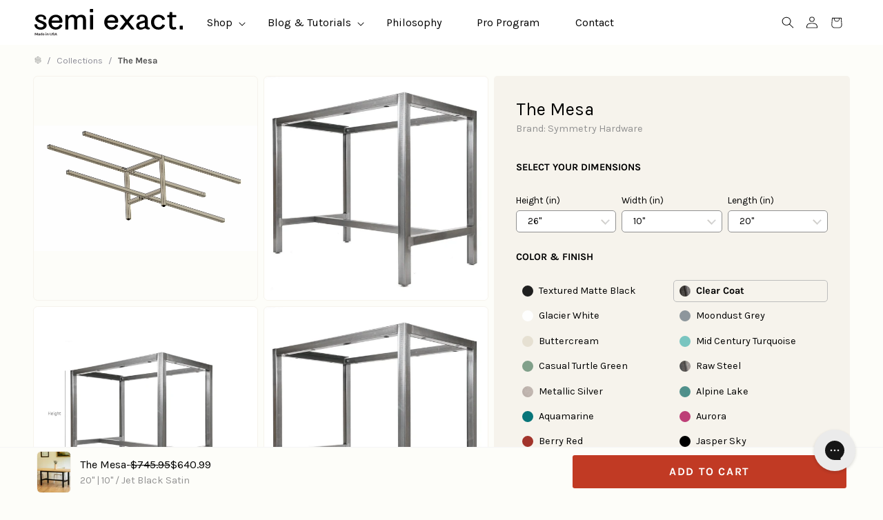

--- FILE ---
content_type: text/html; charset=utf-8
request_url: https://semiexact.com/products/the-mesa-full-frame-metal-table-base-clear-coat-26-28
body_size: 71413
content:
<!doctype html>
<html lang="en" class="no-js">
<head>
  <link rel='preconnect dns-prefetch' href='https://api.config-security.com/' crossorigin />
  <link rel='preconnect dns-prefetch' href='https://conf.config-security.com/' crossorigin />
  <link rel='preconnect dns-prefetch' href='https://whale.camera/' crossorigin />
  <link rel='preconnect dns-prefetch' href='https://cdn.shopify.com/shopifycloud/' crossorigin />

  <!-- Hotjar Tracking Code for https://www.semiexact.com -->
<script>
    (function(h,o,t,j,a,r){
        h.hj=h.hj||function(){(h.hj.q=h.hj.q||[]).push(arguments)};
        h._hjSettings={hjid:2009027,hjsv:6};
        a=o.getElementsByTagName('head')[0];
        r=o.createElement('script');r.async=1;
        r.src=t+h._hjSettings.hjid+j+h._hjSettings.hjsv;
        a.appendChild(r);
    })(window,document,'https://static.hotjar.com/c/hotjar-','.js?sv=');
</script>

  <script defer>
  /* >> TriplePixel :: start*/
  window.TriplePixelData={TripleName:"semiexact.myshopify.com",ver:"2.12",plat:"SHOPIFY",isHeadless:false},function(W,H,A,L,E,_,B,N){function O(U,T,P,H,R){void 0===R&&(R=!1),H=new XMLHttpRequest,P?(H.open("POST",U,!0),H.setRequestHeader("Content-Type","text/plain")):H.open("GET",U,!0),H.send(JSON.stringify(P||{})),H.onreadystatechange=function(){4===H.readyState&&200===H.status?(R=H.responseText,U.includes(".txt")?eval(R):P||(N[B]=R)):(299<H.status||H.status<200)&&T&&!R&&(R=!0,O(U,T-1,P))}}if(N=window,!N[H+"sn"]){N[H+"sn"]=1,L=function(){return Date.now().toString(36)+"_"+Math.random().toString(36)};try{A.setItem(H,1+(0|A.getItem(H)||0)),(E=JSON.parse(A.getItem(H+"U")||"[]")).push({u:location.href,r:document.referrer,t:Date.now(),id:L()}),A.setItem(H+"U",JSON.stringify(E))}catch(e){}var i,m,p;A.getItem('"!nC`')||(_=A,A=N,A[H]||(E=A[H]=function(t,e,a){return void 0===a&&(a=[]),"State"==t?E.s:(W=L(),(E._q=E._q||[]).push([W,t,e].concat(a)),W)},E.s="Installed",E._q=[],E.ch=W,B="configSecurityConfModel",N[B]=1,O("https://conf.config-security.com/model",5),i=L(),m=A[atob("c2NyZWVu")],_.setItem("di_pmt_wt",i),p={id:i,action:"profile",avatar:_.getItem("auth-security_rand_salt_"),time:m[atob("d2lkdGg=")]+":"+m[atob("aGVpZ2h0")],host:A.TriplePixelData.TripleName,plat:A.TriplePixelData.plat,url:window.location.href,ref:document.referrer,ver:A.TriplePixelData.ver},O("https://api.config-security.com/event",5,p),O("https://whale.camera/live/dot.txt",5)))}}("","TriplePixel",localStorage);
  /* << TriplePixel :: end*/
  </script>
  
  <!-- Leadinfo tracking code -->
  <script defer>
  setTimeout(() => {
    (function(l,e,a,d,i,n,f,o){if(!l[i]){l.GlobalLeadinfoNamespace=l.GlobalLeadinfoNamespace||[];
    l.GlobalLeadinfoNamespace.push(i);l[i]=function(){(l[i].q=l[i].q||[]).push(arguments)};l[i].t=l[i].t||n;
    l[i].q=l[i].q||[];o=e.createElement(a);f=e.getElementsByTagName(a)[0];o.async=1;o.src=d;f.parentNode.insertBefore(o,f);}
  }(window,document,'script','https://cdn.leadinfo.net/ping.js','leadinfo','LI-65B581E7BCADF'));
  }, 8000);
  </script>
  <!-- End Leadinfo tracking code -->


  <!-- "snippets/SEOManager.liquid" was not rendered, the associated app was uninstalled -->

  <meta charset="utf-8">
  <meta http-equiv="X-UA-Compatible" content="IE=edge,chrome=1">
  <meta name="viewport" content="width=device-width, initial-scale=1.0, height=device-height, minimum-scale=1.0, maximum-scale=2.0">

  
    <link rel="shortcut icon" href="//semiexact.com/cdn/shop/files/favicon-sm_32x32.png?v=1738617024" type="image/png" >
  

  
    <title>
  
    The Mesa - Clear Coat &ndash; Semi Exact
  
  </title>
  

  



  <meta property="og:type" content="product">
  <meta property="og:title" content="The Mesa - Clear Coat">

  
    <meta property="og:image" content="http://semiexact.com/cdn/shop/products/metal-table-base-Mesa-bar-height_ee88c58e-a82f-4708-9c49-86c5366177bb_1024x.jpg?v=1668125820">
    <meta property="og:image:secure_url" content="https://semiexact.com/cdn/shop/products/metal-table-base-Mesa-bar-height_ee88c58e-a82f-4708-9c49-86c5366177bb_1024x.jpg?v=1668125820">
    <meta property="og:image:width" content="1024">
    <meta property="og:image:height" content="1024">
  

  <meta property="product:price:amount" content="706.99">
  <meta property="product:price:currency" content="USD">
  <meta property="product:availability" content="in stock">





<meta property="og:url" content="https://semiexact.com/products/the-mesa-full-frame-metal-table-base-clear-coat-26-28">
<meta property="og:site_name" content="Semi Exact">



<meta name="twitter:card" content="summary">


  <meta name="twitter:title" content="The Mesa - Clear Coat">
  <meta name="twitter:description" content="">
  <meta name="twitter:image" content="https://semiexact.com/cdn/shop/products/metal-table-base-Mesa-bar-height_ee88c58e-a82f-4708-9c49-86c5366177bb_600x600_crop_center.jpg?v=1668125820">

  


  <script type="application/ld+json">
  {
    "@context": "http://schema.org",
    
    "@type": "Product",
    "offers": [
      
        {
          "@type": "Offer",
          "name": "26\" | 10\" \/ Clear Coat",
          "availability": "https://schema.org/InStock",
          "price": "706.99",
          "priceCurrency": "USD",
          "priceValidUntil": "2026-02-03",
          
          "url": "/products/the-mesa-full-frame-metal-table-base-clear-coat-26-28/products/the-mesa-full-frame-metal-table-base-clear-coat-26-28?variant=41150058987652"
        },
      
        {
          "@type": "Offer",
          "name": "27\" | 10\" \/ Clear Coat",
          "availability": "https://schema.org/InStock",
          "price": "706.99",
          "priceCurrency": "USD",
          "priceValidUntil": "2026-02-03",
          
          "url": "/products/the-mesa-full-frame-metal-table-base-clear-coat-26-28/products/the-mesa-full-frame-metal-table-base-clear-coat-26-28?variant=41150059020420"
        },
      
        {
          "@type": "Offer",
          "name": "28\" | 10\" \/ Clear Coat",
          "availability": "https://schema.org/InStock",
          "price": "706.99",
          "priceCurrency": "USD",
          "priceValidUntil": "2026-02-03",
          
          "url": "/products/the-mesa-full-frame-metal-table-base-clear-coat-26-28/products/the-mesa-full-frame-metal-table-base-clear-coat-26-28?variant=41150059053188"
        },
      
        {
          "@type": "Offer",
          "name": "26\" | 11\" \/ Clear Coat",
          "availability": "https://schema.org/InStock",
          "price": "706.99",
          "priceCurrency": "USD",
          "priceValidUntil": "2026-02-03",
          
          "url": "/products/the-mesa-full-frame-metal-table-base-clear-coat-26-28/products/the-mesa-full-frame-metal-table-base-clear-coat-26-28?variant=41150059085956"
        },
      
        {
          "@type": "Offer",
          "name": "27\" | 11\" \/ Clear Coat",
          "availability": "https://schema.org/InStock",
          "price": "706.99",
          "priceCurrency": "USD",
          "priceValidUntil": "2026-02-03",
          
          "url": "/products/the-mesa-full-frame-metal-table-base-clear-coat-26-28/products/the-mesa-full-frame-metal-table-base-clear-coat-26-28?variant=41150059118724"
        },
      
        {
          "@type": "Offer",
          "name": "28\" | 11\" \/ Clear Coat",
          "availability": "https://schema.org/InStock",
          "price": "706.99",
          "priceCurrency": "USD",
          "priceValidUntil": "2026-02-03",
          
          "url": "/products/the-mesa-full-frame-metal-table-base-clear-coat-26-28/products/the-mesa-full-frame-metal-table-base-clear-coat-26-28?variant=41150059151492"
        },
      
        {
          "@type": "Offer",
          "name": "26\" | 12\" \/ Clear Coat",
          "availability": "https://schema.org/InStock",
          "price": "706.99",
          "priceCurrency": "USD",
          "priceValidUntil": "2026-02-03",
          
          "url": "/products/the-mesa-full-frame-metal-table-base-clear-coat-26-28/products/the-mesa-full-frame-metal-table-base-clear-coat-26-28?variant=41150059184260"
        },
      
        {
          "@type": "Offer",
          "name": "27\" | 12\" \/ Clear Coat",
          "availability": "https://schema.org/InStock",
          "price": "706.99",
          "priceCurrency": "USD",
          "priceValidUntil": "2026-02-03",
          
          "url": "/products/the-mesa-full-frame-metal-table-base-clear-coat-26-28/products/the-mesa-full-frame-metal-table-base-clear-coat-26-28?variant=41150059217028"
        },
      
        {
          "@type": "Offer",
          "name": "28\" | 12\" \/ Clear Coat",
          "availability": "https://schema.org/InStock",
          "price": "706.99",
          "priceCurrency": "USD",
          "priceValidUntil": "2026-02-03",
          
          "url": "/products/the-mesa-full-frame-metal-table-base-clear-coat-26-28/products/the-mesa-full-frame-metal-table-base-clear-coat-26-28?variant=41150059249796"
        },
      
        {
          "@type": "Offer",
          "name": "26\" | 13\" \/ Clear Coat",
          "availability": "https://schema.org/InStock",
          "price": "706.99",
          "priceCurrency": "USD",
          "priceValidUntil": "2026-02-03",
          
          "url": "/products/the-mesa-full-frame-metal-table-base-clear-coat-26-28/products/the-mesa-full-frame-metal-table-base-clear-coat-26-28?variant=41150059282564"
        },
      
        {
          "@type": "Offer",
          "name": "27\" | 13\" \/ Clear Coat",
          "availability": "https://schema.org/InStock",
          "price": "706.99",
          "priceCurrency": "USD",
          "priceValidUntil": "2026-02-03",
          
          "url": "/products/the-mesa-full-frame-metal-table-base-clear-coat-26-28/products/the-mesa-full-frame-metal-table-base-clear-coat-26-28?variant=41150059315332"
        },
      
        {
          "@type": "Offer",
          "name": "28\" | 13\" \/ Clear Coat",
          "availability": "https://schema.org/InStock",
          "price": "706.99",
          "priceCurrency": "USD",
          "priceValidUntil": "2026-02-03",
          
          "url": "/products/the-mesa-full-frame-metal-table-base-clear-coat-26-28/products/the-mesa-full-frame-metal-table-base-clear-coat-26-28?variant=41150059348100"
        },
      
        {
          "@type": "Offer",
          "name": "26\" | 14\" \/ Clear Coat",
          "availability": "https://schema.org/InStock",
          "price": "706.99",
          "priceCurrency": "USD",
          "priceValidUntil": "2026-02-03",
          
          "url": "/products/the-mesa-full-frame-metal-table-base-clear-coat-26-28/products/the-mesa-full-frame-metal-table-base-clear-coat-26-28?variant=41150059380868"
        },
      
        {
          "@type": "Offer",
          "name": "27\" | 14\" \/ Clear Coat",
          "availability": "https://schema.org/InStock",
          "price": "706.99",
          "priceCurrency": "USD",
          "priceValidUntil": "2026-02-03",
          
          "url": "/products/the-mesa-full-frame-metal-table-base-clear-coat-26-28/products/the-mesa-full-frame-metal-table-base-clear-coat-26-28?variant=41150059413636"
        },
      
        {
          "@type": "Offer",
          "name": "28\" | 14\" \/ Clear Coat",
          "availability": "https://schema.org/InStock",
          "price": "706.99",
          "priceCurrency": "USD",
          "priceValidUntil": "2026-02-03",
          
          "url": "/products/the-mesa-full-frame-metal-table-base-clear-coat-26-28/products/the-mesa-full-frame-metal-table-base-clear-coat-26-28?variant=41150059446404"
        },
      
        {
          "@type": "Offer",
          "name": "26\" | 15\" \/ Clear Coat",
          "availability": "https://schema.org/InStock",
          "price": "706.99",
          "priceCurrency": "USD",
          "priceValidUntil": "2026-02-03",
          
          "url": "/products/the-mesa-full-frame-metal-table-base-clear-coat-26-28/products/the-mesa-full-frame-metal-table-base-clear-coat-26-28?variant=41150059479172"
        },
      
        {
          "@type": "Offer",
          "name": "27\" | 15\" \/ Clear Coat",
          "availability": "https://schema.org/InStock",
          "price": "706.99",
          "priceCurrency": "USD",
          "priceValidUntil": "2026-02-03",
          
          "url": "/products/the-mesa-full-frame-metal-table-base-clear-coat-26-28/products/the-mesa-full-frame-metal-table-base-clear-coat-26-28?variant=41150059511940"
        },
      
        {
          "@type": "Offer",
          "name": "28\" | 15\" \/ Clear Coat",
          "availability": "https://schema.org/InStock",
          "price": "706.99",
          "priceCurrency": "USD",
          "priceValidUntil": "2026-02-03",
          
          "url": "/products/the-mesa-full-frame-metal-table-base-clear-coat-26-28/products/the-mesa-full-frame-metal-table-base-clear-coat-26-28?variant=41150059544708"
        },
      
        {
          "@type": "Offer",
          "name": "26\" | 16\" \/ Clear Coat",
          "availability": "https://schema.org/InStock",
          "price": "706.99",
          "priceCurrency": "USD",
          "priceValidUntil": "2026-02-03",
          
          "url": "/products/the-mesa-full-frame-metal-table-base-clear-coat-26-28/products/the-mesa-full-frame-metal-table-base-clear-coat-26-28?variant=41150059577476"
        },
      
        {
          "@type": "Offer",
          "name": "27\" | 16\" \/ Clear Coat",
          "availability": "https://schema.org/InStock",
          "price": "706.99",
          "priceCurrency": "USD",
          "priceValidUntil": "2026-02-03",
          
          "url": "/products/the-mesa-full-frame-metal-table-base-clear-coat-26-28/products/the-mesa-full-frame-metal-table-base-clear-coat-26-28?variant=41150059610244"
        },
      
        {
          "@type": "Offer",
          "name": "28\" | 16\" \/ Clear Coat",
          "availability": "https://schema.org/InStock",
          "price": "706.99",
          "priceCurrency": "USD",
          "priceValidUntil": "2026-02-03",
          
          "url": "/products/the-mesa-full-frame-metal-table-base-clear-coat-26-28/products/the-mesa-full-frame-metal-table-base-clear-coat-26-28?variant=41150059643012"
        },
      
        {
          "@type": "Offer",
          "name": "26\" | 17\" \/ Clear Coat",
          "availability": "https://schema.org/InStock",
          "price": "706.99",
          "priceCurrency": "USD",
          "priceValidUntil": "2026-02-03",
          
          "url": "/products/the-mesa-full-frame-metal-table-base-clear-coat-26-28/products/the-mesa-full-frame-metal-table-base-clear-coat-26-28?variant=41150059675780"
        },
      
        {
          "@type": "Offer",
          "name": "27\" | 17\" \/ Clear Coat",
          "availability": "https://schema.org/InStock",
          "price": "706.99",
          "priceCurrency": "USD",
          "priceValidUntil": "2026-02-03",
          
          "url": "/products/the-mesa-full-frame-metal-table-base-clear-coat-26-28/products/the-mesa-full-frame-metal-table-base-clear-coat-26-28?variant=41150059708548"
        },
      
        {
          "@type": "Offer",
          "name": "28\" | 17\" \/ Clear Coat",
          "availability": "https://schema.org/InStock",
          "price": "706.99",
          "priceCurrency": "USD",
          "priceValidUntil": "2026-02-03",
          
          "url": "/products/the-mesa-full-frame-metal-table-base-clear-coat-26-28/products/the-mesa-full-frame-metal-table-base-clear-coat-26-28?variant=41150059741316"
        },
      
        {
          "@type": "Offer",
          "name": "26\" | 18\" \/ Clear Coat",
          "availability": "https://schema.org/InStock",
          "price": "706.99",
          "priceCurrency": "USD",
          "priceValidUntil": "2026-02-03",
          
          "url": "/products/the-mesa-full-frame-metal-table-base-clear-coat-26-28/products/the-mesa-full-frame-metal-table-base-clear-coat-26-28?variant=41150059774084"
        },
      
        {
          "@type": "Offer",
          "name": "27\" | 18\" \/ Clear Coat",
          "availability": "https://schema.org/InStock",
          "price": "706.99",
          "priceCurrency": "USD",
          "priceValidUntil": "2026-02-03",
          
          "url": "/products/the-mesa-full-frame-metal-table-base-clear-coat-26-28/products/the-mesa-full-frame-metal-table-base-clear-coat-26-28?variant=41150059806852"
        },
      
        {
          "@type": "Offer",
          "name": "28\" | 18\" \/ Clear Coat",
          "availability": "https://schema.org/InStock",
          "price": "706.99",
          "priceCurrency": "USD",
          "priceValidUntil": "2026-02-03",
          
          "url": "/products/the-mesa-full-frame-metal-table-base-clear-coat-26-28/products/the-mesa-full-frame-metal-table-base-clear-coat-26-28?variant=41150059839620"
        },
      
        {
          "@type": "Offer",
          "name": "26\" | 19\" \/ Clear Coat",
          "availability": "https://schema.org/InStock",
          "price": "706.99",
          "priceCurrency": "USD",
          "priceValidUntil": "2026-02-03",
          
          "url": "/products/the-mesa-full-frame-metal-table-base-clear-coat-26-28/products/the-mesa-full-frame-metal-table-base-clear-coat-26-28?variant=41150059872388"
        },
      
        {
          "@type": "Offer",
          "name": "27\" | 19\" \/ Clear Coat",
          "availability": "https://schema.org/InStock",
          "price": "706.99",
          "priceCurrency": "USD",
          "priceValidUntil": "2026-02-03",
          
          "url": "/products/the-mesa-full-frame-metal-table-base-clear-coat-26-28/products/the-mesa-full-frame-metal-table-base-clear-coat-26-28?variant=41150059905156"
        },
      
        {
          "@type": "Offer",
          "name": "28\" | 19\" \/ Clear Coat",
          "availability": "https://schema.org/InStock",
          "price": "706.99",
          "priceCurrency": "USD",
          "priceValidUntil": "2026-02-03",
          
          "url": "/products/the-mesa-full-frame-metal-table-base-clear-coat-26-28/products/the-mesa-full-frame-metal-table-base-clear-coat-26-28?variant=41150059937924"
        },
      
        {
          "@type": "Offer",
          "name": "26\" | 20\" \/ Clear Coat",
          "availability": "https://schema.org/InStock",
          "price": "706.99",
          "priceCurrency": "USD",
          "priceValidUntil": "2026-02-03",
          
          "url": "/products/the-mesa-full-frame-metal-table-base-clear-coat-26-28/products/the-mesa-full-frame-metal-table-base-clear-coat-26-28?variant=41150059970692"
        },
      
        {
          "@type": "Offer",
          "name": "27\" | 20\" \/ Clear Coat",
          "availability": "https://schema.org/InStock",
          "price": "706.99",
          "priceCurrency": "USD",
          "priceValidUntil": "2026-02-03",
          
          "url": "/products/the-mesa-full-frame-metal-table-base-clear-coat-26-28/products/the-mesa-full-frame-metal-table-base-clear-coat-26-28?variant=41150060003460"
        },
      
        {
          "@type": "Offer",
          "name": "28\" | 20\" \/ Clear Coat",
          "availability": "https://schema.org/InStock",
          "price": "706.99",
          "priceCurrency": "USD",
          "priceValidUntil": "2026-02-03",
          
          "url": "/products/the-mesa-full-frame-metal-table-base-clear-coat-26-28/products/the-mesa-full-frame-metal-table-base-clear-coat-26-28?variant=41150060036228"
        },
      
        {
          "@type": "Offer",
          "name": "26\" | 21\" \/ Clear Coat",
          "availability": "https://schema.org/InStock",
          "price": "706.99",
          "priceCurrency": "USD",
          "priceValidUntil": "2026-02-03",
          
          "url": "/products/the-mesa-full-frame-metal-table-base-clear-coat-26-28/products/the-mesa-full-frame-metal-table-base-clear-coat-26-28?variant=41150060068996"
        },
      
        {
          "@type": "Offer",
          "name": "27\" | 21\" \/ Clear Coat",
          "availability": "https://schema.org/InStock",
          "price": "706.99",
          "priceCurrency": "USD",
          "priceValidUntil": "2026-02-03",
          
          "url": "/products/the-mesa-full-frame-metal-table-base-clear-coat-26-28/products/the-mesa-full-frame-metal-table-base-clear-coat-26-28?variant=41150060101764"
        },
      
        {
          "@type": "Offer",
          "name": "28\" | 21\" \/ Clear Coat",
          "availability": "https://schema.org/InStock",
          "price": "706.99",
          "priceCurrency": "USD",
          "priceValidUntil": "2026-02-03",
          
          "url": "/products/the-mesa-full-frame-metal-table-base-clear-coat-26-28/products/the-mesa-full-frame-metal-table-base-clear-coat-26-28?variant=41150060134532"
        },
      
        {
          "@type": "Offer",
          "name": "26\" | 22\" \/ Clear Coat",
          "availability": "https://schema.org/InStock",
          "price": "706.99",
          "priceCurrency": "USD",
          "priceValidUntil": "2026-02-03",
          
          "url": "/products/the-mesa-full-frame-metal-table-base-clear-coat-26-28/products/the-mesa-full-frame-metal-table-base-clear-coat-26-28?variant=41150060167300"
        },
      
        {
          "@type": "Offer",
          "name": "27\" | 22\" \/ Clear Coat",
          "availability": "https://schema.org/InStock",
          "price": "706.99",
          "priceCurrency": "USD",
          "priceValidUntil": "2026-02-03",
          
          "url": "/products/the-mesa-full-frame-metal-table-base-clear-coat-26-28/products/the-mesa-full-frame-metal-table-base-clear-coat-26-28?variant=41150060232836"
        },
      
        {
          "@type": "Offer",
          "name": "28\" | 22\" \/ Clear Coat",
          "availability": "https://schema.org/InStock",
          "price": "706.99",
          "priceCurrency": "USD",
          "priceValidUntil": "2026-02-03",
          
          "url": "/products/the-mesa-full-frame-metal-table-base-clear-coat-26-28/products/the-mesa-full-frame-metal-table-base-clear-coat-26-28?variant=41150060265604"
        },
      
        {
          "@type": "Offer",
          "name": "26\" | 23\" \/ Clear Coat",
          "availability": "https://schema.org/InStock",
          "price": "706.99",
          "priceCurrency": "USD",
          "priceValidUntil": "2026-02-03",
          
          "url": "/products/the-mesa-full-frame-metal-table-base-clear-coat-26-28/products/the-mesa-full-frame-metal-table-base-clear-coat-26-28?variant=41150060298372"
        },
      
        {
          "@type": "Offer",
          "name": "27\" | 23\" \/ Clear Coat",
          "availability": "https://schema.org/InStock",
          "price": "706.99",
          "priceCurrency": "USD",
          "priceValidUntil": "2026-02-03",
          
          "url": "/products/the-mesa-full-frame-metal-table-base-clear-coat-26-28/products/the-mesa-full-frame-metal-table-base-clear-coat-26-28?variant=41150060331140"
        },
      
        {
          "@type": "Offer",
          "name": "28\" | 23\" \/ Clear Coat",
          "availability": "https://schema.org/InStock",
          "price": "706.99",
          "priceCurrency": "USD",
          "priceValidUntil": "2026-02-03",
          
          "url": "/products/the-mesa-full-frame-metal-table-base-clear-coat-26-28/products/the-mesa-full-frame-metal-table-base-clear-coat-26-28?variant=41150060363908"
        },
      
        {
          "@type": "Offer",
          "name": "26\" | 24\" \/ Clear Coat",
          "availability": "https://schema.org/InStock",
          "price": "706.99",
          "priceCurrency": "USD",
          "priceValidUntil": "2026-02-03",
          
          "url": "/products/the-mesa-full-frame-metal-table-base-clear-coat-26-28/products/the-mesa-full-frame-metal-table-base-clear-coat-26-28?variant=41150060396676"
        },
      
        {
          "@type": "Offer",
          "name": "27\" | 24\" \/ Clear Coat",
          "availability": "https://schema.org/InStock",
          "price": "706.99",
          "priceCurrency": "USD",
          "priceValidUntil": "2026-02-03",
          
          "url": "/products/the-mesa-full-frame-metal-table-base-clear-coat-26-28/products/the-mesa-full-frame-metal-table-base-clear-coat-26-28?variant=41150060429444"
        },
      
        {
          "@type": "Offer",
          "name": "28\" | 24\" \/ Clear Coat",
          "availability": "https://schema.org/InStock",
          "price": "706.99",
          "priceCurrency": "USD",
          "priceValidUntil": "2026-02-03",
          
          "url": "/products/the-mesa-full-frame-metal-table-base-clear-coat-26-28/products/the-mesa-full-frame-metal-table-base-clear-coat-26-28?variant=41150060462212"
        },
      
        {
          "@type": "Offer",
          "name": "26\" | 25\" \/ Clear Coat",
          "availability": "https://schema.org/InStock",
          "price": "706.99",
          "priceCurrency": "USD",
          "priceValidUntil": "2026-02-03",
          
          "url": "/products/the-mesa-full-frame-metal-table-base-clear-coat-26-28/products/the-mesa-full-frame-metal-table-base-clear-coat-26-28?variant=41150060494980"
        },
      
        {
          "@type": "Offer",
          "name": "27\" | 25\" \/ Clear Coat",
          "availability": "https://schema.org/InStock",
          "price": "706.99",
          "priceCurrency": "USD",
          "priceValidUntil": "2026-02-03",
          
          "url": "/products/the-mesa-full-frame-metal-table-base-clear-coat-26-28/products/the-mesa-full-frame-metal-table-base-clear-coat-26-28?variant=41150060527748"
        },
      
        {
          "@type": "Offer",
          "name": "28\" | 25\" \/ Clear Coat",
          "availability": "https://schema.org/InStock",
          "price": "706.99",
          "priceCurrency": "USD",
          "priceValidUntil": "2026-02-03",
          
          "url": "/products/the-mesa-full-frame-metal-table-base-clear-coat-26-28/products/the-mesa-full-frame-metal-table-base-clear-coat-26-28?variant=41150060560516"
        },
      
        {
          "@type": "Offer",
          "name": "26\" | 26\" \/ Clear Coat",
          "availability": "https://schema.org/InStock",
          "price": "706.99",
          "priceCurrency": "USD",
          "priceValidUntil": "2026-02-03",
          
          "url": "/products/the-mesa-full-frame-metal-table-base-clear-coat-26-28/products/the-mesa-full-frame-metal-table-base-clear-coat-26-28?variant=41150060593284"
        },
      
        {
          "@type": "Offer",
          "name": "27\" | 26\" \/ Clear Coat",
          "availability": "https://schema.org/InStock",
          "price": "706.99",
          "priceCurrency": "USD",
          "priceValidUntil": "2026-02-03",
          
          "url": "/products/the-mesa-full-frame-metal-table-base-clear-coat-26-28/products/the-mesa-full-frame-metal-table-base-clear-coat-26-28?variant=41150060626052"
        },
      
        {
          "@type": "Offer",
          "name": "28\" | 26\" \/ Clear Coat",
          "availability": "https://schema.org/InStock",
          "price": "706.99",
          "priceCurrency": "USD",
          "priceValidUntil": "2026-02-03",
          
          "url": "/products/the-mesa-full-frame-metal-table-base-clear-coat-26-28/products/the-mesa-full-frame-metal-table-base-clear-coat-26-28?variant=41150060658820"
        },
      
        {
          "@type": "Offer",
          "name": "26\" | 27\" \/ Clear Coat",
          "availability": "https://schema.org/InStock",
          "price": "706.99",
          "priceCurrency": "USD",
          "priceValidUntil": "2026-02-03",
          
          "url": "/products/the-mesa-full-frame-metal-table-base-clear-coat-26-28/products/the-mesa-full-frame-metal-table-base-clear-coat-26-28?variant=41150060691588"
        },
      
        {
          "@type": "Offer",
          "name": "27\" | 27\" \/ Clear Coat",
          "availability": "https://schema.org/InStock",
          "price": "706.99",
          "priceCurrency": "USD",
          "priceValidUntil": "2026-02-03",
          
          "url": "/products/the-mesa-full-frame-metal-table-base-clear-coat-26-28/products/the-mesa-full-frame-metal-table-base-clear-coat-26-28?variant=41150060724356"
        },
      
        {
          "@type": "Offer",
          "name": "28\" | 27\" \/ Clear Coat",
          "availability": "https://schema.org/InStock",
          "price": "706.99",
          "priceCurrency": "USD",
          "priceValidUntil": "2026-02-03",
          
          "url": "/products/the-mesa-full-frame-metal-table-base-clear-coat-26-28/products/the-mesa-full-frame-metal-table-base-clear-coat-26-28?variant=41150060757124"
        },
      
        {
          "@type": "Offer",
          "name": "26\" | 28\" \/ Clear Coat",
          "availability": "https://schema.org/InStock",
          "price": "706.99",
          "priceCurrency": "USD",
          "priceValidUntil": "2026-02-03",
          
          "url": "/products/the-mesa-full-frame-metal-table-base-clear-coat-26-28/products/the-mesa-full-frame-metal-table-base-clear-coat-26-28?variant=41150060789892"
        },
      
        {
          "@type": "Offer",
          "name": "27\" | 28\" \/ Clear Coat",
          "availability": "https://schema.org/InStock",
          "price": "706.99",
          "priceCurrency": "USD",
          "priceValidUntil": "2026-02-03",
          
          "url": "/products/the-mesa-full-frame-metal-table-base-clear-coat-26-28/products/the-mesa-full-frame-metal-table-base-clear-coat-26-28?variant=41150060822660"
        },
      
        {
          "@type": "Offer",
          "name": "28\" | 28\" \/ Clear Coat",
          "availability": "https://schema.org/InStock",
          "price": "706.99",
          "priceCurrency": "USD",
          "priceValidUntil": "2026-02-03",
          
          "url": "/products/the-mesa-full-frame-metal-table-base-clear-coat-26-28/products/the-mesa-full-frame-metal-table-base-clear-coat-26-28?variant=41150060855428"
        },
      
        {
          "@type": "Offer",
          "name": "26\" | 29\" \/ Clear Coat",
          "availability": "https://schema.org/InStock",
          "price": "706.99",
          "priceCurrency": "USD",
          "priceValidUntil": "2026-02-03",
          
          "url": "/products/the-mesa-full-frame-metal-table-base-clear-coat-26-28/products/the-mesa-full-frame-metal-table-base-clear-coat-26-28?variant=41150060888196"
        },
      
        {
          "@type": "Offer",
          "name": "27\" | 29\" \/ Clear Coat",
          "availability": "https://schema.org/InStock",
          "price": "706.99",
          "priceCurrency": "USD",
          "priceValidUntil": "2026-02-03",
          
          "url": "/products/the-mesa-full-frame-metal-table-base-clear-coat-26-28/products/the-mesa-full-frame-metal-table-base-clear-coat-26-28?variant=41150060920964"
        },
      
        {
          "@type": "Offer",
          "name": "28\" | 29\" \/ Clear Coat",
          "availability": "https://schema.org/InStock",
          "price": "706.99",
          "priceCurrency": "USD",
          "priceValidUntil": "2026-02-03",
          
          "url": "/products/the-mesa-full-frame-metal-table-base-clear-coat-26-28/products/the-mesa-full-frame-metal-table-base-clear-coat-26-28?variant=41150060953732"
        },
      
        {
          "@type": "Offer",
          "name": "26\" | 30\" \/ Clear Coat",
          "availability": "https://schema.org/InStock",
          "price": "706.99",
          "priceCurrency": "USD",
          "priceValidUntil": "2026-02-03",
          
          "url": "/products/the-mesa-full-frame-metal-table-base-clear-coat-26-28/products/the-mesa-full-frame-metal-table-base-clear-coat-26-28?variant=41150060986500"
        },
      
        {
          "@type": "Offer",
          "name": "27\" | 30\" \/ Clear Coat",
          "availability": "https://schema.org/InStock",
          "price": "706.99",
          "priceCurrency": "USD",
          "priceValidUntil": "2026-02-03",
          
          "url": "/products/the-mesa-full-frame-metal-table-base-clear-coat-26-28/products/the-mesa-full-frame-metal-table-base-clear-coat-26-28?variant=41150061019268"
        },
      
        {
          "@type": "Offer",
          "name": "28\" | 30\" \/ Clear Coat",
          "availability": "https://schema.org/InStock",
          "price": "706.99",
          "priceCurrency": "USD",
          "priceValidUntil": "2026-02-03",
          
          "url": "/products/the-mesa-full-frame-metal-table-base-clear-coat-26-28/products/the-mesa-full-frame-metal-table-base-clear-coat-26-28?variant=41150061052036"
        },
      
        {
          "@type": "Offer",
          "name": "26\" | 31\" \/ Clear Coat",
          "availability": "https://schema.org/InStock",
          "price": "706.99",
          "priceCurrency": "USD",
          "priceValidUntil": "2026-02-03",
          
          "url": "/products/the-mesa-full-frame-metal-table-base-clear-coat-26-28/products/the-mesa-full-frame-metal-table-base-clear-coat-26-28?variant=41150061084804"
        },
      
        {
          "@type": "Offer",
          "name": "27\" | 31\" \/ Clear Coat",
          "availability": "https://schema.org/InStock",
          "price": "706.99",
          "priceCurrency": "USD",
          "priceValidUntil": "2026-02-03",
          
          "url": "/products/the-mesa-full-frame-metal-table-base-clear-coat-26-28/products/the-mesa-full-frame-metal-table-base-clear-coat-26-28?variant=41150061117572"
        },
      
        {
          "@type": "Offer",
          "name": "28\" | 31\" \/ Clear Coat",
          "availability": "https://schema.org/InStock",
          "price": "706.99",
          "priceCurrency": "USD",
          "priceValidUntil": "2026-02-03",
          
          "url": "/products/the-mesa-full-frame-metal-table-base-clear-coat-26-28/products/the-mesa-full-frame-metal-table-base-clear-coat-26-28?variant=41150061150340"
        },
      
        {
          "@type": "Offer",
          "name": "26\" | 32\" \/ Clear Coat",
          "availability": "https://schema.org/InStock",
          "price": "706.99",
          "priceCurrency": "USD",
          "priceValidUntil": "2026-02-03",
          
          "url": "/products/the-mesa-full-frame-metal-table-base-clear-coat-26-28/products/the-mesa-full-frame-metal-table-base-clear-coat-26-28?variant=41150061183108"
        },
      
        {
          "@type": "Offer",
          "name": "27\" | 32\" \/ Clear Coat",
          "availability": "https://schema.org/InStock",
          "price": "706.99",
          "priceCurrency": "USD",
          "priceValidUntil": "2026-02-03",
          
          "url": "/products/the-mesa-full-frame-metal-table-base-clear-coat-26-28/products/the-mesa-full-frame-metal-table-base-clear-coat-26-28?variant=41150061215876"
        },
      
        {
          "@type": "Offer",
          "name": "28\" | 32\" \/ Clear Coat",
          "availability": "https://schema.org/InStock",
          "price": "706.99",
          "priceCurrency": "USD",
          "priceValidUntil": "2026-02-03",
          
          "url": "/products/the-mesa-full-frame-metal-table-base-clear-coat-26-28/products/the-mesa-full-frame-metal-table-base-clear-coat-26-28?variant=41150061248644"
        },
      
        {
          "@type": "Offer",
          "name": "26\" | 33\" \/ Clear Coat",
          "availability": "https://schema.org/InStock",
          "price": "706.99",
          "priceCurrency": "USD",
          "priceValidUntil": "2026-02-03",
          
          "url": "/products/the-mesa-full-frame-metal-table-base-clear-coat-26-28/products/the-mesa-full-frame-metal-table-base-clear-coat-26-28?variant=41150061281412"
        },
      
        {
          "@type": "Offer",
          "name": "27\" | 33\" \/ Clear Coat",
          "availability": "https://schema.org/InStock",
          "price": "706.99",
          "priceCurrency": "USD",
          "priceValidUntil": "2026-02-03",
          
          "url": "/products/the-mesa-full-frame-metal-table-base-clear-coat-26-28/products/the-mesa-full-frame-metal-table-base-clear-coat-26-28?variant=41150061314180"
        },
      
        {
          "@type": "Offer",
          "name": "28\" | 33\" \/ Clear Coat",
          "availability": "https://schema.org/InStock",
          "price": "706.99",
          "priceCurrency": "USD",
          "priceValidUntil": "2026-02-03",
          
          "url": "/products/the-mesa-full-frame-metal-table-base-clear-coat-26-28/products/the-mesa-full-frame-metal-table-base-clear-coat-26-28?variant=41150061346948"
        },
      
        {
          "@type": "Offer",
          "name": "26\" | 34\" \/ Clear Coat",
          "availability": "https://schema.org/InStock",
          "price": "706.99",
          "priceCurrency": "USD",
          "priceValidUntil": "2026-02-03",
          
          "url": "/products/the-mesa-full-frame-metal-table-base-clear-coat-26-28/products/the-mesa-full-frame-metal-table-base-clear-coat-26-28?variant=41150061379716"
        },
      
        {
          "@type": "Offer",
          "name": "27\" | 34\" \/ Clear Coat",
          "availability": "https://schema.org/InStock",
          "price": "706.99",
          "priceCurrency": "USD",
          "priceValidUntil": "2026-02-03",
          
          "url": "/products/the-mesa-full-frame-metal-table-base-clear-coat-26-28/products/the-mesa-full-frame-metal-table-base-clear-coat-26-28?variant=41150061412484"
        },
      
        {
          "@type": "Offer",
          "name": "28\" | 34\" \/ Clear Coat",
          "availability": "https://schema.org/InStock",
          "price": "706.99",
          "priceCurrency": "USD",
          "priceValidUntil": "2026-02-03",
          
          "url": "/products/the-mesa-full-frame-metal-table-base-clear-coat-26-28/products/the-mesa-full-frame-metal-table-base-clear-coat-26-28?variant=41150061445252"
        },
      
        {
          "@type": "Offer",
          "name": "26\" | 35\" \/ Clear Coat",
          "availability": "https://schema.org/InStock",
          "price": "706.99",
          "priceCurrency": "USD",
          "priceValidUntil": "2026-02-03",
          
          "url": "/products/the-mesa-full-frame-metal-table-base-clear-coat-26-28/products/the-mesa-full-frame-metal-table-base-clear-coat-26-28?variant=41150061478020"
        },
      
        {
          "@type": "Offer",
          "name": "27\" | 35\" \/ Clear Coat",
          "availability": "https://schema.org/InStock",
          "price": "706.99",
          "priceCurrency": "USD",
          "priceValidUntil": "2026-02-03",
          
          "url": "/products/the-mesa-full-frame-metal-table-base-clear-coat-26-28/products/the-mesa-full-frame-metal-table-base-clear-coat-26-28?variant=41150061510788"
        },
      
        {
          "@type": "Offer",
          "name": "28\" | 35\" \/ Clear Coat",
          "availability": "https://schema.org/InStock",
          "price": "706.99",
          "priceCurrency": "USD",
          "priceValidUntil": "2026-02-03",
          
          "url": "/products/the-mesa-full-frame-metal-table-base-clear-coat-26-28/products/the-mesa-full-frame-metal-table-base-clear-coat-26-28?variant=41150061543556"
        },
      
        {
          "@type": "Offer",
          "name": "26\" | 36\" \/ Clear Coat",
          "availability": "https://schema.org/InStock",
          "price": "706.99",
          "priceCurrency": "USD",
          "priceValidUntil": "2026-02-03",
          
          "url": "/products/the-mesa-full-frame-metal-table-base-clear-coat-26-28/products/the-mesa-full-frame-metal-table-base-clear-coat-26-28?variant=41150061576324"
        },
      
        {
          "@type": "Offer",
          "name": "27\" | 36\" \/ Clear Coat",
          "availability": "https://schema.org/InStock",
          "price": "706.99",
          "priceCurrency": "USD",
          "priceValidUntil": "2026-02-03",
          
          "url": "/products/the-mesa-full-frame-metal-table-base-clear-coat-26-28/products/the-mesa-full-frame-metal-table-base-clear-coat-26-28?variant=41150061609092"
        },
      
        {
          "@type": "Offer",
          "name": "28\" | 36\" \/ Clear Coat",
          "availability": "https://schema.org/InStock",
          "price": "706.99",
          "priceCurrency": "USD",
          "priceValidUntil": "2026-02-03",
          
          "url": "/products/the-mesa-full-frame-metal-table-base-clear-coat-26-28/products/the-mesa-full-frame-metal-table-base-clear-coat-26-28?variant=41150061641860"
        },
      
        {
          "@type": "Offer",
          "name": "26\" | 37\" \/ Clear Coat",
          "availability": "https://schema.org/InStock",
          "price": "706.99",
          "priceCurrency": "USD",
          "priceValidUntil": "2026-02-03",
          
          "url": "/products/the-mesa-full-frame-metal-table-base-clear-coat-26-28/products/the-mesa-full-frame-metal-table-base-clear-coat-26-28?variant=41150061674628"
        },
      
        {
          "@type": "Offer",
          "name": "27\" | 37\" \/ Clear Coat",
          "availability": "https://schema.org/InStock",
          "price": "706.99",
          "priceCurrency": "USD",
          "priceValidUntil": "2026-02-03",
          
          "url": "/products/the-mesa-full-frame-metal-table-base-clear-coat-26-28/products/the-mesa-full-frame-metal-table-base-clear-coat-26-28?variant=41150061707396"
        },
      
        {
          "@type": "Offer",
          "name": "28\" | 37\" \/ Clear Coat",
          "availability": "https://schema.org/InStock",
          "price": "706.99",
          "priceCurrency": "USD",
          "priceValidUntil": "2026-02-03",
          
          "url": "/products/the-mesa-full-frame-metal-table-base-clear-coat-26-28/products/the-mesa-full-frame-metal-table-base-clear-coat-26-28?variant=41150061740164"
        },
      
        {
          "@type": "Offer",
          "name": "26\" | 38\" \/ Clear Coat",
          "availability": "https://schema.org/InStock",
          "price": "706.99",
          "priceCurrency": "USD",
          "priceValidUntil": "2026-02-03",
          
          "url": "/products/the-mesa-full-frame-metal-table-base-clear-coat-26-28/products/the-mesa-full-frame-metal-table-base-clear-coat-26-28?variant=41150061772932"
        },
      
        {
          "@type": "Offer",
          "name": "27\" | 38\" \/ Clear Coat",
          "availability": "https://schema.org/InStock",
          "price": "706.99",
          "priceCurrency": "USD",
          "priceValidUntil": "2026-02-03",
          
          "url": "/products/the-mesa-full-frame-metal-table-base-clear-coat-26-28/products/the-mesa-full-frame-metal-table-base-clear-coat-26-28?variant=41150061805700"
        },
      
        {
          "@type": "Offer",
          "name": "28\" | 38\" \/ Clear Coat",
          "availability": "https://schema.org/InStock",
          "price": "706.99",
          "priceCurrency": "USD",
          "priceValidUntil": "2026-02-03",
          
          "url": "/products/the-mesa-full-frame-metal-table-base-clear-coat-26-28/products/the-mesa-full-frame-metal-table-base-clear-coat-26-28?variant=41150061838468"
        },
      
        {
          "@type": "Offer",
          "name": "26\" | 39\" \/ Clear Coat",
          "availability": "https://schema.org/InStock",
          "price": "706.99",
          "priceCurrency": "USD",
          "priceValidUntil": "2026-02-03",
          
          "url": "/products/the-mesa-full-frame-metal-table-base-clear-coat-26-28/products/the-mesa-full-frame-metal-table-base-clear-coat-26-28?variant=41150061871236"
        },
      
        {
          "@type": "Offer",
          "name": "27\" | 39\" \/ Clear Coat",
          "availability": "https://schema.org/InStock",
          "price": "706.99",
          "priceCurrency": "USD",
          "priceValidUntil": "2026-02-03",
          
          "url": "/products/the-mesa-full-frame-metal-table-base-clear-coat-26-28/products/the-mesa-full-frame-metal-table-base-clear-coat-26-28?variant=41150061904004"
        },
      
        {
          "@type": "Offer",
          "name": "28\" | 39\" \/ Clear Coat",
          "availability": "https://schema.org/InStock",
          "price": "706.99",
          "priceCurrency": "USD",
          "priceValidUntil": "2026-02-03",
          
          "url": "/products/the-mesa-full-frame-metal-table-base-clear-coat-26-28/products/the-mesa-full-frame-metal-table-base-clear-coat-26-28?variant=41150061936772"
        },
      
        {
          "@type": "Offer",
          "name": "26\" | 40\" \/ Clear Coat",
          "availability": "https://schema.org/InStock",
          "price": "706.99",
          "priceCurrency": "USD",
          "priceValidUntil": "2026-02-03",
          
          "url": "/products/the-mesa-full-frame-metal-table-base-clear-coat-26-28/products/the-mesa-full-frame-metal-table-base-clear-coat-26-28?variant=41150061969540"
        },
      
        {
          "@type": "Offer",
          "name": "27\" | 40\" \/ Clear Coat",
          "availability": "https://schema.org/InStock",
          "price": "706.99",
          "priceCurrency": "USD",
          "priceValidUntil": "2026-02-03",
          
          "url": "/products/the-mesa-full-frame-metal-table-base-clear-coat-26-28/products/the-mesa-full-frame-metal-table-base-clear-coat-26-28?variant=41150062002308"
        },
      
        {
          "@type": "Offer",
          "name": "28\" | 40\" \/ Clear Coat",
          "availability": "https://schema.org/InStock",
          "price": "706.99",
          "priceCurrency": "USD",
          "priceValidUntil": "2026-02-03",
          
          "url": "/products/the-mesa-full-frame-metal-table-base-clear-coat-26-28/products/the-mesa-full-frame-metal-table-base-clear-coat-26-28?variant=41150062035076"
        }
      
    ],
    
    
    "brand": {
      "name": "Symmetry Hardware"
    },
    "name": "The Mesa - Clear Coat",
    "description": "",
    "category": "Full Frame Metal Table Base",
    "url": "/products/the-mesa-full-frame-metal-table-base-clear-coat-26-28/products/the-mesa-full-frame-metal-table-base-clear-coat-26-28",
    "sku": null,
    "image": {
      "@type": "ImageObject",
      "url": "https://semiexact.com/cdn/shop/products/metal-table-base-Mesa-bar-height_ee88c58e-a82f-4708-9c49-86c5366177bb_1024x.jpg?v=1668125820",
      "image": "https://semiexact.com/cdn/shop/products/metal-table-base-Mesa-bar-height_ee88c58e-a82f-4708-9c49-86c5366177bb_1024x.jpg?v=1668125820",
      "name": "The Mesa - Clear Coat",
      "width": "1024",
      "height": "1024"
    }
  
  }
  </script>


  <link rel="canonical" href="https://semiexact.com/products/the-mesa-full-frame-metal-table-base-clear-coat-26-28">

  
  <link rel="preconnect" href="//fonts.shopifycdn.com">

  <link href="//semiexact.com/cdn/shop/t/43/assets/base.css?v=142274499032052236291724696794" rel="stylesheet" type="text/css" media="all" />
  <link href="//semiexact.com/cdn/shop/t/43/assets/component-quantity-input.css?v=117364838768809665421681143976" rel="stylesheet" type="text/css" media="all" />
  <link href="//semiexact.com/cdn/shop/t/43/assets/component-button.css?v=51692077600995931631681143976" rel="stylesheet" type="text/css" media="all" />
<link href="//semiexact.com/cdn/shop/t/43/assets/base-new.css?v=163314824811042526191681143974" rel="stylesheet" type="text/css" media="all" />
<link rel="stylesheet" href="//semiexact.com/cdn/shop/t/43/assets/section-header.css?v=177877551432998113191714759362" media="print" onload="this.media='all'">
<link rel="stylesheet" href="//semiexact.com/cdn/shop/t/43/assets/component-list-menu.css?v=63532611749079847521681143976" media="print" onload="this.media='all'">
<link rel="stylesheet" href="//semiexact.com/cdn/shop/t/43/assets/component-header-menu.css?v=59351109983245831061681234190" media="print" onload="this.media='all'">
<link rel="stylesheet" href="//semiexact.com/cdn/shop/t/43/assets/component-details-modal.css?v=111603181540343972631681143970" media="print" onload="this.media='all'">


<noscript><link href="//semiexact.com/cdn/shop/t/43/assets/section-header.css?v=177877551432998113191714759362" rel="stylesheet" type="text/css" media="all" /></noscript>
<noscript><link href="//semiexact.com/cdn/shop/t/43/assets/component-list-menu.css?v=63532611749079847521681143976" rel="stylesheet" type="text/css" media="all" /></noscript>
<noscript><link href="//semiexact.com/cdn/shop/t/43/assets/component-header-menu.css?v=59351109983245831061681234190" rel="stylesheet" type="text/css" media="all" /></noscript>
<noscript><link href="//semiexact.com/cdn/shop/t/43/assets/component-details-modal.css?v=111603181540343972631681143970" rel="stylesheet" type="text/css" media="all" /></noscript><script>window.performance && window.performance.mark && window.performance.mark('shopify.content_for_header.start');</script><meta name="google-site-verification" content="JYZpS0cM_hqHSX3FGP6bDG5DsU6t5L3LyRF2nPA0QIo">
<meta id="shopify-digital-wallet" name="shopify-digital-wallet" content="/37901140100/digital_wallets/dialog">
<meta name="shopify-checkout-api-token" content="25639f30740379f187beb8d02e6727d2">
<link rel="alternate" type="application/json+oembed" href="https://semiexact.com/products/the-mesa-full-frame-metal-table-base-clear-coat-26-28.oembed">
<script async="async" src="/checkouts/internal/preloads.js?locale=en-US"></script>
<link rel="preconnect" href="https://shop.app" crossorigin="anonymous">
<script async="async" src="https://shop.app/checkouts/internal/preloads.js?locale=en-US&shop_id=37901140100" crossorigin="anonymous"></script>
<script id="apple-pay-shop-capabilities" type="application/json">{"shopId":37901140100,"countryCode":"US","currencyCode":"USD","merchantCapabilities":["supports3DS"],"merchantId":"gid:\/\/shopify\/Shop\/37901140100","merchantName":"Semi Exact","requiredBillingContactFields":["postalAddress","email"],"requiredShippingContactFields":["postalAddress","email"],"shippingType":"shipping","supportedNetworks":["visa","masterCard","amex","discover","elo","jcb"],"total":{"type":"pending","label":"Semi Exact","amount":"1.00"},"shopifyPaymentsEnabled":true,"supportsSubscriptions":true}</script>
<script id="shopify-features" type="application/json">{"accessToken":"25639f30740379f187beb8d02e6727d2","betas":["rich-media-storefront-analytics"],"domain":"semiexact.com","predictiveSearch":true,"shopId":37901140100,"locale":"en"}</script>
<script>var Shopify = Shopify || {};
Shopify.shop = "semiexact.myshopify.com";
Shopify.locale = "en";
Shopify.currency = {"active":"USD","rate":"1.0"};
Shopify.country = "US";
Shopify.theme = {"name":"Semi Exact - Production","id":128421396612,"schema_name":"Kingdom","schema_version":"3.3.0","theme_store_id":null,"role":"main"};
Shopify.theme.handle = "null";
Shopify.theme.style = {"id":null,"handle":null};
Shopify.cdnHost = "semiexact.com/cdn";
Shopify.routes = Shopify.routes || {};
Shopify.routes.root = "/";</script>
<script type="module">!function(o){(o.Shopify=o.Shopify||{}).modules=!0}(window);</script>
<script>!function(o){function n(){var o=[];function n(){o.push(Array.prototype.slice.apply(arguments))}return n.q=o,n}var t=o.Shopify=o.Shopify||{};t.loadFeatures=n(),t.autoloadFeatures=n()}(window);</script>
<script>
  window.ShopifyPay = window.ShopifyPay || {};
  window.ShopifyPay.apiHost = "shop.app\/pay";
  window.ShopifyPay.redirectState = null;
</script>
<script id="shop-js-analytics" type="application/json">{"pageType":"product"}</script>
<script defer="defer" async type="module" src="//semiexact.com/cdn/shopifycloud/shop-js/modules/v2/client.init-shop-cart-sync_BT-GjEfc.en.esm.js"></script>
<script defer="defer" async type="module" src="//semiexact.com/cdn/shopifycloud/shop-js/modules/v2/chunk.common_D58fp_Oc.esm.js"></script>
<script defer="defer" async type="module" src="//semiexact.com/cdn/shopifycloud/shop-js/modules/v2/chunk.modal_xMitdFEc.esm.js"></script>
<script type="module">
  await import("//semiexact.com/cdn/shopifycloud/shop-js/modules/v2/client.init-shop-cart-sync_BT-GjEfc.en.esm.js");
await import("//semiexact.com/cdn/shopifycloud/shop-js/modules/v2/chunk.common_D58fp_Oc.esm.js");
await import("//semiexact.com/cdn/shopifycloud/shop-js/modules/v2/chunk.modal_xMitdFEc.esm.js");

  window.Shopify.SignInWithShop?.initShopCartSync?.({"fedCMEnabled":true,"windoidEnabled":true});

</script>
<script>
  window.Shopify = window.Shopify || {};
  if (!window.Shopify.featureAssets) window.Shopify.featureAssets = {};
  window.Shopify.featureAssets['shop-js'] = {"shop-cart-sync":["modules/v2/client.shop-cart-sync_DZOKe7Ll.en.esm.js","modules/v2/chunk.common_D58fp_Oc.esm.js","modules/v2/chunk.modal_xMitdFEc.esm.js"],"init-fed-cm":["modules/v2/client.init-fed-cm_B6oLuCjv.en.esm.js","modules/v2/chunk.common_D58fp_Oc.esm.js","modules/v2/chunk.modal_xMitdFEc.esm.js"],"shop-cash-offers":["modules/v2/client.shop-cash-offers_D2sdYoxE.en.esm.js","modules/v2/chunk.common_D58fp_Oc.esm.js","modules/v2/chunk.modal_xMitdFEc.esm.js"],"shop-login-button":["modules/v2/client.shop-login-button_QeVjl5Y3.en.esm.js","modules/v2/chunk.common_D58fp_Oc.esm.js","modules/v2/chunk.modal_xMitdFEc.esm.js"],"pay-button":["modules/v2/client.pay-button_DXTOsIq6.en.esm.js","modules/v2/chunk.common_D58fp_Oc.esm.js","modules/v2/chunk.modal_xMitdFEc.esm.js"],"shop-button":["modules/v2/client.shop-button_DQZHx9pm.en.esm.js","modules/v2/chunk.common_D58fp_Oc.esm.js","modules/v2/chunk.modal_xMitdFEc.esm.js"],"avatar":["modules/v2/client.avatar_BTnouDA3.en.esm.js"],"init-windoid":["modules/v2/client.init-windoid_CR1B-cfM.en.esm.js","modules/v2/chunk.common_D58fp_Oc.esm.js","modules/v2/chunk.modal_xMitdFEc.esm.js"],"init-shop-for-new-customer-accounts":["modules/v2/client.init-shop-for-new-customer-accounts_C_vY_xzh.en.esm.js","modules/v2/client.shop-login-button_QeVjl5Y3.en.esm.js","modules/v2/chunk.common_D58fp_Oc.esm.js","modules/v2/chunk.modal_xMitdFEc.esm.js"],"init-shop-email-lookup-coordinator":["modules/v2/client.init-shop-email-lookup-coordinator_BI7n9ZSv.en.esm.js","modules/v2/chunk.common_D58fp_Oc.esm.js","modules/v2/chunk.modal_xMitdFEc.esm.js"],"init-shop-cart-sync":["modules/v2/client.init-shop-cart-sync_BT-GjEfc.en.esm.js","modules/v2/chunk.common_D58fp_Oc.esm.js","modules/v2/chunk.modal_xMitdFEc.esm.js"],"shop-toast-manager":["modules/v2/client.shop-toast-manager_DiYdP3xc.en.esm.js","modules/v2/chunk.common_D58fp_Oc.esm.js","modules/v2/chunk.modal_xMitdFEc.esm.js"],"init-customer-accounts":["modules/v2/client.init-customer-accounts_D9ZNqS-Q.en.esm.js","modules/v2/client.shop-login-button_QeVjl5Y3.en.esm.js","modules/v2/chunk.common_D58fp_Oc.esm.js","modules/v2/chunk.modal_xMitdFEc.esm.js"],"init-customer-accounts-sign-up":["modules/v2/client.init-customer-accounts-sign-up_iGw4briv.en.esm.js","modules/v2/client.shop-login-button_QeVjl5Y3.en.esm.js","modules/v2/chunk.common_D58fp_Oc.esm.js","modules/v2/chunk.modal_xMitdFEc.esm.js"],"shop-follow-button":["modules/v2/client.shop-follow-button_CqMgW2wH.en.esm.js","modules/v2/chunk.common_D58fp_Oc.esm.js","modules/v2/chunk.modal_xMitdFEc.esm.js"],"checkout-modal":["modules/v2/client.checkout-modal_xHeaAweL.en.esm.js","modules/v2/chunk.common_D58fp_Oc.esm.js","modules/v2/chunk.modal_xMitdFEc.esm.js"],"shop-login":["modules/v2/client.shop-login_D91U-Q7h.en.esm.js","modules/v2/chunk.common_D58fp_Oc.esm.js","modules/v2/chunk.modal_xMitdFEc.esm.js"],"lead-capture":["modules/v2/client.lead-capture_BJmE1dJe.en.esm.js","modules/v2/chunk.common_D58fp_Oc.esm.js","modules/v2/chunk.modal_xMitdFEc.esm.js"],"payment-terms":["modules/v2/client.payment-terms_Ci9AEqFq.en.esm.js","modules/v2/chunk.common_D58fp_Oc.esm.js","modules/v2/chunk.modal_xMitdFEc.esm.js"]};
</script>
<script>(function() {
  var isLoaded = false;
  function asyncLoad() {
    if (isLoaded) return;
    isLoaded = true;
    var urls = ["https:\/\/cdn.shopify.com\/s\/files\/1\/0379\/0114\/0100\/t\/43\/assets\/affirmShopify.js?v=1687380222\u0026shop=semiexact.myshopify.com","https:\/\/static.returngo.ai\/master.returngo.ai\/returngo.min.js?shop=semiexact.myshopify.com","https:\/\/loox.io\/widget\/6SPheQjaG0\/loox.1682631291364.js?shop=semiexact.myshopify.com","https:\/\/config.gorgias.chat\/bundle-loader\/01GYCCQW97M624WA7KT022WVVM?source=shopify1click\u0026shop=semiexact.myshopify.com","https:\/\/static.klaviyo.com\/onsite\/js\/klaviyo.js?company_id=SYWx4L\u0026shop=semiexact.myshopify.com","https:\/\/cdn.9gtb.com\/loader.js?g_cvt_id=63ef9c52-44c3-4353-8503-e69a80e9df3e\u0026shop=semiexact.myshopify.com"];
    for (var i = 0; i < urls.length; i++) {
      var s = document.createElement('script');
      s.type = 'text/javascript';
      s.async = true;
      s.src = urls[i];
      var x = document.getElementsByTagName('script')[0];
      x.parentNode.insertBefore(s, x);
    }
  };
  if(window.attachEvent) {
    window.attachEvent('onload', asyncLoad);
  } else {
    window.addEventListener('load', asyncLoad, false);
  }
})();</script>
<script id="__st">var __st={"a":37901140100,"offset":-28800,"reqid":"021b8f8d-e28a-4c8a-9c00-b1448c44ba94-1769320268","pageurl":"semiexact.com\/products\/the-mesa-full-frame-metal-table-base-clear-coat-26-28","u":"0baba8e0d8fe","p":"product","rtyp":"product","rid":7018508124292};</script>
<script>window.ShopifyPaypalV4VisibilityTracking = true;</script>
<script id="captcha-bootstrap">!function(){'use strict';const t='contact',e='account',n='new_comment',o=[[t,t],['blogs',n],['comments',n],[t,'customer']],c=[[e,'customer_login'],[e,'guest_login'],[e,'recover_customer_password'],[e,'create_customer']],r=t=>t.map((([t,e])=>`form[action*='/${t}']:not([data-nocaptcha='true']) input[name='form_type'][value='${e}']`)).join(','),a=t=>()=>t?[...document.querySelectorAll(t)].map((t=>t.form)):[];function s(){const t=[...o],e=r(t);return a(e)}const i='password',u='form_key',d=['recaptcha-v3-token','g-recaptcha-response','h-captcha-response',i],f=()=>{try{return window.sessionStorage}catch{return}},m='__shopify_v',_=t=>t.elements[u];function p(t,e,n=!1){try{const o=window.sessionStorage,c=JSON.parse(o.getItem(e)),{data:r}=function(t){const{data:e,action:n}=t;return t[m]||n?{data:e,action:n}:{data:t,action:n}}(c);for(const[e,n]of Object.entries(r))t.elements[e]&&(t.elements[e].value=n);n&&o.removeItem(e)}catch(o){console.error('form repopulation failed',{error:o})}}const l='form_type',E='cptcha';function T(t){t.dataset[E]=!0}const w=window,h=w.document,L='Shopify',v='ce_forms',y='captcha';let A=!1;((t,e)=>{const n=(g='f06e6c50-85a8-45c8-87d0-21a2b65856fe',I='https://cdn.shopify.com/shopifycloud/storefront-forms-hcaptcha/ce_storefront_forms_captcha_hcaptcha.v1.5.2.iife.js',D={infoText:'Protected by hCaptcha',privacyText:'Privacy',termsText:'Terms'},(t,e,n)=>{const o=w[L][v],c=o.bindForm;if(c)return c(t,g,e,D).then(n);var r;o.q.push([[t,g,e,D],n]),r=I,A||(h.body.append(Object.assign(h.createElement('script'),{id:'captcha-provider',async:!0,src:r})),A=!0)});var g,I,D;w[L]=w[L]||{},w[L][v]=w[L][v]||{},w[L][v].q=[],w[L][y]=w[L][y]||{},w[L][y].protect=function(t,e){n(t,void 0,e),T(t)},Object.freeze(w[L][y]),function(t,e,n,w,h,L){const[v,y,A,g]=function(t,e,n){const i=e?o:[],u=t?c:[],d=[...i,...u],f=r(d),m=r(i),_=r(d.filter((([t,e])=>n.includes(e))));return[a(f),a(m),a(_),s()]}(w,h,L),I=t=>{const e=t.target;return e instanceof HTMLFormElement?e:e&&e.form},D=t=>v().includes(t);t.addEventListener('submit',(t=>{const e=I(t);if(!e)return;const n=D(e)&&!e.dataset.hcaptchaBound&&!e.dataset.recaptchaBound,o=_(e),c=g().includes(e)&&(!o||!o.value);(n||c)&&t.preventDefault(),c&&!n&&(function(t){try{if(!f())return;!function(t){const e=f();if(!e)return;const n=_(t);if(!n)return;const o=n.value;o&&e.removeItem(o)}(t);const e=Array.from(Array(32),(()=>Math.random().toString(36)[2])).join('');!function(t,e){_(t)||t.append(Object.assign(document.createElement('input'),{type:'hidden',name:u})),t.elements[u].value=e}(t,e),function(t,e){const n=f();if(!n)return;const o=[...t.querySelectorAll(`input[type='${i}']`)].map((({name:t})=>t)),c=[...d,...o],r={};for(const[a,s]of new FormData(t).entries())c.includes(a)||(r[a]=s);n.setItem(e,JSON.stringify({[m]:1,action:t.action,data:r}))}(t,e)}catch(e){console.error('failed to persist form',e)}}(e),e.submit())}));const S=(t,e)=>{t&&!t.dataset[E]&&(n(t,e.some((e=>e===t))),T(t))};for(const o of['focusin','change'])t.addEventListener(o,(t=>{const e=I(t);D(e)&&S(e,y())}));const B=e.get('form_key'),M=e.get(l),P=B&&M;t.addEventListener('DOMContentLoaded',(()=>{const t=y();if(P)for(const e of t)e.elements[l].value===M&&p(e,B);[...new Set([...A(),...v().filter((t=>'true'===t.dataset.shopifyCaptcha))])].forEach((e=>S(e,t)))}))}(h,new URLSearchParams(w.location.search),n,t,e,['guest_login'])})(!0,!0)}();</script>
<script integrity="sha256-4kQ18oKyAcykRKYeNunJcIwy7WH5gtpwJnB7kiuLZ1E=" data-source-attribution="shopify.loadfeatures" defer="defer" src="//semiexact.com/cdn/shopifycloud/storefront/assets/storefront/load_feature-a0a9edcb.js" crossorigin="anonymous"></script>
<script crossorigin="anonymous" defer="defer" src="//semiexact.com/cdn/shopifycloud/storefront/assets/shopify_pay/storefront-65b4c6d7.js?v=20250812"></script>
<script data-source-attribution="shopify.dynamic_checkout.dynamic.init">var Shopify=Shopify||{};Shopify.PaymentButton=Shopify.PaymentButton||{isStorefrontPortableWallets:!0,init:function(){window.Shopify.PaymentButton.init=function(){};var t=document.createElement("script");t.src="https://semiexact.com/cdn/shopifycloud/portable-wallets/latest/portable-wallets.en.js",t.type="module",document.head.appendChild(t)}};
</script>
<script data-source-attribution="shopify.dynamic_checkout.buyer_consent">
  function portableWalletsHideBuyerConsent(e){var t=document.getElementById("shopify-buyer-consent"),n=document.getElementById("shopify-subscription-policy-button");t&&n&&(t.classList.add("hidden"),t.setAttribute("aria-hidden","true"),n.removeEventListener("click",e))}function portableWalletsShowBuyerConsent(e){var t=document.getElementById("shopify-buyer-consent"),n=document.getElementById("shopify-subscription-policy-button");t&&n&&(t.classList.remove("hidden"),t.removeAttribute("aria-hidden"),n.addEventListener("click",e))}window.Shopify?.PaymentButton&&(window.Shopify.PaymentButton.hideBuyerConsent=portableWalletsHideBuyerConsent,window.Shopify.PaymentButton.showBuyerConsent=portableWalletsShowBuyerConsent);
</script>
<script data-source-attribution="shopify.dynamic_checkout.cart.bootstrap">document.addEventListener("DOMContentLoaded",(function(){function t(){return document.querySelector("shopify-accelerated-checkout-cart, shopify-accelerated-checkout")}if(t())Shopify.PaymentButton.init();else{new MutationObserver((function(e,n){t()&&(Shopify.PaymentButton.init(),n.disconnect())})).observe(document.body,{childList:!0,subtree:!0})}}));
</script>
<link id="shopify-accelerated-checkout-styles" rel="stylesheet" media="screen" href="https://semiexact.com/cdn/shopifycloud/portable-wallets/latest/accelerated-checkout-backwards-compat.css" crossorigin="anonymous">
<style id="shopify-accelerated-checkout-cart">
        #shopify-buyer-consent {
  margin-top: 1em;
  display: inline-block;
  width: 100%;
}

#shopify-buyer-consent.hidden {
  display: none;
}

#shopify-subscription-policy-button {
  background: none;
  border: none;
  padding: 0;
  text-decoration: underline;
  font-size: inherit;
  cursor: pointer;
}

#shopify-subscription-policy-button::before {
  box-shadow: none;
}

      </style>
<script id="sections-script" data-sections="header" defer="defer" src="//semiexact.com/cdn/shop/t/43/compiled_assets/scripts.js?v=25557"></script>
<script>window.performance && window.performance.mark && window.performance.mark('shopify.content_for_header.end');</script>
	
  

  <script src="//code.jquery.com/jquery-3.4.1.min.js" type="text/javascript"></script>

  <script type="text/javascript">
  	function lightOrDark(a){if(a.match(/^rgb/)){a=a.match(/^rgba?\((\d+),\s*(\d+),\s*(\d+)(?:,\s*(\d+(?:\.\d+)?))?\)$/);var b=a[1];var c=a[2];a=a[3]}else a=+("0x"+a.slice(1).replace(5>a.length&&/./g,"$&$&")),b=a>>16,c=a>>8&255,a&=255;return 140<Math.sqrt(.299*b*b+.587*c*c+.114*a*a)?"#000":"#fff"};
  	window.reorderSections = function() {
      $(".with-gutter").removeClass("with-gutter");
      $(".without-gutter").removeClass("without-gutter");
      $(".content-section.gutter--on").each(function() {
        $(this).parent().addClass("with-gutter");
        if ( $(this).hasClass('parent-has-inner-padding') ) {
          $(this).parent().addClass('has-inner-padding');
        }
      });
      $(".content-section.gutter--off").each(function() {
        $(this).parent().addClass("without-gutter")
      });
      };
      $(document).ready(function() {
         window.reorderSections()
      });
  	2===performance.navigation.type&&location.reload(!0);
  </script>

 



<style data-shopify>

  @font-face {
  font-family: Karla;
  font-weight: 400;
  font-style: normal;
  font-display: swap;
  src: url("//semiexact.com/cdn/fonts/karla/karla_n4.40497e07df527e6a50e58fb17ef1950c72f3e32c.woff2") format("woff2"),
       url("//semiexact.com/cdn/fonts/karla/karla_n4.e9f6f9de321061073c6bfe03c28976ba8ce6ee18.woff") format("woff");
}

  @font-face {
  font-family: Karla;
  font-weight: 700;
  font-style: normal;
  font-display: swap;
  src: url("//semiexact.com/cdn/fonts/karla/karla_n7.4358a847d4875593d69cfc3f8cc0b44c17b3ed03.woff2") format("woff2"),
       url("//semiexact.com/cdn/fonts/karla/karla_n7.96e322f6d76ce794f25fa29e55d6997c3fb656b6.woff") format("woff");
}

  @font-face {
  font-family: Karla;
  font-weight: 400;
  font-style: italic;
  font-display: swap;
  src: url("//semiexact.com/cdn/fonts/karla/karla_i4.2086039c16bcc3a78a72a2f7b471e3c4a7f873a6.woff2") format("woff2"),
       url("//semiexact.com/cdn/fonts/karla/karla_i4.7b9f59841a5960c16fa2a897a0716c8ebb183221.woff") format("woff");
}

  @font-face {
  font-family: Karla;
  font-weight: 700;
  font-style: italic;
  font-display: swap;
  src: url("//semiexact.com/cdn/fonts/karla/karla_i7.fe031cd65d6e02906286add4f6dda06afc2615f0.woff2") format("woff2"),
       url("//semiexact.com/cdn/fonts/karla/karla_i7.816d4949fa7f7d79314595d7003eda5b44e959e3.woff") format("woff");
}


  :root {
    --font-body-family: Karla, sans-serif;
    --font-body-style: normal;
    --font-body-weight: 400;

    --font-heading-family: Replica, sans serif;
    --font-heading-style: normal;
    --font-heading-weight: bold;

    --color-body-bg: #ffffff;
    --color-footer-bg: #909090;
    --color-primary-btn-bg: #c13a24;
    --color-primary-btn-light-bg: rgba(193, 58, 36, 0.5);
    --color-primary-btn-bg-hover: #8f9981;
    --color-product-template-bg: #fdfdf9;
    --color-product-template-form-bg: #f6f3ec;

    --color-body-text: #000000;
    --color-body-text-light: rgba(0, 0, 0, 0.5);
    --color-body-text-lighter: rgba(0, 0, 0, 0.25);
    --color-body-accent: #c13a24;
    --color-footer-accent: #909090;
    --color-primary-btn: #ffffff;
    --color-primary-btn-rgb: rgb(255, 255, 255);
    --color-primary-btn-hover: #ffffff;

    --duration-short: 150ms;
    --duration-default: 250ms;
    --duration-long: 300ms;

    --inline-cart-height: 100%;
  }
</style>
 <script>
	window.routes = {
      cart_add_url: '/cart/add',
      cart_change_url: '/cart/change',
      cart_update_url: '/cart/update',
      predictive_search_url: '/search/suggest'
	};

	window.variantStrings = {
      addToCart: `Add to cart`,
      soldOut: `Currently on backorder, will be back in stock soon`,
      unavailable: `Selected Options Not Available`,
      colorMockFileUrl: `//semiexact.com/cdn/shop/files/mock-image.jpg?v=25557`
	};
  </script>
      
  
  <script type="application/javascript">
  window["friendbuyAPI"] = friendbuyAPI = window["friendbuyAPI"] || [];
  friendbuyAPI.merchantId = "b1306d99-b789-4907-9bf3-7c1885a865ee";
  friendbuyAPI.shopify = {
    page: "The Mesa - Clear Coat",
    
  }
  </script>
  
        
  <script>var loox_global_hash = '1764146392378';</script><style>.loox-reviews-default { max-width: 1200px; margin: 0 auto; }.loox-rating .loox-icon { color:#f0d50c; }
:root { --lxs-rating-icon-color: #f0d50c; }</style><svg xmlns="http://www.w3.org/2000/svg" style="display: none" id="loox-rating-icon-svg-store">
	<defs>
		<clipPath id="looxicons-rating-icon-fill_star-pointy-fill__a">
			<path d="M0 0h24v24H0z" />
		</clipPath>

		<clipPath id="looxicons-rating-icon-line_star-pointy-line__a">
			<path d="M0 0h24v24H0z" />
		</clipPath>
	</defs>
	<symbol id="looxicons-rating-icon-fill" viewBox="0 0 24 24" fill="currentcolor">
		<g clip-path="url(#star-pointy-fill__a)">
			<path
				d="m12 19.261-7.416 4.151 1.656-8.335L0 9.306l8.44-1.002L12 .588l3.56 7.717L24 9.306l-6.24 5.77 1.656 8.336L12 19.262Z"
			/>
		</g>
	</symbol>
	<symbol id="looxicons-rating-icon-line" viewBox="0 0 24 24" fill="currentcolor">
		<g clip-path="url(#star-pointy-line__a)">
			<path
				d="m12 19.261-7.416 4.151 1.656-8.335L0 9.306l8.44-1.002L12 .588l3.56 7.717L24 9.306l-6.24 5.77 1.656 8.336L12 19.262Zm0-2.41 4.465 2.5-.997-5.019 3.756-3.475-5.081-.602L12 5.608l-2.143 4.648-5.081.601 3.756 3.475-.997 5.019L12 16.85Z"
			/>
		</g>
	</symbol>
	<defs>
		<style>
			.lx-icon-fill {
				--lx-fill-width: calc(100% - var(--lx-rating-percent, 0%));
				clip-path: inset(0 var(--lx-fill-width, 0) 0 0);
			}
			.lx-icon-line {
				clip-path: inset(0 0 0 var(--lx-rating-percent, 0%));
			}
			[data-lx-fill='empty'] {
				--lx-rating-percent: 0%;
			}
			[data-lx-fill='half'] {
				--lx-rating-percent: 50%;
			}
			[data-lx-fill='full'] {
				--lx-rating-percent: 100%;
			}
		</style>

		<g id="looxicons-rating-icon">
			<use href="#looxicons-rating-icon-line" class="lx-icon-line"></use>
			<use href="#looxicons-rating-icon-fill" class="lx-icon-fill"></use>
		</g>
	</defs>
</svg>

<!-- LinkedIn Integration -->
  <script type="text/javascript" defer>
    _linkedin_partner_id = "4982538";
    window._linkedin_data_partner_ids = window._linkedin_data_partner_ids || [];
    window._linkedin_data_partner_ids.push(_linkedin_partner_id);
  </script>
  <script type="text/javascript" defer>
  setTimeout(()=>{
    (function(l) {
      if (!l){window.lintrk = function(a,b){window.lintrk.q.push([a,b])};
      window.lintrk.q=[]}
      var s = document.getElementsByTagName("script")[0];
      var b = document.createElement("script");
      b.type = "text/javascript";b.async = true;
      b.src = "https://snap.licdn.com/li.lms-analytics/insight.min.js";
      s.parentNode.insertBefore(b, s);})(window.lintrk);
    }, 8000);
  </script>
  <noscript>
    <img height="1" width="1" style="display:none;" alt="" src="https://px.ads.linkedin.com/collect/?pid=4982538&fmt=gif" />
  </noscript>
  <script src="https://ajax.googleapis.com/ajax/libs/jquery/3.6.4/jquery.min.js"></script>
<!-- BEGIN app block: shopify://apps/klaviyo-email-marketing-sms/blocks/klaviyo-onsite-embed/2632fe16-c075-4321-a88b-50b567f42507 -->












  <script async src="https://static.klaviyo.com/onsite/js/SYWx4L/klaviyo.js?company_id=SYWx4L"></script>
  <script>!function(){if(!window.klaviyo){window._klOnsite=window._klOnsite||[];try{window.klaviyo=new Proxy({},{get:function(n,i){return"push"===i?function(){var n;(n=window._klOnsite).push.apply(n,arguments)}:function(){for(var n=arguments.length,o=new Array(n),w=0;w<n;w++)o[w]=arguments[w];var t="function"==typeof o[o.length-1]?o.pop():void 0,e=new Promise((function(n){window._klOnsite.push([i].concat(o,[function(i){t&&t(i),n(i)}]))}));return e}}})}catch(n){window.klaviyo=window.klaviyo||[],window.klaviyo.push=function(){var n;(n=window._klOnsite).push.apply(n,arguments)}}}}();</script>

  
    <script id="viewed_product">
      if (item == null) {
        var _learnq = _learnq || [];

        var MetafieldReviews = null
        var MetafieldYotpoRating = null
        var MetafieldYotpoCount = null
        var MetafieldLooxRating = null
        var MetafieldLooxCount = null
        var okendoProduct = null
        var okendoProductReviewCount = null
        var okendoProductReviewAverageValue = null
        try {
          // The following fields are used for Customer Hub recently viewed in order to add reviews.
          // This information is not part of __kla_viewed. Instead, it is part of __kla_viewed_reviewed_items
          MetafieldReviews = {};
          MetafieldYotpoRating = null
          MetafieldYotpoCount = null
          MetafieldLooxRating = "5.0"
          MetafieldLooxCount = 1

          okendoProduct = null
          // If the okendo metafield is not legacy, it will error, which then requires the new json formatted data
          if (okendoProduct && 'error' in okendoProduct) {
            okendoProduct = null
          }
          okendoProductReviewCount = okendoProduct ? okendoProduct.reviewCount : null
          okendoProductReviewAverageValue = okendoProduct ? okendoProduct.reviewAverageValue : null
        } catch (error) {
          console.error('Error in Klaviyo onsite reviews tracking:', error);
        }

        var item = {
          Name: "The Mesa - Clear Coat",
          ProductID: 7018508124292,
          Categories: [],
          ImageURL: "https://semiexact.com/cdn/shop/products/metal-table-base-Mesa-bar-height_ee88c58e-a82f-4708-9c49-86c5366177bb_grande.jpg?v=1668125820",
          URL: "https://semiexact.com/products/the-mesa-full-frame-metal-table-base-clear-coat-26-28",
          Brand: "Symmetry Hardware",
          Price: "$706.99",
          Value: "706.99",
          CompareAtPrice: "$822.95"
        };
        _learnq.push(['track', 'Viewed Product', item]);
        _learnq.push(['trackViewedItem', {
          Title: item.Name,
          ItemId: item.ProductID,
          Categories: item.Categories,
          ImageUrl: item.ImageURL,
          Url: item.URL,
          Metadata: {
            Brand: item.Brand,
            Price: item.Price,
            Value: item.Value,
            CompareAtPrice: item.CompareAtPrice
          },
          metafields:{
            reviews: MetafieldReviews,
            yotpo:{
              rating: MetafieldYotpoRating,
              count: MetafieldYotpoCount,
            },
            loox:{
              rating: MetafieldLooxRating,
              count: MetafieldLooxCount,
            },
            okendo: {
              rating: okendoProductReviewAverageValue,
              count: okendoProductReviewCount,
            }
          }
        }]);
      }
    </script>
  




  <script>
    window.klaviyoReviewsProductDesignMode = false
  </script>







<!-- END app block --><script src="https://cdn.shopify.com/extensions/019b97b0-6350-7631-8123-95494b086580/socialwidget-instafeed-78/assets/social-widget.min.js" type="text/javascript" defer="defer"></script>
<link href="https://monorail-edge.shopifysvc.com" rel="dns-prefetch">
<script>(function(){if ("sendBeacon" in navigator && "performance" in window) {try {var session_token_from_headers = performance.getEntriesByType('navigation')[0].serverTiming.find(x => x.name == '_s').description;} catch {var session_token_from_headers = undefined;}var session_cookie_matches = document.cookie.match(/_shopify_s=([^;]*)/);var session_token_from_cookie = session_cookie_matches && session_cookie_matches.length === 2 ? session_cookie_matches[1] : "";var session_token = session_token_from_headers || session_token_from_cookie || "";function handle_abandonment_event(e) {var entries = performance.getEntries().filter(function(entry) {return /monorail-edge.shopifysvc.com/.test(entry.name);});if (!window.abandonment_tracked && entries.length === 0) {window.abandonment_tracked = true;var currentMs = Date.now();var navigation_start = performance.timing.navigationStart;var payload = {shop_id: 37901140100,url: window.location.href,navigation_start,duration: currentMs - navigation_start,session_token,page_type: "product"};window.navigator.sendBeacon("https://monorail-edge.shopifysvc.com/v1/produce", JSON.stringify({schema_id: "online_store_buyer_site_abandonment/1.1",payload: payload,metadata: {event_created_at_ms: currentMs,event_sent_at_ms: currentMs}}));}}window.addEventListener('pagehide', handle_abandonment_event);}}());</script>
<script id="web-pixels-manager-setup">(function e(e,d,r,n,o){if(void 0===o&&(o={}),!Boolean(null===(a=null===(i=window.Shopify)||void 0===i?void 0:i.analytics)||void 0===a?void 0:a.replayQueue)){var i,a;window.Shopify=window.Shopify||{};var t=window.Shopify;t.analytics=t.analytics||{};var s=t.analytics;s.replayQueue=[],s.publish=function(e,d,r){return s.replayQueue.push([e,d,r]),!0};try{self.performance.mark("wpm:start")}catch(e){}var l=function(){var e={modern:/Edge?\/(1{2}[4-9]|1[2-9]\d|[2-9]\d{2}|\d{4,})\.\d+(\.\d+|)|Firefox\/(1{2}[4-9]|1[2-9]\d|[2-9]\d{2}|\d{4,})\.\d+(\.\d+|)|Chrom(ium|e)\/(9{2}|\d{3,})\.\d+(\.\d+|)|(Maci|X1{2}).+ Version\/(15\.\d+|(1[6-9]|[2-9]\d|\d{3,})\.\d+)([,.]\d+|)( \(\w+\)|)( Mobile\/\w+|) Safari\/|Chrome.+OPR\/(9{2}|\d{3,})\.\d+\.\d+|(CPU[ +]OS|iPhone[ +]OS|CPU[ +]iPhone|CPU IPhone OS|CPU iPad OS)[ +]+(15[._]\d+|(1[6-9]|[2-9]\d|\d{3,})[._]\d+)([._]\d+|)|Android:?[ /-](13[3-9]|1[4-9]\d|[2-9]\d{2}|\d{4,})(\.\d+|)(\.\d+|)|Android.+Firefox\/(13[5-9]|1[4-9]\d|[2-9]\d{2}|\d{4,})\.\d+(\.\d+|)|Android.+Chrom(ium|e)\/(13[3-9]|1[4-9]\d|[2-9]\d{2}|\d{4,})\.\d+(\.\d+|)|SamsungBrowser\/([2-9]\d|\d{3,})\.\d+/,legacy:/Edge?\/(1[6-9]|[2-9]\d|\d{3,})\.\d+(\.\d+|)|Firefox\/(5[4-9]|[6-9]\d|\d{3,})\.\d+(\.\d+|)|Chrom(ium|e)\/(5[1-9]|[6-9]\d|\d{3,})\.\d+(\.\d+|)([\d.]+$|.*Safari\/(?![\d.]+ Edge\/[\d.]+$))|(Maci|X1{2}).+ Version\/(10\.\d+|(1[1-9]|[2-9]\d|\d{3,})\.\d+)([,.]\d+|)( \(\w+\)|)( Mobile\/\w+|) Safari\/|Chrome.+OPR\/(3[89]|[4-9]\d|\d{3,})\.\d+\.\d+|(CPU[ +]OS|iPhone[ +]OS|CPU[ +]iPhone|CPU IPhone OS|CPU iPad OS)[ +]+(10[._]\d+|(1[1-9]|[2-9]\d|\d{3,})[._]\d+)([._]\d+|)|Android:?[ /-](13[3-9]|1[4-9]\d|[2-9]\d{2}|\d{4,})(\.\d+|)(\.\d+|)|Mobile Safari.+OPR\/([89]\d|\d{3,})\.\d+\.\d+|Android.+Firefox\/(13[5-9]|1[4-9]\d|[2-9]\d{2}|\d{4,})\.\d+(\.\d+|)|Android.+Chrom(ium|e)\/(13[3-9]|1[4-9]\d|[2-9]\d{2}|\d{4,})\.\d+(\.\d+|)|Android.+(UC? ?Browser|UCWEB|U3)[ /]?(15\.([5-9]|\d{2,})|(1[6-9]|[2-9]\d|\d{3,})\.\d+)\.\d+|SamsungBrowser\/(5\.\d+|([6-9]|\d{2,})\.\d+)|Android.+MQ{2}Browser\/(14(\.(9|\d{2,})|)|(1[5-9]|[2-9]\d|\d{3,})(\.\d+|))(\.\d+|)|K[Aa][Ii]OS\/(3\.\d+|([4-9]|\d{2,})\.\d+)(\.\d+|)/},d=e.modern,r=e.legacy,n=navigator.userAgent;return n.match(d)?"modern":n.match(r)?"legacy":"unknown"}(),u="modern"===l?"modern":"legacy",c=(null!=n?n:{modern:"",legacy:""})[u],f=function(e){return[e.baseUrl,"/wpm","/b",e.hashVersion,"modern"===e.buildTarget?"m":"l",".js"].join("")}({baseUrl:d,hashVersion:r,buildTarget:u}),m=function(e){var d=e.version,r=e.bundleTarget,n=e.surface,o=e.pageUrl,i=e.monorailEndpoint;return{emit:function(e){var a=e.status,t=e.errorMsg,s=(new Date).getTime(),l=JSON.stringify({metadata:{event_sent_at_ms:s},events:[{schema_id:"web_pixels_manager_load/3.1",payload:{version:d,bundle_target:r,page_url:o,status:a,surface:n,error_msg:t},metadata:{event_created_at_ms:s}}]});if(!i)return console&&console.warn&&console.warn("[Web Pixels Manager] No Monorail endpoint provided, skipping logging."),!1;try{return self.navigator.sendBeacon.bind(self.navigator)(i,l)}catch(e){}var u=new XMLHttpRequest;try{return u.open("POST",i,!0),u.setRequestHeader("Content-Type","text/plain"),u.send(l),!0}catch(e){return console&&console.warn&&console.warn("[Web Pixels Manager] Got an unhandled error while logging to Monorail."),!1}}}}({version:r,bundleTarget:l,surface:e.surface,pageUrl:self.location.href,monorailEndpoint:e.monorailEndpoint});try{o.browserTarget=l,function(e){var d=e.src,r=e.async,n=void 0===r||r,o=e.onload,i=e.onerror,a=e.sri,t=e.scriptDataAttributes,s=void 0===t?{}:t,l=document.createElement("script"),u=document.querySelector("head"),c=document.querySelector("body");if(l.async=n,l.src=d,a&&(l.integrity=a,l.crossOrigin="anonymous"),s)for(var f in s)if(Object.prototype.hasOwnProperty.call(s,f))try{l.dataset[f]=s[f]}catch(e){}if(o&&l.addEventListener("load",o),i&&l.addEventListener("error",i),u)u.appendChild(l);else{if(!c)throw new Error("Did not find a head or body element to append the script");c.appendChild(l)}}({src:f,async:!0,onload:function(){if(!function(){var e,d;return Boolean(null===(d=null===(e=window.Shopify)||void 0===e?void 0:e.analytics)||void 0===d?void 0:d.initialized)}()){var d=window.webPixelsManager.init(e)||void 0;if(d){var r=window.Shopify.analytics;r.replayQueue.forEach((function(e){var r=e[0],n=e[1],o=e[2];d.publishCustomEvent(r,n,o)})),r.replayQueue=[],r.publish=d.publishCustomEvent,r.visitor=d.visitor,r.initialized=!0}}},onerror:function(){return m.emit({status:"failed",errorMsg:"".concat(f," has failed to load")})},sri:function(e){var d=/^sha384-[A-Za-z0-9+/=]+$/;return"string"==typeof e&&d.test(e)}(c)?c:"",scriptDataAttributes:o}),m.emit({status:"loading"})}catch(e){m.emit({status:"failed",errorMsg:(null==e?void 0:e.message)||"Unknown error"})}}})({shopId: 37901140100,storefrontBaseUrl: "https://semiexact.com",extensionsBaseUrl: "https://extensions.shopifycdn.com/cdn/shopifycloud/web-pixels-manager",monorailEndpoint: "https://monorail-edge.shopifysvc.com/unstable/produce_batch",surface: "storefront-renderer",enabledBetaFlags: ["2dca8a86"],webPixelsConfigList: [{"id":"2653716612","configuration":"{\"config\":\"{\\\"google_tag_ids\\\":[\\\"G-X3SPLB893B\\\"],\\\"target_country\\\":\\\"US\\\",\\\"gtag_events\\\":[{\\\"type\\\":\\\"begin_checkout\\\",\\\"action_label\\\":\\\"G-X3SPLB893B\\\"},{\\\"type\\\":\\\"search\\\",\\\"action_label\\\":\\\"G-X3SPLB893B\\\"},{\\\"type\\\":\\\"view_item\\\",\\\"action_label\\\":\\\"G-X3SPLB893B\\\"},{\\\"type\\\":\\\"purchase\\\",\\\"action_label\\\":\\\"G-X3SPLB893B\\\"},{\\\"type\\\":\\\"page_view\\\",\\\"action_label\\\":\\\"G-X3SPLB893B\\\"},{\\\"type\\\":\\\"add_payment_info\\\",\\\"action_label\\\":\\\"G-X3SPLB893B\\\"},{\\\"type\\\":\\\"add_to_cart\\\",\\\"action_label\\\":\\\"G-X3SPLB893B\\\"}],\\\"enable_monitoring_mode\\\":false}\"}","eventPayloadVersion":"v1","runtimeContext":"OPEN","scriptVersion":"b2a88bafab3e21179ed38636efcd8a93","type":"APP","apiClientId":1780363,"privacyPurposes":[],"dataSharingAdjustments":{"protectedCustomerApprovalScopes":["read_customer_address","read_customer_email","read_customer_name","read_customer_personal_data","read_customer_phone"]}},{"id":"2497314948","configuration":"{\"accountID\":\"SYWx4L\",\"webPixelConfig\":\"eyJlbmFibGVBZGRlZFRvQ2FydEV2ZW50cyI6IHRydWV9\"}","eventPayloadVersion":"v1","runtimeContext":"STRICT","scriptVersion":"524f6c1ee37bacdca7657a665bdca589","type":"APP","apiClientId":123074,"privacyPurposes":["ANALYTICS","MARKETING"],"dataSharingAdjustments":{"protectedCustomerApprovalScopes":["read_customer_address","read_customer_email","read_customer_name","read_customer_personal_data","read_customer_phone"]}},{"id":"2382758020","configuration":"{\"account_ID\":\"163833\",\"google_analytics_tracking_tag\":\"1\",\"measurement_id\":\"2\",\"api_secret\":\"3\",\"shop_settings\":\"{\\\"custom_pixel_script\\\":\\\"https:\\\\\\\/\\\\\\\/storage.googleapis.com\\\\\\\/gsf-scripts\\\\\\\/custom-pixels\\\\\\\/semiexact.js\\\"}\"}","eventPayloadVersion":"v1","runtimeContext":"LAX","scriptVersion":"c6b888297782ed4a1cba19cda43d6625","type":"APP","apiClientId":1558137,"privacyPurposes":[],"dataSharingAdjustments":{"protectedCustomerApprovalScopes":["read_customer_address","read_customer_email","read_customer_name","read_customer_personal_data","read_customer_phone"]}},{"id":"307003524","configuration":"{\"shopDomain\":\"semiexact.myshopify.com\"}","eventPayloadVersion":"v1","runtimeContext":"STRICT","scriptVersion":"7f2de0ecb6b420d2fa07cf04a37a4dbf","type":"APP","apiClientId":2436932,"privacyPurposes":["ANALYTICS","MARKETING","SALE_OF_DATA"],"dataSharingAdjustments":{"protectedCustomerApprovalScopes":["read_customer_address","read_customer_email","read_customer_personal_data"]}},{"id":"230686852","configuration":"{\"pixelCode\":\"CHM027RC77U02NQHVTO0\"}","eventPayloadVersion":"v1","runtimeContext":"STRICT","scriptVersion":"22e92c2ad45662f435e4801458fb78cc","type":"APP","apiClientId":4383523,"privacyPurposes":["ANALYTICS","MARKETING","SALE_OF_DATA"],"dataSharingAdjustments":{"protectedCustomerApprovalScopes":["read_customer_address","read_customer_email","read_customer_name","read_customer_personal_data","read_customer_phone"]}},{"id":"13762692","configuration":"{\"myshopifyDomain\":\"semiexact.myshopify.com\"}","eventPayloadVersion":"v1","runtimeContext":"STRICT","scriptVersion":"23b97d18e2aa74363140dc29c9284e87","type":"APP","apiClientId":2775569,"privacyPurposes":["ANALYTICS","MARKETING","SALE_OF_DATA"],"dataSharingAdjustments":{"protectedCustomerApprovalScopes":["read_customer_address","read_customer_email","read_customer_name","read_customer_phone","read_customer_personal_data"]}},{"id":"18284676","eventPayloadVersion":"1","runtimeContext":"LAX","scriptVersion":"1","type":"CUSTOM","privacyPurposes":[],"name":"Elevar - Checkout Tracking"},{"id":"shopify-app-pixel","configuration":"{}","eventPayloadVersion":"v1","runtimeContext":"STRICT","scriptVersion":"0450","apiClientId":"shopify-pixel","type":"APP","privacyPurposes":["ANALYTICS","MARKETING"]},{"id":"shopify-custom-pixel","eventPayloadVersion":"v1","runtimeContext":"LAX","scriptVersion":"0450","apiClientId":"shopify-pixel","type":"CUSTOM","privacyPurposes":["ANALYTICS","MARKETING"]}],isMerchantRequest: false,initData: {"shop":{"name":"Semi Exact","paymentSettings":{"currencyCode":"USD"},"myshopifyDomain":"semiexact.myshopify.com","countryCode":"US","storefrontUrl":"https:\/\/semiexact.com"},"customer":null,"cart":null,"checkout":null,"productVariants":[{"price":{"amount":706.99,"currencyCode":"USD"},"product":{"title":"The Mesa - Clear Coat","vendor":"Symmetry Hardware","id":"7018508124292","untranslatedTitle":"The Mesa - Clear Coat","url":"\/products\/the-mesa-full-frame-metal-table-base-clear-coat-26-28","type":"Full Frame Metal Table Base"},"id":"41150058987652","image":{"src":"\/\/semiexact.com\/cdn\/shop\/products\/metal-table-base-Mesa-bar-height_ee88c58e-a82f-4708-9c49-86c5366177bb.jpg?v=1668125820"},"sku":null,"title":"26\" | 10\" \/ Clear Coat","untranslatedTitle":"26\" | 10\" \/ Clear Coat"},{"price":{"amount":706.99,"currencyCode":"USD"},"product":{"title":"The Mesa - Clear Coat","vendor":"Symmetry Hardware","id":"7018508124292","untranslatedTitle":"The Mesa - Clear Coat","url":"\/products\/the-mesa-full-frame-metal-table-base-clear-coat-26-28","type":"Full Frame Metal Table Base"},"id":"41150059020420","image":{"src":"\/\/semiexact.com\/cdn\/shop\/products\/metal-table-base-Mesa-bar-height_ee88c58e-a82f-4708-9c49-86c5366177bb.jpg?v=1668125820"},"sku":null,"title":"27\" | 10\" \/ Clear Coat","untranslatedTitle":"27\" | 10\" \/ Clear Coat"},{"price":{"amount":706.99,"currencyCode":"USD"},"product":{"title":"The Mesa - Clear Coat","vendor":"Symmetry Hardware","id":"7018508124292","untranslatedTitle":"The Mesa - Clear Coat","url":"\/products\/the-mesa-full-frame-metal-table-base-clear-coat-26-28","type":"Full Frame Metal Table Base"},"id":"41150059053188","image":{"src":"\/\/semiexact.com\/cdn\/shop\/products\/metal-table-base-Mesa-bar-height_ee88c58e-a82f-4708-9c49-86c5366177bb.jpg?v=1668125820"},"sku":null,"title":"28\" | 10\" \/ Clear Coat","untranslatedTitle":"28\" | 10\" \/ Clear Coat"},{"price":{"amount":706.99,"currencyCode":"USD"},"product":{"title":"The Mesa - Clear Coat","vendor":"Symmetry Hardware","id":"7018508124292","untranslatedTitle":"The Mesa - Clear Coat","url":"\/products\/the-mesa-full-frame-metal-table-base-clear-coat-26-28","type":"Full Frame Metal Table Base"},"id":"41150059085956","image":{"src":"\/\/semiexact.com\/cdn\/shop\/products\/metal-table-base-Mesa-bar-height_ee88c58e-a82f-4708-9c49-86c5366177bb.jpg?v=1668125820"},"sku":null,"title":"26\" | 11\" \/ Clear Coat","untranslatedTitle":"26\" | 11\" \/ Clear Coat"},{"price":{"amount":706.99,"currencyCode":"USD"},"product":{"title":"The Mesa - Clear Coat","vendor":"Symmetry Hardware","id":"7018508124292","untranslatedTitle":"The Mesa - Clear Coat","url":"\/products\/the-mesa-full-frame-metal-table-base-clear-coat-26-28","type":"Full Frame Metal Table Base"},"id":"41150059118724","image":{"src":"\/\/semiexact.com\/cdn\/shop\/products\/metal-table-base-Mesa-bar-height_ee88c58e-a82f-4708-9c49-86c5366177bb.jpg?v=1668125820"},"sku":null,"title":"27\" | 11\" \/ Clear Coat","untranslatedTitle":"27\" | 11\" \/ Clear Coat"},{"price":{"amount":706.99,"currencyCode":"USD"},"product":{"title":"The Mesa - Clear Coat","vendor":"Symmetry Hardware","id":"7018508124292","untranslatedTitle":"The Mesa - Clear Coat","url":"\/products\/the-mesa-full-frame-metal-table-base-clear-coat-26-28","type":"Full Frame Metal Table Base"},"id":"41150059151492","image":{"src":"\/\/semiexact.com\/cdn\/shop\/products\/metal-table-base-Mesa-bar-height_ee88c58e-a82f-4708-9c49-86c5366177bb.jpg?v=1668125820"},"sku":null,"title":"28\" | 11\" \/ Clear Coat","untranslatedTitle":"28\" | 11\" \/ Clear Coat"},{"price":{"amount":706.99,"currencyCode":"USD"},"product":{"title":"The Mesa - Clear Coat","vendor":"Symmetry Hardware","id":"7018508124292","untranslatedTitle":"The Mesa - Clear Coat","url":"\/products\/the-mesa-full-frame-metal-table-base-clear-coat-26-28","type":"Full Frame Metal Table Base"},"id":"41150059184260","image":{"src":"\/\/semiexact.com\/cdn\/shop\/products\/metal-table-base-Mesa-bar-height_ee88c58e-a82f-4708-9c49-86c5366177bb.jpg?v=1668125820"},"sku":null,"title":"26\" | 12\" \/ Clear Coat","untranslatedTitle":"26\" | 12\" \/ Clear Coat"},{"price":{"amount":706.99,"currencyCode":"USD"},"product":{"title":"The Mesa - Clear Coat","vendor":"Symmetry Hardware","id":"7018508124292","untranslatedTitle":"The Mesa - Clear Coat","url":"\/products\/the-mesa-full-frame-metal-table-base-clear-coat-26-28","type":"Full Frame Metal Table Base"},"id":"41150059217028","image":{"src":"\/\/semiexact.com\/cdn\/shop\/products\/metal-table-base-Mesa-bar-height_ee88c58e-a82f-4708-9c49-86c5366177bb.jpg?v=1668125820"},"sku":null,"title":"27\" | 12\" \/ Clear Coat","untranslatedTitle":"27\" | 12\" \/ Clear Coat"},{"price":{"amount":706.99,"currencyCode":"USD"},"product":{"title":"The Mesa - Clear Coat","vendor":"Symmetry Hardware","id":"7018508124292","untranslatedTitle":"The Mesa - Clear Coat","url":"\/products\/the-mesa-full-frame-metal-table-base-clear-coat-26-28","type":"Full Frame Metal Table Base"},"id":"41150059249796","image":{"src":"\/\/semiexact.com\/cdn\/shop\/products\/metal-table-base-Mesa-bar-height_ee88c58e-a82f-4708-9c49-86c5366177bb.jpg?v=1668125820"},"sku":null,"title":"28\" | 12\" \/ Clear Coat","untranslatedTitle":"28\" | 12\" \/ Clear Coat"},{"price":{"amount":706.99,"currencyCode":"USD"},"product":{"title":"The Mesa - Clear Coat","vendor":"Symmetry Hardware","id":"7018508124292","untranslatedTitle":"The Mesa - Clear Coat","url":"\/products\/the-mesa-full-frame-metal-table-base-clear-coat-26-28","type":"Full Frame Metal Table Base"},"id":"41150059282564","image":{"src":"\/\/semiexact.com\/cdn\/shop\/products\/metal-table-base-Mesa-bar-height_ee88c58e-a82f-4708-9c49-86c5366177bb.jpg?v=1668125820"},"sku":null,"title":"26\" | 13\" \/ Clear Coat","untranslatedTitle":"26\" | 13\" \/ Clear Coat"},{"price":{"amount":706.99,"currencyCode":"USD"},"product":{"title":"The Mesa - Clear Coat","vendor":"Symmetry Hardware","id":"7018508124292","untranslatedTitle":"The Mesa - Clear Coat","url":"\/products\/the-mesa-full-frame-metal-table-base-clear-coat-26-28","type":"Full Frame Metal Table Base"},"id":"41150059315332","image":{"src":"\/\/semiexact.com\/cdn\/shop\/products\/metal-table-base-Mesa-bar-height_ee88c58e-a82f-4708-9c49-86c5366177bb.jpg?v=1668125820"},"sku":null,"title":"27\" | 13\" \/ Clear Coat","untranslatedTitle":"27\" | 13\" \/ Clear Coat"},{"price":{"amount":706.99,"currencyCode":"USD"},"product":{"title":"The Mesa - Clear Coat","vendor":"Symmetry Hardware","id":"7018508124292","untranslatedTitle":"The Mesa - Clear Coat","url":"\/products\/the-mesa-full-frame-metal-table-base-clear-coat-26-28","type":"Full Frame Metal Table Base"},"id":"41150059348100","image":{"src":"\/\/semiexact.com\/cdn\/shop\/products\/metal-table-base-Mesa-bar-height_ee88c58e-a82f-4708-9c49-86c5366177bb.jpg?v=1668125820"},"sku":null,"title":"28\" | 13\" \/ Clear Coat","untranslatedTitle":"28\" | 13\" \/ Clear Coat"},{"price":{"amount":706.99,"currencyCode":"USD"},"product":{"title":"The Mesa - Clear Coat","vendor":"Symmetry Hardware","id":"7018508124292","untranslatedTitle":"The Mesa - Clear Coat","url":"\/products\/the-mesa-full-frame-metal-table-base-clear-coat-26-28","type":"Full Frame Metal Table Base"},"id":"41150059380868","image":{"src":"\/\/semiexact.com\/cdn\/shop\/products\/metal-table-base-Mesa-bar-height_ee88c58e-a82f-4708-9c49-86c5366177bb.jpg?v=1668125820"},"sku":null,"title":"26\" | 14\" \/ Clear Coat","untranslatedTitle":"26\" | 14\" \/ Clear Coat"},{"price":{"amount":706.99,"currencyCode":"USD"},"product":{"title":"The Mesa - Clear Coat","vendor":"Symmetry Hardware","id":"7018508124292","untranslatedTitle":"The Mesa - Clear Coat","url":"\/products\/the-mesa-full-frame-metal-table-base-clear-coat-26-28","type":"Full Frame Metal Table Base"},"id":"41150059413636","image":{"src":"\/\/semiexact.com\/cdn\/shop\/products\/metal-table-base-Mesa-bar-height_ee88c58e-a82f-4708-9c49-86c5366177bb.jpg?v=1668125820"},"sku":null,"title":"27\" | 14\" \/ Clear Coat","untranslatedTitle":"27\" | 14\" \/ Clear Coat"},{"price":{"amount":706.99,"currencyCode":"USD"},"product":{"title":"The Mesa - Clear Coat","vendor":"Symmetry Hardware","id":"7018508124292","untranslatedTitle":"The Mesa - Clear Coat","url":"\/products\/the-mesa-full-frame-metal-table-base-clear-coat-26-28","type":"Full Frame Metal Table Base"},"id":"41150059446404","image":{"src":"\/\/semiexact.com\/cdn\/shop\/products\/metal-table-base-Mesa-bar-height_ee88c58e-a82f-4708-9c49-86c5366177bb.jpg?v=1668125820"},"sku":null,"title":"28\" | 14\" \/ Clear Coat","untranslatedTitle":"28\" | 14\" \/ Clear Coat"},{"price":{"amount":706.99,"currencyCode":"USD"},"product":{"title":"The Mesa - Clear Coat","vendor":"Symmetry Hardware","id":"7018508124292","untranslatedTitle":"The Mesa - Clear Coat","url":"\/products\/the-mesa-full-frame-metal-table-base-clear-coat-26-28","type":"Full Frame Metal Table Base"},"id":"41150059479172","image":{"src":"\/\/semiexact.com\/cdn\/shop\/products\/metal-table-base-Mesa-bar-height_ee88c58e-a82f-4708-9c49-86c5366177bb.jpg?v=1668125820"},"sku":null,"title":"26\" | 15\" \/ Clear Coat","untranslatedTitle":"26\" | 15\" \/ Clear Coat"},{"price":{"amount":706.99,"currencyCode":"USD"},"product":{"title":"The Mesa - Clear Coat","vendor":"Symmetry Hardware","id":"7018508124292","untranslatedTitle":"The Mesa - Clear Coat","url":"\/products\/the-mesa-full-frame-metal-table-base-clear-coat-26-28","type":"Full Frame Metal Table Base"},"id":"41150059511940","image":{"src":"\/\/semiexact.com\/cdn\/shop\/products\/metal-table-base-Mesa-bar-height_ee88c58e-a82f-4708-9c49-86c5366177bb.jpg?v=1668125820"},"sku":null,"title":"27\" | 15\" \/ Clear Coat","untranslatedTitle":"27\" | 15\" \/ Clear Coat"},{"price":{"amount":706.99,"currencyCode":"USD"},"product":{"title":"The Mesa - Clear Coat","vendor":"Symmetry Hardware","id":"7018508124292","untranslatedTitle":"The Mesa - Clear Coat","url":"\/products\/the-mesa-full-frame-metal-table-base-clear-coat-26-28","type":"Full Frame Metal Table Base"},"id":"41150059544708","image":{"src":"\/\/semiexact.com\/cdn\/shop\/products\/metal-table-base-Mesa-bar-height_ee88c58e-a82f-4708-9c49-86c5366177bb.jpg?v=1668125820"},"sku":null,"title":"28\" | 15\" \/ Clear Coat","untranslatedTitle":"28\" | 15\" \/ Clear Coat"},{"price":{"amount":706.99,"currencyCode":"USD"},"product":{"title":"The Mesa - Clear Coat","vendor":"Symmetry Hardware","id":"7018508124292","untranslatedTitle":"The Mesa - Clear Coat","url":"\/products\/the-mesa-full-frame-metal-table-base-clear-coat-26-28","type":"Full Frame Metal Table Base"},"id":"41150059577476","image":{"src":"\/\/semiexact.com\/cdn\/shop\/products\/metal-table-base-Mesa-bar-height_ee88c58e-a82f-4708-9c49-86c5366177bb.jpg?v=1668125820"},"sku":null,"title":"26\" | 16\" \/ Clear Coat","untranslatedTitle":"26\" | 16\" \/ Clear Coat"},{"price":{"amount":706.99,"currencyCode":"USD"},"product":{"title":"The Mesa - Clear Coat","vendor":"Symmetry Hardware","id":"7018508124292","untranslatedTitle":"The Mesa - Clear Coat","url":"\/products\/the-mesa-full-frame-metal-table-base-clear-coat-26-28","type":"Full Frame Metal Table Base"},"id":"41150059610244","image":{"src":"\/\/semiexact.com\/cdn\/shop\/products\/metal-table-base-Mesa-bar-height_ee88c58e-a82f-4708-9c49-86c5366177bb.jpg?v=1668125820"},"sku":null,"title":"27\" | 16\" \/ Clear Coat","untranslatedTitle":"27\" | 16\" \/ Clear Coat"},{"price":{"amount":706.99,"currencyCode":"USD"},"product":{"title":"The Mesa - Clear Coat","vendor":"Symmetry Hardware","id":"7018508124292","untranslatedTitle":"The Mesa - Clear Coat","url":"\/products\/the-mesa-full-frame-metal-table-base-clear-coat-26-28","type":"Full Frame Metal Table Base"},"id":"41150059643012","image":{"src":"\/\/semiexact.com\/cdn\/shop\/products\/metal-table-base-Mesa-bar-height_ee88c58e-a82f-4708-9c49-86c5366177bb.jpg?v=1668125820"},"sku":null,"title":"28\" | 16\" \/ Clear Coat","untranslatedTitle":"28\" | 16\" \/ Clear Coat"},{"price":{"amount":706.99,"currencyCode":"USD"},"product":{"title":"The Mesa - Clear Coat","vendor":"Symmetry Hardware","id":"7018508124292","untranslatedTitle":"The Mesa - Clear Coat","url":"\/products\/the-mesa-full-frame-metal-table-base-clear-coat-26-28","type":"Full Frame Metal Table Base"},"id":"41150059675780","image":{"src":"\/\/semiexact.com\/cdn\/shop\/products\/metal-table-base-Mesa-bar-height_ee88c58e-a82f-4708-9c49-86c5366177bb.jpg?v=1668125820"},"sku":null,"title":"26\" | 17\" \/ Clear Coat","untranslatedTitle":"26\" | 17\" \/ Clear Coat"},{"price":{"amount":706.99,"currencyCode":"USD"},"product":{"title":"The Mesa - Clear Coat","vendor":"Symmetry Hardware","id":"7018508124292","untranslatedTitle":"The Mesa - Clear Coat","url":"\/products\/the-mesa-full-frame-metal-table-base-clear-coat-26-28","type":"Full Frame Metal Table Base"},"id":"41150059708548","image":{"src":"\/\/semiexact.com\/cdn\/shop\/products\/metal-table-base-Mesa-bar-height_ee88c58e-a82f-4708-9c49-86c5366177bb.jpg?v=1668125820"},"sku":null,"title":"27\" | 17\" \/ Clear Coat","untranslatedTitle":"27\" | 17\" \/ Clear Coat"},{"price":{"amount":706.99,"currencyCode":"USD"},"product":{"title":"The Mesa - Clear Coat","vendor":"Symmetry Hardware","id":"7018508124292","untranslatedTitle":"The Mesa - Clear Coat","url":"\/products\/the-mesa-full-frame-metal-table-base-clear-coat-26-28","type":"Full Frame Metal Table Base"},"id":"41150059741316","image":{"src":"\/\/semiexact.com\/cdn\/shop\/products\/metal-table-base-Mesa-bar-height_ee88c58e-a82f-4708-9c49-86c5366177bb.jpg?v=1668125820"},"sku":null,"title":"28\" | 17\" \/ Clear Coat","untranslatedTitle":"28\" | 17\" \/ Clear Coat"},{"price":{"amount":706.99,"currencyCode":"USD"},"product":{"title":"The Mesa - Clear Coat","vendor":"Symmetry Hardware","id":"7018508124292","untranslatedTitle":"The Mesa - Clear Coat","url":"\/products\/the-mesa-full-frame-metal-table-base-clear-coat-26-28","type":"Full Frame Metal Table Base"},"id":"41150059774084","image":{"src":"\/\/semiexact.com\/cdn\/shop\/products\/metal-table-base-Mesa-bar-height_ee88c58e-a82f-4708-9c49-86c5366177bb.jpg?v=1668125820"},"sku":null,"title":"26\" | 18\" \/ Clear Coat","untranslatedTitle":"26\" | 18\" \/ Clear Coat"},{"price":{"amount":706.99,"currencyCode":"USD"},"product":{"title":"The Mesa - Clear Coat","vendor":"Symmetry Hardware","id":"7018508124292","untranslatedTitle":"The Mesa - Clear Coat","url":"\/products\/the-mesa-full-frame-metal-table-base-clear-coat-26-28","type":"Full Frame Metal Table Base"},"id":"41150059806852","image":{"src":"\/\/semiexact.com\/cdn\/shop\/products\/metal-table-base-Mesa-bar-height_ee88c58e-a82f-4708-9c49-86c5366177bb.jpg?v=1668125820"},"sku":null,"title":"27\" | 18\" \/ Clear Coat","untranslatedTitle":"27\" | 18\" \/ Clear Coat"},{"price":{"amount":706.99,"currencyCode":"USD"},"product":{"title":"The Mesa - Clear Coat","vendor":"Symmetry Hardware","id":"7018508124292","untranslatedTitle":"The Mesa - Clear Coat","url":"\/products\/the-mesa-full-frame-metal-table-base-clear-coat-26-28","type":"Full Frame Metal Table Base"},"id":"41150059839620","image":{"src":"\/\/semiexact.com\/cdn\/shop\/products\/metal-table-base-Mesa-bar-height_ee88c58e-a82f-4708-9c49-86c5366177bb.jpg?v=1668125820"},"sku":null,"title":"28\" | 18\" \/ Clear Coat","untranslatedTitle":"28\" | 18\" \/ Clear Coat"},{"price":{"amount":706.99,"currencyCode":"USD"},"product":{"title":"The Mesa - Clear Coat","vendor":"Symmetry Hardware","id":"7018508124292","untranslatedTitle":"The Mesa - Clear Coat","url":"\/products\/the-mesa-full-frame-metal-table-base-clear-coat-26-28","type":"Full Frame Metal Table Base"},"id":"41150059872388","image":{"src":"\/\/semiexact.com\/cdn\/shop\/products\/metal-table-base-Mesa-bar-height_ee88c58e-a82f-4708-9c49-86c5366177bb.jpg?v=1668125820"},"sku":null,"title":"26\" | 19\" \/ Clear Coat","untranslatedTitle":"26\" | 19\" \/ Clear Coat"},{"price":{"amount":706.99,"currencyCode":"USD"},"product":{"title":"The Mesa - Clear Coat","vendor":"Symmetry Hardware","id":"7018508124292","untranslatedTitle":"The Mesa - Clear Coat","url":"\/products\/the-mesa-full-frame-metal-table-base-clear-coat-26-28","type":"Full Frame Metal Table Base"},"id":"41150059905156","image":{"src":"\/\/semiexact.com\/cdn\/shop\/products\/metal-table-base-Mesa-bar-height_ee88c58e-a82f-4708-9c49-86c5366177bb.jpg?v=1668125820"},"sku":null,"title":"27\" | 19\" \/ Clear Coat","untranslatedTitle":"27\" | 19\" \/ Clear Coat"},{"price":{"amount":706.99,"currencyCode":"USD"},"product":{"title":"The Mesa - Clear Coat","vendor":"Symmetry Hardware","id":"7018508124292","untranslatedTitle":"The Mesa - Clear Coat","url":"\/products\/the-mesa-full-frame-metal-table-base-clear-coat-26-28","type":"Full Frame Metal Table Base"},"id":"41150059937924","image":{"src":"\/\/semiexact.com\/cdn\/shop\/products\/metal-table-base-Mesa-bar-height_ee88c58e-a82f-4708-9c49-86c5366177bb.jpg?v=1668125820"},"sku":null,"title":"28\" | 19\" \/ Clear Coat","untranslatedTitle":"28\" | 19\" \/ Clear Coat"},{"price":{"amount":706.99,"currencyCode":"USD"},"product":{"title":"The Mesa - Clear Coat","vendor":"Symmetry Hardware","id":"7018508124292","untranslatedTitle":"The Mesa - Clear Coat","url":"\/products\/the-mesa-full-frame-metal-table-base-clear-coat-26-28","type":"Full Frame Metal Table Base"},"id":"41150059970692","image":{"src":"\/\/semiexact.com\/cdn\/shop\/products\/metal-table-base-Mesa-bar-height_ee88c58e-a82f-4708-9c49-86c5366177bb.jpg?v=1668125820"},"sku":null,"title":"26\" | 20\" \/ Clear Coat","untranslatedTitle":"26\" | 20\" \/ Clear Coat"},{"price":{"amount":706.99,"currencyCode":"USD"},"product":{"title":"The Mesa - Clear Coat","vendor":"Symmetry Hardware","id":"7018508124292","untranslatedTitle":"The Mesa - Clear Coat","url":"\/products\/the-mesa-full-frame-metal-table-base-clear-coat-26-28","type":"Full Frame Metal Table Base"},"id":"41150060003460","image":{"src":"\/\/semiexact.com\/cdn\/shop\/products\/metal-table-base-Mesa-bar-height_ee88c58e-a82f-4708-9c49-86c5366177bb.jpg?v=1668125820"},"sku":null,"title":"27\" | 20\" \/ Clear Coat","untranslatedTitle":"27\" | 20\" \/ Clear Coat"},{"price":{"amount":706.99,"currencyCode":"USD"},"product":{"title":"The Mesa - Clear Coat","vendor":"Symmetry Hardware","id":"7018508124292","untranslatedTitle":"The Mesa - Clear Coat","url":"\/products\/the-mesa-full-frame-metal-table-base-clear-coat-26-28","type":"Full Frame Metal Table Base"},"id":"41150060036228","image":{"src":"\/\/semiexact.com\/cdn\/shop\/products\/metal-table-base-Mesa-bar-height_ee88c58e-a82f-4708-9c49-86c5366177bb.jpg?v=1668125820"},"sku":null,"title":"28\" | 20\" \/ Clear Coat","untranslatedTitle":"28\" | 20\" \/ Clear Coat"},{"price":{"amount":706.99,"currencyCode":"USD"},"product":{"title":"The Mesa - Clear Coat","vendor":"Symmetry Hardware","id":"7018508124292","untranslatedTitle":"The Mesa - Clear Coat","url":"\/products\/the-mesa-full-frame-metal-table-base-clear-coat-26-28","type":"Full Frame Metal Table Base"},"id":"41150060068996","image":{"src":"\/\/semiexact.com\/cdn\/shop\/products\/metal-table-base-Mesa-bar-height_ee88c58e-a82f-4708-9c49-86c5366177bb.jpg?v=1668125820"},"sku":null,"title":"26\" | 21\" \/ Clear Coat","untranslatedTitle":"26\" | 21\" \/ Clear Coat"},{"price":{"amount":706.99,"currencyCode":"USD"},"product":{"title":"The Mesa - Clear Coat","vendor":"Symmetry Hardware","id":"7018508124292","untranslatedTitle":"The Mesa - Clear Coat","url":"\/products\/the-mesa-full-frame-metal-table-base-clear-coat-26-28","type":"Full Frame Metal Table Base"},"id":"41150060101764","image":{"src":"\/\/semiexact.com\/cdn\/shop\/products\/metal-table-base-Mesa-bar-height_ee88c58e-a82f-4708-9c49-86c5366177bb.jpg?v=1668125820"},"sku":null,"title":"27\" | 21\" \/ Clear Coat","untranslatedTitle":"27\" | 21\" \/ Clear Coat"},{"price":{"amount":706.99,"currencyCode":"USD"},"product":{"title":"The Mesa - Clear Coat","vendor":"Symmetry Hardware","id":"7018508124292","untranslatedTitle":"The Mesa - Clear Coat","url":"\/products\/the-mesa-full-frame-metal-table-base-clear-coat-26-28","type":"Full Frame Metal Table Base"},"id":"41150060134532","image":{"src":"\/\/semiexact.com\/cdn\/shop\/products\/metal-table-base-Mesa-bar-height_ee88c58e-a82f-4708-9c49-86c5366177bb.jpg?v=1668125820"},"sku":null,"title":"28\" | 21\" \/ Clear Coat","untranslatedTitle":"28\" | 21\" \/ Clear Coat"},{"price":{"amount":706.99,"currencyCode":"USD"},"product":{"title":"The Mesa - Clear Coat","vendor":"Symmetry Hardware","id":"7018508124292","untranslatedTitle":"The Mesa - Clear Coat","url":"\/products\/the-mesa-full-frame-metal-table-base-clear-coat-26-28","type":"Full Frame Metal Table Base"},"id":"41150060167300","image":{"src":"\/\/semiexact.com\/cdn\/shop\/products\/metal-table-base-Mesa-bar-height_ee88c58e-a82f-4708-9c49-86c5366177bb.jpg?v=1668125820"},"sku":null,"title":"26\" | 22\" \/ Clear Coat","untranslatedTitle":"26\" | 22\" \/ Clear Coat"},{"price":{"amount":706.99,"currencyCode":"USD"},"product":{"title":"The Mesa - Clear Coat","vendor":"Symmetry Hardware","id":"7018508124292","untranslatedTitle":"The Mesa - Clear Coat","url":"\/products\/the-mesa-full-frame-metal-table-base-clear-coat-26-28","type":"Full Frame Metal Table Base"},"id":"41150060232836","image":{"src":"\/\/semiexact.com\/cdn\/shop\/products\/metal-table-base-Mesa-bar-height_ee88c58e-a82f-4708-9c49-86c5366177bb.jpg?v=1668125820"},"sku":null,"title":"27\" | 22\" \/ Clear Coat","untranslatedTitle":"27\" | 22\" \/ Clear Coat"},{"price":{"amount":706.99,"currencyCode":"USD"},"product":{"title":"The Mesa - Clear Coat","vendor":"Symmetry Hardware","id":"7018508124292","untranslatedTitle":"The Mesa - Clear Coat","url":"\/products\/the-mesa-full-frame-metal-table-base-clear-coat-26-28","type":"Full Frame Metal Table Base"},"id":"41150060265604","image":{"src":"\/\/semiexact.com\/cdn\/shop\/products\/metal-table-base-Mesa-bar-height_ee88c58e-a82f-4708-9c49-86c5366177bb.jpg?v=1668125820"},"sku":null,"title":"28\" | 22\" \/ Clear Coat","untranslatedTitle":"28\" | 22\" \/ Clear Coat"},{"price":{"amount":706.99,"currencyCode":"USD"},"product":{"title":"The Mesa - Clear Coat","vendor":"Symmetry Hardware","id":"7018508124292","untranslatedTitle":"The Mesa - Clear Coat","url":"\/products\/the-mesa-full-frame-metal-table-base-clear-coat-26-28","type":"Full Frame Metal Table Base"},"id":"41150060298372","image":{"src":"\/\/semiexact.com\/cdn\/shop\/products\/metal-table-base-Mesa-bar-height_ee88c58e-a82f-4708-9c49-86c5366177bb.jpg?v=1668125820"},"sku":null,"title":"26\" | 23\" \/ Clear Coat","untranslatedTitle":"26\" | 23\" \/ Clear Coat"},{"price":{"amount":706.99,"currencyCode":"USD"},"product":{"title":"The Mesa - Clear Coat","vendor":"Symmetry Hardware","id":"7018508124292","untranslatedTitle":"The Mesa - Clear Coat","url":"\/products\/the-mesa-full-frame-metal-table-base-clear-coat-26-28","type":"Full Frame Metal Table Base"},"id":"41150060331140","image":{"src":"\/\/semiexact.com\/cdn\/shop\/products\/metal-table-base-Mesa-bar-height_ee88c58e-a82f-4708-9c49-86c5366177bb.jpg?v=1668125820"},"sku":null,"title":"27\" | 23\" \/ Clear Coat","untranslatedTitle":"27\" | 23\" \/ Clear Coat"},{"price":{"amount":706.99,"currencyCode":"USD"},"product":{"title":"The Mesa - Clear Coat","vendor":"Symmetry Hardware","id":"7018508124292","untranslatedTitle":"The Mesa - Clear Coat","url":"\/products\/the-mesa-full-frame-metal-table-base-clear-coat-26-28","type":"Full Frame Metal Table Base"},"id":"41150060363908","image":{"src":"\/\/semiexact.com\/cdn\/shop\/products\/metal-table-base-Mesa-bar-height_ee88c58e-a82f-4708-9c49-86c5366177bb.jpg?v=1668125820"},"sku":null,"title":"28\" | 23\" \/ Clear Coat","untranslatedTitle":"28\" | 23\" \/ Clear Coat"},{"price":{"amount":706.99,"currencyCode":"USD"},"product":{"title":"The Mesa - Clear Coat","vendor":"Symmetry Hardware","id":"7018508124292","untranslatedTitle":"The Mesa - Clear Coat","url":"\/products\/the-mesa-full-frame-metal-table-base-clear-coat-26-28","type":"Full Frame Metal Table Base"},"id":"41150060396676","image":{"src":"\/\/semiexact.com\/cdn\/shop\/products\/metal-table-base-Mesa-bar-height_ee88c58e-a82f-4708-9c49-86c5366177bb.jpg?v=1668125820"},"sku":null,"title":"26\" | 24\" \/ Clear Coat","untranslatedTitle":"26\" | 24\" \/ Clear Coat"},{"price":{"amount":706.99,"currencyCode":"USD"},"product":{"title":"The Mesa - Clear Coat","vendor":"Symmetry Hardware","id":"7018508124292","untranslatedTitle":"The Mesa - Clear Coat","url":"\/products\/the-mesa-full-frame-metal-table-base-clear-coat-26-28","type":"Full Frame Metal Table Base"},"id":"41150060429444","image":{"src":"\/\/semiexact.com\/cdn\/shop\/products\/metal-table-base-Mesa-bar-height_ee88c58e-a82f-4708-9c49-86c5366177bb.jpg?v=1668125820"},"sku":null,"title":"27\" | 24\" \/ Clear Coat","untranslatedTitle":"27\" | 24\" \/ Clear Coat"},{"price":{"amount":706.99,"currencyCode":"USD"},"product":{"title":"The Mesa - Clear Coat","vendor":"Symmetry Hardware","id":"7018508124292","untranslatedTitle":"The Mesa - Clear Coat","url":"\/products\/the-mesa-full-frame-metal-table-base-clear-coat-26-28","type":"Full Frame Metal Table Base"},"id":"41150060462212","image":{"src":"\/\/semiexact.com\/cdn\/shop\/products\/metal-table-base-Mesa-bar-height_ee88c58e-a82f-4708-9c49-86c5366177bb.jpg?v=1668125820"},"sku":null,"title":"28\" | 24\" \/ Clear Coat","untranslatedTitle":"28\" | 24\" \/ Clear Coat"},{"price":{"amount":706.99,"currencyCode":"USD"},"product":{"title":"The Mesa - Clear Coat","vendor":"Symmetry Hardware","id":"7018508124292","untranslatedTitle":"The Mesa - Clear Coat","url":"\/products\/the-mesa-full-frame-metal-table-base-clear-coat-26-28","type":"Full Frame Metal Table Base"},"id":"41150060494980","image":{"src":"\/\/semiexact.com\/cdn\/shop\/products\/metal-table-base-Mesa-bar-height_ee88c58e-a82f-4708-9c49-86c5366177bb.jpg?v=1668125820"},"sku":null,"title":"26\" | 25\" \/ Clear Coat","untranslatedTitle":"26\" | 25\" \/ Clear Coat"},{"price":{"amount":706.99,"currencyCode":"USD"},"product":{"title":"The Mesa - Clear Coat","vendor":"Symmetry Hardware","id":"7018508124292","untranslatedTitle":"The Mesa - Clear Coat","url":"\/products\/the-mesa-full-frame-metal-table-base-clear-coat-26-28","type":"Full Frame Metal Table Base"},"id":"41150060527748","image":{"src":"\/\/semiexact.com\/cdn\/shop\/products\/metal-table-base-Mesa-bar-height_ee88c58e-a82f-4708-9c49-86c5366177bb.jpg?v=1668125820"},"sku":null,"title":"27\" | 25\" \/ Clear Coat","untranslatedTitle":"27\" | 25\" \/ Clear Coat"},{"price":{"amount":706.99,"currencyCode":"USD"},"product":{"title":"The Mesa - Clear Coat","vendor":"Symmetry Hardware","id":"7018508124292","untranslatedTitle":"The Mesa - Clear Coat","url":"\/products\/the-mesa-full-frame-metal-table-base-clear-coat-26-28","type":"Full Frame Metal Table Base"},"id":"41150060560516","image":{"src":"\/\/semiexact.com\/cdn\/shop\/products\/metal-table-base-Mesa-bar-height_ee88c58e-a82f-4708-9c49-86c5366177bb.jpg?v=1668125820"},"sku":null,"title":"28\" | 25\" \/ Clear Coat","untranslatedTitle":"28\" | 25\" \/ Clear Coat"},{"price":{"amount":706.99,"currencyCode":"USD"},"product":{"title":"The Mesa - Clear Coat","vendor":"Symmetry Hardware","id":"7018508124292","untranslatedTitle":"The Mesa - Clear Coat","url":"\/products\/the-mesa-full-frame-metal-table-base-clear-coat-26-28","type":"Full Frame Metal Table Base"},"id":"41150060593284","image":{"src":"\/\/semiexact.com\/cdn\/shop\/products\/metal-table-base-Mesa-bar-height_ee88c58e-a82f-4708-9c49-86c5366177bb.jpg?v=1668125820"},"sku":null,"title":"26\" | 26\" \/ Clear Coat","untranslatedTitle":"26\" | 26\" \/ Clear Coat"},{"price":{"amount":706.99,"currencyCode":"USD"},"product":{"title":"The Mesa - Clear Coat","vendor":"Symmetry Hardware","id":"7018508124292","untranslatedTitle":"The Mesa - Clear Coat","url":"\/products\/the-mesa-full-frame-metal-table-base-clear-coat-26-28","type":"Full Frame Metal Table Base"},"id":"41150060626052","image":{"src":"\/\/semiexact.com\/cdn\/shop\/products\/metal-table-base-Mesa-bar-height_ee88c58e-a82f-4708-9c49-86c5366177bb.jpg?v=1668125820"},"sku":null,"title":"27\" | 26\" \/ Clear Coat","untranslatedTitle":"27\" | 26\" \/ Clear Coat"},{"price":{"amount":706.99,"currencyCode":"USD"},"product":{"title":"The Mesa - Clear Coat","vendor":"Symmetry Hardware","id":"7018508124292","untranslatedTitle":"The Mesa - Clear Coat","url":"\/products\/the-mesa-full-frame-metal-table-base-clear-coat-26-28","type":"Full Frame Metal Table Base"},"id":"41150060658820","image":{"src":"\/\/semiexact.com\/cdn\/shop\/products\/metal-table-base-Mesa-bar-height_ee88c58e-a82f-4708-9c49-86c5366177bb.jpg?v=1668125820"},"sku":null,"title":"28\" | 26\" \/ Clear Coat","untranslatedTitle":"28\" | 26\" \/ Clear Coat"},{"price":{"amount":706.99,"currencyCode":"USD"},"product":{"title":"The Mesa - Clear Coat","vendor":"Symmetry Hardware","id":"7018508124292","untranslatedTitle":"The Mesa - Clear Coat","url":"\/products\/the-mesa-full-frame-metal-table-base-clear-coat-26-28","type":"Full Frame Metal Table Base"},"id":"41150060691588","image":{"src":"\/\/semiexact.com\/cdn\/shop\/products\/metal-table-base-Mesa-bar-height_ee88c58e-a82f-4708-9c49-86c5366177bb.jpg?v=1668125820"},"sku":null,"title":"26\" | 27\" \/ Clear Coat","untranslatedTitle":"26\" | 27\" \/ Clear Coat"},{"price":{"amount":706.99,"currencyCode":"USD"},"product":{"title":"The Mesa - Clear Coat","vendor":"Symmetry Hardware","id":"7018508124292","untranslatedTitle":"The Mesa - Clear Coat","url":"\/products\/the-mesa-full-frame-metal-table-base-clear-coat-26-28","type":"Full Frame Metal Table Base"},"id":"41150060724356","image":{"src":"\/\/semiexact.com\/cdn\/shop\/products\/metal-table-base-Mesa-bar-height_ee88c58e-a82f-4708-9c49-86c5366177bb.jpg?v=1668125820"},"sku":null,"title":"27\" | 27\" \/ Clear Coat","untranslatedTitle":"27\" | 27\" \/ Clear Coat"},{"price":{"amount":706.99,"currencyCode":"USD"},"product":{"title":"The Mesa - Clear Coat","vendor":"Symmetry Hardware","id":"7018508124292","untranslatedTitle":"The Mesa - Clear Coat","url":"\/products\/the-mesa-full-frame-metal-table-base-clear-coat-26-28","type":"Full Frame Metal Table Base"},"id":"41150060757124","image":{"src":"\/\/semiexact.com\/cdn\/shop\/products\/metal-table-base-Mesa-bar-height_ee88c58e-a82f-4708-9c49-86c5366177bb.jpg?v=1668125820"},"sku":null,"title":"28\" | 27\" \/ Clear Coat","untranslatedTitle":"28\" | 27\" \/ Clear Coat"},{"price":{"amount":706.99,"currencyCode":"USD"},"product":{"title":"The Mesa - Clear Coat","vendor":"Symmetry Hardware","id":"7018508124292","untranslatedTitle":"The Mesa - Clear Coat","url":"\/products\/the-mesa-full-frame-metal-table-base-clear-coat-26-28","type":"Full Frame Metal Table Base"},"id":"41150060789892","image":{"src":"\/\/semiexact.com\/cdn\/shop\/products\/metal-table-base-Mesa-bar-height_ee88c58e-a82f-4708-9c49-86c5366177bb.jpg?v=1668125820"},"sku":null,"title":"26\" | 28\" \/ Clear Coat","untranslatedTitle":"26\" | 28\" \/ Clear Coat"},{"price":{"amount":706.99,"currencyCode":"USD"},"product":{"title":"The Mesa - Clear Coat","vendor":"Symmetry Hardware","id":"7018508124292","untranslatedTitle":"The Mesa - Clear Coat","url":"\/products\/the-mesa-full-frame-metal-table-base-clear-coat-26-28","type":"Full Frame Metal Table Base"},"id":"41150060822660","image":{"src":"\/\/semiexact.com\/cdn\/shop\/products\/metal-table-base-Mesa-bar-height_ee88c58e-a82f-4708-9c49-86c5366177bb.jpg?v=1668125820"},"sku":null,"title":"27\" | 28\" \/ Clear Coat","untranslatedTitle":"27\" | 28\" \/ Clear Coat"},{"price":{"amount":706.99,"currencyCode":"USD"},"product":{"title":"The Mesa - Clear Coat","vendor":"Symmetry Hardware","id":"7018508124292","untranslatedTitle":"The Mesa - Clear Coat","url":"\/products\/the-mesa-full-frame-metal-table-base-clear-coat-26-28","type":"Full Frame Metal Table Base"},"id":"41150060855428","image":{"src":"\/\/semiexact.com\/cdn\/shop\/products\/metal-table-base-Mesa-bar-height_ee88c58e-a82f-4708-9c49-86c5366177bb.jpg?v=1668125820"},"sku":null,"title":"28\" | 28\" \/ Clear Coat","untranslatedTitle":"28\" | 28\" \/ Clear Coat"},{"price":{"amount":706.99,"currencyCode":"USD"},"product":{"title":"The Mesa - Clear Coat","vendor":"Symmetry Hardware","id":"7018508124292","untranslatedTitle":"The Mesa - Clear Coat","url":"\/products\/the-mesa-full-frame-metal-table-base-clear-coat-26-28","type":"Full Frame Metal Table Base"},"id":"41150060888196","image":{"src":"\/\/semiexact.com\/cdn\/shop\/products\/metal-table-base-Mesa-bar-height_ee88c58e-a82f-4708-9c49-86c5366177bb.jpg?v=1668125820"},"sku":null,"title":"26\" | 29\" \/ Clear Coat","untranslatedTitle":"26\" | 29\" \/ Clear Coat"},{"price":{"amount":706.99,"currencyCode":"USD"},"product":{"title":"The Mesa - Clear Coat","vendor":"Symmetry Hardware","id":"7018508124292","untranslatedTitle":"The Mesa - Clear Coat","url":"\/products\/the-mesa-full-frame-metal-table-base-clear-coat-26-28","type":"Full Frame Metal Table Base"},"id":"41150060920964","image":{"src":"\/\/semiexact.com\/cdn\/shop\/products\/metal-table-base-Mesa-bar-height_ee88c58e-a82f-4708-9c49-86c5366177bb.jpg?v=1668125820"},"sku":null,"title":"27\" | 29\" \/ Clear Coat","untranslatedTitle":"27\" | 29\" \/ Clear Coat"},{"price":{"amount":706.99,"currencyCode":"USD"},"product":{"title":"The Mesa - Clear Coat","vendor":"Symmetry Hardware","id":"7018508124292","untranslatedTitle":"The Mesa - Clear Coat","url":"\/products\/the-mesa-full-frame-metal-table-base-clear-coat-26-28","type":"Full Frame Metal Table Base"},"id":"41150060953732","image":{"src":"\/\/semiexact.com\/cdn\/shop\/products\/metal-table-base-Mesa-bar-height_ee88c58e-a82f-4708-9c49-86c5366177bb.jpg?v=1668125820"},"sku":null,"title":"28\" | 29\" \/ Clear Coat","untranslatedTitle":"28\" | 29\" \/ Clear Coat"},{"price":{"amount":706.99,"currencyCode":"USD"},"product":{"title":"The Mesa - Clear Coat","vendor":"Symmetry Hardware","id":"7018508124292","untranslatedTitle":"The Mesa - Clear Coat","url":"\/products\/the-mesa-full-frame-metal-table-base-clear-coat-26-28","type":"Full Frame Metal Table Base"},"id":"41150060986500","image":{"src":"\/\/semiexact.com\/cdn\/shop\/products\/metal-table-base-Mesa-bar-height_ee88c58e-a82f-4708-9c49-86c5366177bb.jpg?v=1668125820"},"sku":null,"title":"26\" | 30\" \/ Clear Coat","untranslatedTitle":"26\" | 30\" \/ Clear Coat"},{"price":{"amount":706.99,"currencyCode":"USD"},"product":{"title":"The Mesa - Clear Coat","vendor":"Symmetry Hardware","id":"7018508124292","untranslatedTitle":"The Mesa - Clear Coat","url":"\/products\/the-mesa-full-frame-metal-table-base-clear-coat-26-28","type":"Full Frame Metal Table Base"},"id":"41150061019268","image":{"src":"\/\/semiexact.com\/cdn\/shop\/products\/metal-table-base-Mesa-bar-height_ee88c58e-a82f-4708-9c49-86c5366177bb.jpg?v=1668125820"},"sku":null,"title":"27\" | 30\" \/ Clear Coat","untranslatedTitle":"27\" | 30\" \/ Clear Coat"},{"price":{"amount":706.99,"currencyCode":"USD"},"product":{"title":"The Mesa - Clear Coat","vendor":"Symmetry Hardware","id":"7018508124292","untranslatedTitle":"The Mesa - Clear Coat","url":"\/products\/the-mesa-full-frame-metal-table-base-clear-coat-26-28","type":"Full Frame Metal Table Base"},"id":"41150061052036","image":{"src":"\/\/semiexact.com\/cdn\/shop\/products\/metal-table-base-Mesa-bar-height_ee88c58e-a82f-4708-9c49-86c5366177bb.jpg?v=1668125820"},"sku":null,"title":"28\" | 30\" \/ Clear Coat","untranslatedTitle":"28\" | 30\" \/ Clear Coat"},{"price":{"amount":706.99,"currencyCode":"USD"},"product":{"title":"The Mesa - Clear Coat","vendor":"Symmetry Hardware","id":"7018508124292","untranslatedTitle":"The Mesa - Clear Coat","url":"\/products\/the-mesa-full-frame-metal-table-base-clear-coat-26-28","type":"Full Frame Metal Table Base"},"id":"41150061084804","image":{"src":"\/\/semiexact.com\/cdn\/shop\/products\/metal-table-base-Mesa-bar-height_ee88c58e-a82f-4708-9c49-86c5366177bb.jpg?v=1668125820"},"sku":null,"title":"26\" | 31\" \/ Clear Coat","untranslatedTitle":"26\" | 31\" \/ Clear Coat"},{"price":{"amount":706.99,"currencyCode":"USD"},"product":{"title":"The Mesa - Clear Coat","vendor":"Symmetry Hardware","id":"7018508124292","untranslatedTitle":"The Mesa - Clear Coat","url":"\/products\/the-mesa-full-frame-metal-table-base-clear-coat-26-28","type":"Full Frame Metal Table Base"},"id":"41150061117572","image":{"src":"\/\/semiexact.com\/cdn\/shop\/products\/metal-table-base-Mesa-bar-height_ee88c58e-a82f-4708-9c49-86c5366177bb.jpg?v=1668125820"},"sku":null,"title":"27\" | 31\" \/ Clear Coat","untranslatedTitle":"27\" | 31\" \/ Clear Coat"},{"price":{"amount":706.99,"currencyCode":"USD"},"product":{"title":"The Mesa - Clear Coat","vendor":"Symmetry Hardware","id":"7018508124292","untranslatedTitle":"The Mesa - Clear Coat","url":"\/products\/the-mesa-full-frame-metal-table-base-clear-coat-26-28","type":"Full Frame Metal Table Base"},"id":"41150061150340","image":{"src":"\/\/semiexact.com\/cdn\/shop\/products\/metal-table-base-Mesa-bar-height_ee88c58e-a82f-4708-9c49-86c5366177bb.jpg?v=1668125820"},"sku":null,"title":"28\" | 31\" \/ Clear Coat","untranslatedTitle":"28\" | 31\" \/ Clear Coat"},{"price":{"amount":706.99,"currencyCode":"USD"},"product":{"title":"The Mesa - Clear Coat","vendor":"Symmetry Hardware","id":"7018508124292","untranslatedTitle":"The Mesa - Clear Coat","url":"\/products\/the-mesa-full-frame-metal-table-base-clear-coat-26-28","type":"Full Frame Metal Table Base"},"id":"41150061183108","image":{"src":"\/\/semiexact.com\/cdn\/shop\/products\/metal-table-base-Mesa-bar-height_ee88c58e-a82f-4708-9c49-86c5366177bb.jpg?v=1668125820"},"sku":null,"title":"26\" | 32\" \/ Clear Coat","untranslatedTitle":"26\" | 32\" \/ Clear Coat"},{"price":{"amount":706.99,"currencyCode":"USD"},"product":{"title":"The Mesa - Clear Coat","vendor":"Symmetry Hardware","id":"7018508124292","untranslatedTitle":"The Mesa - Clear Coat","url":"\/products\/the-mesa-full-frame-metal-table-base-clear-coat-26-28","type":"Full Frame Metal Table Base"},"id":"41150061215876","image":{"src":"\/\/semiexact.com\/cdn\/shop\/products\/metal-table-base-Mesa-bar-height_ee88c58e-a82f-4708-9c49-86c5366177bb.jpg?v=1668125820"},"sku":null,"title":"27\" | 32\" \/ Clear Coat","untranslatedTitle":"27\" | 32\" \/ Clear Coat"},{"price":{"amount":706.99,"currencyCode":"USD"},"product":{"title":"The Mesa - Clear Coat","vendor":"Symmetry Hardware","id":"7018508124292","untranslatedTitle":"The Mesa - Clear Coat","url":"\/products\/the-mesa-full-frame-metal-table-base-clear-coat-26-28","type":"Full Frame Metal Table Base"},"id":"41150061248644","image":{"src":"\/\/semiexact.com\/cdn\/shop\/products\/metal-table-base-Mesa-bar-height_ee88c58e-a82f-4708-9c49-86c5366177bb.jpg?v=1668125820"},"sku":null,"title":"28\" | 32\" \/ Clear Coat","untranslatedTitle":"28\" | 32\" \/ Clear Coat"},{"price":{"amount":706.99,"currencyCode":"USD"},"product":{"title":"The Mesa - Clear Coat","vendor":"Symmetry Hardware","id":"7018508124292","untranslatedTitle":"The Mesa - Clear Coat","url":"\/products\/the-mesa-full-frame-metal-table-base-clear-coat-26-28","type":"Full Frame Metal Table Base"},"id":"41150061281412","image":{"src":"\/\/semiexact.com\/cdn\/shop\/products\/metal-table-base-Mesa-bar-height_ee88c58e-a82f-4708-9c49-86c5366177bb.jpg?v=1668125820"},"sku":null,"title":"26\" | 33\" \/ Clear Coat","untranslatedTitle":"26\" | 33\" \/ Clear Coat"},{"price":{"amount":706.99,"currencyCode":"USD"},"product":{"title":"The Mesa - Clear Coat","vendor":"Symmetry Hardware","id":"7018508124292","untranslatedTitle":"The Mesa - Clear Coat","url":"\/products\/the-mesa-full-frame-metal-table-base-clear-coat-26-28","type":"Full Frame Metal Table Base"},"id":"41150061314180","image":{"src":"\/\/semiexact.com\/cdn\/shop\/products\/metal-table-base-Mesa-bar-height_ee88c58e-a82f-4708-9c49-86c5366177bb.jpg?v=1668125820"},"sku":null,"title":"27\" | 33\" \/ Clear Coat","untranslatedTitle":"27\" | 33\" \/ Clear Coat"},{"price":{"amount":706.99,"currencyCode":"USD"},"product":{"title":"The Mesa - Clear Coat","vendor":"Symmetry Hardware","id":"7018508124292","untranslatedTitle":"The Mesa - Clear Coat","url":"\/products\/the-mesa-full-frame-metal-table-base-clear-coat-26-28","type":"Full Frame Metal Table Base"},"id":"41150061346948","image":{"src":"\/\/semiexact.com\/cdn\/shop\/products\/metal-table-base-Mesa-bar-height_ee88c58e-a82f-4708-9c49-86c5366177bb.jpg?v=1668125820"},"sku":null,"title":"28\" | 33\" \/ Clear Coat","untranslatedTitle":"28\" | 33\" \/ Clear Coat"},{"price":{"amount":706.99,"currencyCode":"USD"},"product":{"title":"The Mesa - Clear Coat","vendor":"Symmetry Hardware","id":"7018508124292","untranslatedTitle":"The Mesa - Clear Coat","url":"\/products\/the-mesa-full-frame-metal-table-base-clear-coat-26-28","type":"Full Frame Metal Table Base"},"id":"41150061379716","image":{"src":"\/\/semiexact.com\/cdn\/shop\/products\/metal-table-base-Mesa-bar-height_ee88c58e-a82f-4708-9c49-86c5366177bb.jpg?v=1668125820"},"sku":null,"title":"26\" | 34\" \/ Clear Coat","untranslatedTitle":"26\" | 34\" \/ Clear Coat"},{"price":{"amount":706.99,"currencyCode":"USD"},"product":{"title":"The Mesa - Clear Coat","vendor":"Symmetry Hardware","id":"7018508124292","untranslatedTitle":"The Mesa - Clear Coat","url":"\/products\/the-mesa-full-frame-metal-table-base-clear-coat-26-28","type":"Full Frame Metal Table Base"},"id":"41150061412484","image":{"src":"\/\/semiexact.com\/cdn\/shop\/products\/metal-table-base-Mesa-bar-height_ee88c58e-a82f-4708-9c49-86c5366177bb.jpg?v=1668125820"},"sku":null,"title":"27\" | 34\" \/ Clear Coat","untranslatedTitle":"27\" | 34\" \/ Clear Coat"},{"price":{"amount":706.99,"currencyCode":"USD"},"product":{"title":"The Mesa - Clear Coat","vendor":"Symmetry Hardware","id":"7018508124292","untranslatedTitle":"The Mesa - Clear Coat","url":"\/products\/the-mesa-full-frame-metal-table-base-clear-coat-26-28","type":"Full Frame Metal Table Base"},"id":"41150061445252","image":{"src":"\/\/semiexact.com\/cdn\/shop\/products\/metal-table-base-Mesa-bar-height_ee88c58e-a82f-4708-9c49-86c5366177bb.jpg?v=1668125820"},"sku":null,"title":"28\" | 34\" \/ Clear Coat","untranslatedTitle":"28\" | 34\" \/ Clear Coat"},{"price":{"amount":706.99,"currencyCode":"USD"},"product":{"title":"The Mesa - Clear Coat","vendor":"Symmetry Hardware","id":"7018508124292","untranslatedTitle":"The Mesa - Clear Coat","url":"\/products\/the-mesa-full-frame-metal-table-base-clear-coat-26-28","type":"Full Frame Metal Table Base"},"id":"41150061478020","image":{"src":"\/\/semiexact.com\/cdn\/shop\/products\/metal-table-base-Mesa-bar-height_ee88c58e-a82f-4708-9c49-86c5366177bb.jpg?v=1668125820"},"sku":null,"title":"26\" | 35\" \/ Clear Coat","untranslatedTitle":"26\" | 35\" \/ Clear Coat"},{"price":{"amount":706.99,"currencyCode":"USD"},"product":{"title":"The Mesa - Clear Coat","vendor":"Symmetry Hardware","id":"7018508124292","untranslatedTitle":"The Mesa - Clear Coat","url":"\/products\/the-mesa-full-frame-metal-table-base-clear-coat-26-28","type":"Full Frame Metal Table Base"},"id":"41150061510788","image":{"src":"\/\/semiexact.com\/cdn\/shop\/products\/metal-table-base-Mesa-bar-height_ee88c58e-a82f-4708-9c49-86c5366177bb.jpg?v=1668125820"},"sku":null,"title":"27\" | 35\" \/ Clear Coat","untranslatedTitle":"27\" | 35\" \/ Clear Coat"},{"price":{"amount":706.99,"currencyCode":"USD"},"product":{"title":"The Mesa - Clear Coat","vendor":"Symmetry Hardware","id":"7018508124292","untranslatedTitle":"The Mesa - Clear Coat","url":"\/products\/the-mesa-full-frame-metal-table-base-clear-coat-26-28","type":"Full Frame Metal Table Base"},"id":"41150061543556","image":{"src":"\/\/semiexact.com\/cdn\/shop\/products\/metal-table-base-Mesa-bar-height_ee88c58e-a82f-4708-9c49-86c5366177bb.jpg?v=1668125820"},"sku":null,"title":"28\" | 35\" \/ Clear Coat","untranslatedTitle":"28\" | 35\" \/ Clear Coat"},{"price":{"amount":706.99,"currencyCode":"USD"},"product":{"title":"The Mesa - Clear Coat","vendor":"Symmetry Hardware","id":"7018508124292","untranslatedTitle":"The Mesa - Clear Coat","url":"\/products\/the-mesa-full-frame-metal-table-base-clear-coat-26-28","type":"Full Frame Metal Table Base"},"id":"41150061576324","image":{"src":"\/\/semiexact.com\/cdn\/shop\/products\/metal-table-base-Mesa-bar-height_ee88c58e-a82f-4708-9c49-86c5366177bb.jpg?v=1668125820"},"sku":null,"title":"26\" | 36\" \/ Clear Coat","untranslatedTitle":"26\" | 36\" \/ Clear Coat"},{"price":{"amount":706.99,"currencyCode":"USD"},"product":{"title":"The Mesa - Clear Coat","vendor":"Symmetry Hardware","id":"7018508124292","untranslatedTitle":"The Mesa - Clear Coat","url":"\/products\/the-mesa-full-frame-metal-table-base-clear-coat-26-28","type":"Full Frame Metal Table Base"},"id":"41150061609092","image":{"src":"\/\/semiexact.com\/cdn\/shop\/products\/metal-table-base-Mesa-bar-height_ee88c58e-a82f-4708-9c49-86c5366177bb.jpg?v=1668125820"},"sku":null,"title":"27\" | 36\" \/ Clear Coat","untranslatedTitle":"27\" | 36\" \/ Clear Coat"},{"price":{"amount":706.99,"currencyCode":"USD"},"product":{"title":"The Mesa - Clear Coat","vendor":"Symmetry Hardware","id":"7018508124292","untranslatedTitle":"The Mesa - Clear Coat","url":"\/products\/the-mesa-full-frame-metal-table-base-clear-coat-26-28","type":"Full Frame Metal Table Base"},"id":"41150061641860","image":{"src":"\/\/semiexact.com\/cdn\/shop\/products\/metal-table-base-Mesa-bar-height_ee88c58e-a82f-4708-9c49-86c5366177bb.jpg?v=1668125820"},"sku":null,"title":"28\" | 36\" \/ Clear Coat","untranslatedTitle":"28\" | 36\" \/ Clear Coat"},{"price":{"amount":706.99,"currencyCode":"USD"},"product":{"title":"The Mesa - Clear Coat","vendor":"Symmetry Hardware","id":"7018508124292","untranslatedTitle":"The Mesa - Clear Coat","url":"\/products\/the-mesa-full-frame-metal-table-base-clear-coat-26-28","type":"Full Frame Metal Table Base"},"id":"41150061674628","image":{"src":"\/\/semiexact.com\/cdn\/shop\/products\/metal-table-base-Mesa-bar-height_ee88c58e-a82f-4708-9c49-86c5366177bb.jpg?v=1668125820"},"sku":null,"title":"26\" | 37\" \/ Clear Coat","untranslatedTitle":"26\" | 37\" \/ Clear Coat"},{"price":{"amount":706.99,"currencyCode":"USD"},"product":{"title":"The Mesa - Clear Coat","vendor":"Symmetry Hardware","id":"7018508124292","untranslatedTitle":"The Mesa - Clear Coat","url":"\/products\/the-mesa-full-frame-metal-table-base-clear-coat-26-28","type":"Full Frame Metal Table Base"},"id":"41150061707396","image":{"src":"\/\/semiexact.com\/cdn\/shop\/products\/metal-table-base-Mesa-bar-height_ee88c58e-a82f-4708-9c49-86c5366177bb.jpg?v=1668125820"},"sku":null,"title":"27\" | 37\" \/ Clear Coat","untranslatedTitle":"27\" | 37\" \/ Clear Coat"},{"price":{"amount":706.99,"currencyCode":"USD"},"product":{"title":"The Mesa - Clear Coat","vendor":"Symmetry Hardware","id":"7018508124292","untranslatedTitle":"The Mesa - Clear Coat","url":"\/products\/the-mesa-full-frame-metal-table-base-clear-coat-26-28","type":"Full Frame Metal Table Base"},"id":"41150061740164","image":{"src":"\/\/semiexact.com\/cdn\/shop\/products\/metal-table-base-Mesa-bar-height_ee88c58e-a82f-4708-9c49-86c5366177bb.jpg?v=1668125820"},"sku":null,"title":"28\" | 37\" \/ Clear Coat","untranslatedTitle":"28\" | 37\" \/ Clear Coat"},{"price":{"amount":706.99,"currencyCode":"USD"},"product":{"title":"The Mesa - Clear Coat","vendor":"Symmetry Hardware","id":"7018508124292","untranslatedTitle":"The Mesa - Clear Coat","url":"\/products\/the-mesa-full-frame-metal-table-base-clear-coat-26-28","type":"Full Frame Metal Table Base"},"id":"41150061772932","image":{"src":"\/\/semiexact.com\/cdn\/shop\/products\/metal-table-base-Mesa-bar-height_ee88c58e-a82f-4708-9c49-86c5366177bb.jpg?v=1668125820"},"sku":null,"title":"26\" | 38\" \/ Clear Coat","untranslatedTitle":"26\" | 38\" \/ Clear Coat"},{"price":{"amount":706.99,"currencyCode":"USD"},"product":{"title":"The Mesa - Clear Coat","vendor":"Symmetry Hardware","id":"7018508124292","untranslatedTitle":"The Mesa - Clear Coat","url":"\/products\/the-mesa-full-frame-metal-table-base-clear-coat-26-28","type":"Full Frame Metal Table Base"},"id":"41150061805700","image":{"src":"\/\/semiexact.com\/cdn\/shop\/products\/metal-table-base-Mesa-bar-height_ee88c58e-a82f-4708-9c49-86c5366177bb.jpg?v=1668125820"},"sku":null,"title":"27\" | 38\" \/ Clear Coat","untranslatedTitle":"27\" | 38\" \/ Clear Coat"},{"price":{"amount":706.99,"currencyCode":"USD"},"product":{"title":"The Mesa - Clear Coat","vendor":"Symmetry Hardware","id":"7018508124292","untranslatedTitle":"The Mesa - Clear Coat","url":"\/products\/the-mesa-full-frame-metal-table-base-clear-coat-26-28","type":"Full Frame Metal Table Base"},"id":"41150061838468","image":{"src":"\/\/semiexact.com\/cdn\/shop\/products\/metal-table-base-Mesa-bar-height_ee88c58e-a82f-4708-9c49-86c5366177bb.jpg?v=1668125820"},"sku":null,"title":"28\" | 38\" \/ Clear Coat","untranslatedTitle":"28\" | 38\" \/ Clear Coat"},{"price":{"amount":706.99,"currencyCode":"USD"},"product":{"title":"The Mesa - Clear Coat","vendor":"Symmetry Hardware","id":"7018508124292","untranslatedTitle":"The Mesa - Clear Coat","url":"\/products\/the-mesa-full-frame-metal-table-base-clear-coat-26-28","type":"Full Frame Metal Table Base"},"id":"41150061871236","image":{"src":"\/\/semiexact.com\/cdn\/shop\/products\/metal-table-base-Mesa-bar-height_ee88c58e-a82f-4708-9c49-86c5366177bb.jpg?v=1668125820"},"sku":null,"title":"26\" | 39\" \/ Clear Coat","untranslatedTitle":"26\" | 39\" \/ Clear Coat"},{"price":{"amount":706.99,"currencyCode":"USD"},"product":{"title":"The Mesa - Clear Coat","vendor":"Symmetry Hardware","id":"7018508124292","untranslatedTitle":"The Mesa - Clear Coat","url":"\/products\/the-mesa-full-frame-metal-table-base-clear-coat-26-28","type":"Full Frame Metal Table Base"},"id":"41150061904004","image":{"src":"\/\/semiexact.com\/cdn\/shop\/products\/metal-table-base-Mesa-bar-height_ee88c58e-a82f-4708-9c49-86c5366177bb.jpg?v=1668125820"},"sku":null,"title":"27\" | 39\" \/ Clear Coat","untranslatedTitle":"27\" | 39\" \/ Clear Coat"},{"price":{"amount":706.99,"currencyCode":"USD"},"product":{"title":"The Mesa - Clear Coat","vendor":"Symmetry Hardware","id":"7018508124292","untranslatedTitle":"The Mesa - Clear Coat","url":"\/products\/the-mesa-full-frame-metal-table-base-clear-coat-26-28","type":"Full Frame Metal Table Base"},"id":"41150061936772","image":{"src":"\/\/semiexact.com\/cdn\/shop\/products\/metal-table-base-Mesa-bar-height_ee88c58e-a82f-4708-9c49-86c5366177bb.jpg?v=1668125820"},"sku":null,"title":"28\" | 39\" \/ Clear Coat","untranslatedTitle":"28\" | 39\" \/ Clear Coat"},{"price":{"amount":706.99,"currencyCode":"USD"},"product":{"title":"The Mesa - Clear Coat","vendor":"Symmetry Hardware","id":"7018508124292","untranslatedTitle":"The Mesa - Clear Coat","url":"\/products\/the-mesa-full-frame-metal-table-base-clear-coat-26-28","type":"Full Frame Metal Table Base"},"id":"41150061969540","image":{"src":"\/\/semiexact.com\/cdn\/shop\/products\/metal-table-base-Mesa-bar-height_ee88c58e-a82f-4708-9c49-86c5366177bb.jpg?v=1668125820"},"sku":null,"title":"26\" | 40\" \/ Clear Coat","untranslatedTitle":"26\" | 40\" \/ Clear Coat"},{"price":{"amount":706.99,"currencyCode":"USD"},"product":{"title":"The Mesa - Clear Coat","vendor":"Symmetry Hardware","id":"7018508124292","untranslatedTitle":"The Mesa - Clear Coat","url":"\/products\/the-mesa-full-frame-metal-table-base-clear-coat-26-28","type":"Full Frame Metal Table Base"},"id":"41150062002308","image":{"src":"\/\/semiexact.com\/cdn\/shop\/products\/metal-table-base-Mesa-bar-height_ee88c58e-a82f-4708-9c49-86c5366177bb.jpg?v=1668125820"},"sku":null,"title":"27\" | 40\" \/ Clear Coat","untranslatedTitle":"27\" | 40\" \/ Clear Coat"},{"price":{"amount":706.99,"currencyCode":"USD"},"product":{"title":"The Mesa - Clear Coat","vendor":"Symmetry Hardware","id":"7018508124292","untranslatedTitle":"The Mesa - Clear Coat","url":"\/products\/the-mesa-full-frame-metal-table-base-clear-coat-26-28","type":"Full Frame Metal Table Base"},"id":"41150062035076","image":{"src":"\/\/semiexact.com\/cdn\/shop\/products\/metal-table-base-Mesa-bar-height_ee88c58e-a82f-4708-9c49-86c5366177bb.jpg?v=1668125820"},"sku":null,"title":"28\" | 40\" \/ Clear Coat","untranslatedTitle":"28\" | 40\" \/ Clear Coat"}],"purchasingCompany":null},},"https://semiexact.com/cdn","fcfee988w5aeb613cpc8e4bc33m6693e112",{"modern":"","legacy":""},{"shopId":"37901140100","storefrontBaseUrl":"https:\/\/semiexact.com","extensionBaseUrl":"https:\/\/extensions.shopifycdn.com\/cdn\/shopifycloud\/web-pixels-manager","surface":"storefront-renderer","enabledBetaFlags":"[\"2dca8a86\"]","isMerchantRequest":"false","hashVersion":"fcfee988w5aeb613cpc8e4bc33m6693e112","publish":"custom","events":"[[\"page_viewed\",{}],[\"product_viewed\",{\"productVariant\":{\"price\":{\"amount\":706.99,\"currencyCode\":\"USD\"},\"product\":{\"title\":\"The Mesa - Clear Coat\",\"vendor\":\"Symmetry Hardware\",\"id\":\"7018508124292\",\"untranslatedTitle\":\"The Mesa - Clear Coat\",\"url\":\"\/products\/the-mesa-full-frame-metal-table-base-clear-coat-26-28\",\"type\":\"Full Frame Metal Table Base\"},\"id\":\"41150058987652\",\"image\":{\"src\":\"\/\/semiexact.com\/cdn\/shop\/products\/metal-table-base-Mesa-bar-height_ee88c58e-a82f-4708-9c49-86c5366177bb.jpg?v=1668125820\"},\"sku\":null,\"title\":\"26\\\" | 10\\\" \/ Clear Coat\",\"untranslatedTitle\":\"26\\\" | 10\\\" \/ Clear Coat\"}}]]"});</script><script>
  window.ShopifyAnalytics = window.ShopifyAnalytics || {};
  window.ShopifyAnalytics.meta = window.ShopifyAnalytics.meta || {};
  window.ShopifyAnalytics.meta.currency = 'USD';
  var meta = {"product":{"id":7018508124292,"gid":"gid:\/\/shopify\/Product\/7018508124292","vendor":"Symmetry Hardware","type":"Full Frame Metal Table Base","handle":"the-mesa-full-frame-metal-table-base-clear-coat-26-28","variants":[{"id":41150058987652,"price":70699,"name":"The Mesa - Clear Coat - 26\" | 10\" \/ Clear Coat","public_title":"26\" | 10\" \/ Clear Coat","sku":null},{"id":41150059020420,"price":70699,"name":"The Mesa - Clear Coat - 27\" | 10\" \/ Clear Coat","public_title":"27\" | 10\" \/ Clear Coat","sku":null},{"id":41150059053188,"price":70699,"name":"The Mesa - Clear Coat - 28\" | 10\" \/ Clear Coat","public_title":"28\" | 10\" \/ Clear Coat","sku":null},{"id":41150059085956,"price":70699,"name":"The Mesa - Clear Coat - 26\" | 11\" \/ Clear Coat","public_title":"26\" | 11\" \/ Clear Coat","sku":null},{"id":41150059118724,"price":70699,"name":"The Mesa - Clear Coat - 27\" | 11\" \/ Clear Coat","public_title":"27\" | 11\" \/ Clear Coat","sku":null},{"id":41150059151492,"price":70699,"name":"The Mesa - Clear Coat - 28\" | 11\" \/ Clear Coat","public_title":"28\" | 11\" \/ Clear Coat","sku":null},{"id":41150059184260,"price":70699,"name":"The Mesa - Clear Coat - 26\" | 12\" \/ Clear Coat","public_title":"26\" | 12\" \/ Clear Coat","sku":null},{"id":41150059217028,"price":70699,"name":"The Mesa - Clear Coat - 27\" | 12\" \/ Clear Coat","public_title":"27\" | 12\" \/ Clear Coat","sku":null},{"id":41150059249796,"price":70699,"name":"The Mesa - Clear Coat - 28\" | 12\" \/ Clear Coat","public_title":"28\" | 12\" \/ Clear Coat","sku":null},{"id":41150059282564,"price":70699,"name":"The Mesa - Clear Coat - 26\" | 13\" \/ Clear Coat","public_title":"26\" | 13\" \/ Clear Coat","sku":null},{"id":41150059315332,"price":70699,"name":"The Mesa - Clear Coat - 27\" | 13\" \/ Clear Coat","public_title":"27\" | 13\" \/ Clear Coat","sku":null},{"id":41150059348100,"price":70699,"name":"The Mesa - Clear Coat - 28\" | 13\" \/ Clear Coat","public_title":"28\" | 13\" \/ Clear Coat","sku":null},{"id":41150059380868,"price":70699,"name":"The Mesa - Clear Coat - 26\" | 14\" \/ Clear Coat","public_title":"26\" | 14\" \/ Clear Coat","sku":null},{"id":41150059413636,"price":70699,"name":"The Mesa - Clear Coat - 27\" | 14\" \/ Clear Coat","public_title":"27\" | 14\" \/ Clear Coat","sku":null},{"id":41150059446404,"price":70699,"name":"The Mesa - Clear Coat - 28\" | 14\" \/ Clear Coat","public_title":"28\" | 14\" \/ Clear Coat","sku":null},{"id":41150059479172,"price":70699,"name":"The Mesa - Clear Coat - 26\" | 15\" \/ Clear Coat","public_title":"26\" | 15\" \/ Clear Coat","sku":null},{"id":41150059511940,"price":70699,"name":"The Mesa - Clear Coat - 27\" | 15\" \/ Clear Coat","public_title":"27\" | 15\" \/ Clear Coat","sku":null},{"id":41150059544708,"price":70699,"name":"The Mesa - Clear Coat - 28\" | 15\" \/ Clear Coat","public_title":"28\" | 15\" \/ Clear Coat","sku":null},{"id":41150059577476,"price":70699,"name":"The Mesa - Clear Coat - 26\" | 16\" \/ Clear Coat","public_title":"26\" | 16\" \/ Clear Coat","sku":null},{"id":41150059610244,"price":70699,"name":"The Mesa - Clear Coat - 27\" | 16\" \/ Clear Coat","public_title":"27\" | 16\" \/ Clear Coat","sku":null},{"id":41150059643012,"price":70699,"name":"The Mesa - Clear Coat - 28\" | 16\" \/ Clear Coat","public_title":"28\" | 16\" \/ Clear Coat","sku":null},{"id":41150059675780,"price":70699,"name":"The Mesa - Clear Coat - 26\" | 17\" \/ Clear Coat","public_title":"26\" | 17\" \/ Clear Coat","sku":null},{"id":41150059708548,"price":70699,"name":"The Mesa - Clear Coat - 27\" | 17\" \/ Clear Coat","public_title":"27\" | 17\" \/ Clear Coat","sku":null},{"id":41150059741316,"price":70699,"name":"The Mesa - Clear Coat - 28\" | 17\" \/ Clear Coat","public_title":"28\" | 17\" \/ Clear Coat","sku":null},{"id":41150059774084,"price":70699,"name":"The Mesa - Clear Coat - 26\" | 18\" \/ Clear Coat","public_title":"26\" | 18\" \/ Clear Coat","sku":null},{"id":41150059806852,"price":70699,"name":"The Mesa - Clear Coat - 27\" | 18\" \/ Clear Coat","public_title":"27\" | 18\" \/ Clear Coat","sku":null},{"id":41150059839620,"price":70699,"name":"The Mesa - Clear Coat - 28\" | 18\" \/ Clear Coat","public_title":"28\" | 18\" \/ Clear Coat","sku":null},{"id":41150059872388,"price":70699,"name":"The Mesa - Clear Coat - 26\" | 19\" \/ Clear Coat","public_title":"26\" | 19\" \/ Clear Coat","sku":null},{"id":41150059905156,"price":70699,"name":"The Mesa - Clear Coat - 27\" | 19\" \/ Clear Coat","public_title":"27\" | 19\" \/ Clear Coat","sku":null},{"id":41150059937924,"price":70699,"name":"The Mesa - Clear Coat - 28\" | 19\" \/ Clear Coat","public_title":"28\" | 19\" \/ Clear Coat","sku":null},{"id":41150059970692,"price":70699,"name":"The Mesa - Clear Coat - 26\" | 20\" \/ Clear Coat","public_title":"26\" | 20\" \/ Clear Coat","sku":null},{"id":41150060003460,"price":70699,"name":"The Mesa - Clear Coat - 27\" | 20\" \/ Clear Coat","public_title":"27\" | 20\" \/ Clear Coat","sku":null},{"id":41150060036228,"price":70699,"name":"The Mesa - Clear Coat - 28\" | 20\" \/ Clear Coat","public_title":"28\" | 20\" \/ Clear Coat","sku":null},{"id":41150060068996,"price":70699,"name":"The Mesa - Clear Coat - 26\" | 21\" \/ Clear Coat","public_title":"26\" | 21\" \/ Clear Coat","sku":null},{"id":41150060101764,"price":70699,"name":"The Mesa - Clear Coat - 27\" | 21\" \/ Clear Coat","public_title":"27\" | 21\" \/ Clear Coat","sku":null},{"id":41150060134532,"price":70699,"name":"The Mesa - Clear Coat - 28\" | 21\" \/ Clear Coat","public_title":"28\" | 21\" \/ Clear Coat","sku":null},{"id":41150060167300,"price":70699,"name":"The Mesa - Clear Coat - 26\" | 22\" \/ Clear Coat","public_title":"26\" | 22\" \/ Clear Coat","sku":null},{"id":41150060232836,"price":70699,"name":"The Mesa - Clear Coat - 27\" | 22\" \/ Clear Coat","public_title":"27\" | 22\" \/ Clear Coat","sku":null},{"id":41150060265604,"price":70699,"name":"The Mesa - Clear Coat - 28\" | 22\" \/ Clear Coat","public_title":"28\" | 22\" \/ Clear Coat","sku":null},{"id":41150060298372,"price":70699,"name":"The Mesa - Clear Coat - 26\" | 23\" \/ Clear Coat","public_title":"26\" | 23\" \/ Clear Coat","sku":null},{"id":41150060331140,"price":70699,"name":"The Mesa - Clear Coat - 27\" | 23\" \/ Clear Coat","public_title":"27\" | 23\" \/ Clear Coat","sku":null},{"id":41150060363908,"price":70699,"name":"The Mesa - Clear Coat - 28\" | 23\" \/ Clear Coat","public_title":"28\" | 23\" \/ Clear Coat","sku":null},{"id":41150060396676,"price":70699,"name":"The Mesa - Clear Coat - 26\" | 24\" \/ Clear Coat","public_title":"26\" | 24\" \/ Clear Coat","sku":null},{"id":41150060429444,"price":70699,"name":"The Mesa - Clear Coat - 27\" | 24\" \/ Clear Coat","public_title":"27\" | 24\" \/ Clear Coat","sku":null},{"id":41150060462212,"price":70699,"name":"The Mesa - Clear Coat - 28\" | 24\" \/ Clear Coat","public_title":"28\" | 24\" \/ Clear Coat","sku":null},{"id":41150060494980,"price":70699,"name":"The Mesa - Clear Coat - 26\" | 25\" \/ Clear Coat","public_title":"26\" | 25\" \/ Clear Coat","sku":null},{"id":41150060527748,"price":70699,"name":"The Mesa - Clear Coat - 27\" | 25\" \/ Clear Coat","public_title":"27\" | 25\" \/ Clear Coat","sku":null},{"id":41150060560516,"price":70699,"name":"The Mesa - Clear Coat - 28\" | 25\" \/ Clear Coat","public_title":"28\" | 25\" \/ Clear Coat","sku":null},{"id":41150060593284,"price":70699,"name":"The Mesa - Clear Coat - 26\" | 26\" \/ Clear Coat","public_title":"26\" | 26\" \/ Clear Coat","sku":null},{"id":41150060626052,"price":70699,"name":"The Mesa - Clear Coat - 27\" | 26\" \/ Clear Coat","public_title":"27\" | 26\" \/ Clear Coat","sku":null},{"id":41150060658820,"price":70699,"name":"The Mesa - Clear Coat - 28\" | 26\" \/ Clear Coat","public_title":"28\" | 26\" \/ Clear Coat","sku":null},{"id":41150060691588,"price":70699,"name":"The Mesa - Clear Coat - 26\" | 27\" \/ Clear Coat","public_title":"26\" | 27\" \/ Clear Coat","sku":null},{"id":41150060724356,"price":70699,"name":"The Mesa - Clear Coat - 27\" | 27\" \/ Clear Coat","public_title":"27\" | 27\" \/ Clear Coat","sku":null},{"id":41150060757124,"price":70699,"name":"The Mesa - Clear Coat - 28\" | 27\" \/ Clear Coat","public_title":"28\" | 27\" \/ Clear Coat","sku":null},{"id":41150060789892,"price":70699,"name":"The Mesa - Clear Coat - 26\" | 28\" \/ Clear Coat","public_title":"26\" | 28\" \/ Clear Coat","sku":null},{"id":41150060822660,"price":70699,"name":"The Mesa - Clear Coat - 27\" | 28\" \/ Clear Coat","public_title":"27\" | 28\" \/ Clear Coat","sku":null},{"id":41150060855428,"price":70699,"name":"The Mesa - Clear Coat - 28\" | 28\" \/ Clear Coat","public_title":"28\" | 28\" \/ Clear Coat","sku":null},{"id":41150060888196,"price":70699,"name":"The Mesa - Clear Coat - 26\" | 29\" \/ Clear Coat","public_title":"26\" | 29\" \/ Clear Coat","sku":null},{"id":41150060920964,"price":70699,"name":"The Mesa - Clear Coat - 27\" | 29\" \/ Clear Coat","public_title":"27\" | 29\" \/ Clear Coat","sku":null},{"id":41150060953732,"price":70699,"name":"The Mesa - Clear Coat - 28\" | 29\" \/ Clear Coat","public_title":"28\" | 29\" \/ Clear Coat","sku":null},{"id":41150060986500,"price":70699,"name":"The Mesa - Clear Coat - 26\" | 30\" \/ Clear Coat","public_title":"26\" | 30\" \/ Clear Coat","sku":null},{"id":41150061019268,"price":70699,"name":"The Mesa - Clear Coat - 27\" | 30\" \/ Clear Coat","public_title":"27\" | 30\" \/ Clear Coat","sku":null},{"id":41150061052036,"price":70699,"name":"The Mesa - Clear Coat - 28\" | 30\" \/ Clear Coat","public_title":"28\" | 30\" \/ Clear Coat","sku":null},{"id":41150061084804,"price":70699,"name":"The Mesa - Clear Coat - 26\" | 31\" \/ Clear Coat","public_title":"26\" | 31\" \/ Clear Coat","sku":null},{"id":41150061117572,"price":70699,"name":"The Mesa - Clear Coat - 27\" | 31\" \/ Clear Coat","public_title":"27\" | 31\" \/ Clear Coat","sku":null},{"id":41150061150340,"price":70699,"name":"The Mesa - Clear Coat - 28\" | 31\" \/ Clear Coat","public_title":"28\" | 31\" \/ Clear Coat","sku":null},{"id":41150061183108,"price":70699,"name":"The Mesa - Clear Coat - 26\" | 32\" \/ Clear Coat","public_title":"26\" | 32\" \/ Clear Coat","sku":null},{"id":41150061215876,"price":70699,"name":"The Mesa - Clear Coat - 27\" | 32\" \/ Clear Coat","public_title":"27\" | 32\" \/ Clear Coat","sku":null},{"id":41150061248644,"price":70699,"name":"The Mesa - Clear Coat - 28\" | 32\" \/ Clear Coat","public_title":"28\" | 32\" \/ Clear Coat","sku":null},{"id":41150061281412,"price":70699,"name":"The Mesa - Clear Coat - 26\" | 33\" \/ Clear Coat","public_title":"26\" | 33\" \/ Clear Coat","sku":null},{"id":41150061314180,"price":70699,"name":"The Mesa - Clear Coat - 27\" | 33\" \/ Clear Coat","public_title":"27\" | 33\" \/ Clear Coat","sku":null},{"id":41150061346948,"price":70699,"name":"The Mesa - Clear Coat - 28\" | 33\" \/ Clear Coat","public_title":"28\" | 33\" \/ Clear Coat","sku":null},{"id":41150061379716,"price":70699,"name":"The Mesa - Clear Coat - 26\" | 34\" \/ Clear Coat","public_title":"26\" | 34\" \/ Clear Coat","sku":null},{"id":41150061412484,"price":70699,"name":"The Mesa - Clear Coat - 27\" | 34\" \/ Clear Coat","public_title":"27\" | 34\" \/ Clear Coat","sku":null},{"id":41150061445252,"price":70699,"name":"The Mesa - Clear Coat - 28\" | 34\" \/ Clear Coat","public_title":"28\" | 34\" \/ Clear Coat","sku":null},{"id":41150061478020,"price":70699,"name":"The Mesa - Clear Coat - 26\" | 35\" \/ Clear Coat","public_title":"26\" | 35\" \/ Clear Coat","sku":null},{"id":41150061510788,"price":70699,"name":"The Mesa - Clear Coat - 27\" | 35\" \/ Clear Coat","public_title":"27\" | 35\" \/ Clear Coat","sku":null},{"id":41150061543556,"price":70699,"name":"The Mesa - Clear Coat - 28\" | 35\" \/ Clear Coat","public_title":"28\" | 35\" \/ Clear Coat","sku":null},{"id":41150061576324,"price":70699,"name":"The Mesa - Clear Coat - 26\" | 36\" \/ Clear Coat","public_title":"26\" | 36\" \/ Clear Coat","sku":null},{"id":41150061609092,"price":70699,"name":"The Mesa - Clear Coat - 27\" | 36\" \/ Clear Coat","public_title":"27\" | 36\" \/ Clear Coat","sku":null},{"id":41150061641860,"price":70699,"name":"The Mesa - Clear Coat - 28\" | 36\" \/ Clear Coat","public_title":"28\" | 36\" \/ Clear Coat","sku":null},{"id":41150061674628,"price":70699,"name":"The Mesa - Clear Coat - 26\" | 37\" \/ Clear Coat","public_title":"26\" | 37\" \/ Clear Coat","sku":null},{"id":41150061707396,"price":70699,"name":"The Mesa - Clear Coat - 27\" | 37\" \/ Clear Coat","public_title":"27\" | 37\" \/ Clear Coat","sku":null},{"id":41150061740164,"price":70699,"name":"The Mesa - Clear Coat - 28\" | 37\" \/ Clear Coat","public_title":"28\" | 37\" \/ Clear Coat","sku":null},{"id":41150061772932,"price":70699,"name":"The Mesa - Clear Coat - 26\" | 38\" \/ Clear Coat","public_title":"26\" | 38\" \/ Clear Coat","sku":null},{"id":41150061805700,"price":70699,"name":"The Mesa - Clear Coat - 27\" | 38\" \/ Clear Coat","public_title":"27\" | 38\" \/ Clear Coat","sku":null},{"id":41150061838468,"price":70699,"name":"The Mesa - Clear Coat - 28\" | 38\" \/ Clear Coat","public_title":"28\" | 38\" \/ Clear Coat","sku":null},{"id":41150061871236,"price":70699,"name":"The Mesa - Clear Coat - 26\" | 39\" \/ Clear Coat","public_title":"26\" | 39\" \/ Clear Coat","sku":null},{"id":41150061904004,"price":70699,"name":"The Mesa - Clear Coat - 27\" | 39\" \/ Clear Coat","public_title":"27\" | 39\" \/ Clear Coat","sku":null},{"id":41150061936772,"price":70699,"name":"The Mesa - Clear Coat - 28\" | 39\" \/ Clear Coat","public_title":"28\" | 39\" \/ Clear Coat","sku":null},{"id":41150061969540,"price":70699,"name":"The Mesa - Clear Coat - 26\" | 40\" \/ Clear Coat","public_title":"26\" | 40\" \/ Clear Coat","sku":null},{"id":41150062002308,"price":70699,"name":"The Mesa - Clear Coat - 27\" | 40\" \/ Clear Coat","public_title":"27\" | 40\" \/ Clear Coat","sku":null},{"id":41150062035076,"price":70699,"name":"The Mesa - Clear Coat - 28\" | 40\" \/ Clear Coat","public_title":"28\" | 40\" \/ Clear Coat","sku":null}],"remote":false},"page":{"pageType":"product","resourceType":"product","resourceId":7018508124292,"requestId":"021b8f8d-e28a-4c8a-9c00-b1448c44ba94-1769320268"}};
  for (var attr in meta) {
    window.ShopifyAnalytics.meta[attr] = meta[attr];
  }
</script>
<script class="analytics">
  (function () {
    var customDocumentWrite = function(content) {
      var jquery = null;

      if (window.jQuery) {
        jquery = window.jQuery;
      } else if (window.Checkout && window.Checkout.$) {
        jquery = window.Checkout.$;
      }

      if (jquery) {
        jquery('body').append(content);
      }
    };

    var hasLoggedConversion = function(token) {
      if (token) {
        return document.cookie.indexOf('loggedConversion=' + token) !== -1;
      }
      return false;
    }

    var setCookieIfConversion = function(token) {
      if (token) {
        var twoMonthsFromNow = new Date(Date.now());
        twoMonthsFromNow.setMonth(twoMonthsFromNow.getMonth() + 2);

        document.cookie = 'loggedConversion=' + token + '; expires=' + twoMonthsFromNow;
      }
    }

    var trekkie = window.ShopifyAnalytics.lib = window.trekkie = window.trekkie || [];
    if (trekkie.integrations) {
      return;
    }
    trekkie.methods = [
      'identify',
      'page',
      'ready',
      'track',
      'trackForm',
      'trackLink'
    ];
    trekkie.factory = function(method) {
      return function() {
        var args = Array.prototype.slice.call(arguments);
        args.unshift(method);
        trekkie.push(args);
        return trekkie;
      };
    };
    for (var i = 0; i < trekkie.methods.length; i++) {
      var key = trekkie.methods[i];
      trekkie[key] = trekkie.factory(key);
    }
    trekkie.load = function(config) {
      trekkie.config = config || {};
      trekkie.config.initialDocumentCookie = document.cookie;
      var first = document.getElementsByTagName('script')[0];
      var script = document.createElement('script');
      script.type = 'text/javascript';
      script.onerror = function(e) {
        var scriptFallback = document.createElement('script');
        scriptFallback.type = 'text/javascript';
        scriptFallback.onerror = function(error) {
                var Monorail = {
      produce: function produce(monorailDomain, schemaId, payload) {
        var currentMs = new Date().getTime();
        var event = {
          schema_id: schemaId,
          payload: payload,
          metadata: {
            event_created_at_ms: currentMs,
            event_sent_at_ms: currentMs
          }
        };
        return Monorail.sendRequest("https://" + monorailDomain + "/v1/produce", JSON.stringify(event));
      },
      sendRequest: function sendRequest(endpointUrl, payload) {
        // Try the sendBeacon API
        if (window && window.navigator && typeof window.navigator.sendBeacon === 'function' && typeof window.Blob === 'function' && !Monorail.isIos12()) {
          var blobData = new window.Blob([payload], {
            type: 'text/plain'
          });

          if (window.navigator.sendBeacon(endpointUrl, blobData)) {
            return true;
          } // sendBeacon was not successful

        } // XHR beacon

        var xhr = new XMLHttpRequest();

        try {
          xhr.open('POST', endpointUrl);
          xhr.setRequestHeader('Content-Type', 'text/plain');
          xhr.send(payload);
        } catch (e) {
          console.log(e);
        }

        return false;
      },
      isIos12: function isIos12() {
        return window.navigator.userAgent.lastIndexOf('iPhone; CPU iPhone OS 12_') !== -1 || window.navigator.userAgent.lastIndexOf('iPad; CPU OS 12_') !== -1;
      }
    };
    Monorail.produce('monorail-edge.shopifysvc.com',
      'trekkie_storefront_load_errors/1.1',
      {shop_id: 37901140100,
      theme_id: 128421396612,
      app_name: "storefront",
      context_url: window.location.href,
      source_url: "//semiexact.com/cdn/s/trekkie.storefront.8d95595f799fbf7e1d32231b9a28fd43b70c67d3.min.js"});

        };
        scriptFallback.async = true;
        scriptFallback.src = '//semiexact.com/cdn/s/trekkie.storefront.8d95595f799fbf7e1d32231b9a28fd43b70c67d3.min.js';
        first.parentNode.insertBefore(scriptFallback, first);
      };
      script.async = true;
      script.src = '//semiexact.com/cdn/s/trekkie.storefront.8d95595f799fbf7e1d32231b9a28fd43b70c67d3.min.js';
      first.parentNode.insertBefore(script, first);
    };
    trekkie.load(
      {"Trekkie":{"appName":"storefront","development":false,"defaultAttributes":{"shopId":37901140100,"isMerchantRequest":null,"themeId":128421396612,"themeCityHash":"4548003459131824480","contentLanguage":"en","currency":"USD","eventMetadataId":"23c45aab-d249-4ae7-90c5-a3f77cd247cc"},"isServerSideCookieWritingEnabled":true,"monorailRegion":"shop_domain","enabledBetaFlags":["65f19447"]},"Session Attribution":{},"S2S":{"facebookCapiEnabled":false,"source":"trekkie-storefront-renderer","apiClientId":580111}}
    );

    var loaded = false;
    trekkie.ready(function() {
      if (loaded) return;
      loaded = true;

      window.ShopifyAnalytics.lib = window.trekkie;

      var originalDocumentWrite = document.write;
      document.write = customDocumentWrite;
      try { window.ShopifyAnalytics.merchantGoogleAnalytics.call(this); } catch(error) {};
      document.write = originalDocumentWrite;

      window.ShopifyAnalytics.lib.page(null,{"pageType":"product","resourceType":"product","resourceId":7018508124292,"requestId":"021b8f8d-e28a-4c8a-9c00-b1448c44ba94-1769320268","shopifyEmitted":true});

      var match = window.location.pathname.match(/checkouts\/(.+)\/(thank_you|post_purchase)/)
      var token = match? match[1]: undefined;
      if (!hasLoggedConversion(token)) {
        setCookieIfConversion(token);
        window.ShopifyAnalytics.lib.track("Viewed Product",{"currency":"USD","variantId":41150058987652,"productId":7018508124292,"productGid":"gid:\/\/shopify\/Product\/7018508124292","name":"The Mesa - Clear Coat - 26\" | 10\" \/ Clear Coat","price":"706.99","sku":null,"brand":"Symmetry Hardware","variant":"26\" | 10\" \/ Clear Coat","category":"Full Frame Metal Table Base","nonInteraction":true,"remote":false},undefined,undefined,{"shopifyEmitted":true});
      window.ShopifyAnalytics.lib.track("monorail:\/\/trekkie_storefront_viewed_product\/1.1",{"currency":"USD","variantId":41150058987652,"productId":7018508124292,"productGid":"gid:\/\/shopify\/Product\/7018508124292","name":"The Mesa - Clear Coat - 26\" | 10\" \/ Clear Coat","price":"706.99","sku":null,"brand":"Symmetry Hardware","variant":"26\" | 10\" \/ Clear Coat","category":"Full Frame Metal Table Base","nonInteraction":true,"remote":false,"referer":"https:\/\/semiexact.com\/products\/the-mesa-full-frame-metal-table-base-clear-coat-26-28"});
      }
    });


        var eventsListenerScript = document.createElement('script');
        eventsListenerScript.async = true;
        eventsListenerScript.src = "//semiexact.com/cdn/shopifycloud/storefront/assets/shop_events_listener-3da45d37.js";
        document.getElementsByTagName('head')[0].appendChild(eventsListenerScript);

})();</script>
<script
  defer
  src="https://semiexact.com/cdn/shopifycloud/perf-kit/shopify-perf-kit-3.0.4.min.js"
  data-application="storefront-renderer"
  data-shop-id="37901140100"
  data-render-region="gcp-us-east1"
  data-page-type="product"
  data-theme-instance-id="128421396612"
  data-theme-name="Kingdom"
  data-theme-version="3.3.0"
  data-monorail-region="shop_domain"
  data-resource-timing-sampling-rate="10"
  data-shs="true"
  data-shs-beacon="true"
  data-shs-export-with-fetch="true"
  data-shs-logs-sample-rate="1"
  data-shs-beacon-endpoint="https://semiexact.com/api/collect"
></script>
</head>

<body id="the-mesa-clear-coat" class=" template-product template-product no-touch clearfix">
	

	<div id="shopify-section-header" class="shopify-section"><link rel="stylesheet" href="//semiexact.com/cdn/shop/t/43/assets/component-search.css?v=152141486398341067651681143976" media="print" onload="this.media='all'">
<link rel="stylesheet" href="//semiexact.com/cdn/shop/t/43/assets/component-loading-overlay.css?v=19451294134985095921681143974" media="print" onload="this.media='all'">
<link rel="stylesheet" href="//semiexact.com/cdn/shop/t/43/assets/component-predictive-search.css?v=140293902531845770391681143976" media="print" onload="this.media='all'">
<link rel="stylesheet" href="//semiexact.com/cdn/shop/t/43/assets/component-price.css?v=111005033245594626671681143976" media="print" onload="this.media='all'">
<link rel="stylesheet" href="//semiexact.com/cdn/shop/t/43/assets/header-component-sticky.css?v=10149463106694891741681143971" media="print" onload="this.media='all'">


<noscript><link href="//semiexact.com/cdn/shop/t/43/assets/component-search.css?v=152141486398341067651681143976" rel="stylesheet" type="text/css" media="all" /></noscript>

<script src="//semiexact.com/cdn/shop/t/43/assets/details-disclosure.js?v=131289611038395490111681143970" defer="defer"></script>
<script src="//semiexact.com/cdn/shop/t/43/assets/details-modal.js?v=28236984606388830511681143976" defer="defer"></script>
<script src="//semiexact.com/cdn/shop/t/43/assets/predictive-search.js?v=9893389417756816091715354704" defer="defer"></script>
<script src="//semiexact.com/cdn/shop/t/43/assets/header-component-sticky.js?v=72957185262461240801681143976" defer="defer"></script>

<sticky-header class="site-header-wrapper">
  <header class="site-header site-header--left page-width header--has-menu">
    <div class="site-header__top"><div class="site-header__top__nav"></div>
    </div>
    <div class="site-header__bottom site-header__inner-wrapper">
      <div class="site-header__mobile-icons">
        <mobile-hamburger data-target=".site-header__nav">
          <svg xmlns="http://www.w3.org/2000/svg" aria-hidden="true" focusable="false" role="presentation" class="icon icon-hamburger" fill="none" viewBox="0 0 18 16">
  <path d="M1 .5a.5.5 0 100 1h15.71a.5.5 0 000-1H1zM.5 8a.5.5 0 01.5-.5h15.71a.5.5 0 010 1H1A.5.5 0 01.5 8zm0 7a.5.5 0 01.5-.5h15.71a.5.5 0 010 1H1a.5.5 0 01-.5-.5z" fill="currentColor">
</svg>

          <svg xmlns="http://www.w3.org/2000/svg" aria-hidden="true" focusable="false" role="presentation" class="icon icon-close" fill="none" viewBox="0 0 18 17">
  <path d="M.865 15.978a.5.5 0 00.707.707l7.433-7.431 7.579 7.282a.501.501 0 00.846-.37.5.5 0 00-.153-.351L9.712 8.546l7.417-7.416a.5.5 0 10-.707-.708L8.991 7.853 1.413.573a.5.5 0 10-.693.72l7.563 7.268-7.418 7.417z" fill="currentColor">
</svg>

          <span class="visually-hidden">Menu</span>
        </mobile-hamburger>
      </div>
      <div class="site-header__logo"><a href="/" class="site-header__heading-link link link--text focus-inset">
              
                <img src="//semiexact.com/cdn/shop/files/SEMI_EXACT_WORDMARK_madeinusa_4bd95d18-534e-4c72-89c4-5087d1337d37.svg?v=1729250061&amp;width=250" alt="Semi Exact" srcset="//semiexact.com/cdn/shop/files/SEMI_EXACT_WORDMARK_madeinusa_4bd95d18-534e-4c72-89c4-5087d1337d37.svg?v=1729250061&amp;width=250 250w" width="250" height="46" loading="eager" class="site-header__heading-logo" aria-label="Semi Exact">
</a></div>
      <div class="site-header__nav"><nav class="site-header__menu">
            <ul class="list-menu list-menu--inline" role="list"><li ><details-disclosure>
                      <details data-event="hover">
                        <summary class="site-header__menu-item list-menu__item link focus-inset">
                          <span>Shop</span>
                          <svg aria-hidden="true" focusable="false" role="presentation" class="icon icon-caret" viewBox="0 0 10 6">
  <path fill-rule="evenodd" clip-rule="evenodd" d="M9.354.646a.5.5 0 00-.708 0L5 4.293 1.354.646a.5.5 0 00-.708.708l4 4a.5.5 0 00.708 0l4-4a.5.5 0 000-.708z" fill="currentColor">
</svg>

                        </summary>
                        <div class="site-header__submenu list-menu--disclosure">
                          <span class="site-submenu__name">&#8592; Shop</span>
                          <ul class="list-menu" role="list" tabindex="-1"><li><details>
                                    <summary class="site-header__menu-item link link--text list-menu__item focus-inset caption-large">
                                      All Table &amp; Furniture Legs
                                      <svg aria-hidden="true" focusable="false" role="presentation" class="icon icon-caret" viewBox="0 0 10 6">
  <path fill-rule="evenodd" clip-rule="evenodd" d="M9.354.646a.5.5 0 00-.708 0L5 4.293 1.354.646a.5.5 0 00-.708.708l4 4a.5.5 0 00.708 0l4-4a.5.5 0 000-.708z" fill="currentColor">
</svg>

                                    </summary>
                                    <ul class="site-header__submenu list-menu motion-reduce"><li>
                                          <a href="/collections/metal-table-legs" class=" site-header__menu-item list-menu__item link link--text focus-inset caption-large">
                                            All Metal Table, Bench &amp; Furniture Legs
                                          </a>
                                        </li><li>
                                          <a href="/collections/full-frame-table-bases" class=" site-header__menu-item list-menu__item link link--text focus-inset caption-large">
                                            Full Frame Metal Table Bases
                                          </a>
                                        </li><li>
                                          <a href="/collections/tube-steel-table-and-bench-legs" class=" site-header__menu-item list-menu__item link link--text focus-inset caption-large">
                                            Tube Steel 
                                          </a>
                                        </li><li>
                                          <a href="/collections/flat-bar-table-and-bench-legs" class=" site-header__menu-item list-menu__item link link--text focus-inset caption-large">
                                            Flat Metal
                                          </a>
                                        </li><li>
                                          <a href="/collections/spider-legs-presale" class=" site-header__menu-item list-menu__item link link--text focus-inset caption-large">
                                            Spider Legs
                                          </a>
                                        </li><li>
                                          <a href="/collections/hairpin-legs" class=" site-header__menu-item list-menu__item link link--text focus-inset caption-large">
                                            Hairpin Legs
                                          </a>
                                        </li><li>
                                          <a href="/collections/pedestals" class=" site-header__menu-item list-menu__item link link--text focus-inset caption-large">
                                            Pedestals
                                          </a>
                                        </li></ul>
                                  </details></li><li><a href="/collections/quick-ship-table-legs" class=" site-header__menu-item list-menu__item link link--text focus-inset caption-large">
                                    Quick Ship Items
                                  </a></li><li><a href="/collections/grove-collection" class=" site-header__menu-item list-menu__item link link--text focus-inset caption-large">
                                    The Grove Collection (Heirloom Quality Tables &amp; More)
                                  </a></li><li><a href="/collections/full-frame-table-bases" class=" site-header__menu-item list-menu__item link link--text focus-inset caption-large">
                                    Full Frame Metal Table Bases (for large/heavy tops)
                                  </a></li><li><a href="https://semiexact.com/collections/table-tops" class=" site-header__menu-item list-menu__item link link--text focus-inset caption-large">
                                    Table Tops
                                  </a></li><li><a href="/collections/diy-bed-frames" class=" site-header__menu-item list-menu__item link link--text focus-inset caption-large">
                                    Beds &amp; Bed Frames
                                  </a></li><li><a href="/collections/diy-patio-furniture" class=" site-header__menu-item list-menu__item link link--text focus-inset caption-large">
                                    Outdoor Furniture
                                  </a></li><li><a href="/collections/shelving" class=" site-header__menu-item list-menu__item link link--text focus-inset caption-large">
                                    Shelving
                                  </a></li><li><a href="https://semiexact.com/collections/restaurant-table-bases" class=" site-header__menu-item list-menu__item link link--text focus-inset caption-large">
                                    Restaurant Table Bases
                                  </a></li><li><a href="/collections/accessories-hardware" class=" site-header__menu-item list-menu__item link link--text focus-inset caption-large">
                                    Accessories &amp; Hardware
                                  </a></li><li><a href="/collections/gift-cards" class=" site-header__menu-item list-menu__item link link--text focus-inset caption-large">
                                    Gift Cards
                                  </a></li></ul>
                        </div>
                      </details>
                    </details-disclosure></li><li ><details-disclosure>
                      <details data-event="hover">
                        <summary class="site-header__menu-item list-menu__item link focus-inset">
                          <span>Blog &amp; Tutorials</span>
                          <svg aria-hidden="true" focusable="false" role="presentation" class="icon icon-caret" viewBox="0 0 10 6">
  <path fill-rule="evenodd" clip-rule="evenodd" d="M9.354.646a.5.5 0 00-.708 0L5 4.293 1.354.646a.5.5 0 00-.708.708l4 4a.5.5 0 00.708 0l4-4a.5.5 0 000-.708z" fill="currentColor">
</svg>

                        </summary>
                        <div class="site-header__submenu list-menu--disclosure">
                          <span class="site-submenu__name">&#8592; Blog &amp; Tutorials</span>
                          <ul class="list-menu" role="list" tabindex="-1"><li><a href="/blogs/tutorials" class=" site-header__menu-item list-menu__item link link--text focus-inset caption-large">
                                    Tutorials &amp; Inspiration
                                  </a></li><li><a href="/pages/complete-diy-furniture-glossary" class=" site-header__menu-item list-menu__item link link--text focus-inset caption-large">
                                    DIY Furniture Glossary
                                  </a></li><li><a href="/blogs/semi-exact-blog" class=" site-header__menu-item list-menu__item link link--text focus-inset caption-large">
                                    Blog
                                  </a></li></ul>
                        </div>
                      </details>
                    </details-disclosure></li><li ><a href="/pages/about-us" class="site-header__menu-item header__menu-item list-menu__item link link--text focus-inset">
                      <span>Philosophy</span>
                    </a></li><li ><a href="/pages/the-semi-exact-trade-program" class="site-header__menu-item header__menu-item list-menu__item link link--text focus-inset">
                      <span>Pro Program</span>
                    </a></li><li ><a href="/pages/contact-us" class="site-header__menu-item header__menu-item list-menu__item link link--text focus-inset">
                      <span>Contact</span>
                    </a></li></ul>
          </nav></div>
      <div class="site-header__icons-nav">

        <div class="icon-link icon-link--search">
          <svg xmlns="http://www.w3.org/2000/svg" class="hidden">
  <symbol id="icon-search" viewbox="0 0 18 19" fill="none">
    <path fill-rule="evenodd" clip-rule="evenodd" d="M11.03 11.68A5.784 5.784 0 112.85 3.5a5.784 5.784 0 018.18 8.18zm.26 1.12a6.78 6.78 0 11.72-.7l5.4 5.4a.5.5 0 11-.71.7l-5.41-5.4z" fill="currentColor"/>
  </symbol>

  <symbol id="icon-close" class="icon icon-close" fill="none" viewBox="0 0 18 17">
    <path d="M.865 15.978a.5.5 0 00.707.707l7.433-7.431 7.579 7.282a.501.501 0 00.846-.37.5.5 0 00-.153-.351L9.712 8.546l7.417-7.416a.5.5 0 10-.707-.708L8.991 7.853 1.413.573a.5.5 0 10-.693.72l7.563 7.268-7.418 7.417z" fill="currentColor">
  </symbol>
</svg>
<details-modal class="site-header__search">
  <details>
    <summary class="site-header__search__trigger" aria-haspopup="dialog" aria-label="Search">
      <span>
        <svg class="modal__toggle-open icon icon-search" aria-hidden="true" focusable="false" role="presentation">
          <use href="#icon-search">
        </svg>
        
      </span>
    </summary>
    <div class="search-modal modal__content" role="dialog" aria-modal="true" aria-label="Search">
      <div class="modal-overlay"></div>
      <div class="search-modal__content" tabindex="-1"><predictive-search class="search-modal__form" data-loading-text="Loading..."><form action="/search" method="get" role="search" class="search search-modal__form">
            <div class="field">
              <input class="search__input field__input"
                id="Search-In-Modal-1"
                type="search"
                name="q"
                value=""
                placeholder="Search"role="combobox"
                  aria-expanded="false"
                  aria-owns="predictive-search-results-list"
                  aria-controls="predictive-search-results-list"
                  aria-haspopup="listbox"
                  aria-autocomplete="list"
                  autocorrect="off"
                  autocomplete="off"
                  autocapitalize="off"
                  spellcheck="false">
              <label class="field__label" for="Search-In-Modal-1">Search</label>
              <input type="hidden" name="options[prefix]" value="last">
              <button class="search__button field__button" aria-label="Search">
                <svg class="icon icon-search" aria-hidden="true" focusable="false" role="presentation">
                  <use href="#icon-search">
                </svg>
              </button>
            </div><div class="predictive-search predictive-search--header" tabindex="-1" data-predictive-search>
                <div class="predictive-search__loading-state">
                  <svg aria-hidden="true" focusable="false" role="presentation" class="spinner" viewBox="0 0 66 66" xmlns="http://www.w3.org/2000/svg">
                    <circle class="path" fill="none" stroke-width="6" cx="33" cy="33" r="30"></circle>
                  </svg>
                </div>
              </div>

              <span class="predictive-search-status visually-hidden" role="status" aria-hidden="true"></span></form></predictive-search><button type="button" class="modal__close-button link link--text focus-inset" aria-label="Close">
          <svg class="icon icon-close" aria-hidden="true" focusable="false" role="presentation">
            <use href="#icon-close">
          </svg>
        </button>
      </div>
    </div>
  </details>
</details-modal>
        </div><a href="/account/login" class="icon-link">
            <svg xmlns="http://www.w3.org/2000/svg" aria-hidden="true" focusable="false" role="presentation" class="icon icon-account" fill="none" viewBox="0 0 18 19">
  <path fill-rule="evenodd" clip-rule="evenodd" d="M6 4.5a3 3 0 116 0 3 3 0 01-6 0zm3-4a4 4 0 100 8 4 4 0 000-8zm5.58 12.15c1.12.82 1.83 2.24 1.91 4.85H1.51c.08-2.6.79-4.03 1.9-4.85C4.66 11.75 6.5 11.5 9 11.5s4.35.26 5.58 1.15zM9 10.5c-2.5 0-4.65.24-6.17 1.35C1.27 12.98.5 14.93.5 18v.5h17V18c0-3.07-.77-5.02-2.33-6.15-1.52-1.1-3.67-1.35-6.17-1.35z" fill="currentColor">
</svg>

            <span class="visually-hidden">Login</span>
          </a><a href="/cart" class="icon-link icon-link--cart"><svg class="icon icon-cart-empty" aria-hidden="true" focusable="false" role="presentation" xmlns="http://www.w3.org/2000/svg" viewBox="0 0 40 40" fill="none">
  <path d="m15.75 11.8h-3.16l-.77 11.6a5 5 0 0 0 4.99 5.34h7.38a5 5 0 0 0 4.99-5.33l-.78-11.61zm0 1h-2.22l-.71 10.67a4 4 0 0 0 3.99 4.27h7.38a4 4 0 0 0 4-4.27l-.72-10.67h-2.22v.63a4.75 4.75 0 1 1 -9.5 0zm8.5 0h-7.5v.63a3.75 3.75 0 1 0 7.5 0z" fill="currentColor" fill-rule="evenodd"/>
</svg>
<span class="visually-hidden">Shopping Cart</span></a>
      </div>
    </div></header>
</sticky-header>




  <link href="//semiexact.com/cdn/shop/t/43/assets/component-inline-cart.css?v=182567616253829703201681583918" rel="stylesheet" type="text/css" media="all" />
  <inline-cart>
    <div class="inline-cart">
      <div class="inline-cart__header">
        <div class="inline-cart__header__title">
          <h3>Shopping Cart</h3>
          <button class="inline-cart__close" aria-label="Close Shopping Bag">&times;</button>
        </div>
        <div class="inline-cart__warning"></div>
      </div>
      <div class="inline-cart__content">
        <form action="/cart" class="inline-cart__form" novalidate method="post">
          <div class="inline-cart__items"></div>
          <div class="inline-cart__footer">
            <div class="inline-cart__footer__subtotal">
              <p id="CartTotal">
                <span>Subtotal</span>
                <strong class="subtotal-amount wsaio--subtotal">
                  <span>$0.00</span>
                </strong>
              
              </p>
					    <small>Shipping &amp; taxes are calculated at checkout.</small>
            </div>
            <div class="inline-cart__footer__actions">
              <input id="CheckOut" class="btn btn--solid chkxxx" type="submit" name="checkout" value="Check Out">
            </div>
          </div>
        </form>
      </div>

      <span class="loading-state"><svg aria-hidden="true" focusable="false" role="presentation" class="spinner" viewBox="0 0 66 66" xmlns="http://www.w3.org/2000/svg">
  <circle class="path" fill="none" stroke-width="6" cx="33" cy="33" r="30"></circle>
</svg></span>
    </div>
  </inline-cart>
  <script src="//semiexact.com/cdn/shop/t/43/assets/inline-cart.js?v=170842981158560178771681143975" defer="defer"></script>





</div>

	<div id="content-holder" class="with-header">

      <main id="content" role="main">
  
        <div id="shopify-section-template--15508666744964__breadcrumb" class="shopify-section">
  <link href="//semiexact.com/cdn/shop/t/43/assets/component-breadcrumb.css?v=34080019344479697371681143975" rel="stylesheet" type="text/css" media="all" />
	

	<nav class="main-breadcrumb" role="navigation" aria-label="breadcrumbs">

		<span class="main-breadcrumb__link"><a href="/"><img src="//semiexact.com/cdn/shop/t/43/assets/logo_s.png?v=7083761727049832141715786578" width="10px" alt="Semi Exact" /></a></span>

		

			

			

				<span class="main-breadcrumb__separator">/</span>
				<span class="main-breadcrumb__link"><a href="/collections">Collections</a></span>

			

			
<span class="main-breadcrumb__separator">/</span>
				<span class="main-breadcrumb__current">The Mesa</span>
			

		

	</nav>

</div><section id="shopify-section-template--15508666744964__main" class="shopify-section product-section section-contained section-contained--mobile-off"><link href="//semiexact.com/cdn/shop/t/43/assets/section-main-product.css?v=67858572831659964341734429443" rel="stylesheet" type="text/css" media="all" />
<link href="//semiexact.com/cdn/shop/t/43/assets/component-product-form.css?v=144377539849360388201731532461" rel="stylesheet" type="text/css" media="all" />
<link href="//semiexact.com/cdn/shop/t/43/assets/component-media.css?v=180515063368213839851681143976" rel="stylesheet" type="text/css" media="all" />
<link href="//semiexact.com/cdn/shop/t/43/assets/component-accordion.css?v=167684495597153653941681143975" rel="stylesheet" type="text/css" media="all" />
<link href="//semiexact.com/cdn/shop/t/43/assets/component-slider.css?v=82877675278309494891681143976" rel="stylesheet" type="text/css" media="all" />
<link href="//semiexact.com/cdn/shop/t/43/assets/component-sticky-cart-banner.css?v=120764672489951773001721632217" rel="stylesheet" type="text/css" media="all" />

<script src="//semiexact.com/cdn/shop/t/43/assets/variant-selector.js?v=89457942884311330661723211672" defer="defer"></script>
<script src="//semiexact.com/cdn/shop/t/43/assets/width-calculation.js?v=92074022953153645041685161493" defer="defer"></script>
<script src="//semiexact.com/cdn/shop/t/43/assets/variant-option.js?v=27964776537407783211686333555" defer="defer"></script>
<script src="//semiexact.com/cdn/shop/t/43/assets/product.js?v=26723344556936381711690280781" defer="defer"></script>
<script src="//semiexact.com/cdn/shop/t/43/assets/slider.js?v=63720254441797439881681143970" defer="defer"></script>
<script src="//semiexact.com/cdn/shop/t/43/assets/sticky-cart-banner.js?v=13814536608966426791723211945" defer="defer"></script><sticky-cart-banner><div class="sticky-cart-banner active"><div class="sticky-cart-banner__container">
    <div class="sticky-cart-banner__inner">
      <div class="sticky-cart-banner__media">
        <img
        data-srcset="//semiexact.com/cdn/shop/files/DSC_8370_610ce016-844b-4033-9f37-3c829ddffcfe_64x80_crop_center.jpg?v=1715785362 64w, //semiexact.com/cdn/shop/files/DSC_8370_610ce016-844b-4033-9f37-3c829ddffcfe_128x160_crop_center.jpg?v=1715785362 128w"
        data-sizes="64px"
        class="lazyload blur-up"
        loading="lazy"
        width="64"
        height="80"
        alt="The Mesa">
      </div>
      <div class="sticky-cart-banner__content">
        <div class="sticky-cart-banner__content-main">
          <div class="sticky-cart-banner__content-inner">
            <span class="product-title">The Mesa</span>
            
              <span> - </span>
              <span class="price__compare">
                <s class="price-item price-item--regular">
                  $745.95
                </s>
              </span>
              <span class="price__last">
                <span class="price-item price-item--sale">$640.99</span>
              </span>
            
          </div>
          <div class="sticky-cart-banner--variant-title">
            <span>20" | 10" / Jet Black Satin</span>
          </div>
        </div>
        <div class="sticky-cart-banner__content-button">
          <button
          type="submit"
          name="add"
          class="sticky-button btn btn--full-width btn--secondary"
          
          >Add to cart
</button>
        </div>
      </div>
    </div>
    </div>
  </div>
</sticky-cart-banner>
<div id="Product-template--15508666744964__main" class="main-product section-contained__wrapper section-contained__wrapper--with-separator section-contained__wrapper--with-separator-r ">
  <div class="main-product__main-wrapper">
    <div class="main-product__media-grid"><link href="//semiexact.com/cdn/shop/t/43/assets/component-product-slider.css?v=36851313828589291391681143975" rel="stylesheet" type="text/css" media="all" />
<slider-component class="product-media">
  
  <ul class="product-media__list product-media__slider slider slider--tablet"
    id="Slider-template--15508666744964__main"
    role="list" data-limit="10">
<li class="product-media__item slider__slide product-media__slide product-media__slide--video">
    <div class="product__media product__media--video media"
      tabindex="-1"
    >
      <video src="https://cdn.accentuate.io/7015841333380/1701263243666/mesaLoRes2.mp4" preload="auto" muted autoplay="" loop="" playsinline="" style="width: 100%; height: 100%;"></video>
    </div>
  </li>

<li class="product-media__item slider__slide product-media__slide" data-src="//semiexact.com/cdn/shop/products/metal-table-base-Mesa-bar-height_ee88c58e-a82f-4708-9c49-86c5366177bb_1024x1024.jpg?v=1668125820" data-index="24126092902532">
    <div class="product__media media"
      style="padding-top: 100.0%;"
      tabindex="-1"
    >
      <img
        data-srcset="//semiexact.com/cdn/shop/products/metal-table-base-Mesa-bar-height_ee88c58e-a82f-4708-9c49-86c5366177bb_288x.jpg?v=1668125820 288w,
                //semiexact.com/cdn/shop/products/metal-table-base-Mesa-bar-height_ee88c58e-a82f-4708-9c49-86c5366177bb_576x.jpg?v=1668125820 576w,
                //semiexact.com/cdn/shop/products/metal-table-base-Mesa-bar-height_ee88c58e-a82f-4708-9c49-86c5366177bb_550x.jpg?v=1668125820 550w,
                
                
                "
        data-src="//semiexact.com/cdn/shop/products/metal-table-base-Mesa-bar-height_ee88c58e-a82f-4708-9c49-86c5366177bb_550x550.jpg?v=1668125820"
        src="//semiexact.com/cdn/shop/products/metal-table-base-Mesa-bar-height_ee88c58e-a82f-4708-9c49-86c5366177bb_50x50.jpg?v=1668125820"
        class="lazyload blur-up"
        data-sizes="auto"
        loading="lazy"
        width="576"style="cursor: url('//semiexact.com/cdn/shop/t/43/assets/icon-zoom-in.svg?v=30741987351555744681681143976'), auto;"height="576"
        alt=""
      >
    </div>
  </li>

<li class="product-media__item slider__slide product-media__slide" data-src="//semiexact.com/cdn/shop/products/metal-table-base-Mesa-dimensions_3509f074-2782-450f-8278-6f92db64ec5b_1024x1024.png?v=1724186718" data-index="24114609062020">
    <div class="product__media media"
      style="padding-top: 100.09765625%;"
      tabindex="-1"
    >
      <img
        data-srcset="//semiexact.com/cdn/shop/products/metal-table-base-Mesa-dimensions_3509f074-2782-450f-8278-6f92db64ec5b_288x.png?v=1724186718 288w,
                //semiexact.com/cdn/shop/products/metal-table-base-Mesa-dimensions_3509f074-2782-450f-8278-6f92db64ec5b_576x.png?v=1724186718 576w,
                //semiexact.com/cdn/shop/products/metal-table-base-Mesa-dimensions_3509f074-2782-450f-8278-6f92db64ec5b_550x.png?v=1724186718 550w,
                
                
                "
        data-src="//semiexact.com/cdn/shop/products/metal-table-base-Mesa-dimensions_3509f074-2782-450f-8278-6f92db64ec5b_550x550.png?v=1724186718"
        src="//semiexact.com/cdn/shop/products/metal-table-base-Mesa-dimensions_3509f074-2782-450f-8278-6f92db64ec5b_50x50.png?v=1724186718"
        class="lazyload blur-up"
        data-sizes="auto"
        loading="lazy"
        width="576"style="cursor: url('//semiexact.com/cdn/shop/t/43/assets/icon-zoom-in.svg?v=30741987351555744681681143976'), auto;"height="577"
        alt=""
      >
    </div>
  </li>
<li class="product-media__item slider__slide product-media__slide" data-src="//semiexact.com/cdn/shop/products/metal-table-base-Mesa-bar-height_d47a6e5d-2a1f-4229-94af-538e3e075db9_1024x1024.jpg?v=1724186718" data-index="24114608930948">
    <div class="product__media media"
      style="padding-top: 100.0%;"
      tabindex="-1"
    >
      <img
        data-srcset="//semiexact.com/cdn/shop/products/metal-table-base-Mesa-bar-height_d47a6e5d-2a1f-4229-94af-538e3e075db9_288x.jpg?v=1724186718 288w,
                //semiexact.com/cdn/shop/products/metal-table-base-Mesa-bar-height_d47a6e5d-2a1f-4229-94af-538e3e075db9_576x.jpg?v=1724186718 576w,
                //semiexact.com/cdn/shop/products/metal-table-base-Mesa-bar-height_d47a6e5d-2a1f-4229-94af-538e3e075db9_550x.jpg?v=1724186718 550w,
                
                
                "
        data-src="//semiexact.com/cdn/shop/products/metal-table-base-Mesa-bar-height_d47a6e5d-2a1f-4229-94af-538e3e075db9_550x550.jpg?v=1724186718"
        src="//semiexact.com/cdn/shop/products/metal-table-base-Mesa-bar-height_d47a6e5d-2a1f-4229-94af-538e3e075db9_50x50.jpg?v=1724186718"
        class="lazyload blur-up"
        data-sizes="auto"
        loading="lazy"
        width="576"style="cursor: url('//semiexact.com/cdn/shop/t/43/assets/icon-zoom-in.svg?v=30741987351555744681681143976'), auto;"height="576"
        alt=""
      >
    </div>
  </li>
<li class="product-media__item slider__slide product-media__slide" data-src="//semiexact.com/cdn/shop/files/Screenshot_2024-08-21_at_1.36.53_PM_1024x1024.png?v=1726238615" data-index="27306287169668">
    <div class="product__media media"
      style="padding-top: 100.0%;"
      tabindex="-1"
    >
      <img
        data-srcset="//semiexact.com/cdn/shop/files/Screenshot_2024-08-21_at_1.36.53_PM_288x.png?v=1726238615 288w,
                //semiexact.com/cdn/shop/files/Screenshot_2024-08-21_at_1.36.53_PM_576x.png?v=1726238615 576w,
                //semiexact.com/cdn/shop/files/Screenshot_2024-08-21_at_1.36.53_PM_550x.png?v=1726238615 550w,
                //semiexact.com/cdn/shop/files/Screenshot_2024-08-21_at_1.36.53_PM_1100x.png?v=1726238615 1100w,
                //semiexact.com/cdn/shop/files/Screenshot_2024-08-21_at_1.36.53_PM_1400x.png?v=1726238615 1400w,
                //semiexact.com/cdn/shop/files/Screenshot_2024-08-21_at_1.36.53_PM_1800x.png?v=1726238615 1400w"
        data-src="//semiexact.com/cdn/shop/files/Screenshot_2024-08-21_at_1.36.53_PM_550x550.png?v=1726238615"
        src="//semiexact.com/cdn/shop/files/Screenshot_2024-08-21_at_1.36.53_PM_50x50.png?v=1726238615"
        class="lazyload blur-up"
        data-sizes="auto"
        loading="lazy"
        width="576"style="cursor: url('//semiexact.com/cdn/shop/t/43/assets/icon-zoom-in.svg?v=30741987351555744681681143976'), auto;"height="576"
        alt=""
      >
    </div>
  </li>
<li class="product-media__item slider__slide product-media__slide" data-src="//semiexact.com/cdn/shop/files/Screenshot_2024-08-20_at_4.42.53_PM_1024x1024.png?v=1726238213" data-index="27301603737732">
    <div class="product__media media"
      style="padding-top: 100.19550342130987%;"
      tabindex="-1"
    >
      <img
        data-srcset="//semiexact.com/cdn/shop/files/Screenshot_2024-08-20_at_4.42.53_PM_288x.png?v=1726238213 288w,
                //semiexact.com/cdn/shop/files/Screenshot_2024-08-20_at_4.42.53_PM_576x.png?v=1726238213 576w,
                //semiexact.com/cdn/shop/files/Screenshot_2024-08-20_at_4.42.53_PM_550x.png?v=1726238213 550w,
                //semiexact.com/cdn/shop/files/Screenshot_2024-08-20_at_4.42.53_PM_1100x.png?v=1726238213 1100w,
                //semiexact.com/cdn/shop/files/Screenshot_2024-08-20_at_4.42.53_PM_1400x.png?v=1726238213 1400w,
                //semiexact.com/cdn/shop/files/Screenshot_2024-08-20_at_4.42.53_PM_1800x.png?v=1726238213 1400w"
        data-src="//semiexact.com/cdn/shop/files/Screenshot_2024-08-20_at_4.42.53_PM_550x550.png?v=1726238213"
        src="//semiexact.com/cdn/shop/files/Screenshot_2024-08-20_at_4.42.53_PM_50x50.png?v=1726238213"
        class="lazyload blur-up"
        data-sizes="auto"
        loading="lazy"
        width="576"style="cursor: url('//semiexact.com/cdn/shop/t/43/assets/icon-zoom-in.svg?v=30741987351555744681681143976'), auto;"height="578"
        alt=""
      >
    </div>
  </li>
<li class="product-media__item slider__slide product-media__slide" data-src="//semiexact.com/cdn/shop/products/metal-table-leg-adjustable-feet-included_72cdc557-c0f4-4462-86c7-f0ed3cd0da54_1024x1024.png?v=1724261846" data-index="24117556674692">
    <div class="product__media media"
      style="padding-top: 100.0%;"
      tabindex="-1"
    >
      <img
        data-srcset="//semiexact.com/cdn/shop/products/metal-table-leg-adjustable-feet-included_72cdc557-c0f4-4462-86c7-f0ed3cd0da54_288x.png?v=1724261846 288w,
                //semiexact.com/cdn/shop/products/metal-table-leg-adjustable-feet-included_72cdc557-c0f4-4462-86c7-f0ed3cd0da54_576x.png?v=1724261846 576w,
                //semiexact.com/cdn/shop/products/metal-table-leg-adjustable-feet-included_72cdc557-c0f4-4462-86c7-f0ed3cd0da54_550x.png?v=1724261846 550w,
                
                
                "
        data-src="//semiexact.com/cdn/shop/products/metal-table-leg-adjustable-feet-included_72cdc557-c0f4-4462-86c7-f0ed3cd0da54_550x550.png?v=1724261846"
        src="//semiexact.com/cdn/shop/products/metal-table-leg-adjustable-feet-included_72cdc557-c0f4-4462-86c7-f0ed3cd0da54_50x50.png?v=1724261846"
        class="lazyload blur-up"
        data-sizes="auto"
        loading="lazy"
        width="576"style="cursor: url('//semiexact.com/cdn/shop/t/43/assets/icon-zoom-in.svg?v=30741987351555744681681143976'), auto;"height="576"
        alt=""
      >
    </div>
  </li>
<li class="product-media__item slider__slide product-media__slide" data-src="//semiexact.com/cdn/shop/files/DSC_6952-Edit_e5841161-c56f-4134-9aaf-fa71e335f088_1024x1024.jpg?v=1724261846" data-index="25726570266756">
    <div class="product__media media"
      style="padding-top: 150.00000000000003%;"
      tabindex="-1"
    >
      <img
        data-srcset="//semiexact.com/cdn/shop/files/DSC_6952-Edit_e5841161-c56f-4134-9aaf-fa71e335f088_288x.jpg?v=1724261846 288w,
                //semiexact.com/cdn/shop/files/DSC_6952-Edit_e5841161-c56f-4134-9aaf-fa71e335f088_576x.jpg?v=1724261846 576w,
                //semiexact.com/cdn/shop/files/DSC_6952-Edit_e5841161-c56f-4134-9aaf-fa71e335f088_550x.jpg?v=1724261846 550w,
                //semiexact.com/cdn/shop/files/DSC_6952-Edit_e5841161-c56f-4134-9aaf-fa71e335f088_1100x.jpg?v=1724261846 1100w,
                
                "
        data-src="//semiexact.com/cdn/shop/files/DSC_6952-Edit_e5841161-c56f-4134-9aaf-fa71e335f088_550x550.jpg?v=1724261846"
        src="//semiexact.com/cdn/shop/files/DSC_6952-Edit_e5841161-c56f-4134-9aaf-fa71e335f088_50x50.jpg?v=1724261846"
        class="lazyload blur-up"
        data-sizes="auto"
        loading="lazy"
        width="576"style="cursor: url('//semiexact.com/cdn/shop/t/43/assets/icon-zoom-in.svg?v=30741987351555744681681143976'), auto;"height="865"
        alt=""
      >
    </div>
  </li>
<li class="product-media__item slider__slide product-media__slide" data-src="//semiexact.com/cdn/shop/files/H_black_caster_d5904087-24b2-4307-975a-b3787623f92e_1024x1024.png?v=1724261846" data-index="25726567776388">
    <div class="product__media media"
      style="padding-top: 100.0%;"
      tabindex="-1"
    >
      <img
        data-srcset="//semiexact.com/cdn/shop/files/H_black_caster_d5904087-24b2-4307-975a-b3787623f92e_288x.png?v=1724261846 288w,
                //semiexact.com/cdn/shop/files/H_black_caster_d5904087-24b2-4307-975a-b3787623f92e_576x.png?v=1724261846 576w,
                //semiexact.com/cdn/shop/files/H_black_caster_d5904087-24b2-4307-975a-b3787623f92e_550x.png?v=1724261846 550w,
                //semiexact.com/cdn/shop/files/H_black_caster_d5904087-24b2-4307-975a-b3787623f92e_1100x.png?v=1724261846 1100w,
                //semiexact.com/cdn/shop/files/H_black_caster_d5904087-24b2-4307-975a-b3787623f92e_1400x.png?v=1724261846 1400w,
                //semiexact.com/cdn/shop/files/H_black_caster_d5904087-24b2-4307-975a-b3787623f92e_1800x.png?v=1724261846 1400w"
        data-src="//semiexact.com/cdn/shop/files/H_black_caster_d5904087-24b2-4307-975a-b3787623f92e_550x550.png?v=1724261846"
        src="//semiexact.com/cdn/shop/files/H_black_caster_d5904087-24b2-4307-975a-b3787623f92e_50x50.png?v=1724261846"
        class="lazyload blur-up"
        data-sizes="auto"
        loading="lazy"
        width="576"style="cursor: url('//semiexact.com/cdn/shop/t/43/assets/icon-zoom-in.svg?v=30741987351555744681681143976'), auto;"height="576"
        alt=""
      >
    </div>
  </li></ul>

  <div class="slider-buttons">
    <div class="slider-counter caption">
      <span class="slider-counter--current">1</span>
        <span aria-hidden="true"> / </span>
        <span class="visually-hidden">Translation missing: en.accessibility.of</span>
      <span class="slider-counter--total">8</span>
    </div>
    <button type="button" class="slider-button slider-button--prev" name="previous" aria-label="Translation missing: en.accessibility.previous_slide"><svg aria-hidden="true" focusable="false" role="presentation" class="icon icon-caret" viewBox="0 0 10 6">
  <path fill-rule="evenodd" clip-rule="evenodd" d="M9.354.646a.5.5 0 00-.708 0L5 4.293 1.354.646a.5.5 0 00-.708.708l4 4a.5.5 0 00.708 0l4-4a.5.5 0 000-.708z" fill="currentColor">
</svg>
</button>
    <button type="button" class="slider-button slider-button--next" name="next" aria-label="Translation missing: en.accessibility.next_slide"><svg aria-hidden="true" focusable="false" role="presentation" class="icon icon-caret" viewBox="0 0 10 6">
  <path fill-rule="evenodd" clip-rule="evenodd" d="M9.354.646a.5.5 0 00-.708 0L5 4.293 1.354.646a.5.5 0 00-.708.708l4 4a.5.5 0 00.708 0l4-4a.5.5 0 000-.708z" fill="currentColor">
</svg>
</button>
  </div>
</slider-component>

<script src="https://cdn.jsdelivr.net/npm/lightgallery@2.2.1/lightgallery.min.js" defer="defer"></script>
<script src="https://cdn.jsdelivr.net/npm/lightgallery@2.2.1/plugins/zoom/lg-zoom.min.js" defer="defer"></script>
<script src="https://cdn.jsdelivr.net/npm/lightgallery@2.2.1/plugins/thumbnail/lg-thumbnail.min.js" defer="defer"></script>
<script src="//semiexact.com/cdn/shop/t/43/assets/product-gallery.js?v=94011955331775541681681143974" defer="defer"></script>

<link rel="stylesheet" href="https://cdn.jsdelivr.net/npm/lightgallery@2.2.1/css/lightgallery.min.css" media="print" onload="this.media='all'">
<link rel="stylesheet" href="https://cdn.jsdelivr.net/npm/lightgallery@2.2.1/css/lg-zoom.min.css" media="print" onload="this.media='all'">
<link rel="stylesheet" href="https://cdn.jsdelivr.net/npm/lightgallery@2.2.1/css/lg-transitions.min.css" media="print" onload="this.media='all'">
<link rel="stylesheet" href="https://cdn.jsdelivr.net/npm/lightgallery@2.2.1/css/lg-thumbnail.min.css" media="print" onload="this.media='all'"></div>
    <div class="main-product__media-thumbs"></div>
    <div class="main-product__info"><product-info class="main-product__info__wrapper" >
        <div class="product-header">
          <h1 class="product-title h51">The Mesa</h1>
          <spark-pdp parent-id="7018508124292"></spark-pdp>
            <div style="display: flex; justify-content: space-between; align-items: center;"><p class="product-vendor">Symmetry Hardware</p><a href="#looxReviews">
              <div class="loox-rating" data-id="7015841333380" data-rating="" data-raters=""></div>
            </a>
            </div>
        </div><div data-spark="b2c-only" class="product-form">
            
            <product-form id="product-form--7015841333380">
              <div class="property-ref" data-ref="property-length" data-property-handle="length" data-property-label="Length (in)" data-value="20,21,22,23,24,25,26,27,28,29,30,31,32,33,34,35,36,37,38,39,40,41,42,43,44,45,46,47,48,49,50,51,52,53,54,55,56,57,58,59,60,61,62,63,64,65,66,67,68,69,70,71,72,73,74,75,76,77,78,79,80,81,82,83,84,85,86,87,88,89,90,91,92,93,94,95,96">
              



	<script type="application/json" id="var_map" >{"error":"json not allowed for this object"}</script>

<variant-selector
                  class="variant-selector"
                  data-section="template--15508666744964__main"data-product-group="the-mesa-full-frame-metal-table-base"
                  data-loading=""
                  data-current-variant-id="41150058987652"data-disabled-colors="Jet Black Satin"data-url="/products/the-mesa-full-frame-metal-table-base">

  

  
  
  
  
  <div class="variant-option"><div class="variant-option__label">
        SELECT YOUR DIMENSIONS
</div><variant-option data-option="height-in-width-in" data-option-index="option-0">
      
      <div class="option-suggestion"></div>
    </variant-option>
  </div>
  

  
  
  
  
  <div class="variant-option"><div class="variant-option__label">
        COLOR & FINISH
</div><variant-option data-option="color-finish" data-option-index="option-1">
      
      <div class="option-suggestion"></div>
    </variant-option>
  </div><script type="application/json" id="ProductVariantsJson">
                    [{"id":41150058987652,"title":"26\" | 10\" \/ Clear Coat","option1":"26\" | 10\"","option2":"Clear Coat","option3":null,"sku":null,"requires_shipping":true,"taxable":true,"featured_image":null,"available":true,"name":"The Mesa - Clear Coat - 26\" | 10\" \/ Clear Coat","public_title":"26\" | 10\" \/ Clear Coat","options":["26\" | 10\"","Clear Coat"],"price":70699,"weight":23133,"compare_at_price":82295,"inventory_management":null,"barcode":null,"requires_selling_plan":false,"selling_plan_allocations":[]},{"id":41150059020420,"title":"27\" | 10\" \/ Clear Coat","option1":"27\" | 10\"","option2":"Clear Coat","option3":null,"sku":null,"requires_shipping":true,"taxable":true,"featured_image":null,"available":true,"name":"The Mesa - Clear Coat - 27\" | 10\" \/ Clear Coat","public_title":"27\" | 10\" \/ Clear Coat","options":["27\" | 10\"","Clear Coat"],"price":70699,"weight":23587,"compare_at_price":82295,"inventory_management":null,"barcode":null,"requires_selling_plan":false,"selling_plan_allocations":[]},{"id":41150059053188,"title":"28\" | 10\" \/ Clear Coat","option1":"28\" | 10\"","option2":"Clear Coat","option3":null,"sku":null,"requires_shipping":true,"taxable":true,"featured_image":null,"available":true,"name":"The Mesa - Clear Coat - 28\" | 10\" \/ Clear Coat","public_title":"28\" | 10\" \/ Clear Coat","options":["28\" | 10\"","Clear Coat"],"price":70699,"weight":24040,"compare_at_price":82295,"inventory_management":null,"barcode":null,"requires_selling_plan":false,"selling_plan_allocations":[]},{"id":41150059085956,"title":"26\" | 11\" \/ Clear Coat","option1":"26\" | 11\"","option2":"Clear Coat","option3":null,"sku":null,"requires_shipping":true,"taxable":true,"featured_image":null,"available":true,"name":"The Mesa - Clear Coat - 26\" | 11\" \/ Clear Coat","public_title":"26\" | 11\" \/ Clear Coat","options":["26\" | 11\"","Clear Coat"],"price":70699,"weight":24313,"compare_at_price":82295,"inventory_management":null,"barcode":null,"requires_selling_plan":false,"selling_plan_allocations":[]},{"id":41150059118724,"title":"27\" | 11\" \/ Clear Coat","option1":"27\" | 11\"","option2":"Clear Coat","option3":null,"sku":null,"requires_shipping":true,"taxable":true,"featured_image":null,"available":true,"name":"The Mesa - Clear Coat - 27\" | 11\" \/ Clear Coat","public_title":"27\" | 11\" \/ Clear Coat","options":["27\" | 11\"","Clear Coat"],"price":70699,"weight":24812,"compare_at_price":82295,"inventory_management":null,"barcode":null,"requires_selling_plan":false,"selling_plan_allocations":[]},{"id":41150059151492,"title":"28\" | 11\" \/ Clear Coat","option1":"28\" | 11\"","option2":"Clear Coat","option3":null,"sku":null,"requires_shipping":true,"taxable":true,"featured_image":null,"available":true,"name":"The Mesa - Clear Coat - 28\" | 11\" \/ Clear Coat","public_title":"28\" | 11\" \/ Clear Coat","options":["28\" | 11\"","Clear Coat"],"price":70699,"weight":25310,"compare_at_price":82295,"inventory_management":null,"barcode":null,"requires_selling_plan":false,"selling_plan_allocations":[]},{"id":41150059184260,"title":"26\" | 12\" \/ Clear Coat","option1":"26\" | 12\"","option2":"Clear Coat","option3":null,"sku":null,"requires_shipping":true,"taxable":true,"featured_image":null,"available":true,"name":"The Mesa - Clear Coat - 26\" | 12\" \/ Clear Coat","public_title":"26\" | 12\" \/ Clear Coat","options":["26\" | 12\"","Clear Coat"],"price":70699,"weight":25492,"compare_at_price":82295,"inventory_management":null,"barcode":null,"requires_selling_plan":false,"selling_plan_allocations":[]},{"id":41150059217028,"title":"27\" | 12\" \/ Clear Coat","option1":"27\" | 12\"","option2":"Clear Coat","option3":null,"sku":null,"requires_shipping":true,"taxable":true,"featured_image":null,"available":true,"name":"The Mesa - Clear Coat - 27\" | 12\" \/ Clear Coat","public_title":"27\" | 12\" \/ Clear Coat","options":["27\" | 12\"","Clear Coat"],"price":70699,"weight":26036,"compare_at_price":82295,"inventory_management":null,"barcode":null,"requires_selling_plan":false,"selling_plan_allocations":[]},{"id":41150059249796,"title":"28\" | 12\" \/ Clear Coat","option1":"28\" | 12\"","option2":"Clear Coat","option3":null,"sku":null,"requires_shipping":true,"taxable":true,"featured_image":null,"available":true,"name":"The Mesa - Clear Coat - 28\" | 12\" \/ Clear Coat","public_title":"28\" | 12\" \/ Clear Coat","options":["28\" | 12\"","Clear Coat"],"price":70699,"weight":26581,"compare_at_price":82295,"inventory_management":null,"barcode":null,"requires_selling_plan":false,"selling_plan_allocations":[]},{"id":41150059282564,"title":"26\" | 13\" \/ Clear Coat","option1":"26\" | 13\"","option2":"Clear Coat","option3":null,"sku":null,"requires_shipping":true,"taxable":true,"featured_image":null,"available":true,"name":"The Mesa - Clear Coat - 26\" | 13\" \/ Clear Coat","public_title":"26\" | 13\" \/ Clear Coat","options":["26\" | 13\"","Clear Coat"],"price":70699,"weight":26671,"compare_at_price":82295,"inventory_management":null,"barcode":null,"requires_selling_plan":false,"selling_plan_allocations":[]},{"id":41150059315332,"title":"27\" | 13\" \/ Clear Coat","option1":"27\" | 13\"","option2":"Clear Coat","option3":null,"sku":null,"requires_shipping":true,"taxable":true,"featured_image":null,"available":true,"name":"The Mesa - Clear Coat - 27\" | 13\" \/ Clear Coat","public_title":"27\" | 13\" \/ Clear Coat","options":["27\" | 13\"","Clear Coat"],"price":70699,"weight":27261,"compare_at_price":82295,"inventory_management":null,"barcode":null,"requires_selling_plan":false,"selling_plan_allocations":[]},{"id":41150059348100,"title":"28\" | 13\" \/ Clear Coat","option1":"28\" | 13\"","option2":"Clear Coat","option3":null,"sku":null,"requires_shipping":true,"taxable":true,"featured_image":null,"available":true,"name":"The Mesa - Clear Coat - 28\" | 13\" \/ Clear Coat","public_title":"28\" | 13\" \/ Clear Coat","options":["28\" | 13\"","Clear Coat"],"price":70699,"weight":27851,"compare_at_price":82295,"inventory_management":null,"barcode":null,"requires_selling_plan":false,"selling_plan_allocations":[]},{"id":41150059380868,"title":"26\" | 14\" \/ Clear Coat","option1":"26\" | 14\"","option2":"Clear Coat","option3":null,"sku":null,"requires_shipping":true,"taxable":true,"featured_image":null,"available":true,"name":"The Mesa - Clear Coat - 26\" | 14\" \/ Clear Coat","public_title":"26\" | 14\" \/ Clear Coat","options":["26\" | 14\"","Clear Coat"],"price":70699,"weight":27851,"compare_at_price":82295,"inventory_management":null,"barcode":null,"requires_selling_plan":false,"selling_plan_allocations":[]},{"id":41150059413636,"title":"27\" | 14\" \/ Clear Coat","option1":"27\" | 14\"","option2":"Clear Coat","option3":null,"sku":null,"requires_shipping":true,"taxable":true,"featured_image":null,"available":true,"name":"The Mesa - Clear Coat - 27\" | 14\" \/ Clear Coat","public_title":"27\" | 14\" \/ Clear Coat","options":["27\" | 14\"","Clear Coat"],"price":70699,"weight":28486,"compare_at_price":82295,"inventory_management":null,"barcode":null,"requires_selling_plan":false,"selling_plan_allocations":[]},{"id":41150059446404,"title":"28\" | 14\" \/ Clear Coat","option1":"28\" | 14\"","option2":"Clear Coat","option3":null,"sku":null,"requires_shipping":true,"taxable":true,"featured_image":null,"available":true,"name":"The Mesa - Clear Coat - 28\" | 14\" \/ Clear Coat","public_title":"28\" | 14\" \/ Clear Coat","options":["28\" | 14\"","Clear Coat"],"price":70699,"weight":29121,"compare_at_price":82295,"inventory_management":null,"barcode":null,"requires_selling_plan":false,"selling_plan_allocations":[]},{"id":41150059479172,"title":"26\" | 15\" \/ Clear Coat","option1":"26\" | 15\"","option2":"Clear Coat","option3":null,"sku":null,"requires_shipping":true,"taxable":true,"featured_image":null,"available":true,"name":"The Mesa - Clear Coat - 26\" | 15\" \/ Clear Coat","public_title":"26\" | 15\" \/ Clear Coat","options":["26\" | 15\"","Clear Coat"],"price":70699,"weight":29030,"compare_at_price":82295,"inventory_management":null,"barcode":null,"requires_selling_plan":false,"selling_plan_allocations":[]},{"id":41150059511940,"title":"27\" | 15\" \/ Clear Coat","option1":"27\" | 15\"","option2":"Clear Coat","option3":null,"sku":null,"requires_shipping":true,"taxable":true,"featured_image":null,"available":true,"name":"The Mesa - Clear Coat - 27\" | 15\" \/ Clear Coat","public_title":"27\" | 15\" \/ Clear Coat","options":["27\" | 15\"","Clear Coat"],"price":70699,"weight":29710,"compare_at_price":82295,"inventory_management":null,"barcode":null,"requires_selling_plan":false,"selling_plan_allocations":[]},{"id":41150059544708,"title":"28\" | 15\" \/ Clear Coat","option1":"28\" | 15\"","option2":"Clear Coat","option3":null,"sku":null,"requires_shipping":true,"taxable":true,"featured_image":null,"available":true,"name":"The Mesa - Clear Coat - 28\" | 15\" \/ Clear Coat","public_title":"28\" | 15\" \/ Clear Coat","options":["28\" | 15\"","Clear Coat"],"price":70699,"weight":30391,"compare_at_price":82295,"inventory_management":null,"barcode":null,"requires_selling_plan":false,"selling_plan_allocations":[]},{"id":41150059577476,"title":"26\" | 16\" \/ Clear Coat","option1":"26\" | 16\"","option2":"Clear Coat","option3":null,"sku":null,"requires_shipping":true,"taxable":true,"featured_image":null,"available":true,"name":"The Mesa - Clear Coat - 26\" | 16\" \/ Clear Coat","public_title":"26\" | 16\" \/ Clear Coat","options":["26\" | 16\"","Clear Coat"],"price":70699,"weight":30209,"compare_at_price":82295,"inventory_management":null,"barcode":null,"requires_selling_plan":false,"selling_plan_allocations":[]},{"id":41150059610244,"title":"27\" | 16\" \/ Clear Coat","option1":"27\" | 16\"","option2":"Clear Coat","option3":null,"sku":null,"requires_shipping":true,"taxable":true,"featured_image":null,"available":true,"name":"The Mesa - Clear Coat - 27\" | 16\" \/ Clear Coat","public_title":"27\" | 16\" \/ Clear Coat","options":["27\" | 16\"","Clear Coat"],"price":70699,"weight":30935,"compare_at_price":82295,"inventory_management":null,"barcode":null,"requires_selling_plan":false,"selling_plan_allocations":[]},{"id":41150059643012,"title":"28\" | 16\" \/ Clear Coat","option1":"28\" | 16\"","option2":"Clear Coat","option3":null,"sku":null,"requires_shipping":true,"taxable":true,"featured_image":null,"available":true,"name":"The Mesa - Clear Coat - 28\" | 16\" \/ Clear Coat","public_title":"28\" | 16\" \/ Clear Coat","options":["28\" | 16\"","Clear Coat"],"price":70699,"weight":31661,"compare_at_price":82295,"inventory_management":null,"barcode":null,"requires_selling_plan":false,"selling_plan_allocations":[]},{"id":41150059675780,"title":"26\" | 17\" \/ Clear Coat","option1":"26\" | 17\"","option2":"Clear Coat","option3":null,"sku":null,"requires_shipping":true,"taxable":true,"featured_image":null,"available":true,"name":"The Mesa - Clear Coat - 26\" | 17\" \/ Clear Coat","public_title":"26\" | 17\" \/ Clear Coat","options":["26\" | 17\"","Clear Coat"],"price":70699,"weight":31389,"compare_at_price":82295,"inventory_management":null,"barcode":null,"requires_selling_plan":false,"selling_plan_allocations":[]},{"id":41150059708548,"title":"27\" | 17\" \/ Clear Coat","option1":"27\" | 17\"","option2":"Clear Coat","option3":null,"sku":null,"requires_shipping":true,"taxable":true,"featured_image":null,"available":true,"name":"The Mesa - Clear Coat - 27\" | 17\" \/ Clear Coat","public_title":"27\" | 17\" \/ Clear Coat","options":["27\" | 17\"","Clear Coat"],"price":70699,"weight":32160,"compare_at_price":82295,"inventory_management":null,"barcode":null,"requires_selling_plan":false,"selling_plan_allocations":[]},{"id":41150059741316,"title":"28\" | 17\" \/ Clear Coat","option1":"28\" | 17\"","option2":"Clear Coat","option3":null,"sku":null,"requires_shipping":true,"taxable":true,"featured_image":null,"available":true,"name":"The Mesa - Clear Coat - 28\" | 17\" \/ Clear Coat","public_title":"28\" | 17\" \/ Clear Coat","options":["28\" | 17\"","Clear Coat"],"price":70699,"weight":32931,"compare_at_price":82295,"inventory_management":null,"barcode":null,"requires_selling_plan":false,"selling_plan_allocations":[]},{"id":41150059774084,"title":"26\" | 18\" \/ Clear Coat","option1":"26\" | 18\"","option2":"Clear Coat","option3":null,"sku":null,"requires_shipping":true,"taxable":true,"featured_image":null,"available":true,"name":"The Mesa - Clear Coat - 26\" | 18\" \/ Clear Coat","public_title":"26\" | 18\" \/ Clear Coat","options":["26\" | 18\"","Clear Coat"],"price":70699,"weight":32568,"compare_at_price":82295,"inventory_management":null,"barcode":null,"requires_selling_plan":false,"selling_plan_allocations":[]},{"id":41150059806852,"title":"27\" | 18\" \/ Clear Coat","option1":"27\" | 18\"","option2":"Clear Coat","option3":null,"sku":null,"requires_shipping":true,"taxable":true,"featured_image":null,"available":true,"name":"The Mesa - Clear Coat - 27\" | 18\" \/ Clear Coat","public_title":"27\" | 18\" \/ Clear Coat","options":["27\" | 18\"","Clear Coat"],"price":70699,"weight":33384,"compare_at_price":82295,"inventory_management":null,"barcode":null,"requires_selling_plan":false,"selling_plan_allocations":[]},{"id":41150059839620,"title":"28\" | 18\" \/ Clear Coat","option1":"28\" | 18\"","option2":"Clear Coat","option3":null,"sku":null,"requires_shipping":true,"taxable":true,"featured_image":null,"available":true,"name":"The Mesa - Clear Coat - 28\" | 18\" \/ Clear Coat","public_title":"28\" | 18\" \/ Clear Coat","options":["28\" | 18\"","Clear Coat"],"price":70699,"weight":34201,"compare_at_price":82295,"inventory_management":null,"barcode":null,"requires_selling_plan":false,"selling_plan_allocations":[]},{"id":41150059872388,"title":"26\" | 19\" \/ Clear Coat","option1":"26\" | 19\"","option2":"Clear Coat","option3":null,"sku":null,"requires_shipping":true,"taxable":true,"featured_image":null,"available":true,"name":"The Mesa - Clear Coat - 26\" | 19\" \/ Clear Coat","public_title":"26\" | 19\" \/ Clear Coat","options":["26\" | 19\"","Clear Coat"],"price":70699,"weight":33747,"compare_at_price":82295,"inventory_management":null,"barcode":null,"requires_selling_plan":false,"selling_plan_allocations":[]},{"id":41150059905156,"title":"27\" | 19\" \/ Clear Coat","option1":"27\" | 19\"","option2":"Clear Coat","option3":null,"sku":null,"requires_shipping":true,"taxable":true,"featured_image":null,"available":true,"name":"The Mesa - Clear Coat - 27\" | 19\" \/ Clear Coat","public_title":"27\" | 19\" \/ Clear Coat","options":["27\" | 19\"","Clear Coat"],"price":70699,"weight":34609,"compare_at_price":82295,"inventory_management":null,"barcode":null,"requires_selling_plan":false,"selling_plan_allocations":[]},{"id":41150059937924,"title":"28\" | 19\" \/ Clear Coat","option1":"28\" | 19\"","option2":"Clear Coat","option3":null,"sku":null,"requires_shipping":true,"taxable":true,"featured_image":null,"available":true,"name":"The Mesa - Clear Coat - 28\" | 19\" \/ Clear Coat","public_title":"28\" | 19\" \/ Clear Coat","options":["28\" | 19\"","Clear Coat"],"price":70699,"weight":35471,"compare_at_price":82295,"inventory_management":null,"barcode":null,"requires_selling_plan":false,"selling_plan_allocations":[]},{"id":41150059970692,"title":"26\" | 20\" \/ Clear Coat","option1":"26\" | 20\"","option2":"Clear Coat","option3":null,"sku":null,"requires_shipping":true,"taxable":true,"featured_image":null,"available":true,"name":"The Mesa - Clear Coat - 26\" | 20\" \/ Clear Coat","public_title":"26\" | 20\" \/ Clear Coat","options":["26\" | 20\"","Clear Coat"],"price":70699,"weight":34927,"compare_at_price":82295,"inventory_management":null,"barcode":null,"requires_selling_plan":false,"selling_plan_allocations":[]},{"id":41150060003460,"title":"27\" | 20\" \/ Clear Coat","option1":"27\" | 20\"","option2":"Clear Coat","option3":null,"sku":null,"requires_shipping":true,"taxable":true,"featured_image":null,"available":true,"name":"The Mesa - Clear Coat - 27\" | 20\" \/ Clear Coat","public_title":"27\" | 20\" \/ Clear Coat","options":["27\" | 20\"","Clear Coat"],"price":70699,"weight":35834,"compare_at_price":82295,"inventory_management":null,"barcode":null,"requires_selling_plan":false,"selling_plan_allocations":[]},{"id":41150060036228,"title":"28\" | 20\" \/ Clear Coat","option1":"28\" | 20\"","option2":"Clear Coat","option3":null,"sku":null,"requires_shipping":true,"taxable":true,"featured_image":null,"available":true,"name":"The Mesa - Clear Coat - 28\" | 20\" \/ Clear Coat","public_title":"28\" | 20\" \/ Clear Coat","options":["28\" | 20\"","Clear Coat"],"price":70699,"weight":36741,"compare_at_price":82295,"inventory_management":null,"barcode":null,"requires_selling_plan":false,"selling_plan_allocations":[]},{"id":41150060068996,"title":"26\" | 21\" \/ Clear Coat","option1":"26\" | 21\"","option2":"Clear Coat","option3":null,"sku":null,"requires_shipping":true,"taxable":true,"featured_image":null,"available":true,"name":"The Mesa - Clear Coat - 26\" | 21\" \/ Clear Coat","public_title":"26\" | 21\" \/ Clear Coat","options":["26\" | 21\"","Clear Coat"],"price":70699,"weight":36106,"compare_at_price":82295,"inventory_management":null,"barcode":null,"requires_selling_plan":false,"selling_plan_allocations":[]},{"id":41150060101764,"title":"27\" | 21\" \/ Clear Coat","option1":"27\" | 21\"","option2":"Clear Coat","option3":null,"sku":null,"requires_shipping":true,"taxable":true,"featured_image":null,"available":true,"name":"The Mesa - Clear Coat - 27\" | 21\" \/ Clear Coat","public_title":"27\" | 21\" \/ Clear Coat","options":["27\" | 21\"","Clear Coat"],"price":70699,"weight":37058,"compare_at_price":82295,"inventory_management":null,"barcode":null,"requires_selling_plan":false,"selling_plan_allocations":[]},{"id":41150060134532,"title":"28\" | 21\" \/ Clear Coat","option1":"28\" | 21\"","option2":"Clear Coat","option3":null,"sku":null,"requires_shipping":true,"taxable":true,"featured_image":null,"available":true,"name":"The Mesa - Clear Coat - 28\" | 21\" \/ Clear Coat","public_title":"28\" | 21\" \/ Clear Coat","options":["28\" | 21\"","Clear Coat"],"price":70699,"weight":38011,"compare_at_price":82295,"inventory_management":null,"barcode":null,"requires_selling_plan":false,"selling_plan_allocations":[]},{"id":41150060167300,"title":"26\" | 22\" \/ Clear Coat","option1":"26\" | 22\"","option2":"Clear Coat","option3":null,"sku":null,"requires_shipping":true,"taxable":true,"featured_image":null,"available":true,"name":"The Mesa - Clear Coat - 26\" | 22\" \/ Clear Coat","public_title":"26\" | 22\" \/ Clear Coat","options":["26\" | 22\"","Clear Coat"],"price":70699,"weight":37285,"compare_at_price":82295,"inventory_management":null,"barcode":null,"requires_selling_plan":false,"selling_plan_allocations":[]},{"id":41150060232836,"title":"27\" | 22\" \/ Clear Coat","option1":"27\" | 22\"","option2":"Clear Coat","option3":null,"sku":null,"requires_shipping":true,"taxable":true,"featured_image":null,"available":true,"name":"The Mesa - Clear Coat - 27\" | 22\" \/ Clear Coat","public_title":"27\" | 22\" \/ Clear Coat","options":["27\" | 22\"","Clear Coat"],"price":70699,"weight":38283,"compare_at_price":82295,"inventory_management":null,"barcode":null,"requires_selling_plan":false,"selling_plan_allocations":[]},{"id":41150060265604,"title":"28\" | 22\" \/ Clear Coat","option1":"28\" | 22\"","option2":"Clear Coat","option3":null,"sku":null,"requires_shipping":true,"taxable":true,"featured_image":null,"available":true,"name":"The Mesa - Clear Coat - 28\" | 22\" \/ Clear Coat","public_title":"28\" | 22\" \/ Clear Coat","options":["28\" | 22\"","Clear Coat"],"price":70699,"weight":39281,"compare_at_price":82295,"inventory_management":null,"barcode":null,"requires_selling_plan":false,"selling_plan_allocations":[]},{"id":41150060298372,"title":"26\" | 23\" \/ Clear Coat","option1":"26\" | 23\"","option2":"Clear Coat","option3":null,"sku":null,"requires_shipping":true,"taxable":true,"featured_image":null,"available":true,"name":"The Mesa - Clear Coat - 26\" | 23\" \/ Clear Coat","public_title":"26\" | 23\" \/ Clear Coat","options":["26\" | 23\"","Clear Coat"],"price":70699,"weight":38465,"compare_at_price":82295,"inventory_management":null,"barcode":null,"requires_selling_plan":false,"selling_plan_allocations":[]},{"id":41150060331140,"title":"27\" | 23\" \/ Clear Coat","option1":"27\" | 23\"","option2":"Clear Coat","option3":null,"sku":null,"requires_shipping":true,"taxable":true,"featured_image":null,"available":true,"name":"The Mesa - Clear Coat - 27\" | 23\" \/ Clear Coat","public_title":"27\" | 23\" \/ Clear Coat","options":["27\" | 23\"","Clear Coat"],"price":70699,"weight":39508,"compare_at_price":82295,"inventory_management":null,"barcode":null,"requires_selling_plan":false,"selling_plan_allocations":[]},{"id":41150060363908,"title":"28\" | 23\" \/ Clear Coat","option1":"28\" | 23\"","option2":"Clear Coat","option3":null,"sku":null,"requires_shipping":true,"taxable":true,"featured_image":null,"available":true,"name":"The Mesa - Clear Coat - 28\" | 23\" \/ Clear Coat","public_title":"28\" | 23\" \/ Clear Coat","options":["28\" | 23\"","Clear Coat"],"price":70699,"weight":40551,"compare_at_price":82295,"inventory_management":null,"barcode":null,"requires_selling_plan":false,"selling_plan_allocations":[]},{"id":41150060396676,"title":"26\" | 24\" \/ Clear Coat","option1":"26\" | 24\"","option2":"Clear Coat","option3":null,"sku":null,"requires_shipping":true,"taxable":true,"featured_image":null,"available":true,"name":"The Mesa - Clear Coat - 26\" | 24\" \/ Clear Coat","public_title":"26\" | 24\" \/ Clear Coat","options":["26\" | 24\"","Clear Coat"],"price":70699,"weight":39644,"compare_at_price":82295,"inventory_management":null,"barcode":null,"requires_selling_plan":false,"selling_plan_allocations":[]},{"id":41150060429444,"title":"27\" | 24\" \/ Clear Coat","option1":"27\" | 24\"","option2":"Clear Coat","option3":null,"sku":null,"requires_shipping":true,"taxable":true,"featured_image":null,"available":true,"name":"The Mesa - Clear Coat - 27\" | 24\" \/ Clear Coat","public_title":"27\" | 24\" \/ Clear Coat","options":["27\" | 24\"","Clear Coat"],"price":70699,"weight":40733,"compare_at_price":82295,"inventory_management":null,"barcode":null,"requires_selling_plan":false,"selling_plan_allocations":[]},{"id":41150060462212,"title":"28\" | 24\" \/ Clear Coat","option1":"28\" | 24\"","option2":"Clear Coat","option3":null,"sku":null,"requires_shipping":true,"taxable":true,"featured_image":null,"available":true,"name":"The Mesa - Clear Coat - 28\" | 24\" \/ Clear Coat","public_title":"28\" | 24\" \/ Clear Coat","options":["28\" | 24\"","Clear Coat"],"price":70699,"weight":41821,"compare_at_price":82295,"inventory_management":null,"barcode":null,"requires_selling_plan":false,"selling_plan_allocations":[]},{"id":41150060494980,"title":"26\" | 25\" \/ Clear Coat","option1":"26\" | 25\"","option2":"Clear Coat","option3":null,"sku":null,"requires_shipping":true,"taxable":true,"featured_image":null,"available":true,"name":"The Mesa - Clear Coat - 26\" | 25\" \/ Clear Coat","public_title":"26\" | 25\" \/ Clear Coat","options":["26\" | 25\"","Clear Coat"],"price":70699,"weight":40823,"compare_at_price":82295,"inventory_management":null,"barcode":null,"requires_selling_plan":false,"selling_plan_allocations":[]},{"id":41150060527748,"title":"27\" | 25\" \/ Clear Coat","option1":"27\" | 25\"","option2":"Clear Coat","option3":null,"sku":null,"requires_shipping":true,"taxable":true,"featured_image":null,"available":true,"name":"The Mesa - Clear Coat - 27\" | 25\" \/ Clear Coat","public_title":"27\" | 25\" \/ Clear Coat","options":["27\" | 25\"","Clear Coat"],"price":70699,"weight":41957,"compare_at_price":82295,"inventory_management":null,"barcode":null,"requires_selling_plan":false,"selling_plan_allocations":[]},{"id":41150060560516,"title":"28\" | 25\" \/ Clear Coat","option1":"28\" | 25\"","option2":"Clear Coat","option3":null,"sku":null,"requires_shipping":true,"taxable":true,"featured_image":null,"available":true,"name":"The Mesa - Clear Coat - 28\" | 25\" \/ Clear Coat","public_title":"28\" | 25\" \/ Clear Coat","options":["28\" | 25\"","Clear Coat"],"price":70699,"weight":43091,"compare_at_price":82295,"inventory_management":null,"barcode":null,"requires_selling_plan":false,"selling_plan_allocations":[]},{"id":41150060593284,"title":"26\" | 26\" \/ Clear Coat","option1":"26\" | 26\"","option2":"Clear Coat","option3":null,"sku":null,"requires_shipping":true,"taxable":true,"featured_image":null,"available":true,"name":"The Mesa - Clear Coat - 26\" | 26\" \/ Clear Coat","public_title":"26\" | 26\" \/ Clear Coat","options":["26\" | 26\"","Clear Coat"],"price":70699,"weight":42003,"compare_at_price":82295,"inventory_management":null,"barcode":null,"requires_selling_plan":false,"selling_plan_allocations":[]},{"id":41150060626052,"title":"27\" | 26\" \/ Clear Coat","option1":"27\" | 26\"","option2":"Clear Coat","option3":null,"sku":null,"requires_shipping":true,"taxable":true,"featured_image":null,"available":true,"name":"The Mesa - Clear Coat - 27\" | 26\" \/ Clear Coat","public_title":"27\" | 26\" \/ Clear Coat","options":["27\" | 26\"","Clear Coat"],"price":70699,"weight":43182,"compare_at_price":82295,"inventory_management":null,"barcode":null,"requires_selling_plan":false,"selling_plan_allocations":[]},{"id":41150060658820,"title":"28\" | 26\" \/ Clear Coat","option1":"28\" | 26\"","option2":"Clear Coat","option3":null,"sku":null,"requires_shipping":true,"taxable":true,"featured_image":null,"available":true,"name":"The Mesa - Clear Coat - 28\" | 26\" \/ Clear Coat","public_title":"28\" | 26\" \/ Clear Coat","options":["28\" | 26\"","Clear Coat"],"price":70699,"weight":44361,"compare_at_price":82295,"inventory_management":null,"barcode":null,"requires_selling_plan":false,"selling_plan_allocations":[]},{"id":41150060691588,"title":"26\" | 27\" \/ Clear Coat","option1":"26\" | 27\"","option2":"Clear Coat","option3":null,"sku":null,"requires_shipping":true,"taxable":true,"featured_image":null,"available":true,"name":"The Mesa - Clear Coat - 26\" | 27\" \/ Clear Coat","public_title":"26\" | 27\" \/ Clear Coat","options":["26\" | 27\"","Clear Coat"],"price":70699,"weight":43182,"compare_at_price":82295,"inventory_management":null,"barcode":null,"requires_selling_plan":false,"selling_plan_allocations":[]},{"id":41150060724356,"title":"27\" | 27\" \/ Clear Coat","option1":"27\" | 27\"","option2":"Clear Coat","option3":null,"sku":null,"requires_shipping":true,"taxable":true,"featured_image":null,"available":true,"name":"The Mesa - Clear Coat - 27\" | 27\" \/ Clear Coat","public_title":"27\" | 27\" \/ Clear Coat","options":["27\" | 27\"","Clear Coat"],"price":70699,"weight":44407,"compare_at_price":82295,"inventory_management":null,"barcode":null,"requires_selling_plan":false,"selling_plan_allocations":[]},{"id":41150060757124,"title":"28\" | 27\" \/ Clear Coat","option1":"28\" | 27\"","option2":"Clear Coat","option3":null,"sku":null,"requires_shipping":true,"taxable":true,"featured_image":null,"available":true,"name":"The Mesa - Clear Coat - 28\" | 27\" \/ Clear Coat","public_title":"28\" | 27\" \/ Clear Coat","options":["28\" | 27\"","Clear Coat"],"price":70699,"weight":45631,"compare_at_price":82295,"inventory_management":null,"barcode":null,"requires_selling_plan":false,"selling_plan_allocations":[]},{"id":41150060789892,"title":"26\" | 28\" \/ Clear Coat","option1":"26\" | 28\"","option2":"Clear Coat","option3":null,"sku":null,"requires_shipping":true,"taxable":true,"featured_image":null,"available":true,"name":"The Mesa - Clear Coat - 26\" | 28\" \/ Clear Coat","public_title":"26\" | 28\" \/ Clear Coat","options":["26\" | 28\"","Clear Coat"],"price":70699,"weight":44361,"compare_at_price":82295,"inventory_management":null,"barcode":null,"requires_selling_plan":false,"selling_plan_allocations":[]},{"id":41150060822660,"title":"27\" | 28\" \/ Clear Coat","option1":"27\" | 28\"","option2":"Clear Coat","option3":null,"sku":null,"requires_shipping":true,"taxable":true,"featured_image":null,"available":true,"name":"The Mesa - Clear Coat - 27\" | 28\" \/ Clear Coat","public_title":"27\" | 28\" \/ Clear Coat","options":["27\" | 28\"","Clear Coat"],"price":70699,"weight":45631,"compare_at_price":82295,"inventory_management":null,"barcode":null,"requires_selling_plan":false,"selling_plan_allocations":[]},{"id":41150060855428,"title":"28\" | 28\" \/ Clear Coat","option1":"28\" | 28\"","option2":"Clear Coat","option3":null,"sku":null,"requires_shipping":true,"taxable":true,"featured_image":null,"available":true,"name":"The Mesa - Clear Coat - 28\" | 28\" \/ Clear Coat","public_title":"28\" | 28\" \/ Clear Coat","options":["28\" | 28\"","Clear Coat"],"price":70699,"weight":46901,"compare_at_price":82295,"inventory_management":null,"barcode":null,"requires_selling_plan":false,"selling_plan_allocations":[]},{"id":41150060888196,"title":"26\" | 29\" \/ Clear Coat","option1":"26\" | 29\"","option2":"Clear Coat","option3":null,"sku":null,"requires_shipping":true,"taxable":true,"featured_image":null,"available":true,"name":"The Mesa - Clear Coat - 26\" | 29\" \/ Clear Coat","public_title":"26\" | 29\" \/ Clear Coat","options":["26\" | 29\"","Clear Coat"],"price":70699,"weight":45541,"compare_at_price":82295,"inventory_management":null,"barcode":null,"requires_selling_plan":false,"selling_plan_allocations":[]},{"id":41150060920964,"title":"27\" | 29\" \/ Clear Coat","option1":"27\" | 29\"","option2":"Clear Coat","option3":null,"sku":null,"requires_shipping":true,"taxable":true,"featured_image":null,"available":true,"name":"The Mesa - Clear Coat - 27\" | 29\" \/ Clear Coat","public_title":"27\" | 29\" \/ Clear Coat","options":["27\" | 29\"","Clear Coat"],"price":70699,"weight":46856,"compare_at_price":82295,"inventory_management":null,"barcode":null,"requires_selling_plan":false,"selling_plan_allocations":[]},{"id":41150060953732,"title":"28\" | 29\" \/ Clear Coat","option1":"28\" | 29\"","option2":"Clear Coat","option3":null,"sku":null,"requires_shipping":true,"taxable":true,"featured_image":null,"available":true,"name":"The Mesa - Clear Coat - 28\" | 29\" \/ Clear Coat","public_title":"28\" | 29\" \/ Clear Coat","options":["28\" | 29\"","Clear Coat"],"price":70699,"weight":48172,"compare_at_price":82295,"inventory_management":null,"barcode":null,"requires_selling_plan":false,"selling_plan_allocations":[]},{"id":41150060986500,"title":"26\" | 30\" \/ Clear Coat","option1":"26\" | 30\"","option2":"Clear Coat","option3":null,"sku":null,"requires_shipping":true,"taxable":true,"featured_image":null,"available":true,"name":"The Mesa - Clear Coat - 26\" | 30\" \/ Clear Coat","public_title":"26\" | 30\" \/ Clear Coat","options":["26\" | 30\"","Clear Coat"],"price":70699,"weight":46720,"compare_at_price":82295,"inventory_management":null,"barcode":null,"requires_selling_plan":false,"selling_plan_allocations":[]},{"id":41150061019268,"title":"27\" | 30\" \/ Clear Coat","option1":"27\" | 30\"","option2":"Clear Coat","option3":null,"sku":null,"requires_shipping":true,"taxable":true,"featured_image":null,"available":true,"name":"The Mesa - Clear Coat - 27\" | 30\" \/ Clear Coat","public_title":"27\" | 30\" \/ Clear Coat","options":["27\" | 30\"","Clear Coat"],"price":70699,"weight":48081,"compare_at_price":82295,"inventory_management":null,"barcode":null,"requires_selling_plan":false,"selling_plan_allocations":[]},{"id":41150061052036,"title":"28\" | 30\" \/ Clear Coat","option1":"28\" | 30\"","option2":"Clear Coat","option3":null,"sku":null,"requires_shipping":true,"taxable":true,"featured_image":null,"available":true,"name":"The Mesa - Clear Coat - 28\" | 30\" \/ Clear Coat","public_title":"28\" | 30\" \/ Clear Coat","options":["28\" | 30\"","Clear Coat"],"price":70699,"weight":49442,"compare_at_price":82295,"inventory_management":null,"barcode":null,"requires_selling_plan":false,"selling_plan_allocations":[]},{"id":41150061084804,"title":"26\" | 31\" \/ Clear Coat","option1":"26\" | 31\"","option2":"Clear Coat","option3":null,"sku":null,"requires_shipping":true,"taxable":true,"featured_image":null,"available":true,"name":"The Mesa - Clear Coat - 26\" | 31\" \/ Clear Coat","public_title":"26\" | 31\" \/ Clear Coat","options":["26\" | 31\"","Clear Coat"],"price":70699,"weight":47899,"compare_at_price":82295,"inventory_management":null,"barcode":null,"requires_selling_plan":false,"selling_plan_allocations":[]},{"id":41150061117572,"title":"27\" | 31\" \/ Clear Coat","option1":"27\" | 31\"","option2":"Clear Coat","option3":null,"sku":null,"requires_shipping":true,"taxable":true,"featured_image":null,"available":true,"name":"The Mesa - Clear Coat - 27\" | 31\" \/ Clear Coat","public_title":"27\" | 31\" \/ Clear Coat","options":["27\" | 31\"","Clear Coat"],"price":70699,"weight":49305,"compare_at_price":82295,"inventory_management":null,"barcode":null,"requires_selling_plan":false,"selling_plan_allocations":[]},{"id":41150061150340,"title":"28\" | 31\" \/ Clear Coat","option1":"28\" | 31\"","option2":"Clear Coat","option3":null,"sku":null,"requires_shipping":true,"taxable":true,"featured_image":null,"available":true,"name":"The Mesa - Clear Coat - 28\" | 31\" \/ Clear Coat","public_title":"28\" | 31\" \/ Clear Coat","options":["28\" | 31\"","Clear Coat"],"price":70699,"weight":50712,"compare_at_price":82295,"inventory_management":null,"barcode":null,"requires_selling_plan":false,"selling_plan_allocations":[]},{"id":41150061183108,"title":"26\" | 32\" \/ Clear Coat","option1":"26\" | 32\"","option2":"Clear Coat","option3":null,"sku":null,"requires_shipping":true,"taxable":true,"featured_image":null,"available":true,"name":"The Mesa - Clear Coat - 26\" | 32\" \/ Clear Coat","public_title":"26\" | 32\" \/ Clear Coat","options":["26\" | 32\"","Clear Coat"],"price":70699,"weight":49079,"compare_at_price":82295,"inventory_management":null,"barcode":null,"requires_selling_plan":false,"selling_plan_allocations":[]},{"id":41150061215876,"title":"27\" | 32\" \/ Clear Coat","option1":"27\" | 32\"","option2":"Clear Coat","option3":null,"sku":null,"requires_shipping":true,"taxable":true,"featured_image":null,"available":true,"name":"The Mesa - Clear Coat - 27\" | 32\" \/ Clear Coat","public_title":"27\" | 32\" \/ Clear Coat","options":["27\" | 32\"","Clear Coat"],"price":70699,"weight":50530,"compare_at_price":82295,"inventory_management":null,"barcode":null,"requires_selling_plan":false,"selling_plan_allocations":[]},{"id":41150061248644,"title":"28\" | 32\" \/ Clear Coat","option1":"28\" | 32\"","option2":"Clear Coat","option3":null,"sku":null,"requires_shipping":true,"taxable":true,"featured_image":null,"available":true,"name":"The Mesa - Clear Coat - 28\" | 32\" \/ Clear Coat","public_title":"28\" | 32\" \/ Clear Coat","options":["28\" | 32\"","Clear Coat"],"price":70699,"weight":51982,"compare_at_price":82295,"inventory_management":null,"barcode":null,"requires_selling_plan":false,"selling_plan_allocations":[]},{"id":41150061281412,"title":"26\" | 33\" \/ Clear Coat","option1":"26\" | 33\"","option2":"Clear Coat","option3":null,"sku":null,"requires_shipping":true,"taxable":true,"featured_image":null,"available":true,"name":"The Mesa - Clear Coat - 26\" | 33\" \/ Clear Coat","public_title":"26\" | 33\" \/ Clear Coat","options":["26\" | 33\"","Clear Coat"],"price":70699,"weight":50258,"compare_at_price":82295,"inventory_management":null,"barcode":null,"requires_selling_plan":false,"selling_plan_allocations":[]},{"id":41150061314180,"title":"27\" | 33\" \/ Clear Coat","option1":"27\" | 33\"","option2":"Clear Coat","option3":null,"sku":null,"requires_shipping":true,"taxable":true,"featured_image":null,"available":true,"name":"The Mesa - Clear Coat - 27\" | 33\" \/ Clear Coat","public_title":"27\" | 33\" \/ Clear Coat","options":["27\" | 33\"","Clear Coat"],"price":70699,"weight":51755,"compare_at_price":82295,"inventory_management":null,"barcode":null,"requires_selling_plan":false,"selling_plan_allocations":[]},{"id":41150061346948,"title":"28\" | 33\" \/ Clear Coat","option1":"28\" | 33\"","option2":"Clear Coat","option3":null,"sku":null,"requires_shipping":true,"taxable":true,"featured_image":null,"available":true,"name":"The Mesa - Clear Coat - 28\" | 33\" \/ Clear Coat","public_title":"28\" | 33\" \/ Clear Coat","options":["28\" | 33\"","Clear Coat"],"price":70699,"weight":53252,"compare_at_price":82295,"inventory_management":null,"barcode":null,"requires_selling_plan":false,"selling_plan_allocations":[]},{"id":41150061379716,"title":"26\" | 34\" \/ Clear Coat","option1":"26\" | 34\"","option2":"Clear Coat","option3":null,"sku":null,"requires_shipping":true,"taxable":true,"featured_image":null,"available":true,"name":"The Mesa - Clear Coat - 26\" | 34\" \/ Clear Coat","public_title":"26\" | 34\" \/ Clear Coat","options":["26\" | 34\"","Clear Coat"],"price":70699,"weight":51437,"compare_at_price":82295,"inventory_management":null,"barcode":null,"requires_selling_plan":false,"selling_plan_allocations":[]},{"id":41150061412484,"title":"27\" | 34\" \/ Clear Coat","option1":"27\" | 34\"","option2":"Clear Coat","option3":null,"sku":null,"requires_shipping":true,"taxable":true,"featured_image":null,"available":true,"name":"The Mesa - Clear Coat - 27\" | 34\" \/ Clear Coat","public_title":"27\" | 34\" \/ Clear Coat","options":["27\" | 34\"","Clear Coat"],"price":70699,"weight":52980,"compare_at_price":82295,"inventory_management":null,"barcode":null,"requires_selling_plan":false,"selling_plan_allocations":[]},{"id":41150061445252,"title":"28\" | 34\" \/ Clear Coat","option1":"28\" | 34\"","option2":"Clear Coat","option3":null,"sku":null,"requires_shipping":true,"taxable":true,"featured_image":null,"available":true,"name":"The Mesa - Clear Coat - 28\" | 34\" \/ Clear Coat","public_title":"28\" | 34\" \/ Clear Coat","options":["28\" | 34\"","Clear Coat"],"price":70699,"weight":54522,"compare_at_price":82295,"inventory_management":null,"barcode":null,"requires_selling_plan":false,"selling_plan_allocations":[]},{"id":41150061478020,"title":"26\" | 35\" \/ Clear Coat","option1":"26\" | 35\"","option2":"Clear Coat","option3":null,"sku":null,"requires_shipping":true,"taxable":true,"featured_image":null,"available":true,"name":"The Mesa - Clear Coat - 26\" | 35\" \/ Clear Coat","public_title":"26\" | 35\" \/ Clear Coat","options":["26\" | 35\"","Clear Coat"],"price":70699,"weight":52617,"compare_at_price":82295,"inventory_management":null,"barcode":null,"requires_selling_plan":false,"selling_plan_allocations":[]},{"id":41150061510788,"title":"27\" | 35\" \/ Clear Coat","option1":"27\" | 35\"","option2":"Clear Coat","option3":null,"sku":null,"requires_shipping":true,"taxable":true,"featured_image":null,"available":true,"name":"The Mesa - Clear Coat - 27\" | 35\" \/ Clear Coat","public_title":"27\" | 35\" \/ Clear Coat","options":["27\" | 35\"","Clear Coat"],"price":70699,"weight":54204,"compare_at_price":82295,"inventory_management":null,"barcode":null,"requires_selling_plan":false,"selling_plan_allocations":[]},{"id":41150061543556,"title":"28\" | 35\" \/ Clear Coat","option1":"28\" | 35\"","option2":"Clear Coat","option3":null,"sku":null,"requires_shipping":true,"taxable":true,"featured_image":null,"available":true,"name":"The Mesa - Clear Coat - 28\" | 35\" \/ Clear Coat","public_title":"28\" | 35\" \/ Clear Coat","options":["28\" | 35\"","Clear Coat"],"price":70699,"weight":55792,"compare_at_price":82295,"inventory_management":null,"barcode":null,"requires_selling_plan":false,"selling_plan_allocations":[]},{"id":41150061576324,"title":"26\" | 36\" \/ Clear Coat","option1":"26\" | 36\"","option2":"Clear Coat","option3":null,"sku":null,"requires_shipping":true,"taxable":true,"featured_image":null,"available":true,"name":"The Mesa - Clear Coat - 26\" | 36\" \/ Clear Coat","public_title":"26\" | 36\" \/ Clear Coat","options":["26\" | 36\"","Clear Coat"],"price":70699,"weight":53796,"compare_at_price":82295,"inventory_management":null,"barcode":null,"requires_selling_plan":false,"selling_plan_allocations":[]},{"id":41150061609092,"title":"27\" | 36\" \/ Clear Coat","option1":"27\" | 36\"","option2":"Clear Coat","option3":null,"sku":null,"requires_shipping":true,"taxable":true,"featured_image":null,"available":true,"name":"The Mesa - Clear Coat - 27\" | 36\" \/ Clear Coat","public_title":"27\" | 36\" \/ Clear Coat","options":["27\" | 36\"","Clear Coat"],"price":70699,"weight":55429,"compare_at_price":82295,"inventory_management":null,"barcode":null,"requires_selling_plan":false,"selling_plan_allocations":[]},{"id":41150061641860,"title":"28\" | 36\" \/ Clear Coat","option1":"28\" | 36\"","option2":"Clear Coat","option3":null,"sku":null,"requires_shipping":true,"taxable":true,"featured_image":null,"available":true,"name":"The Mesa - Clear Coat - 28\" | 36\" \/ Clear Coat","public_title":"28\" | 36\" \/ Clear Coat","options":["28\" | 36\"","Clear Coat"],"price":70699,"weight":57062,"compare_at_price":82295,"inventory_management":null,"barcode":null,"requires_selling_plan":false,"selling_plan_allocations":[]},{"id":41150061674628,"title":"26\" | 37\" \/ Clear Coat","option1":"26\" | 37\"","option2":"Clear Coat","option3":null,"sku":null,"requires_shipping":true,"taxable":true,"featured_image":null,"available":true,"name":"The Mesa - Clear Coat - 26\" | 37\" \/ Clear Coat","public_title":"26\" | 37\" \/ Clear Coat","options":["26\" | 37\"","Clear Coat"],"price":70699,"weight":54975,"compare_at_price":82295,"inventory_management":null,"barcode":null,"requires_selling_plan":false,"selling_plan_allocations":[]},{"id":41150061707396,"title":"27\" | 37\" \/ Clear Coat","option1":"27\" | 37\"","option2":"Clear Coat","option3":null,"sku":null,"requires_shipping":true,"taxable":true,"featured_image":null,"available":true,"name":"The Mesa - Clear Coat - 27\" | 37\" \/ Clear Coat","public_title":"27\" | 37\" \/ Clear Coat","options":["27\" | 37\"","Clear Coat"],"price":70699,"weight":56654,"compare_at_price":82295,"inventory_management":null,"barcode":null,"requires_selling_plan":false,"selling_plan_allocations":[]},{"id":41150061740164,"title":"28\" | 37\" \/ Clear Coat","option1":"28\" | 37\"","option2":"Clear Coat","option3":null,"sku":null,"requires_shipping":true,"taxable":true,"featured_image":null,"available":true,"name":"The Mesa - Clear Coat - 28\" | 37\" \/ Clear Coat","public_title":"28\" | 37\" \/ Clear Coat","options":["28\" | 37\"","Clear Coat"],"price":70699,"weight":58332,"compare_at_price":82295,"inventory_management":null,"barcode":null,"requires_selling_plan":false,"selling_plan_allocations":[]},{"id":41150061772932,"title":"26\" | 38\" \/ Clear Coat","option1":"26\" | 38\"","option2":"Clear Coat","option3":null,"sku":null,"requires_shipping":true,"taxable":true,"featured_image":null,"available":true,"name":"The Mesa - Clear Coat - 26\" | 38\" \/ Clear Coat","public_title":"26\" | 38\" \/ Clear Coat","options":["26\" | 38\"","Clear Coat"],"price":70699,"weight":56155,"compare_at_price":82295,"inventory_management":null,"barcode":null,"requires_selling_plan":false,"selling_plan_allocations":[]},{"id":41150061805700,"title":"27\" | 38\" \/ Clear Coat","option1":"27\" | 38\"","option2":"Clear Coat","option3":null,"sku":null,"requires_shipping":true,"taxable":true,"featured_image":null,"available":true,"name":"The Mesa - Clear Coat - 27\" | 38\" \/ Clear Coat","public_title":"27\" | 38\" \/ Clear Coat","options":["27\" | 38\"","Clear Coat"],"price":70699,"weight":57878,"compare_at_price":82295,"inventory_management":null,"barcode":null,"requires_selling_plan":false,"selling_plan_allocations":[]},{"id":41150061838468,"title":"28\" | 38\" \/ Clear Coat","option1":"28\" | 38\"","option2":"Clear Coat","option3":null,"sku":null,"requires_shipping":true,"taxable":true,"featured_image":null,"available":true,"name":"The Mesa - Clear Coat - 28\" | 38\" \/ Clear Coat","public_title":"28\" | 38\" \/ Clear Coat","options":["28\" | 38\"","Clear Coat"],"price":70699,"weight":59602,"compare_at_price":82295,"inventory_management":null,"barcode":null,"requires_selling_plan":false,"selling_plan_allocations":[]},{"id":41150061871236,"title":"26\" | 39\" \/ Clear Coat","option1":"26\" | 39\"","option2":"Clear Coat","option3":null,"sku":null,"requires_shipping":true,"taxable":true,"featured_image":null,"available":true,"name":"The Mesa - Clear Coat - 26\" | 39\" \/ Clear Coat","public_title":"26\" | 39\" \/ Clear Coat","options":["26\" | 39\"","Clear Coat"],"price":70699,"weight":57334,"compare_at_price":82295,"inventory_management":null,"barcode":null,"requires_selling_plan":false,"selling_plan_allocations":[]},{"id":41150061904004,"title":"27\" | 39\" \/ Clear Coat","option1":"27\" | 39\"","option2":"Clear Coat","option3":null,"sku":null,"requires_shipping":true,"taxable":true,"featured_image":null,"available":true,"name":"The Mesa - Clear Coat - 27\" | 39\" \/ Clear Coat","public_title":"27\" | 39\" \/ Clear Coat","options":["27\" | 39\"","Clear Coat"],"price":70699,"weight":59103,"compare_at_price":82295,"inventory_management":null,"barcode":null,"requires_selling_plan":false,"selling_plan_allocations":[]},{"id":41150061936772,"title":"28\" | 39\" \/ Clear Coat","option1":"28\" | 39\"","option2":"Clear Coat","option3":null,"sku":null,"requires_shipping":true,"taxable":true,"featured_image":null,"available":true,"name":"The Mesa - Clear Coat - 28\" | 39\" \/ Clear Coat","public_title":"28\" | 39\" \/ Clear Coat","options":["28\" | 39\"","Clear Coat"],"price":70699,"weight":60872,"compare_at_price":82295,"inventory_management":null,"barcode":null,"requires_selling_plan":false,"selling_plan_allocations":[]},{"id":41150061969540,"title":"26\" | 40\" \/ Clear Coat","option1":"26\" | 40\"","option2":"Clear Coat","option3":null,"sku":null,"requires_shipping":true,"taxable":true,"featured_image":null,"available":true,"name":"The Mesa - Clear Coat - 26\" | 40\" \/ Clear Coat","public_title":"26\" | 40\" \/ Clear Coat","options":["26\" | 40\"","Clear Coat"],"price":70699,"weight":58513,"compare_at_price":82295,"inventory_management":null,"barcode":null,"requires_selling_plan":false,"selling_plan_allocations":[]},{"id":41150062002308,"title":"27\" | 40\" \/ Clear Coat","option1":"27\" | 40\"","option2":"Clear Coat","option3":null,"sku":null,"requires_shipping":true,"taxable":true,"featured_image":null,"available":true,"name":"The Mesa - Clear Coat - 27\" | 40\" \/ Clear Coat","public_title":"27\" | 40\" \/ Clear Coat","options":["27\" | 40\"","Clear Coat"],"price":70699,"weight":60328,"compare_at_price":82295,"inventory_management":null,"barcode":null,"requires_selling_plan":false,"selling_plan_allocations":[]},{"id":41150062035076,"title":"28\" | 40\" \/ Clear Coat","option1":"28\" | 40\"","option2":"Clear Coat","option3":null,"sku":null,"requires_shipping":true,"taxable":true,"featured_image":null,"available":true,"name":"The Mesa - Clear Coat - 28\" | 40\" \/ Clear Coat","public_title":"28\" | 40\" \/ Clear Coat","options":["28\" | 40\"","Clear Coat"],"price":70699,"weight":62142,"compare_at_price":82295,"inventory_management":null,"barcode":null,"requires_selling_plan":false,"selling_plan_allocations":[]}]
                  </script><span class="timer-loader loader"></span>
                </variant-selector>
    
    

    <div class="product-addon" data-addon data-addon-quantity="4">
      <div class="variant-option__label">
        <div>
          Rolling Casters
          
            <small>(+$8.99)</small>
          
          
        </div></div><div class="toggle-switch">
          <input
            type="checkbox"
            id="product-addon--6563953803396"
            data-addon-product="39557893488772"
            name="product-addon--6563953803396" />
          <label for="product-addon--6563953803396">Rolling Casters - Sold Individually</label>
        </div></div><form method="post" action="/cart/add" id="product-form-template--15508666744964__main" accept-charset="UTF-8" class="form" enctype="multipart/form-data" novalidate="novalidate" data-type="add-to-cart-form"><input type="hidden" name="form_type" value="product" /><input type="hidden" name="utf8" value="✓" /><input type="hidden" name="id" value="41150058987652">
                <div class="quantity-selector-wrapper">
                  <div class="quantity-selector">
                    <label class="form__label visually-hidden" for="Quantity-template--15508666744964__main">
                      Quantity
                    </label>
                    <quantity-input class="quantity">
                      <button class="quantity__button no-js-hidden" name="minus" type="button">
                        <span class="visually-hidden">Decrease quantity for The Mesa - Clear Coat</span>
                        <svg xmlns="http://www.w3.org/2000/svg" aria-hidden="true" focusable="false" role="presentation" class="icon icon-minus" fill="none" viewBox="0 0 10 2">
  <path fill-rule="evenodd" clip-rule="evenodd" d="M.5 1C.5.7.7.5 1 .5h8a.5.5 0 110 1H1A.5.5 0 01.5 1z" fill="currentColor">
</svg>

                      </button>
                      <input class="quantity__input"
                          type="number"
                          name="quantity"
                          id="Quantity-template--15508666744964__main"
                          min="1"
                          
                          value="1"
                          form="product-form-template--15508666744964__main"
                        >
                      <button class="quantity__button no-js-hidden" name="plus" type="button">
                        <span class="visually-hidden">Increase quantity for The Mesa - Clear Coat</span>
                        <svg xmlns="http://www.w3.org/2000/svg" aria-hidden="true" focusable="false" role="presentation" class="icon icon-plus" fill="none" viewBox="0 0 10 10">
  <path fill-rule="evenodd" clip-rule="evenodd" d="M1 4.51a.5.5 0 000 1h3.5l.01 3.5a.5.5 0 001-.01V5.5l3.5-.01a.5.5 0 00-.01-1H5.5L5.49.99a.5.5 0 00-1 .01v3.5l-3.5.01H1z" fill="currentColor">
</svg>

                      </button>
                    </quantity-input>
                  </div>
                  <div class="product-price"><div class="prod wsaio-pid-7018508124292" product_id="7018508124292" product_handle="the-mesa-full-frame-metal-table-base-clear-coat-26-28" product_variant_id="41150058987652"product_variant_sku="" product_variant_price="70699" product_variant_compare_price="82295">
                      <div class="no-js-hidden" id="price-template--15508666744964__main">
<div class="price 
 price--on-sale "
  >
  <dl><div class="price__regular">
      <dt>
        <span class="visually-hidden visually-hidden--inline">Regular price</span>
      </dt>
      <dd class="price__last">
        <span class="price-item price-item--regular">
          $706.99
        </span>
      </dd>
    </div>
    <div class="price__sale">
      <dt class="price__compare">
        <span class="visually-hidden visually-hidden--inline">Regular price</span>
      </dt>
      <dd class="price__compare">
        <s class="price-item price-item--regular">
          $822.95
        </s>
      </dd>
      <dt>
        <span class="visually-hidden visually-hidden--inline">Sale price</span>
      </dt>
      <dd class="price__last">
        <span class="price-item price-item--sale">
          $706.99
        </span>
      </dd>
    </div>
  </dl></div></div>
                    </div><div class="per-item-verbage">each</div>
                  </div>
                </div>

                <p class="affirm-as-low-as" data-page-type="cart" data-amount="70699"></p>
                <p class="atc-errors"></p>
                <div class="product-form__buttons">
                  <button
                    type="submit"
                    name="add"
                    class="product-form__submit btn btn--full-width btn--primary"
                    
                    >Add to cart
</button></div><input type="hidden" name="product-id" value="7018508124292" /><input type="hidden" name="section-id" value="template--15508666744964__main" /></form></product-form>
</div><div class="product-details">
          <div class="product-description"></div>
          <div class="product-tabs">
<div class="product__accordion accordion">
  <details open>
    <summary>
      <div class="summary__title">
        <h2 class="h4 accordion__title">
          What you need to know
        </h2>
      </div>
      <svg aria-hidden="true" focusable="false" role="presentation" class="icon icon-caret" viewBox="0 0 10 6">
  <path fill-rule="evenodd" clip-rule="evenodd" d="M9.354.646a.5.5 0 00-.708 0L5 4.293 1.354.646a.5.5 0 00-.708.708l4 4a.5.5 0 00.708 0l4-4a.5.5 0 000-.708z" fill="currentColor">
</svg>

    </summary>
    <div class="accordion__content rte">
      <p>Full frame metal table base - The Mesa. Made-to-Order.<br><br>Perfect for dining tables, desks, bar-height tables, and other full-frame metal table bases.<br></p>
<p><strong>Includes Hardware Listed Below:</strong></p>
<ul>
<li>Hex screws for mounting</li>
<li>Screw diameter: 1/4"</li>
<li>Screw length: 1.25"</li>
<li>
<span data-mce-fragment="1">3/8" bolts</span>: 12</li>
<li>
<span data-mce-fragment="1">3/8" lock washers</span>: 12</li>
<li data-mce-fragment="1"><span>Flat washers: 12</span></li>
<li>Adjustable Leveling Feet Included</li>
</ul>
<p><strong>Options:</strong></p>
<ul>
<li>Casters (locking or not locking)<br>
</li>
<li>Powder Coated Finishes</li>
</ul>
<p>Made-to-Order.<br></p>
<p><meta charset="utf-8"><meta charset="utf-8"><strong data-mce-fragment="1">Casters will add about 4" in height (3.65") when screwed all the way in. Leveling feet will add 0.4375" to 1.125" to the height depending on how far you screw in the foot.</strong></p>
      <img src="//semiexact.com/cdn/shop/t/43/assets/made-in-usa.png?v=10974217517164327891715786572" alt="Semi Exact" loading="lazy" class="made-in-us-img">
    </div>
  </details>
</div>


<div class="product__accordion accordion">
      <details>
        <summary>
          <div class="summary__title">
            <h2 class="h4 accordion__title">Product Care</h2>
          </div>
          <svg aria-hidden="true" focusable="false" role="presentation" class="icon icon-caret" viewBox="0 0 10 6">
  <path fill-rule="evenodd" clip-rule="evenodd" d="M9.354.646a.5.5 0 00-.708 0L5 4.293 1.354.646a.5.5 0 00-.708.708l4 4a.5.5 0 00.708 0l4-4a.5.5 0 000-.708z" fill="currentColor">
</svg>

        </summary>
        <div class="accordion__content rte"><p><strong>Clear &amp; Color Powder Coated Products</strong></p><p>Our powder-coat finishes are scratch-resistant and rust-proof, so they don't need much care. Just be sure to touch up any exposed steel if you happen to drag them across rough surfaces, such as pavers, or scrape them with something sharp.</p><p><strong>Raw Steel Products</strong></p><p>Raw steel arrives with a thin layer of residue to protect it from rust while in transit. Sealing your raw steel with wax, paint, or a clear coat will keep it looking its best (or you can let it develop a natural rusted patina).</p><ul type="disc"><li>We suggest using a paste wax or other sealant for all raw steel legs</li><li>Raw steel legs are NOT recommended for outdoor use</li><li>Apply a rust-inhibitive clear coat rather than wax if using outdoors</li><li>Sprayed finishes work best if you'd like to paint your raw steel legs (use products that are suitable for metal)</li></ul></div>
      </details>
    </div><div class="product__accordion accordion">
      <details>
        <summary>
          <div class="summary__title">
            <h2 class="h4 accordion__title">Shipping & Returns</h2>
          </div>
          <svg aria-hidden="true" focusable="false" role="presentation" class="icon icon-caret" viewBox="0 0 10 6">
  <path fill-rule="evenodd" clip-rule="evenodd" d="M9.354.646a.5.5 0 00-.708 0L5 4.293 1.354.646a.5.5 0 00-.708.708l4 4a.5.5 0 00.708 0l4-4a.5.5 0 000-.708z" fill="currentColor">
</svg>

        </summary>
        <div class="accordion__content rte"><p id="isPasted">As a company that focuses on creating custom sizes and that manufactures to your specification, returns can get a little tricky. We can accept returns for Quick Ship items within 30 days of delivery.&nbsp;</p><p>We do not currently accept international returns.&nbsp;</p><p>For our full return policy, <a href="https://semiexact.com/policies/shipping-policy">please go here</a>.</p></div>
      </details>
    </div><div class="product-info-icons"><div class="info-icon">
            <div>
	<svg xmlns="http://www.w3.org/2000/svg" viewBox="0 0 64 64" width="64" height="64"><g fill="none" stroke="#202020" stroke-width="2" stroke-linejoin="round"><path d="M62 46v-5l-8-7h-8" class="B C"/><circle cx="24" cy="54" r="4"/><circle cx="54" cy="54" r="4"/><path d="M50 54H28m-8 0h-4v-8h46v8h-4M24.5 24H46v22m-30 0V29.8M2 38h6m-2 8h2" class="B C"/><circle cx="14" cy="18" r="12"/><path d="M14 12v8h6" class="B C"/></g></svg>
</div>
            <div>For current lead times please refer to our <a href="/pages/faq#standard" target="_blank">FAQ page.</a></div>
          </div><div class="info-icon">
            <div>
	<svg xmlns="http://www.w3.org/2000/svg" viewBox="0 0 64 64" width="64" height="64" fill="none" stroke="#202020"><path d="M31.156 23.33l-4.683-4.683a3.964 3.964 0 0 1-1.1-3.349A11.737 11.737 0 0 0 13.739 2l-1 .05 4.406 6.973a1.3 1.3 0 0 1-.1 1.532l-2.4 2.875a1.3 1.3 0 0 1-.645.419l-3.2.913a1.3 1.3 0 0 1-1.49-.606L4.756 6.2a11.73 11.73 0 0 0 6.4 19 11.593 11.593 0 0 0 4.028.2 4.011 4.011 0 0 1 3.363 1.1l7.553 7.555m3.554 3.556l7.86 7.86a3.98 3.98 0 0 1 1.1 3.339 11.542 11.542 0 0 0-.094 1.466 11.658 11.658 0 0 0 13.509 11.588l-5-7.92a1.3 1.3 0 0 1 .1-1.532l2.4-2.875a1.3 1.3 0 0 1 .644-.419l3.2-.913a1.3 1.3 0 0 1 1.49.606l4.833 8.44a11.671 11.671 0 0 0 2.291-7.731A11.734 11.734 0 0 0 48.71 38.625a3.945 3.945 0 0 1-3.337-1.079l-5-5m-12.413-.36L12.285 47.86l-5.245.983-4.43 9.995 2 2 10.243-4.18 1.03-5.3 15.63-15.63" stroke-linecap="round" stroke-miterlimit="10" stroke-width="2" stroke-linejoin="round"/><path d="M49.027 4.078L35.45 17.655a7.474 7.474 0 0 0-2.1 4.152l-6.55 4.548a2.7 2.7 0 0 0-.438 4.229l6.757 6.757a2.7 2.7 0 0 0 4.229-.438l4.493-6.477a7.477 7.477 0 0 0 4.271-2.116l13.57-13.576A7.535 7.535 0 0 0 49.027 4.078z" stroke-miterlimit="10" stroke-width="2" stroke-linejoin="round"/></svg>
</div>
            <div><a href="/pages/complete-diy-furniture-glossary#standard" target="_blank">Standard Dimensions for Select furniture</a></div>
          </div></div></div>
          <div class="product-additional-info"></div>
        </div>
      </product-info>
    </div>
    <div class="main-product__share">
      <link href="//semiexact.com/cdn/shop/t/43/assets/component-social-share.css?v=89982497471144840191681143974" rel="stylesheet" type="text/css" media="all" />

<div id="fb-root"></div>
<script async defer crossorigin="anonymous" src="https://connect.facebook.net/en_US/sdk.js#xfbml=1&version=v12.0&appId=613928513310368&autoLogAppEvents=1" nonce="WtjW0ve8"></script>





<div class="social-share">
	<span class="visually-hidden">Share on</span>
  <div class="social-share__buttons">
    <span class="visually-hidden">Like on Facebook</span>
    <div class="share-button">
      <div class="fb-like" data-href="https://semiexact.com/products/the-mesa-full-frame-metal-table-base" data-width="" data-layout="button_count" data-action="like" data-size="large" data-share="false"></div>
    </div>
    <a class="share-button" target="_blank" href="//facebook.com/sharer.php?u=https://semiexact.com/products/the-mesa-full-frame-metal-table-base">
      <span class="visually-hidden">Share on Facebook</span><svg class="icon icon-facebook" xmlns="http://www.w3.org/2000/svg"  viewBox="0 0 48 48" width="48px" height="48px"><linearGradient id="Ld6sqrtcxMyckEl6xeDdMa" x1="9.993" x2="40.615" y1="9.993" y2="40.615" gradientUnits="userSpaceOnUse"><stop offset="0" stop-color="#2aa4f4"/><stop offset="1" stop-color="#007ad9"/></linearGradient><path fill="url(#Ld6sqrtcxMyckEl6xeDdMa)" d="M24,4C12.954,4,4,12.954,4,24s8.954,20,20,20s20-8.954,20-20S35.046,4,24,4z"/><path fill="#fff" d="M26.707,29.301h5.176l0.813-5.258h-5.989v-2.874c0-2.184,0.714-4.121,2.757-4.121h3.283V12.46 c-0.577-0.078-1.797-0.248-4.102-0.248c-4.814,0-7.636,2.542-7.636,8.334v3.498H16.06v5.258h4.948v14.452 C21.988,43.9,22.981,44,24,44c0.921,0,1.82-0.084,2.707-0.204V29.301z"/></svg></a>
    <a class="share-button" target="_blank" href="//twitter.com/share?text=The%20Mesa&amp;url=https://semiexact.com/products/the-mesa-full-frame-metal-table-base">
      <span class="visually-hidden">Share on Twitter</span><svg class="icon icon-twitter" xmlns="http://www.w3.org/2000/svg"  viewBox="0 0 48 48" width="48px" height="48px"><path fill="#03a9f4" d="M24 4A20 20 0 1 0 24 44A20 20 0 1 0 24 4Z"/><path fill="#fff" d="M36,17.12c-0.882,0.391-1.999,0.758-3,0.88c1.018-0.604,2.633-1.862,3-3 c-0.951,0.559-2.671,1.156-3.793,1.372C31.311,15.422,30.033,15,28.617,15C25.897,15,24,17.305,24,20v2c-4,0-7.9-3.047-10.327-6 c-0.427,0.721-0.667,1.565-0.667,2.457c0,1.819,1.671,3.665,2.994,4.543c-0.807-0.025-2.335-0.641-3-1c0,0.016,0,0.036,0,0.057 c0,2.367,1.661,3.974,3.912,4.422C16.501,26.592,16,27,14.072,27c0.626,1.935,3.773,2.958,5.928,3c-1.686,1.307-4.692,2-7,2 c-0.399,0-0.615,0.022-1-0.023C14.178,33.357,17.22,34,20,34c9.057,0,14-6.918,14-13.37c0-0.212-0.007-0.922-0.018-1.13 C34.95,18.818,35.342,18.104,36,17.12"/></svg></a>
    <a class="share-button" target="_blank" href="//pinterest.com/pin/create/button/?url=https://semiexact.com/products/the-mesa-full-frame-metal-table-base&amp;media=&amp;description=The%20Mesa">
      <span class="visually-hidden">Share on Pinterest</span><svg class="icon icon-pinterest" xmlns="http://www.w3.org/2000/svg"  viewBox="0 0 48 48" width="48px" height="48px"><circle cx="24" cy="24" r="20" fill="#E60023"/><path fill="#FFF" d="M24.4439087,11.4161377c-8.6323242,0-13.2153931,5.7946167-13.2153931,12.1030884	c0,2.9338379,1.5615234,6.5853882,4.0599976,7.7484131c0.378418,0.1762085,0.581543,0.1000366,0.668457-0.2669067	c0.0668945-0.2784424,0.4038086-1.6369019,0.5553589-2.2684326c0.0484619-0.2015381,0.0246582-0.3746338-0.1384277-0.5731201	c-0.8269653-1.0030518-1.4884644-2.8461304-1.4884644-4.5645752c0-4.4115601,3.3399658-8.6799927,9.0299683-8.6799927	c4.9130859,0,8.3530884,3.3484497,8.3530884,8.1369019c0,5.4099731-2.7322998,9.1584473-6.2869263,9.1584473	c-1.9630737,0-3.4330444-1.6238403-2.9615479-3.6153564c0.5654297-2.3769531,1.6569214-4.9415283,1.6569214-6.6584473	c0-1.5354004-0.8230591-2.8169556-2.5299683-2.8169556c-2.006958,0-3.6184692,2.0753784-3.6184692,4.8569336	c0,1.7700195,0.5984497,2.9684448,0.5984497,2.9684448s-1.9822998,8.3815308-2.3453979,9.9415283	c-0.4019775,1.72229-0.2453003,4.1416016-0.0713501,5.7233887l0,0c0.4511108,0.1768799,0.9024048,0.3537598,1.3687744,0.4981079l0,0	c0.8168945-1.3278198,2.0349731-3.5056763,2.4864502-5.2422485c0.2438354-0.9361572,1.2468872-4.7546387,1.2468872-4.7546387	c0.6515503,1.2438965,2.5561523,2.296936,4.5831299,2.296936c6.0314941,0,10.378418-5.546936,10.378418-12.4400024	C36.7738647,16.3591919,31.3823242,11.4161377,24.4439087,11.4161377z"/></svg></a>
  </div>
</div>
    </div>
  </div>
</div><script type="text/javascript">
  var _learnq = _learnq || [];
  var item = {
    Name: "The Mesa - Clear Coat",
    ProductID: 7018508124292,
    Categories: [],
    ImageURL: "https://semiexact.com/cdn/shop/products/metal-table-base-Mesa-bar-height_ee88c58e-a82f-4708-9c49-86c5366177bb_grande.jpg?v=1668125820",
    URL: "https://semiexact.com/products/the-mesa-full-frame-metal-table-base-clear-coat-26-28",
    Brand: "Symmetry Hardware",
    Price: "$706.99",
    CompareAtPrice: "$822.95"
  };
  _learnq.push(["track", "Viewed Product", item]);
  _learnq.push([
    "trackViewedItem", {
      Title: item.Name,
      ItemId: item.ProductID,
      Categories: item.Categories,
      ImageUrl: item.ImageURL,
      Url: item.URL,
      Metadata: {
        Brand: item.Brand,
        Price: item.Price,
        CompareAtPrice: item.CompareAtPrice
      }
    }
  ]);
</script></section><section id="shopify-section-template--15508666744964__product-story" class="shopify-section section-contained section--product-story"><link href="//semiexact.com/cdn/shop/t/43/assets/section-main-product-story.css?v=42211692136170780711681143975" rel="stylesheet" type="text/css" media="all" />
<div class="">
      
    

      
    

      
    

      <div class="section-contained section-contained--narrow">
  <div class="section-contained__wrapper">
    <div class="product-story__instafeed">
      <h2 class="section-title section-title--medium">What Others Are Building</h2>
      <div class="product-story__instafeed__content">
        <div class="social-widget-wrapper" data-widget-id="63744"></div> 
        
      </div>
    </div>
  </div>
</div>
    

      <div class="section-contained">
  <div class="section-contained__wrapper light-bg">
    <div class="product-story__why-us">
      <h2 class="section-title section-title--medium">The Semi Exact Difference</h2>

      
        <div class="product-story__why-us__icons"><div class="product-story__why-us__icon">
              <div>
	<svg xmlns="http://www.w3.org/2000/svg" viewBox="0 0 64 64" width="64" height="64" stroke-width="2" stroke-miterlimit="10" stroke="#202020" fill="none" stroke-linejoin="round"><path d="M43.815 20.184L19.232 44.767m0 13.175a9.319 9.319 0 0 1 0-13.175 9.315 9.315 0 0 1-13.174 0m50.11-23.76l3.533-3.53c3.64-3.64 2.7-8.6-.94-12.234S50.16.665 46.52 4.3l-3.528 3.533m7.4 18.94l5.765-5.765L42.993 7.833l-5.766 5.764" stroke-linecap="round"/><path d="M19.232 57.942l31.17-31.17-13.175-13.175-31.17 31.17L2 62l17.232-4.058z"/></svg>
</div>
              <h6>Your Ideas</h6>
              <div>You sketch it out. We help make it a reality with custom sizes and colors.</div>
            </div><div class="product-story__why-us__icon">
              <div>
	<svg xmlns="http://www.w3.org/2000/svg" viewBox="0 0 64 64" width="64" height="64"><path d="M54 35h2a4 4 0 1 0 0-8H34a81 81 0 0 0 2-18 4 4 0 0 0-8 0s-4 22-18 22H4v24h10c4 0 12 4 16 4h20a4 4 0 0 0 0-8h2a4 4 0 0 0 0-8h2a4 4 0 0 0 0-8" fill="none" stroke="#202020" stroke-miterlimit="10" stroke-width="2" stroke-linejoin="round" stroke-linecap="round"/></svg>
</div>
              <h6>Our Inspiration</h6>
              <div>We focus on ready to make furniture that is easy and enjoyable to build.</div>
            </div><div class="product-story__why-us__icon">
              <div>
	<svg xmlns="http://www.w3.org/2000/svg" viewBox="0 0 64 64" width="64" height="64" fill="none" stroke="#202020"><path d="M31.156 23.33l-4.683-4.683a3.964 3.964 0 0 1-1.1-3.349A11.737 11.737 0 0 0 13.739 2l-1 .05 4.406 6.973a1.3 1.3 0 0 1-.1 1.532l-2.4 2.875a1.3 1.3 0 0 1-.645.419l-3.2.913a1.3 1.3 0 0 1-1.49-.606L4.756 6.2a11.73 11.73 0 0 0 6.4 19 11.593 11.593 0 0 0 4.028.2 4.011 4.011 0 0 1 3.363 1.1l7.553 7.555m3.554 3.556l7.86 7.86a3.98 3.98 0 0 1 1.1 3.339 11.542 11.542 0 0 0-.094 1.466 11.658 11.658 0 0 0 13.509 11.588l-5-7.92a1.3 1.3 0 0 1 .1-1.532l2.4-2.875a1.3 1.3 0 0 1 .644-.419l3.2-.913a1.3 1.3 0 0 1 1.49.606l4.833 8.44a11.671 11.671 0 0 0 2.291-7.731A11.734 11.734 0 0 0 48.71 38.625a3.945 3.945 0 0 1-3.337-1.079l-5-5m-12.413-.36L12.285 47.86l-5.245.983-4.43 9.995 2 2 10.243-4.18 1.03-5.3 15.63-15.63" stroke-linecap="round" stroke-miterlimit="10" stroke-width="2" stroke-linejoin="round"/><path d="M49.027 4.078L35.45 17.655a7.474 7.474 0 0 0-2.1 4.152l-6.55 4.548a2.7 2.7 0 0 0-.438 4.229l6.757 6.757a2.7 2.7 0 0 0 4.229-.438l4.493-6.477a7.477 7.477 0 0 0 4.271-2.116l13.57-13.576A7.535 7.535 0 0 0 49.027 4.078z" stroke-miterlimit="10" stroke-width="2" stroke-linejoin="round"/></svg>
</div>
              <h6>Precise Manufacturing</h6>
              <div>We manufacture in the USA with precision equipment and a team that cares.</div>
            </div><div class="product-story__why-us__icon">
              <div>
	<svg xmlns="http://www.w3.org/2000/svg" viewBox="0 0 64 64" width="64" height="64" fill="none" stroke="#202020" stroke-width="2" stroke-linejoin="round"><path stroke-miterlimit="10" d="M30.5 50H2V16.4L11.6 2h28.8L50 16.4v14.1M2.3 16h47.4M26 2v14" stroke-linecap="round"/><circle cx="46" cy="46" r="16"/><path stroke-miterlimit="10" d="M53 42.1l-8 9-5-5" stroke-linecap="round"/></svg>
</div>
              <h6>Shipped to You</h6>
              <div>We make every order to your custom specifications and ship to your door.</div>
            </div></div><div><a href="/blogs/tutorials" class="btn btn">Get Inspiration</a></div></div>
  </div>
</div>
    
</div>


</section><div id="shopify-section-template--15508666744964__product-recommendations" class="shopify-section related-products-section section-contained section-contained--narrow"><link href="//semiexact.com/cdn/shop/t/43/assets/component-product-grid.css?v=55250176198395019391681143971" rel="stylesheet" type="text/css" media="all" />

<div class="section-contained__wrapper " id="related-products-section">
  <div class="main-related-products" data-product-id="7018508124292" data-limit="4"></div>
</div>

<script type="text/javascript">
  var productRecommendationsSection = document.querySelector(".main-related-products");
  if (productRecommendationsSection != null) {
    var productId = productRecommendationsSection.dataset.productId;
    var limit = productRecommendationsSection.dataset.limit;
    var requestUrl = "/recommendations/products?section_id=main-related-products&limit="+limit+"&product_id="+productId;

    var request = new XMLHttpRequest();
    request.open("GET", requestUrl);
    request.onload = function() {
      if (request.status >= 200 && request.status < 300) {
        var container = document.createElement("div");
        container.innerHTML = request.response;
        productRecommendationsSection.parentElement.innerHTML = container.querySelector('.main-related-products').innerHTML;
        if ( container.querySelector('.main-related-products').innerHTML.trim() != '') {
          document.querySelector('#related-products-section').style.display = "block";
        }
      }
    };
    request.send();
  }
</script>


<style type="text/css">
  
  @media screen and (max-width: 750px) {
    #related-products-section .section-title { font-size: 1.8rem; }
  }
</style>

</div><div id="shopify-section-template--15508666744964__loox-product-reviews-app-section" class="shopify-section">
  
    <div id="shopify-block-AYjcrelI4eUVuNE5md__loox-product-reviews" class="shopify-block shopify-app-block"><div
	id="looxReviews"
	class="loox-widget"
	data-limit="20"
	
	
	
	
		data-product-id="7018508124292"
	
	
	style="margin:0 auto;max-width:1080px;"
></div>

</div>
  




</div>
</main>

  </div>
  <div id="shopify-section-footer-new" class="shopify-section footer-section section-contained"><link href="//semiexact.com/cdn/shop/t/43/assets/section-footer.css?v=179035873116664469021681143974" rel="stylesheet" type="text/css" media="all" />
<footer class="main-footer section-contained__wrapper"><div class="main-footer__about "><div class="main-footer__about__logo">
      <img srcset="//semiexact.com/cdn/shop/files/semi_exact_logo_94c8ccb1-33e6-41d4-babb-92a49597c939_150x.png?v=1738613605 1x, //semiexact.com/cdn/shop/files/semi_exact_logo_94c8ccb1-33e6-41d4-babb-92a49597c939_150x@2x.png?v=1738613605 2x"
        src="//semiexact.com/cdn/shop/files/semi_exact_logo_94c8ccb1-33e6-41d4-babb-92a49597c939_150x.png?v=1738613605"
        loading="lazy"
        alt="Semi Exact">
      <img src="" loading="lazy" alt="">
    </div><div class="main-footer__about__summary">It means more when you make it.</div></div><footer-menu class="main-footer__menu "><div class="main-footer__menu__title">Service & Support <svg aria-hidden="true" focusable="false" role="presentation" class="icon icon-caret" viewBox="0 0 10 6">
  <path fill-rule="evenodd" clip-rule="evenodd" d="M9.354.646a.5.5 0 00-.708 0L5 4.293 1.354.646a.5.5 0 00-.708.708l4 4a.5.5 0 00.708 0l4-4a.5.5 0 000-.708z" fill="currentColor">
</svg>
</div><ul class="footer-nav list-menu"><li>
      <a href="/pages/contact-us" class="footer-nav__item list-menu__item">
        <span>Contact Us</span>
      </a>
    </li><li>
      <a href="/pages/faq" class="footer-nav__item list-menu__item">
        <span>FAQs</span>
      </a>
    </li><li>
      <a href="https://semiexact.com/pages/help-center" class="footer-nav__item list-menu__item">
        <span>Help Center</span>
      </a>
    </li><li>
      <a href="/policies/shipping-policy" class="footer-nav__item list-menu__item">
        <span>Shipping &amp; Delivery</span>
      </a>
    </li><li>
      <a href="/pages/reviews" class="footer-nav__item list-menu__item">
        <span>Product Reviews</span>
      </a>
    </li><li>
      <a href="/pages/warranty" class="footer-nav__item list-menu__item">
        <span>Warranty</span>
      </a>
    </li><li>
      <a href="/account" class="footer-nav__item list-menu__item">
        <span>My Account</span>
      </a>
    </li></ul>
</footer-menu><footer-menu class="main-footer__menu "><div class="main-footer__menu__title">Company <svg aria-hidden="true" focusable="false" role="presentation" class="icon icon-caret" viewBox="0 0 10 6">
  <path fill-rule="evenodd" clip-rule="evenodd" d="M9.354.646a.5.5 0 00-.708 0L5 4.293 1.354.646a.5.5 0 00-.708.708l4 4a.5.5 0 00.708 0l4-4a.5.5 0 000-.708z" fill="currentColor">
</svg>
</div><ul class="footer-nav list-menu"><li>
      <a href="https://semiexact.com/a/buzzbassador/ambassador-page" class="footer-nav__item list-menu__item">
        <span>Join Our Ambassador Program</span>
      </a>
    </li><li>
      <a href="/pages/about-us" class="footer-nav__item list-menu__item">
        <span>Why We Make</span>
      </a>
    </li><li>
      <a href="/pages/careers" class="footer-nav__item list-menu__item">
        <span>Careers</span>
      </a>
    </li><li>
      <a href="/blogs/tutorials" class="footer-nav__item list-menu__item">
        <span>Ready to Make Furniture</span>
      </a>
    </li><li>
      <a href="/pages/wholesale-and-retail" class="footer-nav__item list-menu__item">
        <span>Wholesale /           Large Orders</span>
      </a>
    </li><li>
      <a href="/pages/the-semi-exact-trade-program" class="footer-nav__item list-menu__item">
        <span>Trade Program</span>
      </a>
    </li></ul>
</footer-menu><footer-menu class="main-footer__menu "><div class="main-footer__menu__title">Products <svg aria-hidden="true" focusable="false" role="presentation" class="icon icon-caret" viewBox="0 0 10 6">
  <path fill-rule="evenodd" clip-rule="evenodd" d="M9.354.646a.5.5 0 00-.708 0L5 4.293 1.354.646a.5.5 0 00-.708.708l4 4a.5.5 0 00.708 0l4-4a.5.5 0 000-.708z" fill="currentColor">
</svg>
</div><ul class="footer-nav list-menu"><li>
      <a href="/collections/new-products" class="footer-nav__item list-menu__item">
        <span>New Products</span>
      </a>
    </li><li>
      <a href="/collections/flat-bar-table-and-bench-legs" class="footer-nav__item list-menu__item">
        <span>Table Legs</span>
      </a>
    </li><li>
      <a href="/collections/shelving" class="footer-nav__item list-menu__item">
        <span>Shelving</span>
      </a>
    </li><li>
      <a href="/collections/diy-bed-frames" class="footer-nav__item list-menu__item">
        <span>Bed Frames</span>
      </a>
    </li><li>
      <a href="/blogs/tutorials" class="footer-nav__item list-menu__item">
        <span>Tutorials</span>
      </a>
    </li></ul>
</footer-menu>
<div class="main-footer__newsletter "><form method="post" action="/contact#contact_form" id="contact_form" accept-charset="UTF-8" class="contact-form"><input type="hidden" name="form_type" value="customer" /><input type="hidden" name="utf8" value="✓" /><input type="hidden" name="contact[tags]" value="newsletter">
      <div class="newsletter__form">
        <label for="newsletter__form__input">Join The Community</label>
        <input type="email" name="contact[email]" autocorrect="off" autocapitalize="off" id="newsletter__form__input" value="" />
      </div>
      <button type="submit" class="btn btn--inverse btn--small">SUBSCRIBE</button></form></div><div class="main-footer__bottom">
      <div><span><a href="/policies/terms-of-service">Terms &amp; Condisions</a></span><span> / </span><span><a href="/policies/privacy-policy">Privacy Policy</a></span><span> / </span><span><a href="https://mfg.semiexact.com">Semi Exact Contract Manufacturing</a></span><span> / </span><span class="footer-copyright">Copyright &copy; 2026 <a href="/">Semi Exact</a>. All rights reserved.</span>
      </div>
    </div>
  </footer><script src="//semiexact.com/cdn/shop/t/43/assets/footer-menu.js?v=43175092456972250221681143971" defer="defer"></script></div>
<script type="text/javascript">
    window.shop_money_format = "${{amount}}";
    window.cart_action = "overlay";
    window.cart_url = "/cart";
    window.product_words_add_to_cart_button = "Add to cart";
    window.product_words_sold_out_variant = "Currently on backorder, will be back in stock soon";
    window.product_words_unavailable_variant = "Selected Options Not Available";
    window.product_words_one_product = "There is only one product left!";
    window.product_words_few_products = "There are {{ count }} products left";
    window.product_words_no_products = "There are no products left";
    window.product_words_preorder = "This product is out of stock, but you can still order it.";
    window.products_page_more_description_label = "Show more";
    window.products_page_less_description_label = "Show less";
    window.cart_add_error = "All {{ title }} are in your cart.";
    window.cart_general_error = "There was an error. Please refresh the page and try again.";
    
    window.symbol_arrow = '	<span class="long-arrow"><svg class="svg symbol symbol--arrow-long low-dpi" width="34" height="11" viewBox="0 0 34 11" fill="none" xmlns="http://www.w3.org/2000/svg"><path fill-rule="evenodd" clip-rule="evenodd" d="M30 5.99999L27.5 8.50001L29 10L34 5.00001L32.5 3.50001L29 0L27.5 1.5L30 3.99999L0 3.99999V4.99999V5.99999L30 5.99999Z" fill="black"/></svg><svg class="svg symbol symbol--arrow-long high-dpi" width="34" height="11" viewBox="0 0 34 11" fill="none" xmlns="http://www.w3.org/2000/svg"><path fill-rule="evenodd" clip-rule="evenodd" d="M28 9.99999L31.6893 6.3107H0V5.5607V4.8107H31.8107L28 1L29 0L34 5.06067L34 6.06069L34 6.0607L29 11L28 9.99999Z" fill="black"/></svg></span>';
    window.search_url = "/search";
    window.predictive_search_enabled = "true";
    window.predictive_search_show_vendor = "false";
    window.predictive_search_show_price = "false";
    window.predictive_search_limit = "";
    window.predictive_search_include_articles = "true";
    window.predictive_search_include_pages = "true";
    window.search_words_collection_results_title = "Collections";
    window.search_words_page_results_title = "Pages";
    window.search_words_article_results_title = "Blog Posts";
    window.search_words_search_for_html = 'Search for "{{ terms }}"';
    window.search_words_prefix_by = 'by';
    window.search_placeholder_image = '<svg xmlns="http://www.w3.org/2000/svg" viewBox="0 0 525.5 525.5"><path d="M375.5 345.2c0-.1 0-.1 0 0 0-.1 0-.1 0 0-1.1-2.9-2.3-5.5-3.4-7.8-1.4-4.7-2.4-13.8-.5-19.8 3.4-10.6 3.6-40.6 1.2-54.5-2.3-14-12.3-29.8-18.5-36.9-5.3-6.2-12.8-14.9-15.4-17.9 8.6-5.6 13.3-13.3 14-23 0-.3 0-.6.1-.8.4-4.1-.6-9.9-3.9-13.5-2.1-2.3-4.8-3.5-8-3.5h-54.9c-.8-7.1-3-13-5.2-17.5-6.8-13.9-12.5-16.5-21.2-16.5h-.7c-8.7 0-14.4 2.5-21.2 16.5-2.2 4.5-4.4 10.4-5.2 17.5h-48.5c-3.2 0-5.9 1.2-8 3.5-3.2 3.6-4.3 9.3-3.9 13.5 0 .2 0 .5.1.8.7 9.8 5.4 17.4 14 23-2.6 3.1-10.1 11.7-15.4 17.9-6.1 7.2-16.1 22.9-18.5 36.9-2.2 13.3-1.2 47.4 1 54.9 1.1 3.8 1.4 14.5-.2 19.4-1.2 2.4-2.3 5-3.4 7.9-4.4 11.6-6.2 26.3-5 32.6 1.8 9.9 16.5 14.4 29.4 14.4h176.8c12.9 0 27.6-4.5 29.4-14.4 1.2-6.5-.5-21.1-5-32.7zm-97.7-178c.3-3.2.8-10.6-.2-18 2.4 4.3 5 10.5 5.9 18h-5.7zm-36.3-17.9c-1 7.4-.5 14.8-.2 18h-5.7c.9-7.5 3.5-13.7 5.9-18zm4.5-6.9c0-.1.1-.2.1-.4 4.4-5.3 8.4-5.8 13.1-5.8h.7c4.7 0 8.7.6 13.1 5.8 0 .1 0 .2.1.4 3.2 8.9 2.2 21.2 1.8 25h-30.7c-.4-3.8-1.3-16.1 1.8-25zm-70.7 42.5c0-.3 0-.6-.1-.9-.3-3.4.5-8.4 3.1-11.3 1-1.1 2.1-1.7 3.4-2.1l-.6.6c-2.8 3.1-3.7 8.1-3.3 11.6 0 .2 0 .5.1.8.3 3.5.9 11.7 10.6 18.8.3.2.8.2 1-.2.2-.3.2-.8-.2-1-9.2-6.7-9.8-14.4-10-17.7 0-.3 0-.6-.1-.8-.3-3.2.5-7.7 3-10.5.8-.8 1.7-1.5 2.6-1.9h155.7c1 .4 1.9 1.1 2.6 1.9 2.5 2.8 3.3 7.3 3 10.5 0 .2 0 .5-.1.8-.3 3.6-1 13.1-13.8 20.1-.3.2-.5.6-.3 1 .1.2.4.4.6.4.1 0 .2 0 .3-.1 13.5-7.5 14.3-17.5 14.6-21.3 0-.3 0-.5.1-.8.4-3.5-.5-8.5-3.3-11.6l-.6-.6c1.3.4 2.5 1.1 3.4 2.1 2.6 2.9 3.5 7.9 3.1 11.3 0 .3 0 .6-.1.9-1.5 20.9-23.6 31.4-65.5 31.4h-43.8c-41.8 0-63.9-10.5-65.4-31.4zm91 89.1h-7c0-1.5 0-3-.1-4.2-.2-12.5-2.2-31.1-2.7-35.1h3.6c.8 0 1.4-.6 1.4-1.4v-14.1h2.4v14.1c0 .8.6 1.4 1.4 1.4h3.7c-.4 3.9-2.4 22.6-2.7 35.1v4.2zm65.3 11.9h-16.8c-.4 0-.7.3-.7.7 0 .4.3.7.7.7h16.8v2.8h-62.2c0-.9-.1-1.9-.1-2.8h33.9c.4 0 .7-.3.7-.7 0-.4-.3-.7-.7-.7h-33.9c-.1-3.2-.1-6.3-.1-9h62.5v9zm-12.5 24.4h-6.3l.2-1.6h5.9l.2 1.6zm-5.8-4.5l1.6-12.3h2l1.6 12.3h-5.2zm-57-19.9h-62.4v-9h62.5c0 2.7 0 5.8-.1 9zm-62.4 1.4h62.4c0 .9-.1 1.8-.1 2.8H194v-2.8zm65.2 0h7.3c0 .9.1 1.8.1 2.8H259c.1-.9.1-1.8.1-2.8zm7.2-1.4h-7.2c.1-3.2.1-6.3.1-9h7c0 2.7 0 5.8.1 9zm-7.7-66.7v6.8h-9v-6.8h9zm-8.9 8.3h9v.7h-9v-.7zm0 2.1h9v2.3h-9v-2.3zm26-1.4h-9v-.7h9v.7zm-9 3.7v-2.3h9v2.3h-9zm9-5.9h-9v-6.8h9v6.8zm-119.3 91.1c-2.1-7.1-3-40.9-.9-53.6 2.2-13.5 11.9-28.6 17.8-35.6 5.6-6.5 13.5-15.7 15.7-18.3 11.4 6.4 28.7 9.6 51.8 9.6h6v14.1c0 .8.6 1.4 1.4 1.4h5.4c.3 3.1 2.4 22.4 2.7 35.1 0 1.2.1 2.6.1 4.2h-63.9c-.8 0-1.4.6-1.4 1.4v16.1c0 .8.6 1.4 1.4 1.4H256c-.8 11.8-2.8 24.7-8 33.3-2.6 4.4-4.9 8.5-6.9 12.2-.4.7-.1 1.6.6 1.9.2.1.4.2.6.2.5 0 1-.3 1.3-.8 1.9-3.7 4.2-7.7 6.8-12.1 5.4-9.1 7.6-22.5 8.4-34.7h7.8c.7 11.2 2.6 23.5 7.1 32.4.2.5.8.8 1.3.8.2 0 .4 0 .6-.2.7-.4 1-1.2.6-1.9-4.3-8.5-6.1-20.3-6.8-31.1H312l-2.4 18.6c-.1.4.1.8.3 1.1.3.3.7.5 1.1.5h9.6c.4 0 .8-.2 1.1-.5.3-.3.4-.7.3-1.1l-2.4-18.6H333c.8 0 1.4-.6 1.4-1.4v-16.1c0-.8-.6-1.4-1.4-1.4h-63.9c0-1.5 0-2.9.1-4.2.2-12.7 2.3-32 2.7-35.1h5.2c.8 0 1.4-.6 1.4-1.4v-14.1h6.2c23.1 0 40.4-3.2 51.8-9.6 2.3 2.6 10.1 11.8 15.7 18.3 5.9 6.9 15.6 22.1 17.8 35.6 2.2 13.4 2 43.2-1.1 53.1-1.2 3.9-1.4 8.7-1 13-1.7-2.8-2.9-4.4-3-4.6-.2-.3-.6-.5-.9-.6h-.5c-.2 0-.4.1-.5.2-.6.5-.8 1.4-.3 2 0 0 .2.3.5.8 1.4 2.1 5.6 8.4 8.9 16.7h-42.9v-43.8c0-.8-.6-1.4-1.4-1.4s-1.4.6-1.4 1.4v44.9c0 .1-.1.2-.1.3 0 .1 0 .2.1.3v9c-1.1 2-3.9 3.7-10.5 3.7h-7.5c-.4 0-.7.3-.7.7 0 .4.3.7.7.7h7.5c5 0 8.5-.9 10.5-2.8-.1 3.1-1.5 6.5-10.5 6.5H210.4c-9 0-10.5-3.4-10.5-6.5 2 1.9 5.5 2.8 10.5 2.8h67.4c.4 0 .7-.3.7-.7 0-.4-.3-.7-.7-.7h-67.4c-6.7 0-9.4-1.7-10.5-3.7v-54.5c0-.8-.6-1.4-1.4-1.4s-1.4.6-1.4 1.4v43.8h-43.6c4.2-10.2 9.4-17.4 9.5-17.5.5-.6.3-1.5-.3-2s-1.5-.3-2 .3c-.1.2-1.4 2-3.2 5 .1-4.9-.4-10.2-1.1-12.8zm221.4 60.2c-1.5 8.3-14.9 12-26.6 12H174.4c-11.8 0-25.1-3.8-26.6-12-1-5.7.6-19.3 4.6-30.2H197v9.8c0 6.4 4.5 9.7 13.4 9.7h105.4c8.9 0 13.4-3.3 13.4-9.7v-9.8h44c4 10.9 5.6 24.5 4.6 30.2z"/><path d="M286.1 359.3c0 .4.3.7.7.7h14.7c.4 0 .7-.3.7-.7 0-.4-.3-.7-.7-.7h-14.7c-.3 0-.7.3-.7.7zm5.3-145.6c13.5-.5 24.7-2.3 33.5-5.3.4-.1.6-.5.4-.9-.1-.4-.5-.6-.9-.4-8.6 3-19.7 4.7-33 5.2-.4 0-.7.3-.7.7 0 .4.3.7.7.7zm-11.3.1c.4 0 .7-.3.7-.7 0-.4-.3-.7-.7-.7H242c-19.9 0-35.3-2.5-45.9-7.4-.4-.2-.8 0-.9.3-.2.4 0 .8.3.9 10.8 5 26.4 7.5 46.5 7.5h38.1zm-7.2 116.9c.4.1.9.1 1.4.1 1.7 0 3.4-.7 4.7-1.9 1.4-1.4 1.9-3.2 1.5-5-.2-.8-.9-1.2-1.7-1.1-.8.2-1.2.9-1.1 1.7.3 1.2-.4 2-.7 2.4-.9.9-2.2 1.3-3.4 1-.8-.2-1.5.3-1.7 1.1s.2 1.5 1 1.7z"/><path d="M275.5 331.6c-.8 0-1.4.6-1.5 1.4 0 .8.6 1.4 1.4 1.5h.3c3.6 0 7-2.8 7.7-6.3.2-.8-.4-1.5-1.1-1.7-.8-.2-1.5.4-1.7 1.1-.4 2.3-2.8 4.2-5.1 4zm5.4 1.6c-.6.5-.6 1.4-.1 2 1.1 1.3 2.5 2.2 4.2 2.8.2.1.3.1.5.1.6 0 1.1-.3 1.3-.9.3-.7-.1-1.6-.8-1.8-1.2-.5-2.2-1.2-3-2.1-.6-.6-1.5-.6-2.1-.1zm-38.2 12.7c.5 0 .9 0 1.4-.1.8-.2 1.3-.9 1.1-1.7-.2-.8-.9-1.3-1.7-1.1-1.2.3-2.5-.1-3.4-1-.4-.4-1-1.2-.8-2.4.2-.8-.3-1.5-1.1-1.7-.8-.2-1.5.3-1.7 1.1-.4 1.8.1 3.7 1.5 5 1.2 1.2 2.9 1.9 4.7 1.9z"/><path d="M241.2 349.6h.3c.8 0 1.4-.7 1.4-1.5s-.7-1.4-1.5-1.4c-2.3.1-4.6-1.7-5.1-4-.2-.8-.9-1.3-1.7-1.1-.8.2-1.3.9-1.1 1.7.7 3.5 4.1 6.3 7.7 6.3zm-9.7 3.6c.2 0 .3 0 .5-.1 1.6-.6 3-1.6 4.2-2.8.5-.6.5-1.5-.1-2s-1.5-.5-2 .1c-.8.9-1.8 1.6-3 2.1-.7.3-1.1 1.1-.8 1.8 0 .6.6.9 1.2.9z"/></svg>';
     
      window.month_names = ["January", "February", "March", "April", "May", "June", "July", "August", "September", "October", "November", "December"];
    
    if ( ! jQuery.parseJSON($('#shopify-features').text()).predictiveSearch ) {
      window.predictive_search_enabled = "false";
      jQuery('.sidebar__search.predictive-search').removeClass('predictive-search');
    }
  </script>

  <script type="text/javascript">
    if ( 'ontouchstart' in window || window.DocumentTouch && document instanceof DocumentTouch ) {
      $('body').removeClass('no-touch').addClass('touch');
    } 
  </script>

  <span class="cart-overlay-background"></span>
  <span class="menu-overlay-background"></span><script type="text/javascript" src="//semiexact.com/cdn/shop/t/43/assets/lazyloading.js?v=169652934778391053271681143976" defer></script>
  <script type="text/javascript" src="//semiexact.com/cdn/shop/t/43/assets/global.js?v=183090939710053174541681143975" defer></script>
  <noscript><style type="text/css">.ll-fallback{position:absolute;top:0;left:0;width:100%;height:100%;background-size:cover;background-position:center;background-repeat:no-repeat;z-index:99}#shopify-section-popup{display:none!important}.product-gallery--slider{height:auto}video,iframe,model-viewer{opacity:1!important;position:absolute !important;top:0;left:0;width:100%;height:100%;}</style></noscript><script async src="https://loox.io/widget/6SPheQjaG0/loox.1682631291364.js?shop=semiexact.myshopify.com"></script>

  <div id="shopify-block-AUkZFTVBXS2ZDWWZnR__18209738915288330680" class="shopify-block shopify-app-block"><script>
    "undefined"===typeof window.WSAIO&&(window.WSAIO={});
    "undefined"===typeof WSAIO.App&&(WSAIO.App={});
    WSAIO.App.url = "https://wholesales.digitalcoo.com";
    WSAIO.App.checkoutURL = "https://wholesalecheckout.digitalcoo.com";
    WSAIO.App.version = "2.3.8";
    WSAIO.template = "product";
    WSAIO.landingTemplate = "product"; 


    WSAIO.local_param = '/';
    WSAIO.local_param_without_last_slash = '';
    if(typeof Shopify != 'undefined' && typeof Shopify.routes != 'undefined' && typeof Shopify.routes.root != 'undefined'){
       WSAIO.local_param = Shopify.routes.root;
       WSAIO.local_param_without_last_slash = Shopify.routes.root.slice(0, Shopify.routes.root.lastIndexOf("/"));
    }

    //global selectors 
    WSAIO.no_logs = true;
    WSAIO.wholesale_signup_link_on_login_page= 'append';  // replace,append,none
    WSAIO.create_wholesale_account_link = WSAIO.local_param+"pages/register";
    WSAIO.create_wholesale_account_link_label = "Create wholesale account";
    WSAIO.default_create_account_selector = 'form[action$="/account/login"] a[href$="/account/register"]';

    WSAIO.duplicate_checkout_selector = '[name*=waio_addToCart]';
    WSAIO.replace_checkout_button = '[name$=checkout],[href="/checkout"]';
    WSAIO.netTerm_checkout_selector = '[name*=netTerm]';
    WSAIO.checkout_selector = '[name$=checkout],[href="/checkout"]';
    WSAIO.checkout_message_selector = '[name$=checkout],[href="/checkout"]';
    WSAIO.product_inner_qb_table_selector = 'form[action="'+WSAIO.local_param+'cart/add"]';
    WSAIO.current_product_qty_input_selector = '[name="quantity"]';
     WSAIO.current_product_qty_btn_selector = 'quantity-selector-component button';
    WSAIO.quickView_parent_Selector = ".quick-add-modal[open]";
    WSAIO.quickView_handleSelector = "a.product__title[href],.full-unstyled-link,.view-product-title a";
    WSAIO.quickView_variantSelector = "quick-add-modal[open] .js.product-form__input,quick-add-modal[open] .product-form__input--dropdown,#quick-add-modal-content .variant-picker__form";
    WSAIO.Default_variant_selector = ".js.product-form__input,.product-form__input--dropdown";
    WSAIO.Default_variant_id_selector = '[action$="/cart/add"] [name="id"][ref="variantId"],[action$="/cart/add"] .product-variant-id[name="id"],[action$="/cart/add"] [name="id"],[action$="/cart/add"] .product-variant-id[name="id"],[action$="/cart/add"] [name="id"][ref="variantId"]';
    WSAIO.discount_code_field_selector='.cart__footer .totals:before';
    WSAIO.discount_code_link_selector='.cart-notification__links,.cart-drawer__footer:before';
    WSAIO.cart_ld_selector='.cart__ctas,.cart-notification__links #cart-notification-form:after';
    WSAIO.agreement_checkout_selector = '';
    WSAIO.agrrement_alert_message = '';
    WSAIO.cart_qty_change_selector = '[name="updates[]"],[name="quantity"]';
    WSAIO.qty_change_delay = 1000;
    WSAIO.buy_now_button_html='<button type="button"  class="wsaio_buynow shopify-payment-button__button shopify-payment-button__button--unbranded" data-testid="Checkout-button">Buy it now</button>';
    WSAIO.cart_qty_btn_selector = 'blank';
    WSAIO.cart_qty_input_selector = 'blank';
    WSAIO.duplicate_checkout_html='<input class="btn btn-checkout" type="submit" name="waio_addToCart" value="Checkout">'; // make it global
    WSAIO.product_saleClock_selector = '';
    
    WSAIO.PO_field_selector = '';
    WSAIO.PO_field_enable = false;
    
    WSAIO.show_cart_level_upsell_message = false;
    WSAIO.cart_level_upsell_message_select = '';
    
    WSAIO.allow_normal_checkout__OC = false; // process order without discount when order limit not met         

    WSAIO.tax_include_label_selector = '.product__tax';
    WSAIO.auto_vat_enable = false;     
    WSAIO.default_qof_link_selector = 'main a[href="'+WSAIO.local_param+'account/logout"]';

    WSAIO.buy_now_btn_replace = true;
    WSAIO.buy_now_button_selector = '.shopify-payment-button__button,shopify-accelerated-checkout';
    WSAIO.shopify_payment_button_wrapper = '.shopify-payment-button';
    
    WSAIO.use_currencyRates = 'shopify'; // shopify or manual

    WSAIO.shopify_markets_pro_enabled = false; // Shopify Market Pro
    
    WSAIO.subscription_price = null;
    

	WSAIO.shipping_pickup_option = false;
    WSAIO.show_volumeRange = false;
    WSAIO.enable_auto_firstRow = true;
    WSAIO.enable_lineCouponCode = false;
    WSAIO.enable_trackingNote = false;

    WSAIO.Lang = {
        "discount": "Discount",
        "buy": "Buy",
        "price": "Price per item",
        "quantity": "Quantity",
        "off": " Off",
        "from": "From ",
        "minimum_quantity": "Minimum Qty",
        "maximum_quantity": "Maximum Qty",
        "range_seperator": " to ",
        "each_item" : " each",
        "range_so_on": " + "
    }; 

    WSAIO.customer = {
        id: null,
        tags: "",
        tax_exempt: null,
        total_spent: null,
        orders_count: null,
        name: null,
        email: null,
        default_address: null || {},
        addresses: null || []
    };
    if(WSAIO.customer && WSAIO.customer.tags){
        try{
            WSAIO.customer.tags = JSON.parse(WSAIO.customer.tags);
        }catch(e){}
    }
    WSAIO.shopInfo = {
        "money_format": "${{amount}}",
        "currency": "USD",
        "domain" : window.location.hostname,
        "shop" : "semiexact.myshopify.com",
        "url" : "https://"+window.location.hostname,
        "ctmr": "semiexact.mycurrencyrate1.com"
    };
    WSAIO.frontpage_collection = {
        handle: "frontpage",
        id: "181596848260",
    };
    try {
        if ((WSAIO.shopInfo && WSAIO.shopInfo)&& (WSAIO.shopInfo.url.lastIndexOf("/") + 1) == WSAIO.shopInfo.url.length) {
            WSAIO.shopInfo.url = WSAIO.shopInfo.url.slice(0, -1);
        }
    } catch (e) { }
    WSAIO.cart_object = {"note":null,"attributes":{},"original_total_price":0,"total_price":0,"total_discount":0,"total_weight":0.0,"item_count":0,"items":[],"requires_shipping":false,"currency":"USD","items_subtotal_price":0,"cart_level_discount_applications":[],"checkout_charge_amount":0};
    WSAIO.wsaiovd = {};
    WSAIO.wsaiord = {};
    WSAIO.volume_discounts = [];
    WSAIO.regular_discounts = [];
    WSAIO.cart_ld_discounts = [];
    WSAIO.app_shippings = {"613fb53ce7bb4c1d5a06a875":{"title":"Employee Pickup - Minden, NV","status":"active","customer_group":"tag_based","customer_tags":["semi-exact-active-employee"],"except_logged_in":false,"except_tags":false,"excepted_tags":[],"country_selection":"all"},"6471162c19902fa474263c19":{"title":"Flat Rate: Trade Tier 1","status":"active","customer_group":"tag_based","customer_tags":["trade-15"],"except_logged_in":false,"except_tags":false,"excepted_tags":[],"country_selection":"selected"},"647fdd29f37dda926a0adb1b":{"title":"Influencers-100","status":"active","customer_group":"tag_based","customer_tags":["Influencers-100"],"except_logged_in":false,"except_tags":false,"excepted_tags":[],"country_selection":"all"},"66270c2a5d4ff33efa27828f":{"title":"Spring Special - Free Shipping for Pro Program Orders of $2500 or more","status":"active","customer_group":"tag_based","customer_tags":["Trade20"],"except_logged_in":false,"except_tags":false,"excepted_tags":[],"country_selection":"selected"}} || [];
    try{
        WSAIO.app_shipping = Object.keys(WSAIO.app_shippings).map(function(key) {
            return WSAIO.app_shippings[key];
        });
        delete WSAIO.app_shippings;
    }catch(e){}
  
    WSAIO.signup_form = {"shop":"semiexact.myshopify.com","enable_account_signup":true,"auto_approve_all_req":false,"account_signup_instructions":"","additional_info_fields_json":[{"label":"Customer information","position":0,"required":false,"read_only":false,"type":"heading","options":[],"name":"","default_value":"","style_width":"ws--whole"},{"label":"First Name","position":1,"required":true,"read_only":true,"type":"text","options":[],"name":"First Name","style_width":"ws--half","default_value":""},{"label":"Last Name","position":2,"required":true,"read_only":true,"type":"text","options":[],"name":"Last Name","style_width":"ws--half","default_value":""},{"label":"Email","position":3,"required":true,"read_only":true,"type":"email","options":[],"name":"Email","style_width":"ws--half","default_value":""},{"label":"Company name","position":4,"required":false,"read_only":false,"type":"address","options":[],"name":"company","default_value":"","style_width":"ws--half"},{"label":"Phone Number","position":5,"required":true,"read_only":false,"type":"text","options":[],"name":"","default_value":"","style_width":"ws--half"},{"label":"Alternative Phone Number (optional)","position":6,"required":false,"read_only":false,"type":"text","options":[],"name":"","default_value":"","style_width":"ws--half"},{"label":"Tax ID\/ABN\/VAT Number","position":7,"required":false,"read_only":false,"type":"text","options":[],"name":"","default_value":"","style_width":"ws--half"},{"label":"Website","position":8,"required":false,"read_only":false,"type":"text","options":[],"name":"","default_value":"","style_width":"ws--half"},{"label":"Tell us a little about yourself so that we can verify your business identity","position":9,"required":false,"read_only":false,"type":"textarea","options":[],"name":"","default_value":"","style_width":"ws--whole"},{"label":"Shipping address","position":10,"required":false,"read_only":false,"type":"heading","options":[],"name":"","default_value":"","style_width":"ws--whole"},{"label":"Address1","position":11,"required":true,"read_only":false,"type":"address","options":[],"name":"address1","style_width":"ws--whole","default_value":""},{"label":"Address2","position":12,"required":false,"read_only":false,"type":"address","options":[],"name":"address2","style_width":"ws--whole","default_value":""},{"label":"City","position":13,"required":true,"read_only":false,"type":"address","options":[],"name":"city","style_width":"ws--half","default_value":""},{"label":"Country","position":14,"required":true,"read_only":false,"type":"address","options":[],"name":"country","style_width":"ws--half","default_value":""},{"label":"State\/Province","position":15,"required":true,"read_only":false,"type":"address","options":[],"name":"province","style_width":"ws--half","default_value":""},{"label":"Zip\/Postal Code","position":16,"required":true,"read_only":false,"type":"address","options":[],"name":"zip","style_width":"ws--half","default_value":""}],"form_html":"\u003cdiv class=\"ws-registration-form \"\u003e\u003cdiv class=\"ws-registration-form--wrapper\"\u003e\u003cdiv class=\"ws-registration-form--title\"\u003e\u003c\/div\u003e\u003cdiv class=\"ws-registration-form--signin-link\"\u003eAlready have an account? \u003ca href=\"\/account\/login\"\u003eLogin here\u003c\/a\u003e\u003c\/div\u003e\u003chr\/\u003e\u003cform method=\"post\" class=\"ws-registration-form--form\" accept-charset=\"UTF-8\"\u003e\u003cinput type=\"hidden\" name=\"auto_approve\" value=\"false\"\u003e\u003cinput type=\"hidden\" name=\"customer[tax_exempt]\" value=\"false\"\u003e\u003cinput type=\"hidden\" name=\"shop\" value=\"semiexact.myshopify.com\"\u003e\u003cdiv class=\"ws--whole type--heading  ws-registration-form--hide-placeholder\" \u003e\u003cdiv class=\"ws-registration-form--heading\"\u003eCustomer information\u003c\/div\u003e\u003c\/div\u003e\u003cdiv class=\"ws--half type--text  ws-registration-form--hide-placeholder\" \u003e\u003clabel for=\"first_name\"\u003eFirst Name \u003cspan class=\"ws--required-asterisk\"\u003e*\u003c\/span\u003e\u003c\/label\u003e\u003cinput type=\"text\"  name=\"customer[first_name]\" placeholder=\"First Name\" required=\"required\" aria-required=\"true\"\u003e\u003c\/div\u003e\u003cdiv class=\"ws--half type--text  ws-registration-form--hide-placeholder\" \u003e\u003clabel for=\"last_name\"\u003eLast Name \u003cspan class=\"ws--required-asterisk\"\u003e*\u003c\/span\u003e\u003c\/label\u003e\u003cinput type=\"text\"  name=\"customer[last_name]\" placeholder=\"Last Name\" required=\"required\" aria-required=\"true\"\u003e\u003c\/div\u003e\u003cdiv class=\"ws--half type--email  ws-registration-form--hide-placeholder\" \u003e\u003clabel for=\"email\"\u003eEmail \u003cspan class=\"ws--required-asterisk\"\u003e*\u003c\/span\u003e\u003c\/label\u003e\u003cinput type=\"email\"  name=\"customer[email]\" placeholder=\"Email\" required=\"required\" aria-required=\"true\"\u003e\u003c\/div\u003e\u003cdiv class=\"ws--half type--address  ws-registration-form--hide-placeholder\" \u003e\u003clabel for=\"company_name\"\u003eCompany name \u003c\/label\u003e\u003cinput type=\"address\" name=\"address[company]\" placeholder=\"Company name\"  aria-required=\"false\"\u003e\u003c\/div\u003e\u003cdiv class=\"ws--half type--text  ws-registration-form--hide-placeholder\" \u003e\u003clabel for=\"phone_number\"\u003ePhone Number \u003cspan class=\"ws--required-asterisk\"\u003e*\u003c\/span\u003e\u003c\/label\u003e\u003cinput type=\"text\" name=\"address[phone]\" placeholder=\"Phone Number\" required=\"required\" aria-required=\"true\"\u003e\u003c\/div\u003e\u003cdiv class=\"ws--half type--text  ws-registration-form--hide-placeholder\" \u003e\u003clabel for=\"alternative_phone_number_(optional)\"\u003eAlternative Phone Number (optional) \u003c\/label\u003e\u003cinput type=\"text\"  name=\"customer[alternative_phone_number_optional]\" placeholder=\"Alternative Phone Number (optional)\"  aria-required=\"false\"\u003e\u003c\/div\u003e\u003cdiv class=\"ws--half type--text  ws-registration-form--hide-placeholder\" \u003e\u003clabel for=\"tax_id\/abn\/vat_number\"\u003eTax ID\/ABN\/VAT Number \u003c\/label\u003e\u003cinput type=\"text\"  name=\"customer[tax_idabnvat_number]\" placeholder=\"Tax ID\/ABN\/VAT Number\"  aria-required=\"false\"\u003e\u003c\/div\u003e\u003cdiv class=\"ws--half type--text  ws-registration-form--hide-placeholder\" \u003e\u003clabel for=\"website\"\u003eWebsite \u003c\/label\u003e\u003cinput type=\"text\"  name=\"customer[website]\" placeholder=\"Website\"  aria-required=\"false\"\u003e\u003c\/div\u003e\u003cdiv class=\"ws--whole type--textarea  ws-registration-form--hide-placeholder\" \u003e\u003clabel for=\"tell_us_a_little_about_yourself_so_that_we_can_verify_your_business_identity\"\u003eTell us a little about yourself so that we can verify your business identity \u003c\/label\u003e\u003ctextarea name=\"customer[tell_us_a_little_about_yourself_so_that_we_can_verify_your_business_identity]\" placeholder=\"Tell us a little about yourself so that we can verify your business identity\"  aria-required=\"false\"\u003e\u003c\/textarea\u003e\u003c\/div\u003e\u003cdiv class=\"ws--whole type--heading  ws-registration-form--hide-placeholder\" \u003e\u003cdiv class=\"ws-registration-form--heading\"\u003eShipping address\u003c\/div\u003e\u003c\/div\u003e\u003cdiv class=\"ws--whole type--address  ws-registration-form--hide-placeholder\" \u003e\u003clabel for=\"address1\"\u003eAddress1 \u003cspan class=\"ws--required-asterisk\"\u003e*\u003c\/span\u003e\u003c\/label\u003e\u003cinput type=\"address\" name=\"address[address1]\" placeholder=\"Address1\" required=\"required\" aria-required=\"true\"\u003e\u003c\/div\u003e\u003cdiv class=\"ws--whole type--address  ws-registration-form--hide-placeholder\" \u003e\u003clabel for=\"address2\"\u003eAddress2 \u003c\/label\u003e\u003cinput type=\"address\" name=\"address[address2]\" placeholder=\"Address2\"  aria-required=\"false\"\u003e\u003c\/div\u003e\u003cdiv class=\"ws--half type--address  ws-registration-form--hide-placeholder\" \u003e\u003clabel for=\"city\"\u003eCity \u003cspan class=\"ws--required-asterisk\"\u003e*\u003c\/span\u003e\u003c\/label\u003e\u003cinput type=\"address\" name=\"address[city]\" placeholder=\"City\" required=\"required\" aria-required=\"true\"\u003e\u003c\/div\u003e\u003cdiv class=\"ws--half type--address  ws-registration-form--hide-placeholder\" \u003e\u003clabel for=\"country\"\u003eCountry \u003cspan class=\"ws--required-asterisk\"\u003e*\u003c\/span\u003e\u003c\/label\u003e\u003cselect id=\"waio--address_country\" name=\"address[country]\" required=\"required\" style=\"width:100%;\"\u003e\n                    \u003coption disabled selected value\u003eSelect a country\u003c\/option\u003e\n                    \u003coption value=\"Afghanistan\" data-provinces=\"[]\"\u003eAfghanistan\u003c\/option\u003e\n                    \u003coption value=\"Aland Islands\" data-provinces=\"[]\"\u003eÅland Islands\u003c\/option\u003e\n                    \u003coption value=\"Albania\" data-provinces=\"[]\"\u003eAlbania\u003c\/option\u003e\n                    \u003coption value=\"Algeria\" data-provinces=\"[]\"\u003eAlgeria\u003c\/option\u003e\n                    \u003coption value=\"Andorra\" data-provinces=\"[]\"\u003eAndorra\u003c\/option\u003e\n                    \u003coption value=\"Angola\" data-provinces=\"[]\"\u003eAngola\u003c\/option\u003e\n                    \u003coption value=\"Anguilla\" data-provinces=\"[]\"\u003eAnguilla\u003c\/option\u003e\n                    \u003coption value=\"Antigua And Barbuda\" data-provinces=\"[]\"\u003eAntigua \u0026amp; Barbuda\u003c\/option\u003e\n                    \u003coption value=\"Argentina\" data-provinces=\"[[\u0026quot;Buenos Aires\u0026quot;,\u0026quot;Buenos Aires\u0026quot;],[\u0026quot;Catamarca\u0026quot;,\u0026quot;Catamarca\u0026quot;],[\u0026quot;Chaco\u0026quot;,\u0026quot;Chaco\u0026quot;],[\u0026quot;Chubut\u0026quot;,\u0026quot;Chubut\u0026quot;],[\u0026quot;Ciudad Autónoma de Buenos Aires\u0026quot;,\u0026quot;Ciudad Autónoma de Buenos Aires\u0026quot;],[\u0026quot;Córdoba\u0026quot;,\u0026quot;Córdoba\u0026quot;],[\u0026quot;Corrientes\u0026quot;,\u0026quot;Corrientes\u0026quot;],[\u0026quot;Entre Ríos\u0026quot;,\u0026quot;Entre Ríos\u0026quot;],[\u0026quot;Formosa\u0026quot;,\u0026quot;Formosa\u0026quot;],[\u0026quot;Jujuy\u0026quot;,\u0026quot;Jujuy\u0026quot;],[\u0026quot;La Pampa\u0026quot;,\u0026quot;La Pampa\u0026quot;],[\u0026quot;La Rioja\u0026quot;,\u0026quot;La Rioja\u0026quot;],[\u0026quot;Mendoza\u0026quot;,\u0026quot;Mendoza\u0026quot;],[\u0026quot;Misiones\u0026quot;,\u0026quot;Misiones\u0026quot;],[\u0026quot;Neuquén\u0026quot;,\u0026quot;Neuquén\u0026quot;],[\u0026quot;Río Negro\u0026quot;,\u0026quot;Río Negro\u0026quot;],[\u0026quot;Salta\u0026quot;,\u0026quot;Salta\u0026quot;],[\u0026quot;San Juan\u0026quot;,\u0026quot;San Juan\u0026quot;],[\u0026quot;San Luis\u0026quot;,\u0026quot;San Luis\u0026quot;],[\u0026quot;Santa Cruz\u0026quot;,\u0026quot;Santa Cruz\u0026quot;],[\u0026quot;Santa Fe\u0026quot;,\u0026quot;Santa Fe\u0026quot;],[\u0026quot;Santiago Del Estero\u0026quot;,\u0026quot;Santiago Del Estero\u0026quot;],[\u0026quot;Tierra Del Fuego\u0026quot;,\u0026quot;Tierra Del Fuego\u0026quot;],[\u0026quot;Tucumán\u0026quot;,\u0026quot;Tucumán\u0026quot;]]\"\u003eArgentina\u003c\/option\u003e\n                    \u003coption value=\"Armenia\" data-provinces=\"[]\"\u003eArmenia\u003c\/option\u003e\n                    \u003coption value=\"Aruba\" data-provinces=\"[]\"\u003eAruba\u003c\/option\u003e\n                    \u003coption value=\"Australia\" data-label=\"State\/territory\" data-provinces=\"[[\u0026quot;Australian Capital Territory\u0026quot;,\u0026quot;Australian Capital Territory\u0026quot;],[\u0026quot;New South Wales\u0026quot;,\u0026quot;New South Wales\u0026quot;],[\u0026quot;Northern Territory\u0026quot;,\u0026quot;Northern Territory\u0026quot;],[\u0026quot;Queensland\u0026quot;,\u0026quot;Queensland\u0026quot;],[\u0026quot;South Australia\u0026quot;,\u0026quot;South Australia\u0026quot;],[\u0026quot;Tasmania\u0026quot;,\u0026quot;Tasmania\u0026quot;],[\u0026quot;Victoria\u0026quot;,\u0026quot;Victoria\u0026quot;],[\u0026quot;Western Australia\u0026quot;,\u0026quot;Western Australia\u0026quot;]]\"\u003eAustralia\u003c\/option\u003e\n                    \u003coption value=\"Austria\" data-provinces=\"[]\"\u003eAustria\u003c\/option\u003e\n                    \u003coption value=\"Azerbaijan\" data-provinces=\"[]\"\u003eAzerbaijan\u003c\/option\u003e\n                    \u003coption value=\"Bahamas\" data-provinces=\"[]\"\u003eBahamas\u003c\/option\u003e\n                    \u003coption value=\"Bahrain\" data-provinces=\"[]\"\u003eBahrain\u003c\/option\u003e\n                    \u003coption value=\"Bangladesh\" data-provinces=\"[]\"\u003eBangladesh\u003c\/option\u003e\n                    \u003coption value=\"Barbados\" data-provinces=\"[]\"\u003eBarbados\u003c\/option\u003e\n                    \u003coption value=\"Belarus\" data-provinces=\"[]\"\u003eBelarus\u003c\/option\u003e\n                    \u003coption value=\"Belgium\" data-provinces=\"[]\"\u003eBelgium\u003c\/option\u003e\n                    \u003coption value=\"Belize\" data-provinces=\"[]\"\u003eBelize\u003c\/option\u003e\n                    \u003coption value=\"Benin\" data-provinces=\"[]\"\u003eBenin\u003c\/option\u003e\n                    \u003coption value=\"Bermuda\" data-provinces=\"[]\"\u003eBermuda\u003c\/option\u003e\n                    \u003coption value=\"Bhutan\" data-provinces=\"[]\"\u003eBhutan\u003c\/option\u003e\n                    \u003coption value=\"Bolivia\" data-provinces=\"[]\"\u003eBolivia\u003c\/option\u003e\n                    \u003coption value=\"Bosnia And Herzegovina\" data-provinces=\"[]\"\u003eBosnia \u0026amp; Herzegovina\u003c\/option\u003e\n                    \u003coption value=\"Botswana\" data-provinces=\"[]\"\u003eBotswana\u003c\/option\u003e\n                    \u003coption value=\"Bouvet Island\" data-provinces=\"[]\"\u003eBouvet Island\u003c\/option\u003e\n                    \u003coption value=\"Brazil\" data-label=\"State\" data-provinces=\"[[\u0026quot;Acre\u0026quot;,\u0026quot;Acre\u0026quot;],[\u0026quot;Alagoas\u0026quot;,\u0026quot;Alagoas\u0026quot;],[\u0026quot;Amapá\u0026quot;,\u0026quot;Amapá\u0026quot;],[\u0026quot;Amazonas\u0026quot;,\u0026quot;Amazonas\u0026quot;],[\u0026quot;Bahia\u0026quot;,\u0026quot;Bahia\u0026quot;],[\u0026quot;Ceará\u0026quot;,\u0026quot;Ceará\u0026quot;],[\u0026quot;Distrito Federal\u0026quot;,\u0026quot;Distrito Federal\u0026quot;],[\u0026quot;Espírito Santo\u0026quot;,\u0026quot;Espírito Santo\u0026quot;],[\u0026quot;Goiás\u0026quot;,\u0026quot;Goiás\u0026quot;],[\u0026quot;Maranhão\u0026quot;,\u0026quot;Maranhão\u0026quot;],[\u0026quot;Mato Grosso\u0026quot;,\u0026quot;Mato Grosso\u0026quot;],[\u0026quot;Mato Grosso do Sul\u0026quot;,\u0026quot;Mato Grosso do Sul\u0026quot;],[\u0026quot;Minas Gerais\u0026quot;,\u0026quot;Minas Gerais\u0026quot;],[\u0026quot;Pará\u0026quot;,\u0026quot;Pará\u0026quot;],[\u0026quot;Paraíba\u0026quot;,\u0026quot;Paraíba\u0026quot;],[\u0026quot;Paraná\u0026quot;,\u0026quot;Paraná\u0026quot;],[\u0026quot;Pernambuco\u0026quot;,\u0026quot;Pernambuco\u0026quot;],[\u0026quot;Piauí\u0026quot;,\u0026quot;Piauí\u0026quot;],[\u0026quot;Rio Grande do Norte\u0026quot;,\u0026quot;Rio Grande do Norte\u0026quot;],[\u0026quot;Rio Grande do Sul\u0026quot;,\u0026quot;Rio Grande do Sul\u0026quot;],[\u0026quot;Rio de Janeiro\u0026quot;,\u0026quot;Rio de Janeiro\u0026quot;],[\u0026quot;Rondônia\u0026quot;,\u0026quot;Rondônia\u0026quot;],[\u0026quot;Roraima\u0026quot;,\u0026quot;Roraima\u0026quot;],[\u0026quot;Santa Catarina\u0026quot;,\u0026quot;Santa Catarina\u0026quot;],[\u0026quot;São Paulo\u0026quot;,\u0026quot;São Paulo\u0026quot;],[\u0026quot;Sergipe\u0026quot;,\u0026quot;Sergipe\u0026quot;],[\u0026quot;Tocantins\u0026quot;,\u0026quot;Tocantins\u0026quot;]]\"\u003eBrazil\u003c\/option\u003e\n                    \u003coption value=\"British Indian Ocean Territory\" data-provinces=\"[]\"\u003eBritish Indian Ocean Territory\u003c\/option\u003e\n                    \u003coption value=\"Virgin Islands, British\" data-provinces=\"[]\"\u003eBritish Virgin Islands\u003c\/option\u003e\n                    \u003coption value=\"Brunei\" data-provinces=\"[]\"\u003eBrunei\u003c\/option\u003e\n                    \u003coption value=\"Bulgaria\" data-provinces=\"[]\"\u003eBulgaria\u003c\/option\u003e\n                    \u003coption value=\"Burkina Faso\" data-provinces=\"[]\"\u003eBurkina Faso\u003c\/option\u003e\n                    \u003coption value=\"Burundi\" data-provinces=\"[]\"\u003eBurundi\u003c\/option\u003e\n                    \u003coption value=\"Cambodia\" data-provinces=\"[]\"\u003eCambodia\u003c\/option\u003e\n                    \u003coption value=\"Republic of Cameroon\" data-provinces=\"[]\"\u003eCameroon\u003c\/option\u003e\n                    \u003coption value=\"Canada\" data-label=\"Provinces\" data-provinces=\"[[\u0026quot;Alberta\u0026quot;,\u0026quot;Alberta\u0026quot;],[\u0026quot;British Columbia\u0026quot;,\u0026quot;British Columbia\u0026quot;],[\u0026quot;Manitoba\u0026quot;,\u0026quot;Manitoba\u0026quot;],[\u0026quot;New Brunswick\u0026quot;,\u0026quot;New Brunswick\u0026quot;],[\u0026quot;Newfoundland\u0026quot;,\u0026quot;Newfoundland and Labrador\u0026quot;],[\u0026quot;Northwest Territories\u0026quot;,\u0026quot;Northwest Territories\u0026quot;],[\u0026quot;Nova Scotia\u0026quot;,\u0026quot;Nova Scotia\u0026quot;],[\u0026quot;Nunavut\u0026quot;,\u0026quot;Nunavut\u0026quot;],[\u0026quot;Ontario\u0026quot;,\u0026quot;Ontario\u0026quot;],[\u0026quot;Prince Edward Island\u0026quot;,\u0026quot;Prince Edward Island\u0026quot;],[\u0026quot;Quebec\u0026quot;,\u0026quot;Quebec\u0026quot;],[\u0026quot;Saskatchewan\u0026quot;,\u0026quot;Saskatchewan\u0026quot;],[\u0026quot;Yukon\u0026quot;,\u0026quot;Yukon\u0026quot;]]\"\u003eCanada\u003c\/option\u003e\n                    \u003coption value=\"Cape Verde\" data-provinces=\"[]\"\u003eCape Verde\u003c\/option\u003e\n                    \u003coption value=\"Caribbean Netherlands\" data-provinces=\"[]\"\u003eCaribbean Netherlands\u003c\/option\u003e\n                    \u003coption value=\"Cayman Islands\" data-provinces=\"[]\"\u003eCayman Islands\u003c\/option\u003e\n                    \u003coption value=\"Central African Republic\" data-provinces=\"[]\"\u003eCentral African Republic\u003c\/option\u003e\n                    \u003coption value=\"Chad\" data-provinces=\"[]\"\u003eChad\u003c\/option\u003e\n                    \u003coption value=\"Chile\" data-label=\"Region\" data-provinces=\"[[\u0026quot;Antofagasta\u0026quot;,\u0026quot;Antofagasta\u0026quot;],[\u0026quot;Araucanía\u0026quot;,\u0026quot;Araucanía\u0026quot;],[\u0026quot;Arica and Parinacota\u0026quot;,\u0026quot;Arica and Parinacota\u0026quot;],[\u0026quot;Atacama\u0026quot;,\u0026quot;Atacama\u0026quot;],[\u0026quot;Aysén\u0026quot;,\u0026quot;Aysén\u0026quot;],[\u0026quot;Biobío\u0026quot;,\u0026quot;Biobío\u0026quot;],[\u0026quot;Coquimbo\u0026quot;,\u0026quot;Coquimbo\u0026quot;],[\u0026quot;Los Lagos\u0026quot;,\u0026quot;Los Lagos\u0026quot;],[\u0026quot;Los Ríos\u0026quot;,\u0026quot;Los Ríos\u0026quot;],[\u0026quot;Magallanes\u0026quot;,\u0026quot;Magallanes\u0026quot;],[\u0026quot;Maule\u0026quot;,\u0026quot;Maule\u0026quot;],[\u0026quot;Ñuble\u0026quot;,\u0026quot;Ñuble\u0026quot;],[\u0026quot;O'Higgins\u0026quot;,\u0026quot;O'Higgins\u0026quot;],[\u0026quot;Santiago\u0026quot;,\u0026quot;Santiago\u0026quot;],[\u0026quot;Tarapacá\u0026quot;,\u0026quot;Tarapacá\u0026quot;],[\u0026quot;Valparaíso\u0026quot;,\u0026quot;Valparaíso\u0026quot;]]\"\u003eChile\u003c\/option\u003e\n                    \u003coption value=\"China\" data-provinces=\"[[\u0026quot;Anhui\u0026quot;,\u0026quot;Anhui\u0026quot;],[\u0026quot;Beijing\u0026quot;,\u0026quot;Beijing\u0026quot;],[\u0026quot;Chongqing\u0026quot;,\u0026quot;Chongqing\u0026quot;],[\u0026quot;Fujian\u0026quot;,\u0026quot;Fujian\u0026quot;],[\u0026quot;Gansu\u0026quot;,\u0026quot;Gansu\u0026quot;],[\u0026quot;Guangdong\u0026quot;,\u0026quot;Guangdong\u0026quot;],[\u0026quot;Guangxi\u0026quot;,\u0026quot;Guangxi\u0026quot;],[\u0026quot;Guizhou\u0026quot;,\u0026quot;Guizhou\u0026quot;],[\u0026quot;Hainan\u0026quot;,\u0026quot;Hainan\u0026quot;],[\u0026quot;Hebei\u0026quot;,\u0026quot;Hebei\u0026quot;],[\u0026quot;Heilongjiang\u0026quot;,\u0026quot;Heilongjiang\u0026quot;],[\u0026quot;Henan\u0026quot;,\u0026quot;Henan\u0026quot;],[\u0026quot;Hubei\u0026quot;,\u0026quot;Hubei\u0026quot;],[\u0026quot;Hunan\u0026quot;,\u0026quot;Hunan\u0026quot;],[\u0026quot;Inner Mongolia\u0026quot;,\u0026quot;Inner Mongolia\u0026quot;],[\u0026quot;Jiangsu\u0026quot;,\u0026quot;Jiangsu\u0026quot;],[\u0026quot;Jiangxi\u0026quot;,\u0026quot;Jiangxi\u0026quot;],[\u0026quot;Jilin\u0026quot;,\u0026quot;Jilin\u0026quot;],[\u0026quot;Liaoning\u0026quot;,\u0026quot;Liaoning\u0026quot;],[\u0026quot;Ningxia\u0026quot;,\u0026quot;Ningxia\u0026quot;],[\u0026quot;Qinghai\u0026quot;,\u0026quot;Qinghai\u0026quot;],[\u0026quot;Shaanxi\u0026quot;,\u0026quot;Shaanxi\u0026quot;],[\u0026quot;Shandong\u0026quot;,\u0026quot;Shandong\u0026quot;],[\u0026quot;Shanghai\u0026quot;,\u0026quot;Shanghai\u0026quot;],[\u0026quot;Shanxi\u0026quot;,\u0026quot;Shanxi\u0026quot;],[\u0026quot;Sichuan\u0026quot;,\u0026quot;Sichuan\u0026quot;],[\u0026quot;Tianjin\u0026quot;,\u0026quot;Tianjin\u0026quot;],[\u0026quot;Xinjiang\u0026quot;,\u0026quot;Xinjiang\u0026quot;],[\u0026quot;Xizang\u0026quot;,\u0026quot;Xizang\u0026quot;],[\u0026quot;Yunnan\u0026quot;,\u0026quot;Yunnan\u0026quot;],[\u0026quot;Zhejiang\u0026quot;,\u0026quot;Zhejiang\u0026quot;]]\"\u003eChina\u003c\/option\u003e\n                    \u003coption value=\"Christmas Island\" data-provinces=\"[]\"\u003eChristmas Island\u003c\/option\u003e\n                    \u003coption value=\"Cocos (Keeling) Islands\" data-provinces=\"[]\"\u003eCocos (Keeling) Islands\u003c\/option\u003e\n                    \u003coption value=\"Colombia\" data-provinces=\"[[\u0026quot;Bogotá, D.C.\u0026quot;,\u0026quot;Bogotá, D.C.\u0026quot;],[\u0026quot;Amazonas\u0026quot;,\u0026quot;Amazonas\u0026quot;],[\u0026quot;Antioquia\u0026quot;,\u0026quot;Antioquia\u0026quot;],[\u0026quot;Arauca\u0026quot;,\u0026quot;Arauca\u0026quot;],[\u0026quot;Atlántico\u0026quot;,\u0026quot;Atlántico\u0026quot;],[\u0026quot;Bolívar\u0026quot;,\u0026quot;Bolívar\u0026quot;],[\u0026quot;Boyacá\u0026quot;,\u0026quot;Boyacá\u0026quot;],[\u0026quot;Caldas\u0026quot;,\u0026quot;Caldas\u0026quot;],[\u0026quot;Caquetá\u0026quot;,\u0026quot;Caquetá\u0026quot;],[\u0026quot;Casanare\u0026quot;,\u0026quot;Casanare\u0026quot;],[\u0026quot;Cauca\u0026quot;,\u0026quot;Cauca\u0026quot;],[\u0026quot;Cesar\u0026quot;,\u0026quot;Cesar\u0026quot;],[\u0026quot;Chocó\u0026quot;,\u0026quot;Chocó\u0026quot;],[\u0026quot;Córdoba\u0026quot;,\u0026quot;Córdoba\u0026quot;],[\u0026quot;Cundinamarca\u0026quot;,\u0026quot;Cundinamarca\u0026quot;],[\u0026quot;Guainía\u0026quot;,\u0026quot;Guainía\u0026quot;],[\u0026quot;Guaviare\u0026quot;,\u0026quot;Guaviare\u0026quot;],[\u0026quot;Huila\u0026quot;,\u0026quot;Huila\u0026quot;],[\u0026quot;La Guajira\u0026quot;,\u0026quot;La Guajira\u0026quot;],[\u0026quot;Magdalena\u0026quot;,\u0026quot;Magdalena\u0026quot;],[\u0026quot;Meta\u0026quot;,\u0026quot;Meta\u0026quot;],[\u0026quot;Nariño\u0026quot;,\u0026quot;Nariño\u0026quot;],[\u0026quot;Norte de Santander\u0026quot;,\u0026quot;Norte de Santander\u0026quot;],[\u0026quot;Putumayo\u0026quot;,\u0026quot;Putumayo\u0026quot;],[\u0026quot;Quindío\u0026quot;,\u0026quot;Quindío\u0026quot;],[\u0026quot;Risaralda\u0026quot;,\u0026quot;Risaralda\u0026quot;],[\u0026quot;San Andrés, Providencia y Santa Catalina\u0026quot;,\u0026quot;San Andrés, Providencia y Santa Catalina\u0026quot;],[\u0026quot;Santander\u0026quot;,\u0026quot;Santander\u0026quot;],[\u0026quot;Sucre\u0026quot;,\u0026quot;Sucre\u0026quot;],[\u0026quot;Tolima\u0026quot;,\u0026quot;Tolima\u0026quot;],[\u0026quot;Valle del Cauca\u0026quot;,\u0026quot;Valle del Cauca\u0026quot;],[\u0026quot;Vaupés\u0026quot;,\u0026quot;Vaupés\u0026quot;],[\u0026quot;Vichada\u0026quot;,\u0026quot;Vichada\u0026quot;]]\"\u003eColombia\u003c\/option\u003e\n                    \u003coption value=\"Comoros\" data-provinces=\"[]\"\u003eComoros\u003c\/option\u003e\n                    \u003coption value=\"Congo\" data-provinces=\"[]\"\u003eCongo - Brazzaville\u003c\/option\u003e\n                    \u003coption value=\"Congo, The Democratic Republic Of The\" data-provinces=\"[]\"\u003eCongo - Kinshasa\u003c\/option\u003e\n                    \u003coption value=\"Cook Islands\" data-provinces=\"[]\"\u003eCook Islands\u003c\/option\u003e\n                    \u003coption value=\"Costa Rica\" data-provinces=\"[]\"\u003eCosta Rica\u003c\/option\u003e\n                    \u003coption value=\"Croatia\" data-provinces=\"[]\"\u003eCroatia\u003c\/option\u003e\n                    \u003coption value=\"Cuba\" data-provinces=\"[]\"\u003eCuba\u003c\/option\u003e\n                    \u003coption value=\"Curaçao\" data-provinces=\"[]\"\u003eCuraçao\u003c\/option\u003e\n                    \u003coption value=\"Cyprus\" data-provinces=\"[]\"\u003eCyprus\u003c\/option\u003e\n                    \u003coption value=\"Czech Republic\" data-provinces=\"[]\"\u003eCzechia\u003c\/option\u003e\n                    \u003coption value=\"Côte d'Ivoire\" data-provinces=\"[]\"\u003eCôte d’Ivoire\u003c\/option\u003e\n                    \u003coption value=\"Denmark\" data-provinces=\"[]\"\u003eDenmark\u003c\/option\u003e\n                    \u003coption value=\"Djibouti\" data-provinces=\"[]\"\u003eDjibouti\u003c\/option\u003e\n                    \u003coption value=\"Dominica\" data-provinces=\"[]\"\u003eDominica\u003c\/option\u003e\n                    \u003coption value=\"Dominican Republic\" data-provinces=\"[]\"\u003eDominican Republic\u003c\/option\u003e\n                    \u003coption value=\"Ecuador\" data-provinces=\"[]\"\u003eEcuador\u003c\/option\u003e\n                    \u003coption value=\"Egypt\" data-label=\"Governorate\" data-provinces=\"[[\u0026quot;6th of October\u0026quot;,\u0026quot;6th of October\u0026quot;],[\u0026quot;Al Sharqia\u0026quot;,\u0026quot;Al Sharqia\u0026quot;],[\u0026quot;Alexandria\u0026quot;,\u0026quot;Alexandria\u0026quot;],[\u0026quot;Aswan\u0026quot;,\u0026quot;Aswan\u0026quot;],[\u0026quot;Asyut\u0026quot;,\u0026quot;Asyut\u0026quot;],[\u0026quot;Beheira\u0026quot;,\u0026quot;Beheira\u0026quot;],[\u0026quot;Beni Suef\u0026quot;,\u0026quot;Beni Suef\u0026quot;],[\u0026quot;Cairo\u0026quot;,\u0026quot;Cairo\u0026quot;],[\u0026quot;Dakahlia\u0026quot;,\u0026quot;Dakahlia\u0026quot;],[\u0026quot;Damietta\u0026quot;,\u0026quot;Damietta\u0026quot;],[\u0026quot;Faiyum\u0026quot;,\u0026quot;Faiyum\u0026quot;],[\u0026quot;Gharbia\u0026quot;,\u0026quot;Gharbia\u0026quot;],[\u0026quot;Giza\u0026quot;,\u0026quot;Giza\u0026quot;],[\u0026quot;Helwan\u0026quot;,\u0026quot;Helwan\u0026quot;],[\u0026quot;Ismailia\u0026quot;,\u0026quot;Ismailia\u0026quot;],[\u0026quot;Kafr el-Sheikh\u0026quot;,\u0026quot;Kafr el-Sheikh\u0026quot;],[\u0026quot;Luxor\u0026quot;,\u0026quot;Luxor\u0026quot;],[\u0026quot;Matrouh\u0026quot;,\u0026quot;Matrouh\u0026quot;],[\u0026quot;Minya\u0026quot;,\u0026quot;Minya\u0026quot;],[\u0026quot;Monufia\u0026quot;,\u0026quot;Monufia\u0026quot;],[\u0026quot;New Valley\u0026quot;,\u0026quot;New Valley\u0026quot;],[\u0026quot;North Sinai\u0026quot;,\u0026quot;North Sinai\u0026quot;],[\u0026quot;Port Said\u0026quot;,\u0026quot;Port Said\u0026quot;],[\u0026quot;Qalyubia\u0026quot;,\u0026quot;Qalyubia\u0026quot;],[\u0026quot;Qena\u0026quot;,\u0026quot;Qena\u0026quot;],[\u0026quot;Red Sea\u0026quot;,\u0026quot;Red Sea\u0026quot;],[\u0026quot;Sohag\u0026quot;,\u0026quot;Sohag\u0026quot;],[\u0026quot;South Sinai\u0026quot;,\u0026quot;South Sinai\u0026quot;],[\u0026quot;Suez\u0026quot;,\u0026quot;Suez\u0026quot;]]\"\u003eEgypt\u003c\/option\u003e\n                    \u003coption value=\"El Salvador\" data-provinces=\"[]\"\u003eEl Salvador\u003c\/option\u003e\n                    \u003coption value=\"Equatorial Guinea\" data-provinces=\"[]\"\u003eEquatorial Guinea\u003c\/option\u003e\n                    \u003coption value=\"Eritrea\" data-provinces=\"[]\"\u003eEritrea\u003c\/option\u003e\n                    \u003coption value=\"Estonia\" data-provinces=\"[]\"\u003eEstonia\u003c\/option\u003e\n                    \u003coption value=\"Eswatini\" data-provinces=\"[]\"\u003eEswatini\u003c\/option\u003e\n                    \u003coption value=\"Ethiopia\" data-provinces=\"[]\"\u003eEthiopia\u003c\/option\u003e\n                    \u003coption value=\"Falkland Islands (Malvinas)\" data-provinces=\"[]\"\u003eFalkland Islands\u003c\/option\u003e\n                    \u003coption value=\"Faroe Islands\" data-provinces=\"[]\"\u003eFaroe Islands\u003c\/option\u003e\n                    \u003coption value=\"Fiji\" data-provinces=\"[]\"\u003eFiji\u003c\/option\u003e\n                    \u003coption value=\"Finland\" data-provinces=\"[]\"\u003eFinland\u003c\/option\u003e\n                    \u003coption value=\"France\" data-provinces=\"[]\"\u003eFrance\u003c\/option\u003e\n                    \u003coption value=\"French Guiana\" data-provinces=\"[]\"\u003eFrench Guiana\u003c\/option\u003e\n                    \u003coption value=\"French Polynesia\" data-provinces=\"[]\"\u003eFrench Polynesia\u003c\/option\u003e\n                    \u003coption value=\"French Southern Territories\" data-provinces=\"[]\"\u003eFrench Southern Territories\u003c\/option\u003e\n                    \u003coption value=\"Gabon\" data-provinces=\"[]\"\u003eGabon\u003c\/option\u003e\n                    \u003coption value=\"Gambia\" data-provinces=\"[]\"\u003eGambia\u003c\/option\u003e\n                    \u003coption value=\"Georgia\" data-provinces=\"[]\"\u003eGeorgia\u003c\/option\u003e\n                    \u003coption value=\"Germany\" data-provinces=\"[]\"\u003eGermany\u003c\/option\u003e\n                    \u003coption value=\"Ghana\" data-provinces=\"[]\"\u003eGhana\u003c\/option\u003e\n                    \u003coption value=\"Gibraltar\" data-provinces=\"[]\"\u003eGibraltar\u003c\/option\u003e\n                    \u003coption value=\"Greece\" data-provinces=\"[]\"\u003eGreece\u003c\/option\u003e\n                    \u003coption value=\"Greenland\" data-provinces=\"[]\"\u003eGreenland\u003c\/option\u003e\n                    \u003coption value=\"Grenada\" data-provinces=\"[]\"\u003eGrenada\u003c\/option\u003e\n                    \u003coption value=\"Guadeloupe\" data-provinces=\"[]\"\u003eGuadeloupe\u003c\/option\u003e\n                    \u003coption value=\"Guatemala\" data-label=\"Region\" data-provinces=\"[[\u0026quot;Alta Verapaz\u0026quot;,\u0026quot;Alta Verapaz\u0026quot;],[\u0026quot;Baja Verapaz\u0026quot;,\u0026quot;Baja Verapaz\u0026quot;],[\u0026quot;Chimaltenango\u0026quot;,\u0026quot;Chimaltenango\u0026quot;],[\u0026quot;Chiquimula\u0026quot;,\u0026quot;Chiquimula\u0026quot;],[\u0026quot;El Progreso\u0026quot;,\u0026quot;El Progreso\u0026quot;],[\u0026quot;Escuintla\u0026quot;,\u0026quot;Escuintla\u0026quot;],[\u0026quot;Guatemala\u0026quot;,\u0026quot;Guatemala\u0026quot;],[\u0026quot;Huehuetenango\u0026quot;,\u0026quot;Huehuetenango\u0026quot;],[\u0026quot;Izabal\u0026quot;,\u0026quot;Izabal\u0026quot;],[\u0026quot;Jalapa\u0026quot;,\u0026quot;Jalapa\u0026quot;],[\u0026quot;Jutiapa\u0026quot;,\u0026quot;Jutiapa\u0026quot;],[\u0026quot;Petén\u0026quot;,\u0026quot;Petén\u0026quot;],[\u0026quot;Quetzaltenango\u0026quot;,\u0026quot;Quetzaltenango\u0026quot;],[\u0026quot;Quiché\u0026quot;,\u0026quot;Quiché\u0026quot;],[\u0026quot;Retalhuleu\u0026quot;,\u0026quot;Retalhuleu\u0026quot;],[\u0026quot;Sacatepéquez\u0026quot;,\u0026quot;Sacatepéquez\u0026quot;],[\u0026quot;San Marcos\u0026quot;,\u0026quot;San Marcos\u0026quot;],[\u0026quot;Santa Rosa\u0026quot;,\u0026quot;Santa Rosa\u0026quot;],[\u0026quot;Sololá\u0026quot;,\u0026quot;Sololá\u0026quot;],[\u0026quot;Suchitepéquez\u0026quot;,\u0026quot;Suchitepéquez\u0026quot;],[\u0026quot;Totonicapán\u0026quot;,\u0026quot;Totonicapán\u0026quot;],[\u0026quot;Zacapa\u0026quot;,\u0026quot;Zacapa\u0026quot;]]\"\u003eGuatemala\u003c\/option\u003e\n                    \u003coption value=\"Guernsey\" data-provinces=\"[]\"\u003eGuernsey\u003c\/option\u003e\n                    \u003coption value=\"Guinea\" data-provinces=\"[]\"\u003eGuinea\u003c\/option\u003e\n                    \u003coption value=\"Guinea Bissau\" data-provinces=\"[]\"\u003eGuinea-Bissau\u003c\/option\u003e\n                    \u003coption value=\"Guyana\" data-provinces=\"[]\"\u003eGuyana\u003c\/option\u003e\n                    \u003coption value=\"Haiti\" data-provinces=\"[]\"\u003eHaiti\u003c\/option\u003e\n                    \u003coption value=\"Heard Island And Mcdonald Islands\" data-provinces=\"[]\"\u003eHeard \u0026amp; McDonald Islands\u003c\/option\u003e\n                    \u003coption value=\"Honduras\" data-provinces=\"[]\"\u003eHonduras\u003c\/option\u003e\n                    \u003coption value=\"Hong Kong\" data-label=\"State\" data-provinces=\"[[\u0026quot;Hong Kong Island\u0026quot;,\u0026quot;Hong Kong Island\u0026quot;],[\u0026quot;Kowloon\u0026quot;,\u0026quot;Kowloon\u0026quot;],[\u0026quot;New Territories\u0026quot;,\u0026quot;New Territories\u0026quot;]]\"\u003eHong Kong SAR China\u003c\/option\u003e\n                    \u003coption value=\"Hungary\" data-provinces=\"[]\"\u003eHungary\u003c\/option\u003e\n                    \u003coption value=\"Iceland\" data-provinces=\"[]\"\u003eIceland\u003c\/option\u003e\n                    \u003coption value=\"India\" data-label=\"State\" data-provinces=\"[[\u0026quot;Andaman and Nicobar\u0026quot;,\u0026quot;Andaman and Nicobar\u0026quot;],[\u0026quot;Andhra Pradesh\u0026quot;,\u0026quot;Andhra Pradesh\u0026quot;],[\u0026quot;Arunachal Pradesh\u0026quot;,\u0026quot;Arunachal Pradesh\u0026quot;],[\u0026quot;Assam\u0026quot;,\u0026quot;Assam\u0026quot;],[\u0026quot;Bihar\u0026quot;,\u0026quot;Bihar\u0026quot;],[\u0026quot;Chandigarh\u0026quot;,\u0026quot;Chandigarh\u0026quot;],[\u0026quot;Chattisgarh\u0026quot;,\u0026quot;Chattisgarh\u0026quot;],[\u0026quot;Dadra and Nagar Haveli\u0026quot;,\u0026quot;Dadra and Nagar Haveli\u0026quot;],[\u0026quot;Daman and Diu\u0026quot;,\u0026quot;Daman and Diu\u0026quot;],[\u0026quot;Delhi\u0026quot;,\u0026quot;Delhi\u0026quot;],[\u0026quot;Goa\u0026quot;,\u0026quot;Goa\u0026quot;],[\u0026quot;Gujarat\u0026quot;,\u0026quot;Gujarat\u0026quot;],[\u0026quot;Haryana\u0026quot;,\u0026quot;Haryana\u0026quot;],[\u0026quot;Himachal Pradesh\u0026quot;,\u0026quot;Himachal Pradesh\u0026quot;],[\u0026quot;Jammu and Kashmir\u0026quot;,\u0026quot;Jammu and Kashmir\u0026quot;],[\u0026quot;Jharkhand\u0026quot;,\u0026quot;Jharkhand\u0026quot;],[\u0026quot;Karnataka\u0026quot;,\u0026quot;Karnataka\u0026quot;],[\u0026quot;Kerala\u0026quot;,\u0026quot;Kerala\u0026quot;],[\u0026quot;Lakshadweep\u0026quot;,\u0026quot;Lakshadweep\u0026quot;],[\u0026quot;Madhya Pradesh\u0026quot;,\u0026quot;Madhya Pradesh\u0026quot;],[\u0026quot;Maharashtra\u0026quot;,\u0026quot;Maharashtra\u0026quot;],[\u0026quot;Manipur\u0026quot;,\u0026quot;Manipur\u0026quot;],[\u0026quot;Meghalaya\u0026quot;,\u0026quot;Meghalaya\u0026quot;],[\u0026quot;Mizoram\u0026quot;,\u0026quot;Mizoram\u0026quot;],[\u0026quot;Nagaland\u0026quot;,\u0026quot;Nagaland\u0026quot;],[\u0026quot;Orissa\u0026quot;,\u0026quot;Odisha\u0026quot;],[\u0026quot;Puducherry\u0026quot;,\u0026quot;Puducherry\u0026quot;],[\u0026quot;Punjab\u0026quot;,\u0026quot;Punjab\u0026quot;],[\u0026quot;Rajasthan\u0026quot;,\u0026quot;Rajasthan\u0026quot;],[\u0026quot;Sikkim\u0026quot;,\u0026quot;Sikkim\u0026quot;],[\u0026quot;Tamil Nadu\u0026quot;,\u0026quot;Tamil Nadu\u0026quot;],[\u0026quot;Telangana\u0026quot;,\u0026quot;Telangana\u0026quot;],[\u0026quot;Tripura\u0026quot;,\u0026quot;Tripura\u0026quot;],[\u0026quot;Uttar Pradesh\u0026quot;,\u0026quot;Uttar Pradesh\u0026quot;],[\u0026quot;Uttarakhand\u0026quot;,\u0026quot;Uttarakhand\u0026quot;],[\u0026quot;West Bengal\u0026quot;,\u0026quot;West Bengal\u0026quot;]]\"\u003eIndia\u003c\/option\u003e\n                    \u003coption value=\"Indonesia\" data-provinces=\"[[\u0026quot;Aceh\u0026quot;,\u0026quot;Aceh\u0026quot;],[\u0026quot;Bali\u0026quot;,\u0026quot;Bali\u0026quot;],[\u0026quot;Bangka Belitung\u0026quot;,\u0026quot;Bangka Belitung\u0026quot;],[\u0026quot;Banten\u0026quot;,\u0026quot;Banten\u0026quot;],[\u0026quot;Bengkulu\u0026quot;,\u0026quot;Bengkulu\u0026quot;],[\u0026quot;Gorontalo\u0026quot;,\u0026quot;Gorontalo\u0026quot;],[\u0026quot;Jakarta\u0026quot;,\u0026quot;Jakarta\u0026quot;],[\u0026quot;Jambi\u0026quot;,\u0026quot;Jambi\u0026quot;],[\u0026quot;Jawa Barat\u0026quot;,\u0026quot;Jawa Barat\u0026quot;],[\u0026quot;Jawa Tengah\u0026quot;,\u0026quot;Jawa Tengah\u0026quot;],[\u0026quot;Jawa Timur\u0026quot;,\u0026quot;Jawa Timur\u0026quot;],[\u0026quot;Kalimantan Barat\u0026quot;,\u0026quot;Kalimantan Barat\u0026quot;],[\u0026quot;Kalimantan Selatan\u0026quot;,\u0026quot;Kalimantan Selatan\u0026quot;],[\u0026quot;Kalimantan Tengah\u0026quot;,\u0026quot;Kalimantan Tengah\u0026quot;],[\u0026quot;Kalimantan Timur\u0026quot;,\u0026quot;Kalimantan Timur\u0026quot;],[\u0026quot;Kalimantan Utara\u0026quot;,\u0026quot;Kalimantan Utara\u0026quot;],[\u0026quot;Kepulauan Riau\u0026quot;,\u0026quot;Kepulauan Riau\u0026quot;],[\u0026quot;Lampung\u0026quot;,\u0026quot;Lampung\u0026quot;],[\u0026quot;Maluku\u0026quot;,\u0026quot;Maluku\u0026quot;],[\u0026quot;Maluku Utara\u0026quot;,\u0026quot;Maluku Utara\u0026quot;],[\u0026quot;Nusa Tenggara Barat\u0026quot;,\u0026quot;Nusa Tenggara Barat\u0026quot;],[\u0026quot;Nusa Tenggara Timur\u0026quot;,\u0026quot;Nusa Tenggara Timur\u0026quot;],[\u0026quot;Papua\u0026quot;,\u0026quot;Papua\u0026quot;],[\u0026quot;Papua Barat\u0026quot;,\u0026quot;Papua Barat\u0026quot;],[\u0026quot;Riau\u0026quot;,\u0026quot;Riau\u0026quot;],[\u0026quot;Sulawesi Barat\u0026quot;,\u0026quot;Sulawesi Barat\u0026quot;],[\u0026quot;Sulawesi Selatan\u0026quot;,\u0026quot;Sulawesi Selatan\u0026quot;],[\u0026quot;Sulawesi Tengah\u0026quot;,\u0026quot;Sulawesi Tengah\u0026quot;],[\u0026quot;Sulawesi Tenggara\u0026quot;,\u0026quot;Sulawesi Tenggara\u0026quot;],[\u0026quot;Sulawesi Utara\u0026quot;,\u0026quot;Sulawesi Utara\u0026quot;],[\u0026quot;Sumatra Barat\u0026quot;,\u0026quot;Sumatra Barat\u0026quot;],[\u0026quot;Sumatra Selatan\u0026quot;,\u0026quot;Sumatra Selatan\u0026quot;],[\u0026quot;Sumatra Utara\u0026quot;,\u0026quot;Sumatra Utara\u0026quot;],[\u0026quot;Yogyakarta\u0026quot;,\u0026quot;Yogyakarta\u0026quot;]]\"\u003eIndonesia\u003c\/option\u003e\n                    \u003coption value=\"Iran, Islamic Republic Of\" data-provinces=\"[]\"\u003eIran\u003c\/option\u003e\n                    \u003coption value=\"Iraq\" data-provinces=\"[]\"\u003eIraq\u003c\/option\u003e\n                    \u003coption value=\"Ireland\" data-label=\"Country\" data-provinces=\"[[\u0026quot;Carlow\u0026quot;,\u0026quot;Carlow\u0026quot;],[\u0026quot;Cavan\u0026quot;,\u0026quot;Cavan\u0026quot;],[\u0026quot;Clare\u0026quot;,\u0026quot;Clare\u0026quot;],[\u0026quot;Cork\u0026quot;,\u0026quot;Cork\u0026quot;],[\u0026quot;Donegal\u0026quot;,\u0026quot;Donegal\u0026quot;],[\u0026quot;Dublin\u0026quot;,\u0026quot;Dublin\u0026quot;],[\u0026quot;Galway\u0026quot;,\u0026quot;Galway\u0026quot;],[\u0026quot;Kerry\u0026quot;,\u0026quot;Kerry\u0026quot;],[\u0026quot;Kildare\u0026quot;,\u0026quot;Kildare\u0026quot;],[\u0026quot;Kilkenny\u0026quot;,\u0026quot;Kilkenny\u0026quot;],[\u0026quot;Laois\u0026quot;,\u0026quot;Laois\u0026quot;],[\u0026quot;Leitrim\u0026quot;,\u0026quot;Leitrim\u0026quot;],[\u0026quot;Limerick\u0026quot;,\u0026quot;Limerick\u0026quot;],[\u0026quot;Longford\u0026quot;,\u0026quot;Longford\u0026quot;],[\u0026quot;Louth\u0026quot;,\u0026quot;Louth\u0026quot;],[\u0026quot;Mayo\u0026quot;,\u0026quot;Mayo\u0026quot;],[\u0026quot;Meath\u0026quot;,\u0026quot;Meath\u0026quot;],[\u0026quot;Monaghan\u0026quot;,\u0026quot;Monaghan\u0026quot;],[\u0026quot;Offaly\u0026quot;,\u0026quot;Offaly\u0026quot;],[\u0026quot;Roscommon\u0026quot;,\u0026quot;Roscommon\u0026quot;],[\u0026quot;Sligo\u0026quot;,\u0026quot;Sligo\u0026quot;],[\u0026quot;Tipperary\u0026quot;,\u0026quot;Tipperary\u0026quot;],[\u0026quot;Waterford\u0026quot;,\u0026quot;Waterford\u0026quot;],[\u0026quot;Westmeath\u0026quot;,\u0026quot;Westmeath\u0026quot;],[\u0026quot;Wexford\u0026quot;,\u0026quot;Wexford\u0026quot;],[\u0026quot;Wicklow\u0026quot;,\u0026quot;Wicklow\u0026quot;]]\"\u003eIreland\u003c\/option\u003e\n                    \u003coption value=\"Isle Of Man\" data-provinces=\"[]\"\u003eIsle of Man\u003c\/option\u003e\n                    \u003coption value=\"Israel\" data-provinces=\"[]\"\u003eIsrael\u003c\/option\u003e\n                    \u003coption value=\"Italy\" data-provinces=\"[[\u0026quot;Agrigento\u0026quot;,\u0026quot;Agrigento\u0026quot;],[\u0026quot;Alessandria\u0026quot;,\u0026quot;Alessandria\u0026quot;],[\u0026quot;Ancona\u0026quot;,\u0026quot;Ancona\u0026quot;],[\u0026quot;Aosta\u0026quot;,\u0026quot;Aosta\u0026quot;],[\u0026quot;Arezzo\u0026quot;,\u0026quot;Arezzo\u0026quot;],[\u0026quot;Ascoli Piceno\u0026quot;,\u0026quot;Ascoli Piceno\u0026quot;],[\u0026quot;Asti\u0026quot;,\u0026quot;Asti\u0026quot;],[\u0026quot;Avellino\u0026quot;,\u0026quot;Avellino\u0026quot;],[\u0026quot;Bari\u0026quot;,\u0026quot;Bari\u0026quot;],[\u0026quot;Barletta-Andria-Trani\u0026quot;,\u0026quot;Barletta-Andria-Trani\u0026quot;],[\u0026quot;Belluno\u0026quot;,\u0026quot;Belluno\u0026quot;],[\u0026quot;Benevento\u0026quot;,\u0026quot;Benevento\u0026quot;],[\u0026quot;Bergamo\u0026quot;,\u0026quot;Bergamo\u0026quot;],[\u0026quot;Biella\u0026quot;,\u0026quot;Biella\u0026quot;],[\u0026quot;Bologna\u0026quot;,\u0026quot;Bologna\u0026quot;],[\u0026quot;Bolzano\u0026quot;,\u0026quot;Bolzano\u0026quot;],[\u0026quot;Brescia\u0026quot;,\u0026quot;Brescia\u0026quot;],[\u0026quot;Brindisi\u0026quot;,\u0026quot;Brindisi\u0026quot;],[\u0026quot;Cagliari\u0026quot;,\u0026quot;Cagliari\u0026quot;],[\u0026quot;Caltanissetta\u0026quot;,\u0026quot;Caltanissetta\u0026quot;],[\u0026quot;Campobasso\u0026quot;,\u0026quot;Campobasso\u0026quot;],[\u0026quot;Carbonia-Iglesias\u0026quot;,\u0026quot;Carbonia-Iglesias\u0026quot;],[\u0026quot;Caserta\u0026quot;,\u0026quot;Caserta\u0026quot;],[\u0026quot;Catania\u0026quot;,\u0026quot;Catania\u0026quot;],[\u0026quot;Catanzaro\u0026quot;,\u0026quot;Catanzaro\u0026quot;],[\u0026quot;Chieti\u0026quot;,\u0026quot;Chieti\u0026quot;],[\u0026quot;Como\u0026quot;,\u0026quot;Como\u0026quot;],[\u0026quot;Cosenza\u0026quot;,\u0026quot;Cosenza\u0026quot;],[\u0026quot;Cremona\u0026quot;,\u0026quot;Cremona\u0026quot;],[\u0026quot;Crotone\u0026quot;,\u0026quot;Crotone\u0026quot;],[\u0026quot;Cuneo\u0026quot;,\u0026quot;Cuneo\u0026quot;],[\u0026quot;Enna\u0026quot;,\u0026quot;Enna\u0026quot;],[\u0026quot;Fermo\u0026quot;,\u0026quot;Fermo\u0026quot;],[\u0026quot;Ferrara\u0026quot;,\u0026quot;Ferrara\u0026quot;],[\u0026quot;Firenze\u0026quot;,\u0026quot;Firenze\u0026quot;],[\u0026quot;Foggia\u0026quot;,\u0026quot;Foggia\u0026quot;],[\u0026quot;Forlì-Cesena\u0026quot;,\u0026quot;Forlì-Cesena\u0026quot;],[\u0026quot;Frosinone\u0026quot;,\u0026quot;Frosinone\u0026quot;],[\u0026quot;Genova\u0026quot;,\u0026quot;Genova\u0026quot;],[\u0026quot;Gorizia\u0026quot;,\u0026quot;Gorizia\u0026quot;],[\u0026quot;Grosseto\u0026quot;,\u0026quot;Grosseto\u0026quot;],[\u0026quot;Imperia\u0026quot;,\u0026quot;Imperia\u0026quot;],[\u0026quot;Isernia\u0026quot;,\u0026quot;Isernia\u0026quot;],[\u0026quot;L'Aquila\u0026quot;,\u0026quot;L'Aquila\u0026quot;],[\u0026quot;La Spezia\u0026quot;,\u0026quot;La Spezia\u0026quot;],[\u0026quot;Latina\u0026quot;,\u0026quot;Latina\u0026quot;],[\u0026quot;Lecce\u0026quot;,\u0026quot;Lecce\u0026quot;],[\u0026quot;Lecco\u0026quot;,\u0026quot;Lecco\u0026quot;],[\u0026quot;Livorno\u0026quot;,\u0026quot;Livorno\u0026quot;],[\u0026quot;Lodi\u0026quot;,\u0026quot;Lodi\u0026quot;],[\u0026quot;Lucca\u0026quot;,\u0026quot;Lucca\u0026quot;],[\u0026quot;Macerata\u0026quot;,\u0026quot;Macerata\u0026quot;],[\u0026quot;Mantova\u0026quot;,\u0026quot;Mantova\u0026quot;],[\u0026quot;Massa-Carrara\u0026quot;,\u0026quot;Massa-Carrara\u0026quot;],[\u0026quot;Matera\u0026quot;,\u0026quot;Matera\u0026quot;],[\u0026quot;Medio Campidano\u0026quot;,\u0026quot;Medio Campidano\u0026quot;],[\u0026quot;Messina\u0026quot;,\u0026quot;Messina\u0026quot;],[\u0026quot;Milano\u0026quot;,\u0026quot;Milano\u0026quot;],[\u0026quot;Modena\u0026quot;,\u0026quot;Modena\u0026quot;],[\u0026quot;Monza e Brianza\u0026quot;,\u0026quot;Monza e Brianza\u0026quot;],[\u0026quot;Napoli\u0026quot;,\u0026quot;Napoli\u0026quot;],[\u0026quot;Novara\u0026quot;,\u0026quot;Novara\u0026quot;],[\u0026quot;Nuoro\u0026quot;,\u0026quot;Nuoro\u0026quot;],[\u0026quot;Ogliastra\u0026quot;,\u0026quot;Ogliastra\u0026quot;],[\u0026quot;Olbia-Tempio\u0026quot;,\u0026quot;Olbia-Tempio\u0026quot;],[\u0026quot;Oristano\u0026quot;,\u0026quot;Oristano\u0026quot;],[\u0026quot;Padova\u0026quot;,\u0026quot;Padova\u0026quot;],[\u0026quot;Palermo\u0026quot;,\u0026quot;Palermo\u0026quot;],[\u0026quot;Parma\u0026quot;,\u0026quot;Parma\u0026quot;],[\u0026quot;Pavia\u0026quot;,\u0026quot;Pavia\u0026quot;],[\u0026quot;Perugia\u0026quot;,\u0026quot;Perugia\u0026quot;],[\u0026quot;Pesaro e Urbino\u0026quot;,\u0026quot;Pesaro e Urbino\u0026quot;],[\u0026quot;Pescara\u0026quot;,\u0026quot;Pescara\u0026quot;],[\u0026quot;Piacenza\u0026quot;,\u0026quot;Piacenza\u0026quot;],[\u0026quot;Pisa\u0026quot;,\u0026quot;Pisa\u0026quot;],[\u0026quot;Pistoia\u0026quot;,\u0026quot;Pistoia\u0026quot;],[\u0026quot;Pordenone\u0026quot;,\u0026quot;Pordenone\u0026quot;],[\u0026quot;Potenza\u0026quot;,\u0026quot;Potenza\u0026quot;],[\u0026quot;Prato\u0026quot;,\u0026quot;Prato\u0026quot;],[\u0026quot;Ragusa\u0026quot;,\u0026quot;Ragusa\u0026quot;],[\u0026quot;Ravenna\u0026quot;,\u0026quot;Ravenna\u0026quot;],[\u0026quot;Reggio Calabria\u0026quot;,\u0026quot;Reggio Calabria\u0026quot;],[\u0026quot;Reggio Emilia\u0026quot;,\u0026quot;Reggio Emilia\u0026quot;],[\u0026quot;Rieti\u0026quot;,\u0026quot;Rieti\u0026quot;],[\u0026quot;Rimini\u0026quot;,\u0026quot;Rimini\u0026quot;],[\u0026quot;Roma\u0026quot;,\u0026quot;Roma\u0026quot;],[\u0026quot;Rovigo\u0026quot;,\u0026quot;Rovigo\u0026quot;],[\u0026quot;Salerno\u0026quot;,\u0026quot;Salerno\u0026quot;],[\u0026quot;Sassari\u0026quot;,\u0026quot;Sassari\u0026quot;],[\u0026quot;Savona\u0026quot;,\u0026quot;Savona\u0026quot;],[\u0026quot;Siena\u0026quot;,\u0026quot;Siena\u0026quot;],[\u0026quot;Siracusa\u0026quot;,\u0026quot;Siracusa\u0026quot;],[\u0026quot;Sondrio\u0026quot;,\u0026quot;Sondrio\u0026quot;],[\u0026quot;Taranto\u0026quot;,\u0026quot;Taranto\u0026quot;],[\u0026quot;Teramo\u0026quot;,\u0026quot;Teramo\u0026quot;],[\u0026quot;Terni\u0026quot;,\u0026quot;Terni\u0026quot;],[\u0026quot;Torino\u0026quot;,\u0026quot;Torino\u0026quot;],[\u0026quot;Trapani\u0026quot;,\u0026quot;Trapani\u0026quot;],[\u0026quot;Trento\u0026quot;,\u0026quot;Trento\u0026quot;],[\u0026quot;Treviso\u0026quot;,\u0026quot;Treviso\u0026quot;],[\u0026quot;Trieste\u0026quot;,\u0026quot;Trieste\u0026quot;],[\u0026quot;Udine\u0026quot;,\u0026quot;Udine\u0026quot;],[\u0026quot;Varese\u0026quot;,\u0026quot;Varese\u0026quot;],[\u0026quot;Venezia\u0026quot;,\u0026quot;Venezia\u0026quot;],[\u0026quot;Verbano-Cusio-Ossola\u0026quot;,\u0026quot;Verbano-Cusio-Ossola\u0026quot;],[\u0026quot;Vercelli\u0026quot;,\u0026quot;Vercelli\u0026quot;],[\u0026quot;Verona\u0026quot;,\u0026quot;Verona\u0026quot;],[\u0026quot;Vibo Valentia\u0026quot;,\u0026quot;Vibo Valentia\u0026quot;],[\u0026quot;Vicenza\u0026quot;,\u0026quot;Vicenza\u0026quot;],[\u0026quot;Viterbo\u0026quot;,\u0026quot;Viterbo\u0026quot;]]\"\u003eItaly\u003c\/option\u003e\n                    \u003coption value=\"Jamaica\" data-provinces=\"[]\"\u003eJamaica\u003c\/option\u003e\n                    \u003coption value=\"Japan\" data-label=\"Prefecture\" data-provinces=\"[[\u0026quot;Hokkaidō\u0026quot;,\u0026quot;Hokkaidō\u0026quot;],[\u0026quot;Aomori\u0026quot;,\u0026quot;Aomori\u0026quot;],[\u0026quot;Iwate\u0026quot;,\u0026quot;Iwate\u0026quot;],[\u0026quot;Miyagi\u0026quot;,\u0026quot;Miyagi\u0026quot;],[\u0026quot;Akita\u0026quot;,\u0026quot;Akita\u0026quot;],[\u0026quot;Yamagata\u0026quot;,\u0026quot;Yamagata\u0026quot;],[\u0026quot;Fukushima\u0026quot;,\u0026quot;Fukushima\u0026quot;],[\u0026quot;Ibaraki\u0026quot;,\u0026quot;Ibaraki\u0026quot;],[\u0026quot;Tochigi\u0026quot;,\u0026quot;Tochigi\u0026quot;],[\u0026quot;Gunma\u0026quot;,\u0026quot;Gunma\u0026quot;],[\u0026quot;Saitama\u0026quot;,\u0026quot;Saitama\u0026quot;],[\u0026quot;Chiba\u0026quot;,\u0026quot;Chiba\u0026quot;],[\u0026quot;Tōkyō\u0026quot;,\u0026quot;Tōkyō\u0026quot;],[\u0026quot;Kanagawa\u0026quot;,\u0026quot;Kanagawa\u0026quot;],[\u0026quot;Niigata\u0026quot;,\u0026quot;Niigata\u0026quot;],[\u0026quot;Toyama\u0026quot;,\u0026quot;Toyama\u0026quot;],[\u0026quot;Ishikawa\u0026quot;,\u0026quot;Ishikawa\u0026quot;],[\u0026quot;Fukui\u0026quot;,\u0026quot;Fukui\u0026quot;],[\u0026quot;Yamanashi\u0026quot;,\u0026quot;Yamanashi\u0026quot;],[\u0026quot;Nagano\u0026quot;,\u0026quot;Nagano\u0026quot;],[\u0026quot;Gifu\u0026quot;,\u0026quot;Gifu\u0026quot;],[\u0026quot;Shizuoka\u0026quot;,\u0026quot;Shizuoka\u0026quot;],[\u0026quot;Aichi\u0026quot;,\u0026quot;Aichi\u0026quot;],[\u0026quot;Mie\u0026quot;,\u0026quot;Mie\u0026quot;],[\u0026quot;Shiga\u0026quot;,\u0026quot;Shiga\u0026quot;],[\u0026quot;Kyōto\u0026quot;,\u0026quot;Kyōto\u0026quot;],[\u0026quot;Ōsaka\u0026quot;,\u0026quot;Ōsaka\u0026quot;],[\u0026quot;Hyōgo\u0026quot;,\u0026quot;Hyōgo\u0026quot;],[\u0026quot;Nara\u0026quot;,\u0026quot;Nara\u0026quot;],[\u0026quot;Wakayama\u0026quot;,\u0026quot;Wakayama\u0026quot;],[\u0026quot;Tottori\u0026quot;,\u0026quot;Tottori\u0026quot;],[\u0026quot;Shimane\u0026quot;,\u0026quot;Shimane\u0026quot;],[\u0026quot;Okayama\u0026quot;,\u0026quot;Okayama\u0026quot;],[\u0026quot;Hiroshima\u0026quot;,\u0026quot;Hiroshima\u0026quot;],[\u0026quot;Yamaguchi\u0026quot;,\u0026quot;Yamaguchi\u0026quot;],[\u0026quot;Tokushima\u0026quot;,\u0026quot;Tokushima\u0026quot;],[\u0026quot;Kagawa\u0026quot;,\u0026quot;Kagawa\u0026quot;],[\u0026quot;Ehime\u0026quot;,\u0026quot;Ehime\u0026quot;],[\u0026quot;Kōchi\u0026quot;,\u0026quot;Kōchi\u0026quot;],[\u0026quot;Fukuoka\u0026quot;,\u0026quot;Fukuoka\u0026quot;],[\u0026quot;Saga\u0026quot;,\u0026quot;Saga\u0026quot;],[\u0026quot;Nagasaki\u0026quot;,\u0026quot;Nagasaki\u0026quot;],[\u0026quot;Kumamoto\u0026quot;,\u0026quot;Kumamoto\u0026quot;],[\u0026quot;Ōita\u0026quot;,\u0026quot;Ōita\u0026quot;],[\u0026quot;Miyazaki\u0026quot;,\u0026quot;Miyazaki\u0026quot;],[\u0026quot;Kagoshima\u0026quot;,\u0026quot;Kagoshima\u0026quot;],[\u0026quot;Okinawa\u0026quot;,\u0026quot;Okinawa\u0026quot;]]\"\u003eJapan\u003c\/option\u003e\n                    \u003coption value=\"Jersey\" data-provinces=\"[]\"\u003eJersey\u003c\/option\u003e\n                    \u003coption value=\"Jordan\" data-provinces=\"[]\"\u003eJordan\u003c\/option\u003e\n                    \u003coption value=\"Kazakhstan\" data-provinces=\"[]\"\u003eKazakhstan\u003c\/option\u003e\n                    \u003coption value=\"Kenya\" data-provinces=\"[]\"\u003eKenya\u003c\/option\u003e\n                    \u003coption value=\"Kiribati\" data-provinces=\"[]\"\u003eKiribati\u003c\/option\u003e\n                    \u003coption value=\"Kosovo\" data-provinces=\"[]\"\u003eKosovo\u003c\/option\u003e\n                    \u003coption value=\"Kuwait\" data-provinces=\"[]\"\u003eKuwait\u003c\/option\u003e\n                    \u003coption value=\"Kyrgyzstan\" data-provinces=\"[]\"\u003eKyrgyzstan\u003c\/option\u003e\n                    \u003coption value=\"Lao People's Democratic Republic\" data-provinces=\"[]\"\u003eLaos\u003c\/option\u003e\n                    \u003coption value=\"Latvia\" data-provinces=\"[]\"\u003eLatvia\u003c\/option\u003e\n                    \u003coption value=\"Lebanon\" data-provinces=\"[]\"\u003eLebanon\u003c\/option\u003e\n                    \u003coption value=\"Lesotho\" data-provinces=\"[]\"\u003eLesotho\u003c\/option\u003e\n                    \u003coption value=\"Liberia\" data-provinces=\"[]\"\u003eLiberia\u003c\/option\u003e\n                    \u003coption value=\"Libyan Arab Jamahiriya\" data-provinces=\"[]\"\u003eLibya\u003c\/option\u003e\n                    \u003coption value=\"Liechtenstein\" data-provinces=\"[]\"\u003eLiechtenstein\u003c\/option\u003e\n                    \u003coption value=\"Lithuania\" data-provinces=\"[]\"\u003eLithuania\u003c\/option\u003e\n                    \u003coption value=\"Luxembourg\" data-provinces=\"[]\"\u003eLuxembourg\u003c\/option\u003e\n                    \u003coption value=\"Macao\" data-provinces=\"[]\"\u003eMacao SAR China\u003c\/option\u003e\n                    \u003coption value=\"Madagascar\" data-provinces=\"[]\"\u003eMadagascar\u003c\/option\u003e\n                    \u003coption value=\"Malawi\" data-provinces=\"[]\"\u003eMalawi\u003c\/option\u003e\n                    \u003coption value=\"Malaysia\" data-label=\"State\/territory\" data-provinces=\"[[\u0026quot;Johor\u0026quot;,\u0026quot;Johor\u0026quot;],[\u0026quot;Kedah\u0026quot;,\u0026quot;Kedah\u0026quot;],[\u0026quot;Kelantan\u0026quot;,\u0026quot;Kelantan\u0026quot;],[\u0026quot;Kuala Lumpur\u0026quot;,\u0026quot;Kuala Lumpur\u0026quot;],[\u0026quot;Labuan\u0026quot;,\u0026quot;Labuan\u0026quot;],[\u0026quot;Melaka\u0026quot;,\u0026quot;Melaka\u0026quot;],[\u0026quot;Negeri Sembilan\u0026quot;,\u0026quot;Negeri Sembilan\u0026quot;],[\u0026quot;Pahang\u0026quot;,\u0026quot;Pahang\u0026quot;],[\u0026quot;Perak\u0026quot;,\u0026quot;Perak\u0026quot;],[\u0026quot;Perlis\u0026quot;,\u0026quot;Perlis\u0026quot;],[\u0026quot;Pulau Pinang\u0026quot;,\u0026quot;Pulau Pinang\u0026quot;],[\u0026quot;Putrajaya\u0026quot;,\u0026quot;Putrajaya\u0026quot;],[\u0026quot;Sabah\u0026quot;,\u0026quot;Sabah\u0026quot;],[\u0026quot;Sarawak\u0026quot;,\u0026quot;Sarawak\u0026quot;],[\u0026quot;Selangor\u0026quot;,\u0026quot;Selangor\u0026quot;],[\u0026quot;Terengganu\u0026quot;,\u0026quot;Terengganu\u0026quot;]]\"\u003eMalaysia\u003c\/option\u003e\n                    \u003coption value=\"Maldives\" data-provinces=\"[]\"\u003eMaldives\u003c\/option\u003e\n                    \u003coption value=\"Mali\" data-provinces=\"[]\"\u003eMali\u003c\/option\u003e\n                    \u003coption value=\"Malta\" data-provinces=\"[]\"\u003eMalta\u003c\/option\u003e\n                    \u003coption value=\"Martinique\" data-provinces=\"[]\"\u003eMartinique\u003c\/option\u003e\n                    \u003coption value=\"Mauritania\" data-provinces=\"[]\"\u003eMauritania\u003c\/option\u003e\n                    \u003coption value=\"Mauritius\" data-provinces=\"[]\"\u003eMauritius\u003c\/option\u003e\n                    \u003coption value=\"Mayotte\" data-provinces=\"[]\"\u003eMayotte\u003c\/option\u003e\n                    \u003coption value=\"Mexico\" data-label=\"State\" data-provinces=\"[[\u0026quot;Aguascalientes\u0026quot;,\u0026quot;Aguascalientes\u0026quot;],[\u0026quot;Baja California\u0026quot;,\u0026quot;Baja California\u0026quot;],[\u0026quot;Baja California Sur\u0026quot;,\u0026quot;Baja California Sur\u0026quot;],[\u0026quot;Campeche\u0026quot;,\u0026quot;Campeche\u0026quot;],[\u0026quot;Chiapas\u0026quot;,\u0026quot;Chiapas\u0026quot;],[\u0026quot;Chihuahua\u0026quot;,\u0026quot;Chihuahua\u0026quot;],[\u0026quot;Ciudad de México\u0026quot;,\u0026quot;Ciudad de México\u0026quot;],[\u0026quot;Coahuila\u0026quot;,\u0026quot;Coahuila\u0026quot;],[\u0026quot;Colima\u0026quot;,\u0026quot;Colima\u0026quot;],[\u0026quot;Durango\u0026quot;,\u0026quot;Durango\u0026quot;],[\u0026quot;Guanajuato\u0026quot;,\u0026quot;Guanajuato\u0026quot;],[\u0026quot;Guerrero\u0026quot;,\u0026quot;Guerrero\u0026quot;],[\u0026quot;Hidalgo\u0026quot;,\u0026quot;Hidalgo\u0026quot;],[\u0026quot;Jalisco\u0026quot;,\u0026quot;Jalisco\u0026quot;],[\u0026quot;México\u0026quot;,\u0026quot;México\u0026quot;],[\u0026quot;Michoacán\u0026quot;,\u0026quot;Michoacán\u0026quot;],[\u0026quot;Morelos\u0026quot;,\u0026quot;Morelos\u0026quot;],[\u0026quot;Nayarit\u0026quot;,\u0026quot;Nayarit\u0026quot;],[\u0026quot;Nuevo León\u0026quot;,\u0026quot;Nuevo León\u0026quot;],[\u0026quot;Oaxaca\u0026quot;,\u0026quot;Oaxaca\u0026quot;],[\u0026quot;Puebla\u0026quot;,\u0026quot;Puebla\u0026quot;],[\u0026quot;Querétaro\u0026quot;,\u0026quot;Querétaro\u0026quot;],[\u0026quot;Quintana Roo\u0026quot;,\u0026quot;Quintana Roo\u0026quot;],[\u0026quot;San Luis Potosí\u0026quot;,\u0026quot;San Luis Potosí\u0026quot;],[\u0026quot;Sinaloa\u0026quot;,\u0026quot;Sinaloa\u0026quot;],[\u0026quot;Sonora\u0026quot;,\u0026quot;Sonora\u0026quot;],[\u0026quot;Tabasco\u0026quot;,\u0026quot;Tabasco\u0026quot;],[\u0026quot;Tamaulipas\u0026quot;,\u0026quot;Tamaulipas\u0026quot;],[\u0026quot;Tlaxcala\u0026quot;,\u0026quot;Tlaxcala\u0026quot;],[\u0026quot;Veracruz\u0026quot;,\u0026quot;Veracruz\u0026quot;],[\u0026quot;Yucatán\u0026quot;,\u0026quot;Yucatán\u0026quot;],[\u0026quot;Zacatecas\u0026quot;,\u0026quot;Zacatecas\u0026quot;]]\"\u003eMexico\u003c\/option\u003e\n                    \u003coption value=\"Moldova, Republic of\" data-provinces=\"[]\"\u003eMoldova\u003c\/option\u003e\n                    \u003coption value=\"Monaco\" data-provinces=\"[]\"\u003eMonaco\u003c\/option\u003e\n                    \u003coption value=\"Mongolia\" data-provinces=\"[]\"\u003eMongolia\u003c\/option\u003e\n                    \u003coption value=\"Montenegro\" data-provinces=\"[]\"\u003eMontenegro\u003c\/option\u003e\n                    \u003coption value=\"Montserrat\" data-provinces=\"[]\"\u003eMontserrat\u003c\/option\u003e\n                    \u003coption value=\"Morocco\" data-provinces=\"[]\"\u003eMorocco\u003c\/option\u003e\n                    \u003coption value=\"Mozambique\" data-provinces=\"[]\"\u003eMozambique\u003c\/option\u003e\n                    \u003coption value=\"Myanmar\" data-provinces=\"[]\"\u003eMyanmar (Burma)\u003c\/option\u003e\n                    \u003coption value=\"Namibia\" data-provinces=\"[]\"\u003eNamibia\u003c\/option\u003e\n                    \u003coption value=\"Nauru\" data-provinces=\"[]\"\u003eNauru\u003c\/option\u003e\n                    \u003coption value=\"Nepal\" data-provinces=\"[]\"\u003eNepal\u003c\/option\u003e\n                    \u003coption value=\"Netherlands\" data-provinces=\"[]\"\u003eNetherlands\u003c\/option\u003e\n                    \u003coption value=\"Netherlands Antilles\" data-provinces=\"[]\"\u003eNetherlands Antilles\u003c\/option\u003e\n                    \u003coption value=\"New Caledonia\" data-provinces=\"[]\"\u003eNew Caledonia\u003c\/option\u003e\n                    \u003coption value=\"New Zealand\" data-label=\"Region\" data-provinces=\"[[\u0026quot;Auckland\u0026quot;,\u0026quot;Auckland\u0026quot;],[\u0026quot;Bay of Plenty\u0026quot;,\u0026quot;Bay of Plenty\u0026quot;],[\u0026quot;Canterbury\u0026quot;,\u0026quot;Canterbury\u0026quot;],[\u0026quot;Gisborne\u0026quot;,\u0026quot;Gisborne\u0026quot;],[\u0026quot;Hawke's Bay\u0026quot;,\u0026quot;Hawke's Bay\u0026quot;],[\u0026quot;Manawatu-Wanganui\u0026quot;,\u0026quot;Manawatu-Wanganui\u0026quot;],[\u0026quot;Marlborough\u0026quot;,\u0026quot;Marlborough\u0026quot;],[\u0026quot;Nelson\u0026quot;,\u0026quot;Nelson\u0026quot;],[\u0026quot;Northland\u0026quot;,\u0026quot;Northland\u0026quot;],[\u0026quot;Otago\u0026quot;,\u0026quot;Otago\u0026quot;],[\u0026quot;Southland\u0026quot;,\u0026quot;Southland\u0026quot;],[\u0026quot;Taranaki\u0026quot;,\u0026quot;Taranaki\u0026quot;],[\u0026quot;Tasman\u0026quot;,\u0026quot;Tasman\u0026quot;],[\u0026quot;Waikato\u0026quot;,\u0026quot;Waikato\u0026quot;],[\u0026quot;Wellington\u0026quot;,\u0026quot;Wellington\u0026quot;],[\u0026quot;West Coast\u0026quot;,\u0026quot;West Coast\u0026quot;]]\"\u003eNew Zealand\u003c\/option\u003e\n                    \u003coption value=\"Nicaragua\" data-provinces=\"[]\"\u003eNicaragua\u003c\/option\u003e\n                    \u003coption value=\"Niger\" data-provinces=\"[]\"\u003eNiger\u003c\/option\u003e\n                    \u003coption value=\"Nigeria\" data-label=\"State\" data-provinces=\"[[\u0026quot;Abia\u0026quot;,\u0026quot;Abia\u0026quot;],[\u0026quot;Abuja Federal Capital Territory\u0026quot;,\u0026quot;Abuja Federal Capital Territory\u0026quot;],[\u0026quot;Adamawa\u0026quot;,\u0026quot;Adamawa\u0026quot;],[\u0026quot;Akwa Ibom\u0026quot;,\u0026quot;Akwa Ibom\u0026quot;],[\u0026quot;Anambra\u0026quot;,\u0026quot;Anambra\u0026quot;],[\u0026quot;Bauchi\u0026quot;,\u0026quot;Bauchi\u0026quot;],[\u0026quot;Bayelsa\u0026quot;,\u0026quot;Bayelsa\u0026quot;],[\u0026quot;Benue\u0026quot;,\u0026quot;Benue\u0026quot;],[\u0026quot;Borno\u0026quot;,\u0026quot;Borno\u0026quot;],[\u0026quot;Cross River\u0026quot;,\u0026quot;Cross River\u0026quot;],[\u0026quot;Delta\u0026quot;,\u0026quot;Delta\u0026quot;],[\u0026quot;Ebonyi\u0026quot;,\u0026quot;Ebonyi\u0026quot;],[\u0026quot;Edo\u0026quot;,\u0026quot;Edo\u0026quot;],[\u0026quot;Ekiti\u0026quot;,\u0026quot;Ekiti\u0026quot;],[\u0026quot;Enugu\u0026quot;,\u0026quot;Enugu\u0026quot;],[\u0026quot;Gombe\u0026quot;,\u0026quot;Gombe\u0026quot;],[\u0026quot;Imo\u0026quot;,\u0026quot;Imo\u0026quot;],[\u0026quot;Jigawa\u0026quot;,\u0026quot;Jigawa\u0026quot;],[\u0026quot;Kaduna\u0026quot;,\u0026quot;Kaduna\u0026quot;],[\u0026quot;Kano\u0026quot;,\u0026quot;Kano\u0026quot;],[\u0026quot;Katsina\u0026quot;,\u0026quot;Katsina\u0026quot;],[\u0026quot;Kebbi\u0026quot;,\u0026quot;Kebbi\u0026quot;],[\u0026quot;Kogi\u0026quot;,\u0026quot;Kogi\u0026quot;],[\u0026quot;Kwara\u0026quot;,\u0026quot;Kwara\u0026quot;],[\u0026quot;Lagos\u0026quot;,\u0026quot;Lagos\u0026quot;],[\u0026quot;Nasarawa\u0026quot;,\u0026quot;Nasarawa\u0026quot;],[\u0026quot;Niger\u0026quot;,\u0026quot;Niger\u0026quot;],[\u0026quot;Ogun\u0026quot;,\u0026quot;Ogun\u0026quot;],[\u0026quot;Ondo\u0026quot;,\u0026quot;Ondo\u0026quot;],[\u0026quot;Osun\u0026quot;,\u0026quot;Osun\u0026quot;],[\u0026quot;Oyo\u0026quot;,\u0026quot;Oyo\u0026quot;],[\u0026quot;Plateau\u0026quot;,\u0026quot;Plateau\u0026quot;],[\u0026quot;Rivers\u0026quot;,\u0026quot;Rivers\u0026quot;],[\u0026quot;Sokoto\u0026quot;,\u0026quot;Sokoto\u0026quot;],[\u0026quot;Taraba\u0026quot;,\u0026quot;Taraba\u0026quot;],[\u0026quot;Yobe\u0026quot;,\u0026quot;Yobe\u0026quot;],[\u0026quot;Zamfara\u0026quot;,\u0026quot;Zamfara\u0026quot;]]\"\u003eNigeria\u003c\/option\u003e\n                    \u003coption value=\"Niue\" data-provinces=\"[]\"\u003eNiue\u003c\/option\u003e\n                    \u003coption value=\"Norfolk Island\" data-provinces=\"[]\"\u003eNorfolk Island\u003c\/option\u003e\n                    \u003coption value=\"Korea, Democratic People's Republic Of\" data-provinces=\"[]\"\u003eNorth Korea\u003c\/option\u003e\n                    \u003coption value=\"North Macedonia\" data-provinces=\"[]\"\u003eNorth Macedonia\u003c\/option\u003e\n                    \u003coption value=\"Norway\" data-provinces=\"[]\"\u003eNorway\u003c\/option\u003e\n                    \u003coption value=\"Oman\" data-provinces=\"[]\"\u003eOman\u003c\/option\u003e\n                    \u003coption value=\"Pakistan\" data-provinces=\"[]\"\u003ePakistan\u003c\/option\u003e\n                    \u003coption value=\"Palestinian Territory, Occupied\" data-provinces=\"[]\"\u003ePalestinian Territories\u003c\/option\u003e\n                    \u003coption value=\"Panama\" data-label=\"Region\" data-provinces=\"[[\u0026quot;Bocas del Toro\u0026quot;,\u0026quot;Bocas del Toro\u0026quot;],[\u0026quot;Chiriquí\u0026quot;,\u0026quot;Chiriquí\u0026quot;],[\u0026quot;Coclé\u0026quot;,\u0026quot;Coclé\u0026quot;],[\u0026quot;Colón\u0026quot;,\u0026quot;Colón\u0026quot;],[\u0026quot;Darién\u0026quot;,\u0026quot;Darién\u0026quot;],[\u0026quot;Emberá\u0026quot;,\u0026quot;Emberá\u0026quot;],[\u0026quot;Herrera\u0026quot;,\u0026quot;Herrera\u0026quot;],[\u0026quot;Kuna Yala\u0026quot;,\u0026quot;Kuna Yala\u0026quot;],[\u0026quot;Los Santos\u0026quot;,\u0026quot;Los Santos\u0026quot;],[\u0026quot;Ngöbe-Buglé\u0026quot;,\u0026quot;Ngöbe-Buglé\u0026quot;],[\u0026quot;Panamá\u0026quot;,\u0026quot;Panamá\u0026quot;],[\u0026quot;Panamá Oeste\u0026quot;,\u0026quot;Panamá Oeste\u0026quot;],[\u0026quot;Veraguas\u0026quot;,\u0026quot;Veraguas\u0026quot;]]\"\u003ePanama\u003c\/option\u003e\n                    \u003coption value=\"Papua New Guinea\" data-provinces=\"[]\"\u003ePapua New Guinea\u003c\/option\u003e\n                    \u003coption value=\"Paraguay\" data-provinces=\"[]\"\u003eParaguay\u003c\/option\u003e\n                    \u003coption value=\"Peru\" data-label=\"Region\" data-provinces=\"[[\u0026quot;Amazonas\u0026quot;,\u0026quot;Amazonas\u0026quot;],[\u0026quot;Áncash\u0026quot;,\u0026quot;Áncash\u0026quot;],[\u0026quot;Apurímac\u0026quot;,\u0026quot;Apurímac\u0026quot;],[\u0026quot;Arequipa\u0026quot;,\u0026quot;Arequipa\u0026quot;],[\u0026quot;Ayacucho\u0026quot;,\u0026quot;Ayacucho\u0026quot;],[\u0026quot;Cajamarca\u0026quot;,\u0026quot;Cajamarca\u0026quot;],[\u0026quot;Callao\u0026quot;,\u0026quot;Callao\u0026quot;],[\u0026quot;Cuzco\u0026quot;,\u0026quot;Cuzco\u0026quot;],[\u0026quot;Huancavelica\u0026quot;,\u0026quot;Huancavelica\u0026quot;],[\u0026quot;Huánuco\u0026quot;,\u0026quot;Huánuco\u0026quot;],[\u0026quot;Ica\u0026quot;,\u0026quot;Ica\u0026quot;],[\u0026quot;Junín\u0026quot;,\u0026quot;Junín\u0026quot;],[\u0026quot;La Libertad\u0026quot;,\u0026quot;La Libertad\u0026quot;],[\u0026quot;Lambayeque\u0026quot;,\u0026quot;Lambayeque\u0026quot;],[\u0026quot;Lima (departamento)\u0026quot;,\u0026quot;Lima (departamento)\u0026quot;],[\u0026quot;Lima (provincia)\u0026quot;,\u0026quot;Lima (provincia)\u0026quot;],[\u0026quot;Loreto\u0026quot;,\u0026quot;Loreto\u0026quot;],[\u0026quot;Madre de Dios\u0026quot;,\u0026quot;Madre de Dios\u0026quot;],[\u0026quot;Moquegua\u0026quot;,\u0026quot;Moquegua\u0026quot;],[\u0026quot;Pasco\u0026quot;,\u0026quot;Pasco\u0026quot;],[\u0026quot;Piura\u0026quot;,\u0026quot;Piura\u0026quot;],[\u0026quot;Puno\u0026quot;,\u0026quot;Puno\u0026quot;],[\u0026quot;San Martín\u0026quot;,\u0026quot;San Martín\u0026quot;],[\u0026quot;Tacna\u0026quot;,\u0026quot;Tacna\u0026quot;],[\u0026quot;Tumbes\u0026quot;,\u0026quot;Tumbes\u0026quot;],[\u0026quot;Ucayali\u0026quot;,\u0026quot;Ucayali\u0026quot;]]\"\u003ePeru\u003c\/option\u003e\n                    \u003coption value=\"Philippines\" data-provinces=\"[]\"\u003ePhilippines\u003c\/option\u003e\n                    \u003coption value=\"Pitcairn\" data-provinces=\"[]\"\u003ePitcairn Islands\u003c\/option\u003e\n                    \u003coption value=\"Poland\" data-provinces=\"[]\"\u003ePoland\u003c\/option\u003e\n                    \u003coption value=\"Portugal\" data-label=\"Region\" data-provinces=\"[[\u0026quot;Açores\u0026quot;,\u0026quot;Açores\u0026quot;],[\u0026quot;Aveiro\u0026quot;,\u0026quot;Aveiro\u0026quot;],[\u0026quot;Beja\u0026quot;,\u0026quot;Beja\u0026quot;],[\u0026quot;Braga\u0026quot;,\u0026quot;Braga\u0026quot;],[\u0026quot;Bragança\u0026quot;,\u0026quot;Bragança\u0026quot;],[\u0026quot;Castelo Branco\u0026quot;,\u0026quot;Castelo Branco\u0026quot;],[\u0026quot;Coimbra\u0026quot;,\u0026quot;Coimbra\u0026quot;],[\u0026quot;Évora\u0026quot;,\u0026quot;Évora\u0026quot;],[\u0026quot;Faro\u0026quot;,\u0026quot;Faro\u0026quot;],[\u0026quot;Guarda\u0026quot;,\u0026quot;Guarda\u0026quot;],[\u0026quot;Leiria\u0026quot;,\u0026quot;Leiria\u0026quot;],[\u0026quot;Lisboa\u0026quot;,\u0026quot;Lisboa\u0026quot;],[\u0026quot;Madeira\u0026quot;,\u0026quot;Madeira\u0026quot;],[\u0026quot;Portalegre\u0026quot;,\u0026quot;Portalegre\u0026quot;],[\u0026quot;Porto\u0026quot;,\u0026quot;Porto\u0026quot;],[\u0026quot;Santarém\u0026quot;,\u0026quot;Santarém\u0026quot;],[\u0026quot;Setúbal\u0026quot;,\u0026quot;Setúbal\u0026quot;],[\u0026quot;Viana do Castelo\u0026quot;,\u0026quot;Viana do Castelo\u0026quot;],[\u0026quot;Vila Real\u0026quot;,\u0026quot;Vila Real\u0026quot;],[\u0026quot;Viseu\u0026quot;,\u0026quot;Viseu\u0026quot;]]\"\u003ePortugal\u003c\/option\u003e\n                    \u003coption value=\"Qatar\" data-provinces=\"[]\"\u003eQatar\u003c\/option\u003e\n                    \u003coption value=\"Reunion\" data-provinces=\"[]\"\u003eRéunion\u003c\/option\u003e\n                    \u003coption value=\"Romania\" data-label=\"Country\" data-provinces=\"[[\u0026quot;Alba\u0026quot;,\u0026quot;Alba\u0026quot;],[\u0026quot;Arad\u0026quot;,\u0026quot;Arad\u0026quot;],[\u0026quot;Argeș\u0026quot;,\u0026quot;Argeș\u0026quot;],[\u0026quot;Bacău\u0026quot;,\u0026quot;Bacău\u0026quot;],[\u0026quot;Bihor\u0026quot;,\u0026quot;Bihor\u0026quot;],[\u0026quot;Bistrița-Năsăud\u0026quot;,\u0026quot;Bistrița-Năsăud\u0026quot;],[\u0026quot;Botoșani\u0026quot;,\u0026quot;Botoșani\u0026quot;],[\u0026quot;Brăila\u0026quot;,\u0026quot;Brăila\u0026quot;],[\u0026quot;Brașov\u0026quot;,\u0026quot;Brașov\u0026quot;],[\u0026quot;București\u0026quot;,\u0026quot;București\u0026quot;],[\u0026quot;Buzău\u0026quot;,\u0026quot;Buzău\u0026quot;],[\u0026quot;Caraș-Severin\u0026quot;,\u0026quot;Caraș-Severin\u0026quot;],[\u0026quot;Cluj\u0026quot;,\u0026quot;Cluj\u0026quot;],[\u0026quot;Constanța\u0026quot;,\u0026quot;Constanța\u0026quot;],[\u0026quot;Covasna\u0026quot;,\u0026quot;Covasna\u0026quot;],[\u0026quot;Călărași\u0026quot;,\u0026quot;Călărași\u0026quot;],[\u0026quot;Dolj\u0026quot;,\u0026quot;Dolj\u0026quot;],[\u0026quot;Dâmbovița\u0026quot;,\u0026quot;Dâmbovița\u0026quot;],[\u0026quot;Galați\u0026quot;,\u0026quot;Galați\u0026quot;],[\u0026quot;Giurgiu\u0026quot;,\u0026quot;Giurgiu\u0026quot;],[\u0026quot;Gorj\u0026quot;,\u0026quot;Gorj\u0026quot;],[\u0026quot;Harghita\u0026quot;,\u0026quot;Harghita\u0026quot;],[\u0026quot;Hunedoara\u0026quot;,\u0026quot;Hunedoara\u0026quot;],[\u0026quot;Ialomița\u0026quot;,\u0026quot;Ialomița\u0026quot;],[\u0026quot;Iași\u0026quot;,\u0026quot;Iași\u0026quot;],[\u0026quot;Ilfov\u0026quot;,\u0026quot;Ilfov\u0026quot;],[\u0026quot;Maramureș\u0026quot;,\u0026quot;Maramureș\u0026quot;],[\u0026quot;Mehedinți\u0026quot;,\u0026quot;Mehedinți\u0026quot;],[\u0026quot;Mureș\u0026quot;,\u0026quot;Mureș\u0026quot;],[\u0026quot;Neamț\u0026quot;,\u0026quot;Neamț\u0026quot;],[\u0026quot;Olt\u0026quot;,\u0026quot;Olt\u0026quot;],[\u0026quot;Prahova\u0026quot;,\u0026quot;Prahova\u0026quot;],[\u0026quot;Sălaj\u0026quot;,\u0026quot;Sălaj\u0026quot;],[\u0026quot;Satu Mare\u0026quot;,\u0026quot;Satu Mare\u0026quot;],[\u0026quot;Sibiu\u0026quot;,\u0026quot;Sibiu\u0026quot;],[\u0026quot;Suceava\u0026quot;,\u0026quot;Suceava\u0026quot;],[\u0026quot;Teleorman\u0026quot;,\u0026quot;Teleorman\u0026quot;],[\u0026quot;Timiș\u0026quot;,\u0026quot;Timiș\u0026quot;],[\u0026quot;Tulcea\u0026quot;,\u0026quot;Tulcea\u0026quot;],[\u0026quot;Vâlcea\u0026quot;,\u0026quot;Vâlcea\u0026quot;],[\u0026quot;Vaslui\u0026quot;,\u0026quot;Vaslui\u0026quot;],[\u0026quot;Vrancea\u0026quot;,\u0026quot;Vrancea\u0026quot;]]\"\u003eRomania\u003c\/option\u003e\n                    \u003coption value=\"Russia\" data-label=\"Region\" data-provinces=\"[[\u0026quot;Altai Krai\u0026quot;,\u0026quot;Altai Krai\u0026quot;],[\u0026quot;Altai Republic\u0026quot;,\u0026quot;Altai Republic\u0026quot;],[\u0026quot;Amur Oblast\u0026quot;,\u0026quot;Amur Oblast\u0026quot;],[\u0026quot;Arkhangelsk Oblast\u0026quot;,\u0026quot;Arkhangelsk Oblast\u0026quot;],[\u0026quot;Astrakhan Oblast\u0026quot;,\u0026quot;Astrakhan Oblast\u0026quot;],[\u0026quot;Belgorod Oblast\u0026quot;,\u0026quot;Belgorod Oblast\u0026quot;],[\u0026quot;Bryansk Oblast\u0026quot;,\u0026quot;Bryansk Oblast\u0026quot;],[\u0026quot;Chechen Republic\u0026quot;,\u0026quot;Chechen Republic\u0026quot;],[\u0026quot;Chelyabinsk Oblast\u0026quot;,\u0026quot;Chelyabinsk Oblast\u0026quot;],[\u0026quot;Chukotka Autonomous Okrug\u0026quot;,\u0026quot;Chukotka Autonomous Okrug\u0026quot;],[\u0026quot;Chuvash Republic\u0026quot;,\u0026quot;Chuvash Republic\u0026quot;],[\u0026quot;Irkutsk Oblast\u0026quot;,\u0026quot;Irkutsk Oblast\u0026quot;],[\u0026quot;Ivanovo Oblast\u0026quot;,\u0026quot;Ivanovo Oblast\u0026quot;],[\u0026quot;Jewish Autonomous Oblast\u0026quot;,\u0026quot;Jewish Autonomous Oblast\u0026quot;],[\u0026quot;Kabardino-Balkarian Republic\u0026quot;,\u0026quot;Kabardino-Balkarian Republic\u0026quot;],[\u0026quot;Kaliningrad Oblast\u0026quot;,\u0026quot;Kaliningrad Oblast\u0026quot;],[\u0026quot;Kaluga Oblast\u0026quot;,\u0026quot;Kaluga Oblast\u0026quot;],[\u0026quot;Kamchatka Krai\u0026quot;,\u0026quot;Kamchatka Krai\u0026quot;],[\u0026quot;Karachay–Cherkess Republic\u0026quot;,\u0026quot;Karachay–Cherkess Republic\u0026quot;],[\u0026quot;Kemerovo Oblast\u0026quot;,\u0026quot;Kemerovo Oblast\u0026quot;],[\u0026quot;Khabarovsk Krai\u0026quot;,\u0026quot;Khabarovsk Krai\u0026quot;],[\u0026quot;Khanty-Mansi Autonomous Okrug\u0026quot;,\u0026quot;Khanty-Mansi Autonomous Okrug\u0026quot;],[\u0026quot;Kirov Oblast\u0026quot;,\u0026quot;Kirov Oblast\u0026quot;],[\u0026quot;Komi Republic\u0026quot;,\u0026quot;Komi Republic\u0026quot;],[\u0026quot;Kostroma Oblast\u0026quot;,\u0026quot;Kostroma Oblast\u0026quot;],[\u0026quot;Krasnodar Krai\u0026quot;,\u0026quot;Krasnodar Krai\u0026quot;],[\u0026quot;Krasnoyarsk Krai\u0026quot;,\u0026quot;Krasnoyarsk Krai\u0026quot;],[\u0026quot;Kurgan Oblast\u0026quot;,\u0026quot;Kurgan Oblast\u0026quot;],[\u0026quot;Kursk Oblast\u0026quot;,\u0026quot;Kursk Oblast\u0026quot;],[\u0026quot;Leningrad Oblast\u0026quot;,\u0026quot;Leningrad Oblast\u0026quot;],[\u0026quot;Lipetsk Oblast\u0026quot;,\u0026quot;Lipetsk Oblast\u0026quot;],[\u0026quot;Magadan Oblast\u0026quot;,\u0026quot;Magadan Oblast\u0026quot;],[\u0026quot;Mari El Republic\u0026quot;,\u0026quot;Mari El Republic\u0026quot;],[\u0026quot;Moscow\u0026quot;,\u0026quot;Moscow\u0026quot;],[\u0026quot;Moscow Oblast\u0026quot;,\u0026quot;Moscow Oblast\u0026quot;],[\u0026quot;Murmansk Oblast\u0026quot;,\u0026quot;Murmansk Oblast\u0026quot;],[\u0026quot;Nizhny Novgorod Oblast\u0026quot;,\u0026quot;Nizhny Novgorod Oblast\u0026quot;],[\u0026quot;Novgorod Oblast\u0026quot;,\u0026quot;Novgorod Oblast\u0026quot;],[\u0026quot;Novosibirsk Oblast\u0026quot;,\u0026quot;Novosibirsk Oblast\u0026quot;],[\u0026quot;Omsk Oblast\u0026quot;,\u0026quot;Omsk Oblast\u0026quot;],[\u0026quot;Orenburg Oblast\u0026quot;,\u0026quot;Orenburg Oblast\u0026quot;],[\u0026quot;Oryol Oblast\u0026quot;,\u0026quot;Oryol Oblast\u0026quot;],[\u0026quot;Penza Oblast\u0026quot;,\u0026quot;Penza Oblast\u0026quot;],[\u0026quot;Perm Krai\u0026quot;,\u0026quot;Perm Krai\u0026quot;],[\u0026quot;Primorsky Krai\u0026quot;,\u0026quot;Primorsky Krai\u0026quot;],[\u0026quot;Pskov Oblast\u0026quot;,\u0026quot;Pskov Oblast\u0026quot;],[\u0026quot;Republic of Adygeya\u0026quot;,\u0026quot;Republic of Adygeya\u0026quot;],[\u0026quot;Republic of Bashkortostan\u0026quot;,\u0026quot;Republic of Bashkortostan\u0026quot;],[\u0026quot;Republic of Buryatia\u0026quot;,\u0026quot;Republic of Buryatia\u0026quot;],[\u0026quot;Republic of Dagestan\u0026quot;,\u0026quot;Republic of Dagestan\u0026quot;],[\u0026quot;Republic of Ingushetia\u0026quot;,\u0026quot;Republic of Ingushetia\u0026quot;],[\u0026quot;Republic of Kalmykia\u0026quot;,\u0026quot;Republic of Kalmykia\u0026quot;],[\u0026quot;Republic of Karelia\u0026quot;,\u0026quot;Republic of Karelia\u0026quot;],[\u0026quot;Republic of Khakassia\u0026quot;,\u0026quot;Republic of Khakassia\u0026quot;],[\u0026quot;Republic of Mordovia\u0026quot;,\u0026quot;Republic of Mordovia\u0026quot;],[\u0026quot;Republic of North Ossetia–Alania\u0026quot;,\u0026quot;Republic of North Ossetia–Alania\u0026quot;],[\u0026quot;Republic of Tatarstan\u0026quot;,\u0026quot;Republic of Tatarstan\u0026quot;],[\u0026quot;Rostov Oblast\u0026quot;,\u0026quot;Rostov Oblast\u0026quot;],[\u0026quot;Ryazan Oblast\u0026quot;,\u0026quot;Ryazan Oblast\u0026quot;],[\u0026quot;Saint Petersburg\u0026quot;,\u0026quot;Saint Petersburg\u0026quot;],[\u0026quot;Sakha Republic (Yakutia)\u0026quot;,\u0026quot;Sakha Republic (Yakutia)\u0026quot;],[\u0026quot;Sakhalin Oblast\u0026quot;,\u0026quot;Sakhalin Oblast\u0026quot;],[\u0026quot;Samara Oblast\u0026quot;,\u0026quot;Samara Oblast\u0026quot;],[\u0026quot;Saratov Oblast\u0026quot;,\u0026quot;Saratov Oblast\u0026quot;],[\u0026quot;Smolensk Oblast\u0026quot;,\u0026quot;Smolensk Oblast\u0026quot;],[\u0026quot;Stavropol Krai\u0026quot;,\u0026quot;Stavropol Krai\u0026quot;],[\u0026quot;Sverdlovsk Oblast\u0026quot;,\u0026quot;Sverdlovsk Oblast\u0026quot;],[\u0026quot;Tambov Oblast\u0026quot;,\u0026quot;Tambov Oblast\u0026quot;],[\u0026quot;Tomsk Oblast\u0026quot;,\u0026quot;Tomsk Oblast\u0026quot;],[\u0026quot;Tula Oblast\u0026quot;,\u0026quot;Tula Oblast\u0026quot;],[\u0026quot;Tver Oblast\u0026quot;,\u0026quot;Tver Oblast\u0026quot;],[\u0026quot;Tyumen Oblast\u0026quot;,\u0026quot;Tyumen Oblast\u0026quot;],[\u0026quot;Tyva Republic\u0026quot;,\u0026quot;Tyva Republic\u0026quot;],[\u0026quot;Udmurtia\u0026quot;,\u0026quot;Udmurtia\u0026quot;],[\u0026quot;Ulyanovsk Oblast\u0026quot;,\u0026quot;Ulyanovsk Oblast\u0026quot;],[\u0026quot;Vladimir Oblast\u0026quot;,\u0026quot;Vladimir Oblast\u0026quot;],[\u0026quot;Volgograd Oblast\u0026quot;,\u0026quot;Volgograd Oblast\u0026quot;],[\u0026quot;Vologda Oblast\u0026quot;,\u0026quot;Vologda Oblast\u0026quot;],[\u0026quot;Voronezh Oblast\u0026quot;,\u0026quot;Voronezh Oblast\u0026quot;],[\u0026quot;Yamalo-Nenets Autonomous Okrug\u0026quot;,\u0026quot;Yamalo-Nenets Autonomous Okrug\u0026quot;],[\u0026quot;Yaroslavl Oblast\u0026quot;,\u0026quot;Yaroslavl Oblast\u0026quot;],[\u0026quot;Zabaykalsky Krai\u0026quot;,\u0026quot;Zabaykalsky Krai\u0026quot;]]\"\u003eRussia\u003c\/option\u003e\n                    \u003coption value=\"Rwanda\" data-provinces=\"[]\"\u003eRwanda\u003c\/option\u003e\n                    \u003coption value=\"Samoa\" data-provinces=\"[]\"\u003eSamoa\u003c\/option\u003e\n                    \u003coption value=\"San Marino\" data-provinces=\"[]\"\u003eSan Marino\u003c\/option\u003e\n                    \u003coption value=\"Sao Tome And Principe\" data-provinces=\"[]\"\u003eSão Tomé \u0026amp; Príncipe\u003c\/option\u003e\n                    \u003coption value=\"Saudi Arabia\" data-provinces=\"[]\"\u003eSaudi Arabia\u003c\/option\u003e\n                    \u003coption value=\"Senegal\" data-provinces=\"[]\"\u003eSenegal\u003c\/option\u003e\n                    \u003coption value=\"Serbia\" data-provinces=\"[]\"\u003eSerbia\u003c\/option\u003e\n                    \u003coption value=\"Seychelles\" data-provinces=\"[]\"\u003eSeychelles\u003c\/option\u003e\n                    \u003coption value=\"Sierra Leone\" data-provinces=\"[]\"\u003eSierra Leone\u003c\/option\u003e\n                    \u003coption value=\"Singapore\" data-provinces=\"[]\"\u003eSingapore\u003c\/option\u003e\n                    \u003coption value=\"Sint Maarten\" data-provinces=\"[]\"\u003eSint Maarten\u003c\/option\u003e\n                    \u003coption value=\"Slovakia\" data-provinces=\"[]\"\u003eSlovakia\u003c\/option\u003e\n                    \u003coption value=\"Slovenia\" data-provinces=\"[]\"\u003eSlovenia\u003c\/option\u003e\n                    \u003coption value=\"Solomon Islands\" data-provinces=\"[]\"\u003eSolomon Islands\u003c\/option\u003e\n                    \u003coption value=\"Somalia\" data-provinces=\"[]\"\u003eSomalia\u003c\/option\u003e\n                    \u003coption value=\"South Africa\" data-provinces=\"[[\u0026quot;Eastern Cape\u0026quot;,\u0026quot;Eastern Cape\u0026quot;],[\u0026quot;Free State\u0026quot;,\u0026quot;Free State\u0026quot;],[\u0026quot;Gauteng\u0026quot;,\u0026quot;Gauteng\u0026quot;],[\u0026quot;KwaZulu-Natal\u0026quot;,\u0026quot;KwaZulu-Natal\u0026quot;],[\u0026quot;Limpopo\u0026quot;,\u0026quot;Limpopo\u0026quot;],[\u0026quot;Mpumalanga\u0026quot;,\u0026quot;Mpumalanga\u0026quot;],[\u0026quot;North West\u0026quot;,\u0026quot;North West\u0026quot;],[\u0026quot;Northern Cape\u0026quot;,\u0026quot;Northern Cape\u0026quot;],[\u0026quot;Western Cape\u0026quot;,\u0026quot;Western Cape\u0026quot;]]\"\u003eSouth Africa\u003c\/option\u003e\n                    \u003coption value=\"South Georgia And The South Sandwich Islands\" data-provinces=\"[]\"\u003eSouth Georgia \u0026amp; South Sandwich Islands\u003c\/option\u003e\n                    \u003coption value=\"South Korea\" data-provinces=\"[[\u0026quot;Busan\u0026quot;,\u0026quot;Busan\u0026quot;],[\u0026quot;Chungbuk\u0026quot;,\u0026quot;Chungbuk\u0026quot;],[\u0026quot;Chungnam\u0026quot;,\u0026quot;Chungnam\u0026quot;],[\u0026quot;Daegu\u0026quot;,\u0026quot;Daegu\u0026quot;],[\u0026quot;Daejeon\u0026quot;,\u0026quot;Daejeon\u0026quot;],[\u0026quot;Gangwon\u0026quot;,\u0026quot;Gangwon\u0026quot;],[\u0026quot;Gwangju\u0026quot;,\u0026quot;Gwangju\u0026quot;],[\u0026quot;Gyeongbuk\u0026quot;,\u0026quot;Gyeongbuk\u0026quot;],[\u0026quot;Gyeonggi\u0026quot;,\u0026quot;Gyeonggi\u0026quot;],[\u0026quot;Gyeongnam\u0026quot;,\u0026quot;Gyeongnam\u0026quot;],[\u0026quot;Incheon\u0026quot;,\u0026quot;Incheon\u0026quot;],[\u0026quot;Jeju\u0026quot;,\u0026quot;Jeju\u0026quot;],[\u0026quot;Jeonbuk\u0026quot;,\u0026quot;Jeonbuk\u0026quot;],[\u0026quot;Jeonnam\u0026quot;,\u0026quot;Jeonnam\u0026quot;],[\u0026quot;Sejong\u0026quot;,\u0026quot;Sejong\u0026quot;],[\u0026quot;Seoul\u0026quot;,\u0026quot;Seoul\u0026quot;],[\u0026quot;Ulsan\u0026quot;,\u0026quot;Ulsan\u0026quot;]]\"\u003eSouth Korea\u003c\/option\u003e\n                    \u003coption value=\"South Sudan\" data-provinces=\"[]\"\u003eSouth Sudan\u003c\/option\u003e\n                    \u003coption value=\"Spain\" data-provinces=\"[[\u0026quot;A Coruña\u0026quot;,\u0026quot;A Coruña\u0026quot;],[\u0026quot;Álava\u0026quot;,\u0026quot;Álava\u0026quot;],[\u0026quot;Albacete\u0026quot;,\u0026quot;Albacete\u0026quot;],[\u0026quot;Alicante\u0026quot;,\u0026quot;Alicante\u0026quot;],[\u0026quot;Almería\u0026quot;,\u0026quot;Almería\u0026quot;],[\u0026quot;Asturias\u0026quot;,\u0026quot;Asturias\u0026quot;],[\u0026quot;Ávila\u0026quot;,\u0026quot;Ávila\u0026quot;],[\u0026quot;Badajoz\u0026quot;,\u0026quot;Badajoz\u0026quot;],[\u0026quot;Balears\u0026quot;,\u0026quot;Balears\u0026quot;],[\u0026quot;Barcelona\u0026quot;,\u0026quot;Barcelona\u0026quot;],[\u0026quot;Burgos\u0026quot;,\u0026quot;Burgos\u0026quot;],[\u0026quot;Cáceres\u0026quot;,\u0026quot;Cáceres\u0026quot;],[\u0026quot;Cádiz\u0026quot;,\u0026quot;Cádiz\u0026quot;],[\u0026quot;Cantabria\u0026quot;,\u0026quot;Cantabria\u0026quot;],[\u0026quot;Castellón\u0026quot;,\u0026quot;Castellón\u0026quot;],[\u0026quot;Ceuta\u0026quot;,\u0026quot;Ceuta\u0026quot;],[\u0026quot;Ciudad Real\u0026quot;,\u0026quot;Ciudad Real\u0026quot;],[\u0026quot;Córdoba\u0026quot;,\u0026quot;Córdoba\u0026quot;],[\u0026quot;Cuenca\u0026quot;,\u0026quot;Cuenca\u0026quot;],[\u0026quot;Girona\u0026quot;,\u0026quot;Girona\u0026quot;],[\u0026quot;Granada\u0026quot;,\u0026quot;Granada\u0026quot;],[\u0026quot;Guadalajara\u0026quot;,\u0026quot;Guadalajara\u0026quot;],[\u0026quot;Guipúzcoa\u0026quot;,\u0026quot;Guipúzcoa\u0026quot;],[\u0026quot;Huelva\u0026quot;,\u0026quot;Huelva\u0026quot;],[\u0026quot;Huesca\u0026quot;,\u0026quot;Huesca\u0026quot;],[\u0026quot;Jaén\u0026quot;,\u0026quot;Jaén\u0026quot;],[\u0026quot;La Rioja\u0026quot;,\u0026quot;La Rioja\u0026quot;],[\u0026quot;Las Palmas\u0026quot;,\u0026quot;Las Palmas\u0026quot;],[\u0026quot;León\u0026quot;,\u0026quot;León\u0026quot;],[\u0026quot;Lleida\u0026quot;,\u0026quot;Lleida\u0026quot;],[\u0026quot;Lugo\u0026quot;,\u0026quot;Lugo\u0026quot;],[\u0026quot;Madrid\u0026quot;,\u0026quot;Madrid\u0026quot;],[\u0026quot;Málaga\u0026quot;,\u0026quot;Málaga\u0026quot;],[\u0026quot;Melilla\u0026quot;,\u0026quot;Melilla\u0026quot;],[\u0026quot;Murcia\u0026quot;,\u0026quot;Murcia\u0026quot;],[\u0026quot;Navarra\u0026quot;,\u0026quot;Navarra\u0026quot;],[\u0026quot;Ourense\u0026quot;,\u0026quot;Ourense\u0026quot;],[\u0026quot;Palencia\u0026quot;,\u0026quot;Palencia\u0026quot;],[\u0026quot;Pontevedra\u0026quot;,\u0026quot;Pontevedra\u0026quot;],[\u0026quot;Salamanca\u0026quot;,\u0026quot;Salamanca\u0026quot;],[\u0026quot;Santa Cruz de Tenerife\u0026quot;,\u0026quot;Santa Cruz de Tenerife\u0026quot;],[\u0026quot;Segovia\u0026quot;,\u0026quot;Segovia\u0026quot;],[\u0026quot;Sevilla\u0026quot;,\u0026quot;Sevilla\u0026quot;],[\u0026quot;Soria\u0026quot;,\u0026quot;Soria\u0026quot;],[\u0026quot;Tarragona\u0026quot;,\u0026quot;Tarragona\u0026quot;],[\u0026quot;Teruel\u0026quot;,\u0026quot;Teruel\u0026quot;],[\u0026quot;Toledo\u0026quot;,\u0026quot;Toledo\u0026quot;],[\u0026quot;Valencia\u0026quot;,\u0026quot;Valencia\u0026quot;],[\u0026quot;Valladolid\u0026quot;,\u0026quot;Valladolid\u0026quot;],[\u0026quot;Vizcaya\u0026quot;,\u0026quot;Vizcaya\u0026quot;],[\u0026quot;Zamora\u0026quot;,\u0026quot;Zamora\u0026quot;],[\u0026quot;Zaragoza\u0026quot;,\u0026quot;Zaragoza\u0026quot;]]\"\u003eSpain\u003c\/option\u003e\n                    \u003coption value=\"Sri Lanka\" data-provinces=\"[]\"\u003eSri Lanka\u003c\/option\u003e\n                    \u003coption value=\"Saint Barthélemy\" data-provinces=\"[]\"\u003eSt. Barthélemy\u003c\/option\u003e\n                    \u003coption value=\"Saint Helena\" data-provinces=\"[]\"\u003eSt. Helena\u003c\/option\u003e\n                    \u003coption value=\"Saint Kitts And Nevis\" data-provinces=\"[]\"\u003eSt. Kitts \u0026amp; Nevis\u003c\/option\u003e\n                    \u003coption value=\"Saint Lucia\" data-provinces=\"[]\"\u003eSt. Lucia\u003c\/option\u003e\n                    \u003coption value=\"Saint Martin\" data-provinces=\"[]\"\u003eSt. Martin\u003c\/option\u003e\n                    \u003coption value=\"Saint Pierre And Miquelon\" data-provinces=\"[]\"\u003eSt. Pierre \u0026amp; Miquelon\u003c\/option\u003e\n                    \u003coption value=\"St. Vincent\" data-provinces=\"[]\"\u003eSt. Vincent \u0026amp; Grenadines\u003c\/option\u003e\n                    \u003coption value=\"Sudan\" data-provinces=\"[]\"\u003eSudan\u003c\/option\u003e\n                    \u003coption value=\"Suriname\" data-provinces=\"[]\"\u003eSuriname\u003c\/option\u003e\n                    \u003coption value=\"Svalbard And Jan Mayen\" data-provinces=\"[]\"\u003eSvalbard \u0026amp; Jan Mayen\u003c\/option\u003e\n                    \u003coption value=\"Sweden\" data-provinces=\"[]\"\u003eSweden\u003c\/option\u003e\n                    \u003coption value=\"Switzerland\" data-provinces=\"[]\"\u003eSwitzerland\u003c\/option\u003e\n                    \u003coption value=\"Syria\" data-provinces=\"[]\"\u003eSyria\u003c\/option\u003e\n                    \u003coption value=\"Taiwan\" data-provinces=\"[]\"\u003eTaiwan\u003c\/option\u003e\n                    \u003coption value=\"Tajikistan\" data-provinces=\"[]\"\u003eTajikistan\u003c\/option\u003e\n                    \u003coption value=\"Tanzania, United Republic Of\" data-provinces=\"[]\"\u003eTanzania\u003c\/option\u003e\n                    \u003coption value=\"Thailand\" data-provinces=\"[[\u0026quot;Amnat Charoen\u0026quot;,\u0026quot;Amnat Charoen\u0026quot;],[\u0026quot;Ang Thong\u0026quot;,\u0026quot;Ang Thong\u0026quot;],[\u0026quot;Bangkok\u0026quot;,\u0026quot;Bangkok\u0026quot;],[\u0026quot;Bueng Kan\u0026quot;,\u0026quot;Bueng Kan\u0026quot;],[\u0026quot;Buriram\u0026quot;,\u0026quot;Buriram\u0026quot;],[\u0026quot;Chachoengsao\u0026quot;,\u0026quot;Chachoengsao\u0026quot;],[\u0026quot;Chai Nat\u0026quot;,\u0026quot;Chai Nat\u0026quot;],[\u0026quot;Chaiyaphum\u0026quot;,\u0026quot;Chaiyaphum\u0026quot;],[\u0026quot;Chanthaburi\u0026quot;,\u0026quot;Chanthaburi\u0026quot;],[\u0026quot;Chiang Mai\u0026quot;,\u0026quot;Chiang Mai\u0026quot;],[\u0026quot;Chiang Rai\u0026quot;,\u0026quot;Chiang Rai\u0026quot;],[\u0026quot;Chon Buri\u0026quot;,\u0026quot;Chon Buri\u0026quot;],[\u0026quot;Chumphon\u0026quot;,\u0026quot;Chumphon\u0026quot;],[\u0026quot;Kalasin\u0026quot;,\u0026quot;Kalasin\u0026quot;],[\u0026quot;Kamphaeng Phet\u0026quot;,\u0026quot;Kamphaeng Phet\u0026quot;],[\u0026quot;Kanchanaburi\u0026quot;,\u0026quot;Kanchanaburi\u0026quot;],[\u0026quot;Khon Kaen\u0026quot;,\u0026quot;Khon Kaen\u0026quot;],[\u0026quot;Krabi\u0026quot;,\u0026quot;Krabi\u0026quot;],[\u0026quot;Lampang\u0026quot;,\u0026quot;Lampang\u0026quot;],[\u0026quot;Lamphun\u0026quot;,\u0026quot;Lamphun\u0026quot;],[\u0026quot;Loei\u0026quot;,\u0026quot;Loei\u0026quot;],[\u0026quot;Lopburi\u0026quot;,\u0026quot;Lopburi\u0026quot;],[\u0026quot;Mae Hong Son\u0026quot;,\u0026quot;Mae Hong Son\u0026quot;],[\u0026quot;Maha Sarakham\u0026quot;,\u0026quot;Maha Sarakham\u0026quot;],[\u0026quot;Mukdahan\u0026quot;,\u0026quot;Mukdahan\u0026quot;],[\u0026quot;Nakhon Nayok\u0026quot;,\u0026quot;Nakhon Nayok\u0026quot;],[\u0026quot;Nakhon Pathom\u0026quot;,\u0026quot;Nakhon Pathom\u0026quot;],[\u0026quot;Nakhon Phanom\u0026quot;,\u0026quot;Nakhon Phanom\u0026quot;],[\u0026quot;Nakhon Ratchasima\u0026quot;,\u0026quot;Nakhon Ratchasima\u0026quot;],[\u0026quot;Nakhon Sawan\u0026quot;,\u0026quot;Nakhon Sawan\u0026quot;],[\u0026quot;Nakhon Si Thammarat\u0026quot;,\u0026quot;Nakhon Si Thammarat\u0026quot;],[\u0026quot;Nan\u0026quot;,\u0026quot;Nan\u0026quot;],[\u0026quot;Narathiwat\u0026quot;,\u0026quot;Narathiwat\u0026quot;],[\u0026quot;Nong Bua Lam Phu\u0026quot;,\u0026quot;Nong Bua Lam Phu\u0026quot;],[\u0026quot;Nong Khai\u0026quot;,\u0026quot;Nong Khai\u0026quot;],[\u0026quot;Nonthaburi\u0026quot;,\u0026quot;Nonthaburi\u0026quot;],[\u0026quot;Pathum Thani\u0026quot;,\u0026quot;Pathum Thani\u0026quot;],[\u0026quot;Pattani\u0026quot;,\u0026quot;Pattani\u0026quot;],[\u0026quot;Pattaya\u0026quot;,\u0026quot;Pattaya\u0026quot;],[\u0026quot;Phangnga\u0026quot;,\u0026quot;Phangnga\u0026quot;],[\u0026quot;Phatthalung\u0026quot;,\u0026quot;Phatthalung\u0026quot;],[\u0026quot;Phayao\u0026quot;,\u0026quot;Phayao\u0026quot;],[\u0026quot;Phetchabun\u0026quot;,\u0026quot;Phetchabun\u0026quot;],[\u0026quot;Phetchaburi\u0026quot;,\u0026quot;Phetchaburi\u0026quot;],[\u0026quot;Phichit\u0026quot;,\u0026quot;Phichit\u0026quot;],[\u0026quot;Phitsanulok\u0026quot;,\u0026quot;Phitsanulok\u0026quot;],[\u0026quot;Phra Nakhon Si Ayutthaya\u0026quot;,\u0026quot;Phra Nakhon Si Ayutthaya\u0026quot;],[\u0026quot;Phrae\u0026quot;,\u0026quot;Phrae\u0026quot;],[\u0026quot;Phuket\u0026quot;,\u0026quot;Phuket\u0026quot;],[\u0026quot;Prachin Buri\u0026quot;,\u0026quot;Prachin Buri\u0026quot;],[\u0026quot;Prachuap Khiri Khan\u0026quot;,\u0026quot;Prachuap Khiri Khan\u0026quot;],[\u0026quot;Ranong\u0026quot;,\u0026quot;Ranong\u0026quot;],[\u0026quot;Ratchaburi\u0026quot;,\u0026quot;Ratchaburi\u0026quot;],[\u0026quot;Rayong\u0026quot;,\u0026quot;Rayong\u0026quot;],[\u0026quot;Roi Et\u0026quot;,\u0026quot;Roi Et\u0026quot;],[\u0026quot;Sa Kaeo\u0026quot;,\u0026quot;Sa Kaeo\u0026quot;],[\u0026quot;Sakon Nakhon\u0026quot;,\u0026quot;Sakon Nakhon\u0026quot;],[\u0026quot;Samut Prakan\u0026quot;,\u0026quot;Samut Prakan\u0026quot;],[\u0026quot;Samut Sakhon\u0026quot;,\u0026quot;Samut Sakhon\u0026quot;],[\u0026quot;Samut Songkhram\u0026quot;,\u0026quot;Samut Songkhram\u0026quot;],[\u0026quot;Saraburi\u0026quot;,\u0026quot;Saraburi\u0026quot;],[\u0026quot;Satun\u0026quot;,\u0026quot;Satun\u0026quot;],[\u0026quot;Sing Buri\u0026quot;,\u0026quot;Sing Buri\u0026quot;],[\u0026quot;Sisaket\u0026quot;,\u0026quot;Sisaket\u0026quot;],[\u0026quot;Songkhla\u0026quot;,\u0026quot;Songkhla\u0026quot;],[\u0026quot;Sukhothai\u0026quot;,\u0026quot;Sukhothai\u0026quot;],[\u0026quot;Suphan Buri\u0026quot;,\u0026quot;Suphan Buri\u0026quot;],[\u0026quot;Surat Thani\u0026quot;,\u0026quot;Surat Thani\u0026quot;],[\u0026quot;Surin\u0026quot;,\u0026quot;Surin\u0026quot;],[\u0026quot;Tak\u0026quot;,\u0026quot;Tak\u0026quot;],[\u0026quot;Trang\u0026quot;,\u0026quot;Trang\u0026quot;],[\u0026quot;Trat\u0026quot;,\u0026quot;Trat\u0026quot;],[\u0026quot;Ubon Ratchathani\u0026quot;,\u0026quot;Ubon Ratchathani\u0026quot;],[\u0026quot;Udon Thani\u0026quot;,\u0026quot;Udon Thani\u0026quot;],[\u0026quot;Uthai Thani\u0026quot;,\u0026quot;Uthai Thani\u0026quot;],[\u0026quot;Uttaradit\u0026quot;,\u0026quot;Uttaradit\u0026quot;],[\u0026quot;Yala\u0026quot;,\u0026quot;Yala\u0026quot;],[\u0026quot;Yasothon\u0026quot;,\u0026quot;Yasothon\u0026quot;]]\"\u003eThailand\u003c\/option\u003e\n                    \u003coption value=\"Timor Leste\" data-provinces=\"[]\"\u003eTimor-Leste\u003c\/option\u003e\n                    \u003coption value=\"Togo\" data-provinces=\"[]\"\u003eTogo\u003c\/option\u003e\n                    \u003coption value=\"Tokelau\" data-provinces=\"[]\"\u003eTokelau\u003c\/option\u003e\n                    \u003coption value=\"Tonga\" data-provinces=\"[]\"\u003eTonga\u003c\/option\u003e\n                    \u003coption value=\"Trinidad and Tobago\" data-provinces=\"[]\"\u003eTrinidad \u0026amp; Tobago\u003c\/option\u003e\n                    \u003coption value=\"Tunisia\" data-provinces=\"[]\"\u003eTunisia\u003c\/option\u003e\n                    \u003coption value=\"Turkey\" data-provinces=\"[]\"\u003eTurkey\u003c\/option\u003e\n                    \u003coption value=\"Turkmenistan\" data-provinces=\"[]\"\u003eTurkmenistan\u003c\/option\u003e\n                    \u003coption value=\"Turks and Caicos Islands\" data-provinces=\"[]\"\u003eTurks \u0026amp; Caicos Islands\u003c\/option\u003e\n                    \u003coption value=\"Tuvalu\" data-provinces=\"[]\"\u003eTuvalu\u003c\/option\u003e\n                    \u003coption value=\"United States Minor Outlying Islands\" data-provinces=\"[]\"\u003eU.S. Outlying Islands\u003c\/option\u003e\n                    \u003coption value=\"Uganda\" data-provinces=\"[]\"\u003eUganda\u003c\/option\u003e\n                    \u003coption value=\"Ukraine\" data-provinces=\"[]\"\u003eUkraine\u003c\/option\u003e\n                    \u003coption value=\"United Arab Emirates\" data-label=\"Emirates\" data-provinces=\"[[\u0026quot;Abu Dhabi\u0026quot;,\u0026quot;Abu Dhabi\u0026quot;],[\u0026quot;Ajman\u0026quot;,\u0026quot;Ajman\u0026quot;],[\u0026quot;Dubai\u0026quot;,\u0026quot;Dubai\u0026quot;],[\u0026quot;Fujairah\u0026quot;,\u0026quot;Fujairah\u0026quot;],[\u0026quot;Ras al-Khaimah\u0026quot;,\u0026quot;Ras al-Khaimah\u0026quot;],[\u0026quot;Sharjah\u0026quot;,\u0026quot;Sharjah\u0026quot;],[\u0026quot;Umm al-Quwain\u0026quot;,\u0026quot;Umm al-Quwain\u0026quot;]]\"\u003eUnited Arab Emirates\u003c\/option\u003e\n                    \u003coption value=\"United Kingdom\" data-provinces=\"[]\"\u003eUnited Kingdom\u003c\/option\u003e\n                    \u003coption value=\"United States\" data-label=\"States\" data-provinces=\"[[\u0026quot;Alabama\u0026quot;,\u0026quot;Alabama\u0026quot;],[\u0026quot;Alaska\u0026quot;,\u0026quot;Alaska\u0026quot;],[\u0026quot;American Samoa\u0026quot;,\u0026quot;American Samoa\u0026quot;],[\u0026quot;Arizona\u0026quot;,\u0026quot;Arizona\u0026quot;],[\u0026quot;Arkansas\u0026quot;,\u0026quot;Arkansas\u0026quot;],[\u0026quot;California\u0026quot;,\u0026quot;California\u0026quot;],[\u0026quot;Colorado\u0026quot;,\u0026quot;Colorado\u0026quot;],[\u0026quot;Connecticut\u0026quot;,\u0026quot;Connecticut\u0026quot;],[\u0026quot;Delaware\u0026quot;,\u0026quot;Delaware\u0026quot;],[\u0026quot;District of Columbia\u0026quot;,\u0026quot;District of Columbia\u0026quot;],[\u0026quot;Federated States of Micronesia\u0026quot;,\u0026quot;Federated States of Micronesia\u0026quot;],[\u0026quot;Florida\u0026quot;,\u0026quot;Florida\u0026quot;],[\u0026quot;Georgia\u0026quot;,\u0026quot;Georgia\u0026quot;],[\u0026quot;Guam\u0026quot;,\u0026quot;Guam\u0026quot;],[\u0026quot;Hawaii\u0026quot;,\u0026quot;Hawaii\u0026quot;],[\u0026quot;Idaho\u0026quot;,\u0026quot;Idaho\u0026quot;],[\u0026quot;Illinois\u0026quot;,\u0026quot;Illinois\u0026quot;],[\u0026quot;Indiana\u0026quot;,\u0026quot;Indiana\u0026quot;],[\u0026quot;Iowa\u0026quot;,\u0026quot;Iowa\u0026quot;],[\u0026quot;Kansas\u0026quot;,\u0026quot;Kansas\u0026quot;],[\u0026quot;Kentucky\u0026quot;,\u0026quot;Kentucky\u0026quot;],[\u0026quot;Louisiana\u0026quot;,\u0026quot;Louisiana\u0026quot;],[\u0026quot;Maine\u0026quot;,\u0026quot;Maine\u0026quot;],[\u0026quot;Marshall Islands\u0026quot;,\u0026quot;Marshall Islands\u0026quot;],[\u0026quot;Maryland\u0026quot;,\u0026quot;Maryland\u0026quot;],[\u0026quot;Massachusetts\u0026quot;,\u0026quot;Massachusetts\u0026quot;],[\u0026quot;Michigan\u0026quot;,\u0026quot;Michigan\u0026quot;],[\u0026quot;Minnesota\u0026quot;,\u0026quot;Minnesota\u0026quot;],[\u0026quot;Mississippi\u0026quot;,\u0026quot;Mississippi\u0026quot;],[\u0026quot;Missouri\u0026quot;,\u0026quot;Missouri\u0026quot;],[\u0026quot;Montana\u0026quot;,\u0026quot;Montana\u0026quot;],[\u0026quot;Nebraska\u0026quot;,\u0026quot;Nebraska\u0026quot;],[\u0026quot;Nevada\u0026quot;,\u0026quot;Nevada\u0026quot;],[\u0026quot;New Hampshire\u0026quot;,\u0026quot;New Hampshire\u0026quot;],[\u0026quot;New Jersey\u0026quot;,\u0026quot;New Jersey\u0026quot;],[\u0026quot;New Mexico\u0026quot;,\u0026quot;New Mexico\u0026quot;],[\u0026quot;New York\u0026quot;,\u0026quot;New York\u0026quot;],[\u0026quot;North Carolina\u0026quot;,\u0026quot;North Carolina\u0026quot;],[\u0026quot;North Dakota\u0026quot;,\u0026quot;North Dakota\u0026quot;],[\u0026quot;Northern Mariana Islands\u0026quot;,\u0026quot;Northern Mariana Islands\u0026quot;],[\u0026quot;Ohio\u0026quot;,\u0026quot;Ohio\u0026quot;],[\u0026quot;Oklahoma\u0026quot;,\u0026quot;Oklahoma\u0026quot;],[\u0026quot;Oregon\u0026quot;,\u0026quot;Oregon\u0026quot;],[\u0026quot;Palau\u0026quot;,\u0026quot;Palau\u0026quot;],[\u0026quot;Pennsylvania\u0026quot;,\u0026quot;Pennsylvania\u0026quot;],[\u0026quot;Puerto Rico\u0026quot;,\u0026quot;Puerto Rico\u0026quot;],[\u0026quot;Rhode Island\u0026quot;,\u0026quot;Rhode Island\u0026quot;],[\u0026quot;South Carolina\u0026quot;,\u0026quot;South Carolina\u0026quot;],[\u0026quot;South Dakota\u0026quot;,\u0026quot;South Dakota\u0026quot;],[\u0026quot;Tennessee\u0026quot;,\u0026quot;Tennessee\u0026quot;],[\u0026quot;Texas\u0026quot;,\u0026quot;Texas\u0026quot;],[\u0026quot;Utah\u0026quot;,\u0026quot;Utah\u0026quot;],[\u0026quot;Vermont\u0026quot;,\u0026quot;Vermont\u0026quot;],[\u0026quot;Virgin Islands\u0026quot;,\u0026quot;Virgin Islands\u0026quot;],[\u0026quot;Virginia\u0026quot;,\u0026quot;Virginia\u0026quot;],[\u0026quot;Washington\u0026quot;,\u0026quot;Washington\u0026quot;],[\u0026quot;West Virginia\u0026quot;,\u0026quot;West Virginia\u0026quot;],[\u0026quot;Wisconsin\u0026quot;,\u0026quot;Wisconsin\u0026quot;],[\u0026quot;Wyoming\u0026quot;,\u0026quot;Wyoming\u0026quot;],[\u0026quot;Armed Forces Americas\u0026quot;,\u0026quot;Armed Forces Americas\u0026quot;],[\u0026quot;Armed Forces Europe\u0026quot;,\u0026quot;Armed Forces Europe\u0026quot;],[\u0026quot;Armed Forces Pacific\u0026quot;,\u0026quot;Armed Forces Pacific\u0026quot;]]\"\u003eUnited States\u003c\/option\u003e\n                    \u003coption value=\"Uruguay\" data-provinces=\"[]\"\u003eUruguay\u003c\/option\u003e\n                    \u003coption value=\"Uzbekistan\" data-provinces=\"[]\"\u003eUzbekistan\u003c\/option\u003e\n                    \u003coption value=\"Vanuatu\" data-provinces=\"[]\"\u003eVanuatu\u003c\/option\u003e\n                    \u003coption value=\"Holy See (Vatican City State)\" data-provinces=\"[]\"\u003eVatican City\u003c\/option\u003e\n                    \u003coption value=\"Venezuela\" data-provinces=\"[]\"\u003eVenezuela\u003c\/option\u003e\n                    \u003coption value=\"Vietnam\" data-provinces=\"[]\"\u003eVietnam\u003c\/option\u003e\n                    \u003coption value=\"Wallis And Futuna\" data-provinces=\"[]\"\u003eWallis \u0026amp; Futuna\u003c\/option\u003e\n                    \u003coption value=\"Western Sahara\" data-provinces=\"[]\"\u003eWestern Sahara\u003c\/option\u003e\n                    \u003coption value=\"Yemen\" data-provinces=\"[]\"\u003eYemen\u003c\/option\u003e\n                    \u003coption value=\"Zambia\" data-provinces=\"[]\"\u003eZambia\u003c\/option\u003e\n                    \u003coption value=\"Zimbabwe\" data-provinces=\"[]\"\u003eZimbabwe\u003c\/option\u003e\u003c\/select\u003e\u003c\/div\u003e\u003cdiv class=\"ws--half type--address  ws-registration-form--hide-placeholder\" \u003e\u003clabel for=\"state\/province\"\u003eState\/Province \u003cspan class=\"ws--required-asterisk\"\u003e*\u003c\/span\u003e\u003c\/label\u003e\u003cselect data-title=\"State\/Province\" id=\"waio--address_province\" name=\"address[province]\"\u003e\u003c\/select\u003e\u003c\/div\u003e\u003cdiv class=\"ws--half type--address  ws-registration-form--hide-placeholder\" \u003e\u003clabel for=\"zip\/postal_code\"\u003eZip\/Postal Code \u003cspan class=\"ws--required-asterisk\"\u003e*\u003c\/span\u003e\u003c\/label\u003e\u003cinput type=\"address\" name=\"address[zip]\" placeholder=\"Zip\/Postal Code\" required=\"required\" aria-required=\"true\"\u003e\u003c\/div\u003e\u003cdiv class=\"ws--whole type--checkbox\"\u003e\u003clabel\u003e\u003cinput type=\"checkbox\" name=\"customer[accepts_marketing]\"\u003e\u003cspan\u003eAccepts email marketing\u003c\/span\u003e\u003c\/label\u003e\u003c\/div\u003e\u003cdiv class=\"ws--whole type--submit\"\u003e\u003cinput class=\"ws-btn ws-btn--decorated\" type=\"submit\" value=\"Apply for an account\" \/\u003e\u003c\/div\u003e\u003c\/form\u003e\u003c!--end ws-registration-form--form form--\u003e\u003c\/div\u003e\u003c!--end ws-registration-form--wrapper--\u003e\u003c\/div\u003e\u003c!--end ws-registration-form--\u003e\u003cscript\u003efunction startForm(b){try{\n            if(JSON.parse($(\"#waio--address_country option:selected\").attr(\"data-provinces\")).length \u003e 0){\n                var a = $(\"#waio--address_country option:selected\").attr(\"data-provinces\");\n                var dataLabel = $(\"#waio--address_country option:selected\").attr(\"data-label\");\n                a = JSON.parse(a);\n                var d = $(\"#waio--address_province\"),\n                    e = document.getElementById(\"waio--address_province\");\n                $(\"#waio--address_province option\").each(function () {\n                    $(this).remove()\n                });\n                if (0 === a.length) d.parent().css(\"display\", \"none\");\n                else {\n                    for (var xx = 0; xx \u003c a.length; xx++) {\n                        var c;\n                        (c = document.createElement(\"option\")).value = a[xx][0];\n                        c.innerHTML = a[xx][1];\n                        e.appendChild(c)\n                    }\n                    d.parent().css(\"display\", \"\");\n                    if(dataLabel){\n                        d.prev().html(dataLabel+' \u003cspan class=\"ws--required-asterisk\"\u003e*\u003c\/span\u003e');\n                    }\n                }\n            }\n        }catch(e){}\n        $(\"#waio--address_country\").change(function(){var a=$(\"#waio--address_country option:selected\").attr(\"data-provinces\"),dataLabel=$(\"#waio--address_country option:selected\").attr(\"data-label\");a=JSON.parse(a);var d=$(\"#waio--address_province\"),e=document.getElementById(\"waio--address_province\");$(\"#waio--address_province option\").each(function(){$(this).remove()});if(0==a.length)d.parent().css(\"display\",\"none\");else{for(var b=0;b\u003ca.length;b++){var c;(c=document.createElement(\"option\")).value=a[b][0];c.innerHTML=a[b][1];e.appendChild(c)}d.parent().css(\"display\",\"\");if(dataLabel){d.prev().html(dataLabel+'\u003cspan class=\"ws--required-asterisk\"\u003e*\u003c\/span\u003e')}else{d.prev().html('Province \u003cspan class=\"ws--required-asterisk\"\u003e*\u003c\/span\u003e')}}});b(\"#accepts-marketing-checkbox\").change(function(){this.checked?b(this).attr(\"value\",\"true\"):b(this).attr(\"value\",\"false\")});\n        b(\".ws-registration-form--form\").submit(function (e) {\n            function d(a) {\n                0 \u003c b(\".waio--customer-created-msg\").length ? b(\".waio--customer-created-msg\").html(a) : b(\".ws-registration-form--form\").after('\u003cdiv class=\"waio--customer-created-msg\"\u003e' + a + \"\u003c\/div\u003e\")\n            }\n            e.preventDefault();\n            b(\".ws-registration-form--form input[type=submit]\").attr(\"disabled\", \"disabled\");\n            b.ajax({\n                url: \"https:\/\/wholesales.digitalcoo.com\/customer\/api\/335\/register\",\n                type: \"POST\",\n                data: b(this).serialize(),\n                \"headers\": {\n                    \"X-Ws-Shop-Domain\": \"semiexact.myshopify.com\"\n                },\n                success: function (a) {\n                    var c = \"Your account has been created successfully.\";\n                    a \u0026\u0026 2 === a.status \u0026\u0026 (c = '\u003cdiv class=\"waio--error-message\"\u003e' + a.message + \"\u003c\/div\u003e\");\n                    a \u0026\u0026 1 === a.status \u0026\u0026 (c = '\u003cdiv class=\"waio--success-message\"\u003e' + a.message + \"\u003c\/div\u003e\");\n                    b(\".ws-registration-form--form input[type=submit]\").removeAttr(\"disabled\");\n                    try{\n                        if(1 === a.status){b(\".ws-registration-form--form\").trigger(\"reset\");}\n                    }catch(e){console.warn(e)}\n                    d(c)\n                },\n                error: function (a) {\n                    d('\u003cdiv class=\"waio--error-message\"\u003eAn error was occure during form submission. Refresh page and retry.\u003c\/div\u003e');\n                    b(\".ws-registration-form--form input[type=submit]\").removeAttr(\"disabled\");\n                }\n            })\n        })\n        };var waioLoadScript=function(b,c){var a=document.createElement(\"script\");a.type=\"text\/javascript\";a.readyState?a.onreadystatechange=function(){if(\"loaded\"==a.readyState||\"complete\"==a.readyState)a.onreadystatechange=null,c()}:a.onload=function(){c()};a.src=b;document.getElementsByTagName(\"head\")[0].appendChild(a)};\n        \"undefined\"===typeof jQuery||1.7\u003eparseFloat(jQuery.fn.jquery)?waioLoadScript(\"https:\/\/ajax.googleapis.com\/ajax\/libs\/jquery\/3.3.1\/jquery.min.js\",function(){startForm(jQuery.noConflict(!0))}):startForm(jQuery);\u003c\/script\u003e\u003cstyle\u003e.form-disabled{display:none;visibility:hidden;user-select:none;pointer-events:none}.ws-registration-form--wrapper hr{width:200px;text-align:center;margin:15px auto!important;height:0;overflow:visible;line-height:inherit;border-top:1px solid rgba(0,0,0,.1);border-bottom:0;border-color:#e8e8e8}.ws-registration-form--signin-link{text-align:center;text-decoration:none;padding-top:10px;letter-spacing:1px!important;font-size:inherit}.ws-registration-form--signin-link a{border:none!important;margin:0;padding:0;display:unset;text-decoration:underline}.ws-registration-form--heading{padding:0 0!important;font-size:24px;margin:14px 0!important}.wholesale-all-in-one-registration-form input[type=email],.wholesale-all-in-one-registration-form input[type=file],.wholesale-all-in-one-registration-form input[type=number],.wholesale-all-in-one-registration-form input[type=password],.wholesale-all-in-one-registration-form input[type=tel],.wholesale-all-in-one-registration-form input[type=text],.wholesale-all-in-one-registration-form input[type=url],.wholesale-all-in-one-registration-form select,.wholesale-all-in-one-registration-form textarea{background:0 0;padding:none}label,legend{display:unset;margin:unset;font-size:unset}.ws-registration-form--wrapper{margin:0;padding:0}.ws-registration-form--title{text-align:center}.ws-registration-form--form input,.ws-registration-form--form select,.ws-registration-form--form textarea{width:100%;padding:10px 10px 9px 14px;border:1px solid #e8e8e8;background-color:unset;margin:0}form.ws-registration-form--form{margin:0}.ws-registration-form--hide-label\u003elabel{display:none!important}.ws-registration-form--hide-placeholder input::placeholder,.ws-registration-form--hide-placeholder textarea::placeholder{visibility:hidden!important}.ws-registration-form--form div{margin:3px 0;padding:0 5px}.ws-registration-form--form label{margin:4px 0!important;display:block;letter-spacing:1px!important;font-size:small!important;padding-bottom:0!important;line-height:inherit!important;font-weight:initial!important;text-align:left}.ws-registration-form--form input[type=checkbox],.ws-registration-form--form input[type=radio]{width:auto}.ws-registration-form--form .radio-button-option{display:inline-flex;align-items:center;margin:0;padding:0;position:relative}.ws-registration-form--form .radio-button-option:first-of-type{margin-right:10px}.ws-registration-form--form .radio-button-option label{margin-left:17px}.ws-registration-form--form .radio-button-option input{position:absolute;margin:0;padding:0;left:0;top:50%;transform:translateY(-50%)}.ws-registration-form--form .type--checkbox input,.ws-registration-form--form .type--checkbox label{display:flex;align-items:center;margin-right:5px!important}.ws-registration-form--form .type--checkbox{margin:0}.ws-registration-form--form .ws-btn--decorated{background-color:#000;color:#fff;border:1px solid #000}.ws-registration-form--form .ws--whole{clear:both;display:inline-block;width:100%;float:unset!important;margin:5px 0!important}.ws-registration-form--form .ws--half{display:inline-block;width:50%;margin:5px 0!important;float:unset!important}.ws-registration-form--form .ws--third{display:inline-block;width:33.333%;margin:5px 0!important;float:unset!important}.ws-registration-form--form .ws--quarter{display:inline-block;width:25%;margin:5px 0!important;float:unset!important}.ws--registration-form--title{font-size:20px;color:#858585}.ws-registration-form--form .ws-btn--decorated:hover{background-color:#000;color:#fff}.waio--customer-created-msg{margin:12px 0;padding:0 5px}.waio--error-message{color:#d8000c;background-color:#ffd2d2;padding:.5rem .5rem}.waio--warning-message{color:#9f6000;background-color:#feefb3;padding:.5rem .5rem}.waio--success - message{color:#4f8a10;background-color:#dff2bf;padding:.5rem .5rem}.ws-registration-form--form .type--radio .radio-option-label{margin-right:12px}.ws-registration-form{max-width:750px;margin:auto;padding:20px 0}.ws-registration-form--form select{background-image:url(\/\/cdn.shopify.com\/s\/files\/1\/0077\/2980\/7407\/t\/153\/assets\/ico-select.svg?v=1460386�)!important;background-repeat:no-repeat!important;background-position:right 10px center!important;line-height:1.2;cursor:pointer}@media only screen and (max-width:640px){.ws--half{width:100%!important}.ws--quarter{width:100%!important}.ws--third{width:100%!important}.ws-registration-form{padding:0 10px}.ws-registration-form--form input,.ws-registration-form--form select,.ws-registration-form--form textarea{padding:10px 6px 9px 6px}.ws-registration-form--form label{font-size:smaller!important}.ws-registration-form--form div{padding:0 0!important}}.ws-registration-form--form .type--radio .radio-option-label{display:inline-flex;align-items:center;text-transform:capitalize!important;width:auto}.ws-registration-form--form .type--radio .radio-option-label:hover{cursor:pointer}.ws-registration-form--form .type--checkbox label:hover{cursor:pointer}.ws--required-asterisk{color:red}.ws-registration-form--form .type--checkbox,.ws-registration-form--form .type--radio{user-select:none;margin:6px 0!important}.waio--success-message{color:#4f8a10;background-color:#dff2bf;padding:.5rem .5rem}.waio--error-message{color:#d8000c;background-color:#ffd2d2;padding:.5rem .5rem}.waio--warning-message{color:#9f6000;background-color:#feefb3;padding:.5rem .5rem}input[type=file]{font-size:11.7px}._ufile svg{width:10px;margin-left:15px;cursor:pointer}._ufile{display:table;background:#f5f5f5;margin:5px 5px 0 0!important;font-size:small}.ws-btn--decorated,.ws-registration-form--form input,.ws-registration-form--form input:not([type=checkbox]),.ws-registration-form--form input[type=email],.ws-registration-form--form input[type=file],.ws-registration-form--form input[type=number],.ws-registration-form--form input[type=tel],.ws-registration-form--form input[type=text],.ws-registration-form--form input[type=time],.ws-registration-form--form input[type=url],.ws-registration-form--form input[type=week],.ws-registration-form--form select{height:40px;border-radius:0;border:1px solid #e8e8e8}.ws-registration-form input[type=file]{padding-top:8px!important;font-size:small!important;line-height:initial!important}.ws-registration-form--form input,.ws-registration-form--form select,.ws-registration-form--form textarea{font-size:small!important;font-weight:initial!important;letter-spacing:.8px;border-radius:0}.ws-registration-form--form select{-webkit-appearance:none}.ws-registration-form--form .ws-btn--decorated{margin:10px 0!important}.ws-registration-form--form .type--radio div{padding:0}.ws-registration-form--form textarea{min-height:100px!important;max-width:100%!important}.ws-registration-form--form input:focus,.ws-registration-form--form select:focus,.ws-registration-form--form textarea:focus{outline:0;box-shadow:none}.ws-registration-form--form label:hover{cursor:inherit}.waio--customer-created-msg{clear:both}.clearBoth{clear:both}.ws-registration-form--form input[type=submit]{margin:0!important;height:40px!important;overflow:hidden;padding:0 0!important;line-height:0!important;border-radius:0!important;font-size:small!important;letter-spacing:1px;cursor:pointer;border:1px solid #000}.ws-registration-form--form input[type=submit]:hover{height:40px!important}.ws-registration-form--form input[type=checkbox]{height:unset;width:auto!important;max-width:none!important}.ws-registration-form--form .type--heading{text-align:left}.ws-registration-form--form .ws--whole input,.ws-registration-form--form .ws--whole select,.ws-registration-form--form .ws--whole textarea{width:100%;max-width:100%}.ws-registration-form--form *{box-sizing:border-box}.ws-registration-form--form .type--radio .radio-option-label:first-child{margin-right:8px!important}.ws-registration-form--form .type--radio .radio-option-label input[type=radio]{height:auto;margin-right:5px;margin-top:2px;width:auto;-webkit-appearance:radio}\u003c\/style\u003e","submit_button_text":"Apply for an account","customer_tags":[],"customer_accepts_email_marketing":true,"form_submited_message":"Thank you for submitting wholesale account opening request. We are processing your request for approval. We'll get back to you as soon as possible.","approval_pending_message":"You have already submitted the wholesale account opening request. We are processing your request for approval. We'll get back to you as soon as possible","already_account_message":"A wholesale account with this email address or phone number already exists.","auto_approved_message":"Congratulations! Your account has been approved, Please check your email to activate your account.","owner_accept_email_notification":true,"permission_granted":true,"send_denied_email_notification":true,"enable_address":true,"enable_password":false,"tax_exempt":false,"show_labels":true,"show_placeholder":false,"default_country":""};
    WSAIO.selected_product = {
        id: 7018508124292,
        handle: "the-mesa-full-frame-metal-table-base-clear-coat-26-28",
        variant: {
            id: 41150058987652,
            sku: null,
            price: 70699,
            compare_at_price: 82295
        }
    };
    WSAIO.selected_variant = {
        id: 41150058987652,
        sku: null,
        price: 70699,
        compare_at_price: 82295
    };
    WSAIO.current_product = {
        id: 7018508124292,
        handle: "the-mesa-full-frame-metal-table-base-clear-coat-26-28",
        variant: {
            id: 41150058987652,
            sku: null,
            price: 70699,
            compare_at_price: 82295
        }
    };
    WSAIO.product_details = {
        id: 7018508124292,
        handle: "the-mesa-full-frame-metal-table-base-clear-coat-26-28",
        available: true,
        variants: [{"id":41150058987652,"title":"26\" | 10\" \/ Clear Coat","option1":"26\" | 10\"","option2":"Clear Coat","option3":null,"sku":null,"requires_shipping":true,"taxable":true,"featured_image":null,"available":true,"name":"The Mesa - Clear Coat - 26\" | 10\" \/ Clear Coat","public_title":"26\" | 10\" \/ Clear Coat","options":["26\" | 10\"","Clear Coat"],"price":70699,"weight":23133,"compare_at_price":82295,"inventory_management":null,"barcode":null,"requires_selling_plan":false,"selling_plan_allocations":[]},{"id":41150059020420,"title":"27\" | 10\" \/ Clear Coat","option1":"27\" | 10\"","option2":"Clear Coat","option3":null,"sku":null,"requires_shipping":true,"taxable":true,"featured_image":null,"available":true,"name":"The Mesa - Clear Coat - 27\" | 10\" \/ Clear Coat","public_title":"27\" | 10\" \/ Clear Coat","options":["27\" | 10\"","Clear Coat"],"price":70699,"weight":23587,"compare_at_price":82295,"inventory_management":null,"barcode":null,"requires_selling_plan":false,"selling_plan_allocations":[]},{"id":41150059053188,"title":"28\" | 10\" \/ Clear Coat","option1":"28\" | 10\"","option2":"Clear Coat","option3":null,"sku":null,"requires_shipping":true,"taxable":true,"featured_image":null,"available":true,"name":"The Mesa - Clear Coat - 28\" | 10\" \/ Clear Coat","public_title":"28\" | 10\" \/ Clear Coat","options":["28\" | 10\"","Clear Coat"],"price":70699,"weight":24040,"compare_at_price":82295,"inventory_management":null,"barcode":null,"requires_selling_plan":false,"selling_plan_allocations":[]},{"id":41150059085956,"title":"26\" | 11\" \/ Clear Coat","option1":"26\" | 11\"","option2":"Clear Coat","option3":null,"sku":null,"requires_shipping":true,"taxable":true,"featured_image":null,"available":true,"name":"The Mesa - Clear Coat - 26\" | 11\" \/ Clear Coat","public_title":"26\" | 11\" \/ Clear Coat","options":["26\" | 11\"","Clear Coat"],"price":70699,"weight":24313,"compare_at_price":82295,"inventory_management":null,"barcode":null,"requires_selling_plan":false,"selling_plan_allocations":[]},{"id":41150059118724,"title":"27\" | 11\" \/ Clear Coat","option1":"27\" | 11\"","option2":"Clear Coat","option3":null,"sku":null,"requires_shipping":true,"taxable":true,"featured_image":null,"available":true,"name":"The Mesa - Clear Coat - 27\" | 11\" \/ Clear Coat","public_title":"27\" | 11\" \/ Clear Coat","options":["27\" | 11\"","Clear Coat"],"price":70699,"weight":24812,"compare_at_price":82295,"inventory_management":null,"barcode":null,"requires_selling_plan":false,"selling_plan_allocations":[]},{"id":41150059151492,"title":"28\" | 11\" \/ Clear Coat","option1":"28\" | 11\"","option2":"Clear Coat","option3":null,"sku":null,"requires_shipping":true,"taxable":true,"featured_image":null,"available":true,"name":"The Mesa - Clear Coat - 28\" | 11\" \/ Clear Coat","public_title":"28\" | 11\" \/ Clear Coat","options":["28\" | 11\"","Clear Coat"],"price":70699,"weight":25310,"compare_at_price":82295,"inventory_management":null,"barcode":null,"requires_selling_plan":false,"selling_plan_allocations":[]},{"id":41150059184260,"title":"26\" | 12\" \/ Clear Coat","option1":"26\" | 12\"","option2":"Clear Coat","option3":null,"sku":null,"requires_shipping":true,"taxable":true,"featured_image":null,"available":true,"name":"The Mesa - Clear Coat - 26\" | 12\" \/ Clear Coat","public_title":"26\" | 12\" \/ Clear Coat","options":["26\" | 12\"","Clear Coat"],"price":70699,"weight":25492,"compare_at_price":82295,"inventory_management":null,"barcode":null,"requires_selling_plan":false,"selling_plan_allocations":[]},{"id":41150059217028,"title":"27\" | 12\" \/ Clear Coat","option1":"27\" | 12\"","option2":"Clear Coat","option3":null,"sku":null,"requires_shipping":true,"taxable":true,"featured_image":null,"available":true,"name":"The Mesa - Clear Coat - 27\" | 12\" \/ Clear Coat","public_title":"27\" | 12\" \/ Clear Coat","options":["27\" | 12\"","Clear Coat"],"price":70699,"weight":26036,"compare_at_price":82295,"inventory_management":null,"barcode":null,"requires_selling_plan":false,"selling_plan_allocations":[]},{"id":41150059249796,"title":"28\" | 12\" \/ Clear Coat","option1":"28\" | 12\"","option2":"Clear Coat","option3":null,"sku":null,"requires_shipping":true,"taxable":true,"featured_image":null,"available":true,"name":"The Mesa - Clear Coat - 28\" | 12\" \/ Clear Coat","public_title":"28\" | 12\" \/ Clear Coat","options":["28\" | 12\"","Clear Coat"],"price":70699,"weight":26581,"compare_at_price":82295,"inventory_management":null,"barcode":null,"requires_selling_plan":false,"selling_plan_allocations":[]},{"id":41150059282564,"title":"26\" | 13\" \/ Clear Coat","option1":"26\" | 13\"","option2":"Clear Coat","option3":null,"sku":null,"requires_shipping":true,"taxable":true,"featured_image":null,"available":true,"name":"The Mesa - Clear Coat - 26\" | 13\" \/ Clear Coat","public_title":"26\" | 13\" \/ Clear Coat","options":["26\" | 13\"","Clear Coat"],"price":70699,"weight":26671,"compare_at_price":82295,"inventory_management":null,"barcode":null,"requires_selling_plan":false,"selling_plan_allocations":[]},{"id":41150059315332,"title":"27\" | 13\" \/ Clear Coat","option1":"27\" | 13\"","option2":"Clear Coat","option3":null,"sku":null,"requires_shipping":true,"taxable":true,"featured_image":null,"available":true,"name":"The Mesa - Clear Coat - 27\" | 13\" \/ Clear Coat","public_title":"27\" | 13\" \/ Clear Coat","options":["27\" | 13\"","Clear Coat"],"price":70699,"weight":27261,"compare_at_price":82295,"inventory_management":null,"barcode":null,"requires_selling_plan":false,"selling_plan_allocations":[]},{"id":41150059348100,"title":"28\" | 13\" \/ Clear Coat","option1":"28\" | 13\"","option2":"Clear Coat","option3":null,"sku":null,"requires_shipping":true,"taxable":true,"featured_image":null,"available":true,"name":"The Mesa - Clear Coat - 28\" | 13\" \/ Clear Coat","public_title":"28\" | 13\" \/ Clear Coat","options":["28\" | 13\"","Clear Coat"],"price":70699,"weight":27851,"compare_at_price":82295,"inventory_management":null,"barcode":null,"requires_selling_plan":false,"selling_plan_allocations":[]},{"id":41150059380868,"title":"26\" | 14\" \/ Clear Coat","option1":"26\" | 14\"","option2":"Clear Coat","option3":null,"sku":null,"requires_shipping":true,"taxable":true,"featured_image":null,"available":true,"name":"The Mesa - Clear Coat - 26\" | 14\" \/ Clear Coat","public_title":"26\" | 14\" \/ Clear Coat","options":["26\" | 14\"","Clear Coat"],"price":70699,"weight":27851,"compare_at_price":82295,"inventory_management":null,"barcode":null,"requires_selling_plan":false,"selling_plan_allocations":[]},{"id":41150059413636,"title":"27\" | 14\" \/ Clear Coat","option1":"27\" | 14\"","option2":"Clear Coat","option3":null,"sku":null,"requires_shipping":true,"taxable":true,"featured_image":null,"available":true,"name":"The Mesa - Clear Coat - 27\" | 14\" \/ Clear Coat","public_title":"27\" | 14\" \/ Clear Coat","options":["27\" | 14\"","Clear Coat"],"price":70699,"weight":28486,"compare_at_price":82295,"inventory_management":null,"barcode":null,"requires_selling_plan":false,"selling_plan_allocations":[]},{"id":41150059446404,"title":"28\" | 14\" \/ Clear Coat","option1":"28\" | 14\"","option2":"Clear Coat","option3":null,"sku":null,"requires_shipping":true,"taxable":true,"featured_image":null,"available":true,"name":"The Mesa - Clear Coat - 28\" | 14\" \/ Clear Coat","public_title":"28\" | 14\" \/ Clear Coat","options":["28\" | 14\"","Clear Coat"],"price":70699,"weight":29121,"compare_at_price":82295,"inventory_management":null,"barcode":null,"requires_selling_plan":false,"selling_plan_allocations":[]},{"id":41150059479172,"title":"26\" | 15\" \/ Clear Coat","option1":"26\" | 15\"","option2":"Clear Coat","option3":null,"sku":null,"requires_shipping":true,"taxable":true,"featured_image":null,"available":true,"name":"The Mesa - Clear Coat - 26\" | 15\" \/ Clear Coat","public_title":"26\" | 15\" \/ Clear Coat","options":["26\" | 15\"","Clear Coat"],"price":70699,"weight":29030,"compare_at_price":82295,"inventory_management":null,"barcode":null,"requires_selling_plan":false,"selling_plan_allocations":[]},{"id":41150059511940,"title":"27\" | 15\" \/ Clear Coat","option1":"27\" | 15\"","option2":"Clear Coat","option3":null,"sku":null,"requires_shipping":true,"taxable":true,"featured_image":null,"available":true,"name":"The Mesa - Clear Coat - 27\" | 15\" \/ Clear Coat","public_title":"27\" | 15\" \/ Clear Coat","options":["27\" | 15\"","Clear Coat"],"price":70699,"weight":29710,"compare_at_price":82295,"inventory_management":null,"barcode":null,"requires_selling_plan":false,"selling_plan_allocations":[]},{"id":41150059544708,"title":"28\" | 15\" \/ Clear Coat","option1":"28\" | 15\"","option2":"Clear Coat","option3":null,"sku":null,"requires_shipping":true,"taxable":true,"featured_image":null,"available":true,"name":"The Mesa - Clear Coat - 28\" | 15\" \/ Clear Coat","public_title":"28\" | 15\" \/ Clear Coat","options":["28\" | 15\"","Clear Coat"],"price":70699,"weight":30391,"compare_at_price":82295,"inventory_management":null,"barcode":null,"requires_selling_plan":false,"selling_plan_allocations":[]},{"id":41150059577476,"title":"26\" | 16\" \/ Clear Coat","option1":"26\" | 16\"","option2":"Clear Coat","option3":null,"sku":null,"requires_shipping":true,"taxable":true,"featured_image":null,"available":true,"name":"The Mesa - Clear Coat - 26\" | 16\" \/ Clear Coat","public_title":"26\" | 16\" \/ Clear Coat","options":["26\" | 16\"","Clear Coat"],"price":70699,"weight":30209,"compare_at_price":82295,"inventory_management":null,"barcode":null,"requires_selling_plan":false,"selling_plan_allocations":[]},{"id":41150059610244,"title":"27\" | 16\" \/ Clear Coat","option1":"27\" | 16\"","option2":"Clear Coat","option3":null,"sku":null,"requires_shipping":true,"taxable":true,"featured_image":null,"available":true,"name":"The Mesa - Clear Coat - 27\" | 16\" \/ Clear Coat","public_title":"27\" | 16\" \/ Clear Coat","options":["27\" | 16\"","Clear Coat"],"price":70699,"weight":30935,"compare_at_price":82295,"inventory_management":null,"barcode":null,"requires_selling_plan":false,"selling_plan_allocations":[]},{"id":41150059643012,"title":"28\" | 16\" \/ Clear Coat","option1":"28\" | 16\"","option2":"Clear Coat","option3":null,"sku":null,"requires_shipping":true,"taxable":true,"featured_image":null,"available":true,"name":"The Mesa - Clear Coat - 28\" | 16\" \/ Clear Coat","public_title":"28\" | 16\" \/ Clear Coat","options":["28\" | 16\"","Clear Coat"],"price":70699,"weight":31661,"compare_at_price":82295,"inventory_management":null,"barcode":null,"requires_selling_plan":false,"selling_plan_allocations":[]},{"id":41150059675780,"title":"26\" | 17\" \/ Clear Coat","option1":"26\" | 17\"","option2":"Clear Coat","option3":null,"sku":null,"requires_shipping":true,"taxable":true,"featured_image":null,"available":true,"name":"The Mesa - Clear Coat - 26\" | 17\" \/ Clear Coat","public_title":"26\" | 17\" \/ Clear Coat","options":["26\" | 17\"","Clear Coat"],"price":70699,"weight":31389,"compare_at_price":82295,"inventory_management":null,"barcode":null,"requires_selling_plan":false,"selling_plan_allocations":[]},{"id":41150059708548,"title":"27\" | 17\" \/ Clear Coat","option1":"27\" | 17\"","option2":"Clear Coat","option3":null,"sku":null,"requires_shipping":true,"taxable":true,"featured_image":null,"available":true,"name":"The Mesa - Clear Coat - 27\" | 17\" \/ Clear Coat","public_title":"27\" | 17\" \/ Clear Coat","options":["27\" | 17\"","Clear Coat"],"price":70699,"weight":32160,"compare_at_price":82295,"inventory_management":null,"barcode":null,"requires_selling_plan":false,"selling_plan_allocations":[]},{"id":41150059741316,"title":"28\" | 17\" \/ Clear Coat","option1":"28\" | 17\"","option2":"Clear Coat","option3":null,"sku":null,"requires_shipping":true,"taxable":true,"featured_image":null,"available":true,"name":"The Mesa - Clear Coat - 28\" | 17\" \/ Clear Coat","public_title":"28\" | 17\" \/ Clear Coat","options":["28\" | 17\"","Clear Coat"],"price":70699,"weight":32931,"compare_at_price":82295,"inventory_management":null,"barcode":null,"requires_selling_plan":false,"selling_plan_allocations":[]},{"id":41150059774084,"title":"26\" | 18\" \/ Clear Coat","option1":"26\" | 18\"","option2":"Clear Coat","option3":null,"sku":null,"requires_shipping":true,"taxable":true,"featured_image":null,"available":true,"name":"The Mesa - Clear Coat - 26\" | 18\" \/ Clear Coat","public_title":"26\" | 18\" \/ Clear Coat","options":["26\" | 18\"","Clear Coat"],"price":70699,"weight":32568,"compare_at_price":82295,"inventory_management":null,"barcode":null,"requires_selling_plan":false,"selling_plan_allocations":[]},{"id":41150059806852,"title":"27\" | 18\" \/ Clear Coat","option1":"27\" | 18\"","option2":"Clear Coat","option3":null,"sku":null,"requires_shipping":true,"taxable":true,"featured_image":null,"available":true,"name":"The Mesa - Clear Coat - 27\" | 18\" \/ Clear Coat","public_title":"27\" | 18\" \/ Clear Coat","options":["27\" | 18\"","Clear Coat"],"price":70699,"weight":33384,"compare_at_price":82295,"inventory_management":null,"barcode":null,"requires_selling_plan":false,"selling_plan_allocations":[]},{"id":41150059839620,"title":"28\" | 18\" \/ Clear Coat","option1":"28\" | 18\"","option2":"Clear Coat","option3":null,"sku":null,"requires_shipping":true,"taxable":true,"featured_image":null,"available":true,"name":"The Mesa - Clear Coat - 28\" | 18\" \/ Clear Coat","public_title":"28\" | 18\" \/ Clear Coat","options":["28\" | 18\"","Clear Coat"],"price":70699,"weight":34201,"compare_at_price":82295,"inventory_management":null,"barcode":null,"requires_selling_plan":false,"selling_plan_allocations":[]},{"id":41150059872388,"title":"26\" | 19\" \/ Clear Coat","option1":"26\" | 19\"","option2":"Clear Coat","option3":null,"sku":null,"requires_shipping":true,"taxable":true,"featured_image":null,"available":true,"name":"The Mesa - Clear Coat - 26\" | 19\" \/ Clear Coat","public_title":"26\" | 19\" \/ Clear Coat","options":["26\" | 19\"","Clear Coat"],"price":70699,"weight":33747,"compare_at_price":82295,"inventory_management":null,"barcode":null,"requires_selling_plan":false,"selling_plan_allocations":[]},{"id":41150059905156,"title":"27\" | 19\" \/ Clear Coat","option1":"27\" | 19\"","option2":"Clear Coat","option3":null,"sku":null,"requires_shipping":true,"taxable":true,"featured_image":null,"available":true,"name":"The Mesa - Clear Coat - 27\" | 19\" \/ Clear Coat","public_title":"27\" | 19\" \/ Clear Coat","options":["27\" | 19\"","Clear Coat"],"price":70699,"weight":34609,"compare_at_price":82295,"inventory_management":null,"barcode":null,"requires_selling_plan":false,"selling_plan_allocations":[]},{"id":41150059937924,"title":"28\" | 19\" \/ Clear Coat","option1":"28\" | 19\"","option2":"Clear Coat","option3":null,"sku":null,"requires_shipping":true,"taxable":true,"featured_image":null,"available":true,"name":"The Mesa - Clear Coat - 28\" | 19\" \/ Clear Coat","public_title":"28\" | 19\" \/ Clear Coat","options":["28\" | 19\"","Clear Coat"],"price":70699,"weight":35471,"compare_at_price":82295,"inventory_management":null,"barcode":null,"requires_selling_plan":false,"selling_plan_allocations":[]},{"id":41150059970692,"title":"26\" | 20\" \/ Clear Coat","option1":"26\" | 20\"","option2":"Clear Coat","option3":null,"sku":null,"requires_shipping":true,"taxable":true,"featured_image":null,"available":true,"name":"The Mesa - Clear Coat - 26\" | 20\" \/ Clear Coat","public_title":"26\" | 20\" \/ Clear Coat","options":["26\" | 20\"","Clear Coat"],"price":70699,"weight":34927,"compare_at_price":82295,"inventory_management":null,"barcode":null,"requires_selling_plan":false,"selling_plan_allocations":[]},{"id":41150060003460,"title":"27\" | 20\" \/ Clear Coat","option1":"27\" | 20\"","option2":"Clear Coat","option3":null,"sku":null,"requires_shipping":true,"taxable":true,"featured_image":null,"available":true,"name":"The Mesa - Clear Coat - 27\" | 20\" \/ Clear Coat","public_title":"27\" | 20\" \/ Clear Coat","options":["27\" | 20\"","Clear Coat"],"price":70699,"weight":35834,"compare_at_price":82295,"inventory_management":null,"barcode":null,"requires_selling_plan":false,"selling_plan_allocations":[]},{"id":41150060036228,"title":"28\" | 20\" \/ Clear Coat","option1":"28\" | 20\"","option2":"Clear Coat","option3":null,"sku":null,"requires_shipping":true,"taxable":true,"featured_image":null,"available":true,"name":"The Mesa - Clear Coat - 28\" | 20\" \/ Clear Coat","public_title":"28\" | 20\" \/ Clear Coat","options":["28\" | 20\"","Clear Coat"],"price":70699,"weight":36741,"compare_at_price":82295,"inventory_management":null,"barcode":null,"requires_selling_plan":false,"selling_plan_allocations":[]},{"id":41150060068996,"title":"26\" | 21\" \/ Clear Coat","option1":"26\" | 21\"","option2":"Clear Coat","option3":null,"sku":null,"requires_shipping":true,"taxable":true,"featured_image":null,"available":true,"name":"The Mesa - Clear Coat - 26\" | 21\" \/ Clear Coat","public_title":"26\" | 21\" \/ Clear Coat","options":["26\" | 21\"","Clear Coat"],"price":70699,"weight":36106,"compare_at_price":82295,"inventory_management":null,"barcode":null,"requires_selling_plan":false,"selling_plan_allocations":[]},{"id":41150060101764,"title":"27\" | 21\" \/ Clear Coat","option1":"27\" | 21\"","option2":"Clear Coat","option3":null,"sku":null,"requires_shipping":true,"taxable":true,"featured_image":null,"available":true,"name":"The Mesa - Clear Coat - 27\" | 21\" \/ Clear Coat","public_title":"27\" | 21\" \/ Clear Coat","options":["27\" | 21\"","Clear Coat"],"price":70699,"weight":37058,"compare_at_price":82295,"inventory_management":null,"barcode":null,"requires_selling_plan":false,"selling_plan_allocations":[]},{"id":41150060134532,"title":"28\" | 21\" \/ Clear Coat","option1":"28\" | 21\"","option2":"Clear Coat","option3":null,"sku":null,"requires_shipping":true,"taxable":true,"featured_image":null,"available":true,"name":"The Mesa - Clear Coat - 28\" | 21\" \/ Clear Coat","public_title":"28\" | 21\" \/ Clear Coat","options":["28\" | 21\"","Clear Coat"],"price":70699,"weight":38011,"compare_at_price":82295,"inventory_management":null,"barcode":null,"requires_selling_plan":false,"selling_plan_allocations":[]},{"id":41150060167300,"title":"26\" | 22\" \/ Clear Coat","option1":"26\" | 22\"","option2":"Clear Coat","option3":null,"sku":null,"requires_shipping":true,"taxable":true,"featured_image":null,"available":true,"name":"The Mesa - Clear Coat - 26\" | 22\" \/ Clear Coat","public_title":"26\" | 22\" \/ Clear Coat","options":["26\" | 22\"","Clear Coat"],"price":70699,"weight":37285,"compare_at_price":82295,"inventory_management":null,"barcode":null,"requires_selling_plan":false,"selling_plan_allocations":[]},{"id":41150060232836,"title":"27\" | 22\" \/ Clear Coat","option1":"27\" | 22\"","option2":"Clear Coat","option3":null,"sku":null,"requires_shipping":true,"taxable":true,"featured_image":null,"available":true,"name":"The Mesa - Clear Coat - 27\" | 22\" \/ Clear Coat","public_title":"27\" | 22\" \/ Clear Coat","options":["27\" | 22\"","Clear Coat"],"price":70699,"weight":38283,"compare_at_price":82295,"inventory_management":null,"barcode":null,"requires_selling_plan":false,"selling_plan_allocations":[]},{"id":41150060265604,"title":"28\" | 22\" \/ Clear Coat","option1":"28\" | 22\"","option2":"Clear Coat","option3":null,"sku":null,"requires_shipping":true,"taxable":true,"featured_image":null,"available":true,"name":"The Mesa - Clear Coat - 28\" | 22\" \/ Clear Coat","public_title":"28\" | 22\" \/ Clear Coat","options":["28\" | 22\"","Clear Coat"],"price":70699,"weight":39281,"compare_at_price":82295,"inventory_management":null,"barcode":null,"requires_selling_plan":false,"selling_plan_allocations":[]},{"id":41150060298372,"title":"26\" | 23\" \/ Clear Coat","option1":"26\" | 23\"","option2":"Clear Coat","option3":null,"sku":null,"requires_shipping":true,"taxable":true,"featured_image":null,"available":true,"name":"The Mesa - Clear Coat - 26\" | 23\" \/ Clear Coat","public_title":"26\" | 23\" \/ Clear Coat","options":["26\" | 23\"","Clear Coat"],"price":70699,"weight":38465,"compare_at_price":82295,"inventory_management":null,"barcode":null,"requires_selling_plan":false,"selling_plan_allocations":[]},{"id":41150060331140,"title":"27\" | 23\" \/ Clear Coat","option1":"27\" | 23\"","option2":"Clear Coat","option3":null,"sku":null,"requires_shipping":true,"taxable":true,"featured_image":null,"available":true,"name":"The Mesa - Clear Coat - 27\" | 23\" \/ Clear Coat","public_title":"27\" | 23\" \/ Clear Coat","options":["27\" | 23\"","Clear Coat"],"price":70699,"weight":39508,"compare_at_price":82295,"inventory_management":null,"barcode":null,"requires_selling_plan":false,"selling_plan_allocations":[]},{"id":41150060363908,"title":"28\" | 23\" \/ Clear Coat","option1":"28\" | 23\"","option2":"Clear Coat","option3":null,"sku":null,"requires_shipping":true,"taxable":true,"featured_image":null,"available":true,"name":"The Mesa - Clear Coat - 28\" | 23\" \/ Clear Coat","public_title":"28\" | 23\" \/ Clear Coat","options":["28\" | 23\"","Clear Coat"],"price":70699,"weight":40551,"compare_at_price":82295,"inventory_management":null,"barcode":null,"requires_selling_plan":false,"selling_plan_allocations":[]},{"id":41150060396676,"title":"26\" | 24\" \/ Clear Coat","option1":"26\" | 24\"","option2":"Clear Coat","option3":null,"sku":null,"requires_shipping":true,"taxable":true,"featured_image":null,"available":true,"name":"The Mesa - Clear Coat - 26\" | 24\" \/ Clear Coat","public_title":"26\" | 24\" \/ Clear Coat","options":["26\" | 24\"","Clear Coat"],"price":70699,"weight":39644,"compare_at_price":82295,"inventory_management":null,"barcode":null,"requires_selling_plan":false,"selling_plan_allocations":[]},{"id":41150060429444,"title":"27\" | 24\" \/ Clear Coat","option1":"27\" | 24\"","option2":"Clear Coat","option3":null,"sku":null,"requires_shipping":true,"taxable":true,"featured_image":null,"available":true,"name":"The Mesa - Clear Coat - 27\" | 24\" \/ Clear Coat","public_title":"27\" | 24\" \/ Clear Coat","options":["27\" | 24\"","Clear Coat"],"price":70699,"weight":40733,"compare_at_price":82295,"inventory_management":null,"barcode":null,"requires_selling_plan":false,"selling_plan_allocations":[]},{"id":41150060462212,"title":"28\" | 24\" \/ Clear Coat","option1":"28\" | 24\"","option2":"Clear Coat","option3":null,"sku":null,"requires_shipping":true,"taxable":true,"featured_image":null,"available":true,"name":"The Mesa - Clear Coat - 28\" | 24\" \/ Clear Coat","public_title":"28\" | 24\" \/ Clear Coat","options":["28\" | 24\"","Clear Coat"],"price":70699,"weight":41821,"compare_at_price":82295,"inventory_management":null,"barcode":null,"requires_selling_plan":false,"selling_plan_allocations":[]},{"id":41150060494980,"title":"26\" | 25\" \/ Clear Coat","option1":"26\" | 25\"","option2":"Clear Coat","option3":null,"sku":null,"requires_shipping":true,"taxable":true,"featured_image":null,"available":true,"name":"The Mesa - Clear Coat - 26\" | 25\" \/ Clear Coat","public_title":"26\" | 25\" \/ Clear Coat","options":["26\" | 25\"","Clear Coat"],"price":70699,"weight":40823,"compare_at_price":82295,"inventory_management":null,"barcode":null,"requires_selling_plan":false,"selling_plan_allocations":[]},{"id":41150060527748,"title":"27\" | 25\" \/ Clear Coat","option1":"27\" | 25\"","option2":"Clear Coat","option3":null,"sku":null,"requires_shipping":true,"taxable":true,"featured_image":null,"available":true,"name":"The Mesa - Clear Coat - 27\" | 25\" \/ Clear Coat","public_title":"27\" | 25\" \/ Clear Coat","options":["27\" | 25\"","Clear Coat"],"price":70699,"weight":41957,"compare_at_price":82295,"inventory_management":null,"barcode":null,"requires_selling_plan":false,"selling_plan_allocations":[]},{"id":41150060560516,"title":"28\" | 25\" \/ Clear Coat","option1":"28\" | 25\"","option2":"Clear Coat","option3":null,"sku":null,"requires_shipping":true,"taxable":true,"featured_image":null,"available":true,"name":"The Mesa - Clear Coat - 28\" | 25\" \/ Clear Coat","public_title":"28\" | 25\" \/ Clear Coat","options":["28\" | 25\"","Clear Coat"],"price":70699,"weight":43091,"compare_at_price":82295,"inventory_management":null,"barcode":null,"requires_selling_plan":false,"selling_plan_allocations":[]},{"id":41150060593284,"title":"26\" | 26\" \/ Clear Coat","option1":"26\" | 26\"","option2":"Clear Coat","option3":null,"sku":null,"requires_shipping":true,"taxable":true,"featured_image":null,"available":true,"name":"The Mesa - Clear Coat - 26\" | 26\" \/ Clear Coat","public_title":"26\" | 26\" \/ Clear Coat","options":["26\" | 26\"","Clear Coat"],"price":70699,"weight":42003,"compare_at_price":82295,"inventory_management":null,"barcode":null,"requires_selling_plan":false,"selling_plan_allocations":[]},{"id":41150060626052,"title":"27\" | 26\" \/ Clear Coat","option1":"27\" | 26\"","option2":"Clear Coat","option3":null,"sku":null,"requires_shipping":true,"taxable":true,"featured_image":null,"available":true,"name":"The Mesa - Clear Coat - 27\" | 26\" \/ Clear Coat","public_title":"27\" | 26\" \/ Clear Coat","options":["27\" | 26\"","Clear Coat"],"price":70699,"weight":43182,"compare_at_price":82295,"inventory_management":null,"barcode":null,"requires_selling_plan":false,"selling_plan_allocations":[]},{"id":41150060658820,"title":"28\" | 26\" \/ Clear Coat","option1":"28\" | 26\"","option2":"Clear Coat","option3":null,"sku":null,"requires_shipping":true,"taxable":true,"featured_image":null,"available":true,"name":"The Mesa - Clear Coat - 28\" | 26\" \/ Clear Coat","public_title":"28\" | 26\" \/ Clear Coat","options":["28\" | 26\"","Clear Coat"],"price":70699,"weight":44361,"compare_at_price":82295,"inventory_management":null,"barcode":null,"requires_selling_plan":false,"selling_plan_allocations":[]},{"id":41150060691588,"title":"26\" | 27\" \/ Clear Coat","option1":"26\" | 27\"","option2":"Clear Coat","option3":null,"sku":null,"requires_shipping":true,"taxable":true,"featured_image":null,"available":true,"name":"The Mesa - Clear Coat - 26\" | 27\" \/ Clear Coat","public_title":"26\" | 27\" \/ Clear Coat","options":["26\" | 27\"","Clear Coat"],"price":70699,"weight":43182,"compare_at_price":82295,"inventory_management":null,"barcode":null,"requires_selling_plan":false,"selling_plan_allocations":[]},{"id":41150060724356,"title":"27\" | 27\" \/ Clear Coat","option1":"27\" | 27\"","option2":"Clear Coat","option3":null,"sku":null,"requires_shipping":true,"taxable":true,"featured_image":null,"available":true,"name":"The Mesa - Clear Coat - 27\" | 27\" \/ Clear Coat","public_title":"27\" | 27\" \/ Clear Coat","options":["27\" | 27\"","Clear Coat"],"price":70699,"weight":44407,"compare_at_price":82295,"inventory_management":null,"barcode":null,"requires_selling_plan":false,"selling_plan_allocations":[]},{"id":41150060757124,"title":"28\" | 27\" \/ Clear Coat","option1":"28\" | 27\"","option2":"Clear Coat","option3":null,"sku":null,"requires_shipping":true,"taxable":true,"featured_image":null,"available":true,"name":"The Mesa - Clear Coat - 28\" | 27\" \/ Clear Coat","public_title":"28\" | 27\" \/ Clear Coat","options":["28\" | 27\"","Clear Coat"],"price":70699,"weight":45631,"compare_at_price":82295,"inventory_management":null,"barcode":null,"requires_selling_plan":false,"selling_plan_allocations":[]},{"id":41150060789892,"title":"26\" | 28\" \/ Clear Coat","option1":"26\" | 28\"","option2":"Clear Coat","option3":null,"sku":null,"requires_shipping":true,"taxable":true,"featured_image":null,"available":true,"name":"The Mesa - Clear Coat - 26\" | 28\" \/ Clear Coat","public_title":"26\" | 28\" \/ Clear Coat","options":["26\" | 28\"","Clear Coat"],"price":70699,"weight":44361,"compare_at_price":82295,"inventory_management":null,"barcode":null,"requires_selling_plan":false,"selling_plan_allocations":[]},{"id":41150060822660,"title":"27\" | 28\" \/ Clear Coat","option1":"27\" | 28\"","option2":"Clear Coat","option3":null,"sku":null,"requires_shipping":true,"taxable":true,"featured_image":null,"available":true,"name":"The Mesa - Clear Coat - 27\" | 28\" \/ Clear Coat","public_title":"27\" | 28\" \/ Clear Coat","options":["27\" | 28\"","Clear Coat"],"price":70699,"weight":45631,"compare_at_price":82295,"inventory_management":null,"barcode":null,"requires_selling_plan":false,"selling_plan_allocations":[]},{"id":41150060855428,"title":"28\" | 28\" \/ Clear Coat","option1":"28\" | 28\"","option2":"Clear Coat","option3":null,"sku":null,"requires_shipping":true,"taxable":true,"featured_image":null,"available":true,"name":"The Mesa - Clear Coat - 28\" | 28\" \/ Clear Coat","public_title":"28\" | 28\" \/ Clear Coat","options":["28\" | 28\"","Clear Coat"],"price":70699,"weight":46901,"compare_at_price":82295,"inventory_management":null,"barcode":null,"requires_selling_plan":false,"selling_plan_allocations":[]},{"id":41150060888196,"title":"26\" | 29\" \/ Clear Coat","option1":"26\" | 29\"","option2":"Clear Coat","option3":null,"sku":null,"requires_shipping":true,"taxable":true,"featured_image":null,"available":true,"name":"The Mesa - Clear Coat - 26\" | 29\" \/ Clear Coat","public_title":"26\" | 29\" \/ Clear Coat","options":["26\" | 29\"","Clear Coat"],"price":70699,"weight":45541,"compare_at_price":82295,"inventory_management":null,"barcode":null,"requires_selling_plan":false,"selling_plan_allocations":[]},{"id":41150060920964,"title":"27\" | 29\" \/ Clear Coat","option1":"27\" | 29\"","option2":"Clear Coat","option3":null,"sku":null,"requires_shipping":true,"taxable":true,"featured_image":null,"available":true,"name":"The Mesa - Clear Coat - 27\" | 29\" \/ Clear Coat","public_title":"27\" | 29\" \/ Clear Coat","options":["27\" | 29\"","Clear Coat"],"price":70699,"weight":46856,"compare_at_price":82295,"inventory_management":null,"barcode":null,"requires_selling_plan":false,"selling_plan_allocations":[]},{"id":41150060953732,"title":"28\" | 29\" \/ Clear Coat","option1":"28\" | 29\"","option2":"Clear Coat","option3":null,"sku":null,"requires_shipping":true,"taxable":true,"featured_image":null,"available":true,"name":"The Mesa - Clear Coat - 28\" | 29\" \/ Clear Coat","public_title":"28\" | 29\" \/ Clear Coat","options":["28\" | 29\"","Clear Coat"],"price":70699,"weight":48172,"compare_at_price":82295,"inventory_management":null,"barcode":null,"requires_selling_plan":false,"selling_plan_allocations":[]},{"id":41150060986500,"title":"26\" | 30\" \/ Clear Coat","option1":"26\" | 30\"","option2":"Clear Coat","option3":null,"sku":null,"requires_shipping":true,"taxable":true,"featured_image":null,"available":true,"name":"The Mesa - Clear Coat - 26\" | 30\" \/ Clear Coat","public_title":"26\" | 30\" \/ Clear Coat","options":["26\" | 30\"","Clear Coat"],"price":70699,"weight":46720,"compare_at_price":82295,"inventory_management":null,"barcode":null,"requires_selling_plan":false,"selling_plan_allocations":[]},{"id":41150061019268,"title":"27\" | 30\" \/ Clear Coat","option1":"27\" | 30\"","option2":"Clear Coat","option3":null,"sku":null,"requires_shipping":true,"taxable":true,"featured_image":null,"available":true,"name":"The Mesa - Clear Coat - 27\" | 30\" \/ Clear Coat","public_title":"27\" | 30\" \/ Clear Coat","options":["27\" | 30\"","Clear Coat"],"price":70699,"weight":48081,"compare_at_price":82295,"inventory_management":null,"barcode":null,"requires_selling_plan":false,"selling_plan_allocations":[]},{"id":41150061052036,"title":"28\" | 30\" \/ Clear Coat","option1":"28\" | 30\"","option2":"Clear Coat","option3":null,"sku":null,"requires_shipping":true,"taxable":true,"featured_image":null,"available":true,"name":"The Mesa - Clear Coat - 28\" | 30\" \/ Clear Coat","public_title":"28\" | 30\" \/ Clear Coat","options":["28\" | 30\"","Clear Coat"],"price":70699,"weight":49442,"compare_at_price":82295,"inventory_management":null,"barcode":null,"requires_selling_plan":false,"selling_plan_allocations":[]},{"id":41150061084804,"title":"26\" | 31\" \/ Clear Coat","option1":"26\" | 31\"","option2":"Clear Coat","option3":null,"sku":null,"requires_shipping":true,"taxable":true,"featured_image":null,"available":true,"name":"The Mesa - Clear Coat - 26\" | 31\" \/ Clear Coat","public_title":"26\" | 31\" \/ Clear Coat","options":["26\" | 31\"","Clear Coat"],"price":70699,"weight":47899,"compare_at_price":82295,"inventory_management":null,"barcode":null,"requires_selling_plan":false,"selling_plan_allocations":[]},{"id":41150061117572,"title":"27\" | 31\" \/ Clear Coat","option1":"27\" | 31\"","option2":"Clear Coat","option3":null,"sku":null,"requires_shipping":true,"taxable":true,"featured_image":null,"available":true,"name":"The Mesa - Clear Coat - 27\" | 31\" \/ Clear Coat","public_title":"27\" | 31\" \/ Clear Coat","options":["27\" | 31\"","Clear Coat"],"price":70699,"weight":49305,"compare_at_price":82295,"inventory_management":null,"barcode":null,"requires_selling_plan":false,"selling_plan_allocations":[]},{"id":41150061150340,"title":"28\" | 31\" \/ Clear Coat","option1":"28\" | 31\"","option2":"Clear Coat","option3":null,"sku":null,"requires_shipping":true,"taxable":true,"featured_image":null,"available":true,"name":"The Mesa - Clear Coat - 28\" | 31\" \/ Clear Coat","public_title":"28\" | 31\" \/ Clear Coat","options":["28\" | 31\"","Clear Coat"],"price":70699,"weight":50712,"compare_at_price":82295,"inventory_management":null,"barcode":null,"requires_selling_plan":false,"selling_plan_allocations":[]},{"id":41150061183108,"title":"26\" | 32\" \/ Clear Coat","option1":"26\" | 32\"","option2":"Clear Coat","option3":null,"sku":null,"requires_shipping":true,"taxable":true,"featured_image":null,"available":true,"name":"The Mesa - Clear Coat - 26\" | 32\" \/ Clear Coat","public_title":"26\" | 32\" \/ Clear Coat","options":["26\" | 32\"","Clear Coat"],"price":70699,"weight":49079,"compare_at_price":82295,"inventory_management":null,"barcode":null,"requires_selling_plan":false,"selling_plan_allocations":[]},{"id":41150061215876,"title":"27\" | 32\" \/ Clear Coat","option1":"27\" | 32\"","option2":"Clear Coat","option3":null,"sku":null,"requires_shipping":true,"taxable":true,"featured_image":null,"available":true,"name":"The Mesa - Clear Coat - 27\" | 32\" \/ Clear Coat","public_title":"27\" | 32\" \/ Clear Coat","options":["27\" | 32\"","Clear Coat"],"price":70699,"weight":50530,"compare_at_price":82295,"inventory_management":null,"barcode":null,"requires_selling_plan":false,"selling_plan_allocations":[]},{"id":41150061248644,"title":"28\" | 32\" \/ Clear Coat","option1":"28\" | 32\"","option2":"Clear Coat","option3":null,"sku":null,"requires_shipping":true,"taxable":true,"featured_image":null,"available":true,"name":"The Mesa - Clear Coat - 28\" | 32\" \/ Clear Coat","public_title":"28\" | 32\" \/ Clear Coat","options":["28\" | 32\"","Clear Coat"],"price":70699,"weight":51982,"compare_at_price":82295,"inventory_management":null,"barcode":null,"requires_selling_plan":false,"selling_plan_allocations":[]},{"id":41150061281412,"title":"26\" | 33\" \/ Clear Coat","option1":"26\" | 33\"","option2":"Clear Coat","option3":null,"sku":null,"requires_shipping":true,"taxable":true,"featured_image":null,"available":true,"name":"The Mesa - Clear Coat - 26\" | 33\" \/ Clear Coat","public_title":"26\" | 33\" \/ Clear Coat","options":["26\" | 33\"","Clear Coat"],"price":70699,"weight":50258,"compare_at_price":82295,"inventory_management":null,"barcode":null,"requires_selling_plan":false,"selling_plan_allocations":[]},{"id":41150061314180,"title":"27\" | 33\" \/ Clear Coat","option1":"27\" | 33\"","option2":"Clear Coat","option3":null,"sku":null,"requires_shipping":true,"taxable":true,"featured_image":null,"available":true,"name":"The Mesa - Clear Coat - 27\" | 33\" \/ Clear Coat","public_title":"27\" | 33\" \/ Clear Coat","options":["27\" | 33\"","Clear Coat"],"price":70699,"weight":51755,"compare_at_price":82295,"inventory_management":null,"barcode":null,"requires_selling_plan":false,"selling_plan_allocations":[]},{"id":41150061346948,"title":"28\" | 33\" \/ Clear Coat","option1":"28\" | 33\"","option2":"Clear Coat","option3":null,"sku":null,"requires_shipping":true,"taxable":true,"featured_image":null,"available":true,"name":"The Mesa - Clear Coat - 28\" | 33\" \/ Clear Coat","public_title":"28\" | 33\" \/ Clear Coat","options":["28\" | 33\"","Clear Coat"],"price":70699,"weight":53252,"compare_at_price":82295,"inventory_management":null,"barcode":null,"requires_selling_plan":false,"selling_plan_allocations":[]},{"id":41150061379716,"title":"26\" | 34\" \/ Clear Coat","option1":"26\" | 34\"","option2":"Clear Coat","option3":null,"sku":null,"requires_shipping":true,"taxable":true,"featured_image":null,"available":true,"name":"The Mesa - Clear Coat - 26\" | 34\" \/ Clear Coat","public_title":"26\" | 34\" \/ Clear Coat","options":["26\" | 34\"","Clear Coat"],"price":70699,"weight":51437,"compare_at_price":82295,"inventory_management":null,"barcode":null,"requires_selling_plan":false,"selling_plan_allocations":[]},{"id":41150061412484,"title":"27\" | 34\" \/ Clear Coat","option1":"27\" | 34\"","option2":"Clear Coat","option3":null,"sku":null,"requires_shipping":true,"taxable":true,"featured_image":null,"available":true,"name":"The Mesa - Clear Coat - 27\" | 34\" \/ Clear Coat","public_title":"27\" | 34\" \/ Clear Coat","options":["27\" | 34\"","Clear Coat"],"price":70699,"weight":52980,"compare_at_price":82295,"inventory_management":null,"barcode":null,"requires_selling_plan":false,"selling_plan_allocations":[]},{"id":41150061445252,"title":"28\" | 34\" \/ Clear Coat","option1":"28\" | 34\"","option2":"Clear Coat","option3":null,"sku":null,"requires_shipping":true,"taxable":true,"featured_image":null,"available":true,"name":"The Mesa - Clear Coat - 28\" | 34\" \/ Clear Coat","public_title":"28\" | 34\" \/ Clear Coat","options":["28\" | 34\"","Clear Coat"],"price":70699,"weight":54522,"compare_at_price":82295,"inventory_management":null,"barcode":null,"requires_selling_plan":false,"selling_plan_allocations":[]},{"id":41150061478020,"title":"26\" | 35\" \/ Clear Coat","option1":"26\" | 35\"","option2":"Clear Coat","option3":null,"sku":null,"requires_shipping":true,"taxable":true,"featured_image":null,"available":true,"name":"The Mesa - Clear Coat - 26\" | 35\" \/ Clear Coat","public_title":"26\" | 35\" \/ Clear Coat","options":["26\" | 35\"","Clear Coat"],"price":70699,"weight":52617,"compare_at_price":82295,"inventory_management":null,"barcode":null,"requires_selling_plan":false,"selling_plan_allocations":[]},{"id":41150061510788,"title":"27\" | 35\" \/ Clear Coat","option1":"27\" | 35\"","option2":"Clear Coat","option3":null,"sku":null,"requires_shipping":true,"taxable":true,"featured_image":null,"available":true,"name":"The Mesa - Clear Coat - 27\" | 35\" \/ Clear Coat","public_title":"27\" | 35\" \/ Clear Coat","options":["27\" | 35\"","Clear Coat"],"price":70699,"weight":54204,"compare_at_price":82295,"inventory_management":null,"barcode":null,"requires_selling_plan":false,"selling_plan_allocations":[]},{"id":41150061543556,"title":"28\" | 35\" \/ Clear Coat","option1":"28\" | 35\"","option2":"Clear Coat","option3":null,"sku":null,"requires_shipping":true,"taxable":true,"featured_image":null,"available":true,"name":"The Mesa - Clear Coat - 28\" | 35\" \/ Clear Coat","public_title":"28\" | 35\" \/ Clear Coat","options":["28\" | 35\"","Clear Coat"],"price":70699,"weight":55792,"compare_at_price":82295,"inventory_management":null,"barcode":null,"requires_selling_plan":false,"selling_plan_allocations":[]},{"id":41150061576324,"title":"26\" | 36\" \/ Clear Coat","option1":"26\" | 36\"","option2":"Clear Coat","option3":null,"sku":null,"requires_shipping":true,"taxable":true,"featured_image":null,"available":true,"name":"The Mesa - Clear Coat - 26\" | 36\" \/ Clear Coat","public_title":"26\" | 36\" \/ Clear Coat","options":["26\" | 36\"","Clear Coat"],"price":70699,"weight":53796,"compare_at_price":82295,"inventory_management":null,"barcode":null,"requires_selling_plan":false,"selling_plan_allocations":[]},{"id":41150061609092,"title":"27\" | 36\" \/ Clear Coat","option1":"27\" | 36\"","option2":"Clear Coat","option3":null,"sku":null,"requires_shipping":true,"taxable":true,"featured_image":null,"available":true,"name":"The Mesa - Clear Coat - 27\" | 36\" \/ Clear Coat","public_title":"27\" | 36\" \/ Clear Coat","options":["27\" | 36\"","Clear Coat"],"price":70699,"weight":55429,"compare_at_price":82295,"inventory_management":null,"barcode":null,"requires_selling_plan":false,"selling_plan_allocations":[]},{"id":41150061641860,"title":"28\" | 36\" \/ Clear Coat","option1":"28\" | 36\"","option2":"Clear Coat","option3":null,"sku":null,"requires_shipping":true,"taxable":true,"featured_image":null,"available":true,"name":"The Mesa - Clear Coat - 28\" | 36\" \/ Clear Coat","public_title":"28\" | 36\" \/ Clear Coat","options":["28\" | 36\"","Clear Coat"],"price":70699,"weight":57062,"compare_at_price":82295,"inventory_management":null,"barcode":null,"requires_selling_plan":false,"selling_plan_allocations":[]},{"id":41150061674628,"title":"26\" | 37\" \/ Clear Coat","option1":"26\" | 37\"","option2":"Clear Coat","option3":null,"sku":null,"requires_shipping":true,"taxable":true,"featured_image":null,"available":true,"name":"The Mesa - Clear Coat - 26\" | 37\" \/ Clear Coat","public_title":"26\" | 37\" \/ Clear Coat","options":["26\" | 37\"","Clear Coat"],"price":70699,"weight":54975,"compare_at_price":82295,"inventory_management":null,"barcode":null,"requires_selling_plan":false,"selling_plan_allocations":[]},{"id":41150061707396,"title":"27\" | 37\" \/ Clear Coat","option1":"27\" | 37\"","option2":"Clear Coat","option3":null,"sku":null,"requires_shipping":true,"taxable":true,"featured_image":null,"available":true,"name":"The Mesa - Clear Coat - 27\" | 37\" \/ Clear Coat","public_title":"27\" | 37\" \/ Clear Coat","options":["27\" | 37\"","Clear Coat"],"price":70699,"weight":56654,"compare_at_price":82295,"inventory_management":null,"barcode":null,"requires_selling_plan":false,"selling_plan_allocations":[]},{"id":41150061740164,"title":"28\" | 37\" \/ Clear Coat","option1":"28\" | 37\"","option2":"Clear Coat","option3":null,"sku":null,"requires_shipping":true,"taxable":true,"featured_image":null,"available":true,"name":"The Mesa - Clear Coat - 28\" | 37\" \/ Clear Coat","public_title":"28\" | 37\" \/ Clear Coat","options":["28\" | 37\"","Clear Coat"],"price":70699,"weight":58332,"compare_at_price":82295,"inventory_management":null,"barcode":null,"requires_selling_plan":false,"selling_plan_allocations":[]},{"id":41150061772932,"title":"26\" | 38\" \/ Clear Coat","option1":"26\" | 38\"","option2":"Clear Coat","option3":null,"sku":null,"requires_shipping":true,"taxable":true,"featured_image":null,"available":true,"name":"The Mesa - Clear Coat - 26\" | 38\" \/ Clear Coat","public_title":"26\" | 38\" \/ Clear Coat","options":["26\" | 38\"","Clear Coat"],"price":70699,"weight":56155,"compare_at_price":82295,"inventory_management":null,"barcode":null,"requires_selling_plan":false,"selling_plan_allocations":[]},{"id":41150061805700,"title":"27\" | 38\" \/ Clear Coat","option1":"27\" | 38\"","option2":"Clear Coat","option3":null,"sku":null,"requires_shipping":true,"taxable":true,"featured_image":null,"available":true,"name":"The Mesa - Clear Coat - 27\" | 38\" \/ Clear Coat","public_title":"27\" | 38\" \/ Clear Coat","options":["27\" | 38\"","Clear Coat"],"price":70699,"weight":57878,"compare_at_price":82295,"inventory_management":null,"barcode":null,"requires_selling_plan":false,"selling_plan_allocations":[]},{"id":41150061838468,"title":"28\" | 38\" \/ Clear Coat","option1":"28\" | 38\"","option2":"Clear Coat","option3":null,"sku":null,"requires_shipping":true,"taxable":true,"featured_image":null,"available":true,"name":"The Mesa - Clear Coat - 28\" | 38\" \/ Clear Coat","public_title":"28\" | 38\" \/ Clear Coat","options":["28\" | 38\"","Clear Coat"],"price":70699,"weight":59602,"compare_at_price":82295,"inventory_management":null,"barcode":null,"requires_selling_plan":false,"selling_plan_allocations":[]},{"id":41150061871236,"title":"26\" | 39\" \/ Clear Coat","option1":"26\" | 39\"","option2":"Clear Coat","option3":null,"sku":null,"requires_shipping":true,"taxable":true,"featured_image":null,"available":true,"name":"The Mesa - Clear Coat - 26\" | 39\" \/ Clear Coat","public_title":"26\" | 39\" \/ Clear Coat","options":["26\" | 39\"","Clear Coat"],"price":70699,"weight":57334,"compare_at_price":82295,"inventory_management":null,"barcode":null,"requires_selling_plan":false,"selling_plan_allocations":[]},{"id":41150061904004,"title":"27\" | 39\" \/ Clear Coat","option1":"27\" | 39\"","option2":"Clear Coat","option3":null,"sku":null,"requires_shipping":true,"taxable":true,"featured_image":null,"available":true,"name":"The Mesa - Clear Coat - 27\" | 39\" \/ Clear Coat","public_title":"27\" | 39\" \/ Clear Coat","options":["27\" | 39\"","Clear Coat"],"price":70699,"weight":59103,"compare_at_price":82295,"inventory_management":null,"barcode":null,"requires_selling_plan":false,"selling_plan_allocations":[]},{"id":41150061936772,"title":"28\" | 39\" \/ Clear Coat","option1":"28\" | 39\"","option2":"Clear Coat","option3":null,"sku":null,"requires_shipping":true,"taxable":true,"featured_image":null,"available":true,"name":"The Mesa - Clear Coat - 28\" | 39\" \/ Clear Coat","public_title":"28\" | 39\" \/ Clear Coat","options":["28\" | 39\"","Clear Coat"],"price":70699,"weight":60872,"compare_at_price":82295,"inventory_management":null,"barcode":null,"requires_selling_plan":false,"selling_plan_allocations":[]},{"id":41150061969540,"title":"26\" | 40\" \/ Clear Coat","option1":"26\" | 40\"","option2":"Clear Coat","option3":null,"sku":null,"requires_shipping":true,"taxable":true,"featured_image":null,"available":true,"name":"The Mesa - Clear Coat - 26\" | 40\" \/ Clear Coat","public_title":"26\" | 40\" \/ Clear Coat","options":["26\" | 40\"","Clear Coat"],"price":70699,"weight":58513,"compare_at_price":82295,"inventory_management":null,"barcode":null,"requires_selling_plan":false,"selling_plan_allocations":[]},{"id":41150062002308,"title":"27\" | 40\" \/ Clear Coat","option1":"27\" | 40\"","option2":"Clear Coat","option3":null,"sku":null,"requires_shipping":true,"taxable":true,"featured_image":null,"available":true,"name":"The Mesa - Clear Coat - 27\" | 40\" \/ Clear Coat","public_title":"27\" | 40\" \/ Clear Coat","options":["27\" | 40\"","Clear Coat"],"price":70699,"weight":60328,"compare_at_price":82295,"inventory_management":null,"barcode":null,"requires_selling_plan":false,"selling_plan_allocations":[]},{"id":41150062035076,"title":"28\" | 40\" \/ Clear Coat","option1":"28\" | 40\"","option2":"Clear Coat","option3":null,"sku":null,"requires_shipping":true,"taxable":true,"featured_image":null,"available":true,"name":"The Mesa - Clear Coat - 28\" | 40\" \/ Clear Coat","public_title":"28\" | 40\" \/ Clear Coat","options":["28\" | 40\"","Clear Coat"],"price":70699,"weight":62142,"compare_at_price":82295,"inventory_management":null,"barcode":null,"requires_selling_plan":false,"selling_plan_allocations":[]}]
    }; // for product template
    try{
        WSAIO.product_details.variants = JSON.parse(JSON.stringify(WSAIO.product_details.variants)).map(function(x){
            return {
                id: x.id,
                name: x.name,
                title: x.title,
                available: x.available,
                sku: x.sku,
                price: x.price,
                compare_at_price: x.compare_at_price
            };
        });
    }catch(e){}
    WSAIO.current_variant = {
        id: 41150058987652,
        sku: null,
        price: 70699,
        compare_at_price: 82295
    };
    WSAIO.selected_collection = {
        id: null,
        handle: null
    };
    WSAIO.current_collection = {
        id: null,
        handle: null
    };
    WSAIO.buy_now_product = {"id":7018508124292,"title":"The Mesa - Clear Coat","handle":"the-mesa-full-frame-metal-table-base-clear-coat-26-28","description":"","published_at":"2022-11-12T12:40:11-08:00","created_at":"2022-11-10T16:17:00-08:00","vendor":"Symmetry Hardware","type":"Full Frame Metal Table Base","tags":["YGroup_The Mesa"],"price":70699,"price_min":70699,"price_max":70699,"available":true,"price_varies":false,"compare_at_price":82295,"compare_at_price_min":82295,"compare_at_price_max":82295,"compare_at_price_varies":false,"variants":[{"id":41150058987652,"title":"26\" | 10\" \/ Clear Coat","option1":"26\" | 10\"","option2":"Clear Coat","option3":null,"sku":null,"requires_shipping":true,"taxable":true,"featured_image":null,"available":true,"name":"The Mesa - Clear Coat - 26\" | 10\" \/ Clear Coat","public_title":"26\" | 10\" \/ Clear Coat","options":["26\" | 10\"","Clear Coat"],"price":70699,"weight":23133,"compare_at_price":82295,"inventory_management":null,"barcode":null,"requires_selling_plan":false,"selling_plan_allocations":[]},{"id":41150059020420,"title":"27\" | 10\" \/ Clear Coat","option1":"27\" | 10\"","option2":"Clear Coat","option3":null,"sku":null,"requires_shipping":true,"taxable":true,"featured_image":null,"available":true,"name":"The Mesa - Clear Coat - 27\" | 10\" \/ Clear Coat","public_title":"27\" | 10\" \/ Clear Coat","options":["27\" | 10\"","Clear Coat"],"price":70699,"weight":23587,"compare_at_price":82295,"inventory_management":null,"barcode":null,"requires_selling_plan":false,"selling_plan_allocations":[]},{"id":41150059053188,"title":"28\" | 10\" \/ Clear Coat","option1":"28\" | 10\"","option2":"Clear Coat","option3":null,"sku":null,"requires_shipping":true,"taxable":true,"featured_image":null,"available":true,"name":"The Mesa - Clear Coat - 28\" | 10\" \/ Clear Coat","public_title":"28\" | 10\" \/ Clear Coat","options":["28\" | 10\"","Clear Coat"],"price":70699,"weight":24040,"compare_at_price":82295,"inventory_management":null,"barcode":null,"requires_selling_plan":false,"selling_plan_allocations":[]},{"id":41150059085956,"title":"26\" | 11\" \/ Clear Coat","option1":"26\" | 11\"","option2":"Clear Coat","option3":null,"sku":null,"requires_shipping":true,"taxable":true,"featured_image":null,"available":true,"name":"The Mesa - Clear Coat - 26\" | 11\" \/ Clear Coat","public_title":"26\" | 11\" \/ Clear Coat","options":["26\" | 11\"","Clear Coat"],"price":70699,"weight":24313,"compare_at_price":82295,"inventory_management":null,"barcode":null,"requires_selling_plan":false,"selling_plan_allocations":[]},{"id":41150059118724,"title":"27\" | 11\" \/ Clear Coat","option1":"27\" | 11\"","option2":"Clear Coat","option3":null,"sku":null,"requires_shipping":true,"taxable":true,"featured_image":null,"available":true,"name":"The Mesa - Clear Coat - 27\" | 11\" \/ Clear Coat","public_title":"27\" | 11\" \/ Clear Coat","options":["27\" | 11\"","Clear Coat"],"price":70699,"weight":24812,"compare_at_price":82295,"inventory_management":null,"barcode":null,"requires_selling_plan":false,"selling_plan_allocations":[]},{"id":41150059151492,"title":"28\" | 11\" \/ Clear Coat","option1":"28\" | 11\"","option2":"Clear Coat","option3":null,"sku":null,"requires_shipping":true,"taxable":true,"featured_image":null,"available":true,"name":"The Mesa - Clear Coat - 28\" | 11\" \/ Clear Coat","public_title":"28\" | 11\" \/ Clear Coat","options":["28\" | 11\"","Clear Coat"],"price":70699,"weight":25310,"compare_at_price":82295,"inventory_management":null,"barcode":null,"requires_selling_plan":false,"selling_plan_allocations":[]},{"id":41150059184260,"title":"26\" | 12\" \/ Clear Coat","option1":"26\" | 12\"","option2":"Clear Coat","option3":null,"sku":null,"requires_shipping":true,"taxable":true,"featured_image":null,"available":true,"name":"The Mesa - Clear Coat - 26\" | 12\" \/ Clear Coat","public_title":"26\" | 12\" \/ Clear Coat","options":["26\" | 12\"","Clear Coat"],"price":70699,"weight":25492,"compare_at_price":82295,"inventory_management":null,"barcode":null,"requires_selling_plan":false,"selling_plan_allocations":[]},{"id":41150059217028,"title":"27\" | 12\" \/ Clear Coat","option1":"27\" | 12\"","option2":"Clear Coat","option3":null,"sku":null,"requires_shipping":true,"taxable":true,"featured_image":null,"available":true,"name":"The Mesa - Clear Coat - 27\" | 12\" \/ Clear Coat","public_title":"27\" | 12\" \/ Clear Coat","options":["27\" | 12\"","Clear Coat"],"price":70699,"weight":26036,"compare_at_price":82295,"inventory_management":null,"barcode":null,"requires_selling_plan":false,"selling_plan_allocations":[]},{"id":41150059249796,"title":"28\" | 12\" \/ Clear Coat","option1":"28\" | 12\"","option2":"Clear Coat","option3":null,"sku":null,"requires_shipping":true,"taxable":true,"featured_image":null,"available":true,"name":"The Mesa - Clear Coat - 28\" | 12\" \/ Clear Coat","public_title":"28\" | 12\" \/ Clear Coat","options":["28\" | 12\"","Clear Coat"],"price":70699,"weight":26581,"compare_at_price":82295,"inventory_management":null,"barcode":null,"requires_selling_plan":false,"selling_plan_allocations":[]},{"id":41150059282564,"title":"26\" | 13\" \/ Clear Coat","option1":"26\" | 13\"","option2":"Clear Coat","option3":null,"sku":null,"requires_shipping":true,"taxable":true,"featured_image":null,"available":true,"name":"The Mesa - Clear Coat - 26\" | 13\" \/ Clear Coat","public_title":"26\" | 13\" \/ Clear Coat","options":["26\" | 13\"","Clear Coat"],"price":70699,"weight":26671,"compare_at_price":82295,"inventory_management":null,"barcode":null,"requires_selling_plan":false,"selling_plan_allocations":[]},{"id":41150059315332,"title":"27\" | 13\" \/ Clear Coat","option1":"27\" | 13\"","option2":"Clear Coat","option3":null,"sku":null,"requires_shipping":true,"taxable":true,"featured_image":null,"available":true,"name":"The Mesa - Clear Coat - 27\" | 13\" \/ Clear Coat","public_title":"27\" | 13\" \/ Clear Coat","options":["27\" | 13\"","Clear Coat"],"price":70699,"weight":27261,"compare_at_price":82295,"inventory_management":null,"barcode":null,"requires_selling_plan":false,"selling_plan_allocations":[]},{"id":41150059348100,"title":"28\" | 13\" \/ Clear Coat","option1":"28\" | 13\"","option2":"Clear Coat","option3":null,"sku":null,"requires_shipping":true,"taxable":true,"featured_image":null,"available":true,"name":"The Mesa - Clear Coat - 28\" | 13\" \/ Clear Coat","public_title":"28\" | 13\" \/ Clear Coat","options":["28\" | 13\"","Clear Coat"],"price":70699,"weight":27851,"compare_at_price":82295,"inventory_management":null,"barcode":null,"requires_selling_plan":false,"selling_plan_allocations":[]},{"id":41150059380868,"title":"26\" | 14\" \/ Clear Coat","option1":"26\" | 14\"","option2":"Clear Coat","option3":null,"sku":null,"requires_shipping":true,"taxable":true,"featured_image":null,"available":true,"name":"The Mesa - Clear Coat - 26\" | 14\" \/ Clear Coat","public_title":"26\" | 14\" \/ Clear Coat","options":["26\" | 14\"","Clear Coat"],"price":70699,"weight":27851,"compare_at_price":82295,"inventory_management":null,"barcode":null,"requires_selling_plan":false,"selling_plan_allocations":[]},{"id":41150059413636,"title":"27\" | 14\" \/ Clear Coat","option1":"27\" | 14\"","option2":"Clear Coat","option3":null,"sku":null,"requires_shipping":true,"taxable":true,"featured_image":null,"available":true,"name":"The Mesa - Clear Coat - 27\" | 14\" \/ Clear Coat","public_title":"27\" | 14\" \/ Clear Coat","options":["27\" | 14\"","Clear Coat"],"price":70699,"weight":28486,"compare_at_price":82295,"inventory_management":null,"barcode":null,"requires_selling_plan":false,"selling_plan_allocations":[]},{"id":41150059446404,"title":"28\" | 14\" \/ Clear Coat","option1":"28\" | 14\"","option2":"Clear Coat","option3":null,"sku":null,"requires_shipping":true,"taxable":true,"featured_image":null,"available":true,"name":"The Mesa - Clear Coat - 28\" | 14\" \/ Clear Coat","public_title":"28\" | 14\" \/ Clear Coat","options":["28\" | 14\"","Clear Coat"],"price":70699,"weight":29121,"compare_at_price":82295,"inventory_management":null,"barcode":null,"requires_selling_plan":false,"selling_plan_allocations":[]},{"id":41150059479172,"title":"26\" | 15\" \/ Clear Coat","option1":"26\" | 15\"","option2":"Clear Coat","option3":null,"sku":null,"requires_shipping":true,"taxable":true,"featured_image":null,"available":true,"name":"The Mesa - Clear Coat - 26\" | 15\" \/ Clear Coat","public_title":"26\" | 15\" \/ Clear Coat","options":["26\" | 15\"","Clear Coat"],"price":70699,"weight":29030,"compare_at_price":82295,"inventory_management":null,"barcode":null,"requires_selling_plan":false,"selling_plan_allocations":[]},{"id":41150059511940,"title":"27\" | 15\" \/ Clear Coat","option1":"27\" | 15\"","option2":"Clear Coat","option3":null,"sku":null,"requires_shipping":true,"taxable":true,"featured_image":null,"available":true,"name":"The Mesa - Clear Coat - 27\" | 15\" \/ Clear Coat","public_title":"27\" | 15\" \/ Clear Coat","options":["27\" | 15\"","Clear Coat"],"price":70699,"weight":29710,"compare_at_price":82295,"inventory_management":null,"barcode":null,"requires_selling_plan":false,"selling_plan_allocations":[]},{"id":41150059544708,"title":"28\" | 15\" \/ Clear Coat","option1":"28\" | 15\"","option2":"Clear Coat","option3":null,"sku":null,"requires_shipping":true,"taxable":true,"featured_image":null,"available":true,"name":"The Mesa - Clear Coat - 28\" | 15\" \/ Clear Coat","public_title":"28\" | 15\" \/ Clear Coat","options":["28\" | 15\"","Clear Coat"],"price":70699,"weight":30391,"compare_at_price":82295,"inventory_management":null,"barcode":null,"requires_selling_plan":false,"selling_plan_allocations":[]},{"id":41150059577476,"title":"26\" | 16\" \/ Clear Coat","option1":"26\" | 16\"","option2":"Clear Coat","option3":null,"sku":null,"requires_shipping":true,"taxable":true,"featured_image":null,"available":true,"name":"The Mesa - Clear Coat - 26\" | 16\" \/ Clear Coat","public_title":"26\" | 16\" \/ Clear Coat","options":["26\" | 16\"","Clear Coat"],"price":70699,"weight":30209,"compare_at_price":82295,"inventory_management":null,"barcode":null,"requires_selling_plan":false,"selling_plan_allocations":[]},{"id":41150059610244,"title":"27\" | 16\" \/ Clear Coat","option1":"27\" | 16\"","option2":"Clear Coat","option3":null,"sku":null,"requires_shipping":true,"taxable":true,"featured_image":null,"available":true,"name":"The Mesa - Clear Coat - 27\" | 16\" \/ Clear Coat","public_title":"27\" | 16\" \/ Clear Coat","options":["27\" | 16\"","Clear Coat"],"price":70699,"weight":30935,"compare_at_price":82295,"inventory_management":null,"barcode":null,"requires_selling_plan":false,"selling_plan_allocations":[]},{"id":41150059643012,"title":"28\" | 16\" \/ Clear Coat","option1":"28\" | 16\"","option2":"Clear Coat","option3":null,"sku":null,"requires_shipping":true,"taxable":true,"featured_image":null,"available":true,"name":"The Mesa - Clear Coat - 28\" | 16\" \/ Clear Coat","public_title":"28\" | 16\" \/ Clear Coat","options":["28\" | 16\"","Clear Coat"],"price":70699,"weight":31661,"compare_at_price":82295,"inventory_management":null,"barcode":null,"requires_selling_plan":false,"selling_plan_allocations":[]},{"id":41150059675780,"title":"26\" | 17\" \/ Clear Coat","option1":"26\" | 17\"","option2":"Clear Coat","option3":null,"sku":null,"requires_shipping":true,"taxable":true,"featured_image":null,"available":true,"name":"The Mesa - Clear Coat - 26\" | 17\" \/ Clear Coat","public_title":"26\" | 17\" \/ Clear Coat","options":["26\" | 17\"","Clear Coat"],"price":70699,"weight":31389,"compare_at_price":82295,"inventory_management":null,"barcode":null,"requires_selling_plan":false,"selling_plan_allocations":[]},{"id":41150059708548,"title":"27\" | 17\" \/ Clear Coat","option1":"27\" | 17\"","option2":"Clear Coat","option3":null,"sku":null,"requires_shipping":true,"taxable":true,"featured_image":null,"available":true,"name":"The Mesa - Clear Coat - 27\" | 17\" \/ Clear Coat","public_title":"27\" | 17\" \/ Clear Coat","options":["27\" | 17\"","Clear Coat"],"price":70699,"weight":32160,"compare_at_price":82295,"inventory_management":null,"barcode":null,"requires_selling_plan":false,"selling_plan_allocations":[]},{"id":41150059741316,"title":"28\" | 17\" \/ Clear Coat","option1":"28\" | 17\"","option2":"Clear Coat","option3":null,"sku":null,"requires_shipping":true,"taxable":true,"featured_image":null,"available":true,"name":"The Mesa - Clear Coat - 28\" | 17\" \/ Clear Coat","public_title":"28\" | 17\" \/ Clear Coat","options":["28\" | 17\"","Clear Coat"],"price":70699,"weight":32931,"compare_at_price":82295,"inventory_management":null,"barcode":null,"requires_selling_plan":false,"selling_plan_allocations":[]},{"id":41150059774084,"title":"26\" | 18\" \/ Clear Coat","option1":"26\" | 18\"","option2":"Clear Coat","option3":null,"sku":null,"requires_shipping":true,"taxable":true,"featured_image":null,"available":true,"name":"The Mesa - Clear Coat - 26\" | 18\" \/ Clear Coat","public_title":"26\" | 18\" \/ Clear Coat","options":["26\" | 18\"","Clear Coat"],"price":70699,"weight":32568,"compare_at_price":82295,"inventory_management":null,"barcode":null,"requires_selling_plan":false,"selling_plan_allocations":[]},{"id":41150059806852,"title":"27\" | 18\" \/ Clear Coat","option1":"27\" | 18\"","option2":"Clear Coat","option3":null,"sku":null,"requires_shipping":true,"taxable":true,"featured_image":null,"available":true,"name":"The Mesa - Clear Coat - 27\" | 18\" \/ Clear Coat","public_title":"27\" | 18\" \/ Clear Coat","options":["27\" | 18\"","Clear Coat"],"price":70699,"weight":33384,"compare_at_price":82295,"inventory_management":null,"barcode":null,"requires_selling_plan":false,"selling_plan_allocations":[]},{"id":41150059839620,"title":"28\" | 18\" \/ Clear Coat","option1":"28\" | 18\"","option2":"Clear Coat","option3":null,"sku":null,"requires_shipping":true,"taxable":true,"featured_image":null,"available":true,"name":"The Mesa - Clear Coat - 28\" | 18\" \/ Clear Coat","public_title":"28\" | 18\" \/ Clear Coat","options":["28\" | 18\"","Clear Coat"],"price":70699,"weight":34201,"compare_at_price":82295,"inventory_management":null,"barcode":null,"requires_selling_plan":false,"selling_plan_allocations":[]},{"id":41150059872388,"title":"26\" | 19\" \/ Clear Coat","option1":"26\" | 19\"","option2":"Clear Coat","option3":null,"sku":null,"requires_shipping":true,"taxable":true,"featured_image":null,"available":true,"name":"The Mesa - Clear Coat - 26\" | 19\" \/ Clear Coat","public_title":"26\" | 19\" \/ Clear Coat","options":["26\" | 19\"","Clear Coat"],"price":70699,"weight":33747,"compare_at_price":82295,"inventory_management":null,"barcode":null,"requires_selling_plan":false,"selling_plan_allocations":[]},{"id":41150059905156,"title":"27\" | 19\" \/ Clear Coat","option1":"27\" | 19\"","option2":"Clear Coat","option3":null,"sku":null,"requires_shipping":true,"taxable":true,"featured_image":null,"available":true,"name":"The Mesa - Clear Coat - 27\" | 19\" \/ Clear Coat","public_title":"27\" | 19\" \/ Clear Coat","options":["27\" | 19\"","Clear Coat"],"price":70699,"weight":34609,"compare_at_price":82295,"inventory_management":null,"barcode":null,"requires_selling_plan":false,"selling_plan_allocations":[]},{"id":41150059937924,"title":"28\" | 19\" \/ Clear Coat","option1":"28\" | 19\"","option2":"Clear Coat","option3":null,"sku":null,"requires_shipping":true,"taxable":true,"featured_image":null,"available":true,"name":"The Mesa - Clear Coat - 28\" | 19\" \/ Clear Coat","public_title":"28\" | 19\" \/ Clear Coat","options":["28\" | 19\"","Clear Coat"],"price":70699,"weight":35471,"compare_at_price":82295,"inventory_management":null,"barcode":null,"requires_selling_plan":false,"selling_plan_allocations":[]},{"id":41150059970692,"title":"26\" | 20\" \/ Clear Coat","option1":"26\" | 20\"","option2":"Clear Coat","option3":null,"sku":null,"requires_shipping":true,"taxable":true,"featured_image":null,"available":true,"name":"The Mesa - Clear Coat - 26\" | 20\" \/ Clear Coat","public_title":"26\" | 20\" \/ Clear Coat","options":["26\" | 20\"","Clear Coat"],"price":70699,"weight":34927,"compare_at_price":82295,"inventory_management":null,"barcode":null,"requires_selling_plan":false,"selling_plan_allocations":[]},{"id":41150060003460,"title":"27\" | 20\" \/ Clear Coat","option1":"27\" | 20\"","option2":"Clear Coat","option3":null,"sku":null,"requires_shipping":true,"taxable":true,"featured_image":null,"available":true,"name":"The Mesa - Clear Coat - 27\" | 20\" \/ Clear Coat","public_title":"27\" | 20\" \/ Clear Coat","options":["27\" | 20\"","Clear Coat"],"price":70699,"weight":35834,"compare_at_price":82295,"inventory_management":null,"barcode":null,"requires_selling_plan":false,"selling_plan_allocations":[]},{"id":41150060036228,"title":"28\" | 20\" \/ Clear Coat","option1":"28\" | 20\"","option2":"Clear Coat","option3":null,"sku":null,"requires_shipping":true,"taxable":true,"featured_image":null,"available":true,"name":"The Mesa - Clear Coat - 28\" | 20\" \/ Clear Coat","public_title":"28\" | 20\" \/ Clear Coat","options":["28\" | 20\"","Clear Coat"],"price":70699,"weight":36741,"compare_at_price":82295,"inventory_management":null,"barcode":null,"requires_selling_plan":false,"selling_plan_allocations":[]},{"id":41150060068996,"title":"26\" | 21\" \/ Clear Coat","option1":"26\" | 21\"","option2":"Clear Coat","option3":null,"sku":null,"requires_shipping":true,"taxable":true,"featured_image":null,"available":true,"name":"The Mesa - Clear Coat - 26\" | 21\" \/ Clear Coat","public_title":"26\" | 21\" \/ Clear Coat","options":["26\" | 21\"","Clear Coat"],"price":70699,"weight":36106,"compare_at_price":82295,"inventory_management":null,"barcode":null,"requires_selling_plan":false,"selling_plan_allocations":[]},{"id":41150060101764,"title":"27\" | 21\" \/ Clear Coat","option1":"27\" | 21\"","option2":"Clear Coat","option3":null,"sku":null,"requires_shipping":true,"taxable":true,"featured_image":null,"available":true,"name":"The Mesa - Clear Coat - 27\" | 21\" \/ Clear Coat","public_title":"27\" | 21\" \/ Clear Coat","options":["27\" | 21\"","Clear Coat"],"price":70699,"weight":37058,"compare_at_price":82295,"inventory_management":null,"barcode":null,"requires_selling_plan":false,"selling_plan_allocations":[]},{"id":41150060134532,"title":"28\" | 21\" \/ Clear Coat","option1":"28\" | 21\"","option2":"Clear Coat","option3":null,"sku":null,"requires_shipping":true,"taxable":true,"featured_image":null,"available":true,"name":"The Mesa - Clear Coat - 28\" | 21\" \/ Clear Coat","public_title":"28\" | 21\" \/ Clear Coat","options":["28\" | 21\"","Clear Coat"],"price":70699,"weight":38011,"compare_at_price":82295,"inventory_management":null,"barcode":null,"requires_selling_plan":false,"selling_plan_allocations":[]},{"id":41150060167300,"title":"26\" | 22\" \/ Clear Coat","option1":"26\" | 22\"","option2":"Clear Coat","option3":null,"sku":null,"requires_shipping":true,"taxable":true,"featured_image":null,"available":true,"name":"The Mesa - Clear Coat - 26\" | 22\" \/ Clear Coat","public_title":"26\" | 22\" \/ Clear Coat","options":["26\" | 22\"","Clear Coat"],"price":70699,"weight":37285,"compare_at_price":82295,"inventory_management":null,"barcode":null,"requires_selling_plan":false,"selling_plan_allocations":[]},{"id":41150060232836,"title":"27\" | 22\" \/ Clear Coat","option1":"27\" | 22\"","option2":"Clear Coat","option3":null,"sku":null,"requires_shipping":true,"taxable":true,"featured_image":null,"available":true,"name":"The Mesa - Clear Coat - 27\" | 22\" \/ Clear Coat","public_title":"27\" | 22\" \/ Clear Coat","options":["27\" | 22\"","Clear Coat"],"price":70699,"weight":38283,"compare_at_price":82295,"inventory_management":null,"barcode":null,"requires_selling_plan":false,"selling_plan_allocations":[]},{"id":41150060265604,"title":"28\" | 22\" \/ Clear Coat","option1":"28\" | 22\"","option2":"Clear Coat","option3":null,"sku":null,"requires_shipping":true,"taxable":true,"featured_image":null,"available":true,"name":"The Mesa - Clear Coat - 28\" | 22\" \/ Clear Coat","public_title":"28\" | 22\" \/ Clear Coat","options":["28\" | 22\"","Clear Coat"],"price":70699,"weight":39281,"compare_at_price":82295,"inventory_management":null,"barcode":null,"requires_selling_plan":false,"selling_plan_allocations":[]},{"id":41150060298372,"title":"26\" | 23\" \/ Clear Coat","option1":"26\" | 23\"","option2":"Clear Coat","option3":null,"sku":null,"requires_shipping":true,"taxable":true,"featured_image":null,"available":true,"name":"The Mesa - Clear Coat - 26\" | 23\" \/ Clear Coat","public_title":"26\" | 23\" \/ Clear Coat","options":["26\" | 23\"","Clear Coat"],"price":70699,"weight":38465,"compare_at_price":82295,"inventory_management":null,"barcode":null,"requires_selling_plan":false,"selling_plan_allocations":[]},{"id":41150060331140,"title":"27\" | 23\" \/ Clear Coat","option1":"27\" | 23\"","option2":"Clear Coat","option3":null,"sku":null,"requires_shipping":true,"taxable":true,"featured_image":null,"available":true,"name":"The Mesa - Clear Coat - 27\" | 23\" \/ Clear Coat","public_title":"27\" | 23\" \/ Clear Coat","options":["27\" | 23\"","Clear Coat"],"price":70699,"weight":39508,"compare_at_price":82295,"inventory_management":null,"barcode":null,"requires_selling_plan":false,"selling_plan_allocations":[]},{"id":41150060363908,"title":"28\" | 23\" \/ Clear Coat","option1":"28\" | 23\"","option2":"Clear Coat","option3":null,"sku":null,"requires_shipping":true,"taxable":true,"featured_image":null,"available":true,"name":"The Mesa - Clear Coat - 28\" | 23\" \/ Clear Coat","public_title":"28\" | 23\" \/ Clear Coat","options":["28\" | 23\"","Clear Coat"],"price":70699,"weight":40551,"compare_at_price":82295,"inventory_management":null,"barcode":null,"requires_selling_plan":false,"selling_plan_allocations":[]},{"id":41150060396676,"title":"26\" | 24\" \/ Clear Coat","option1":"26\" | 24\"","option2":"Clear Coat","option3":null,"sku":null,"requires_shipping":true,"taxable":true,"featured_image":null,"available":true,"name":"The Mesa - Clear Coat - 26\" | 24\" \/ Clear Coat","public_title":"26\" | 24\" \/ Clear Coat","options":["26\" | 24\"","Clear Coat"],"price":70699,"weight":39644,"compare_at_price":82295,"inventory_management":null,"barcode":null,"requires_selling_plan":false,"selling_plan_allocations":[]},{"id":41150060429444,"title":"27\" | 24\" \/ Clear Coat","option1":"27\" | 24\"","option2":"Clear Coat","option3":null,"sku":null,"requires_shipping":true,"taxable":true,"featured_image":null,"available":true,"name":"The Mesa - Clear Coat - 27\" | 24\" \/ Clear Coat","public_title":"27\" | 24\" \/ Clear Coat","options":["27\" | 24\"","Clear Coat"],"price":70699,"weight":40733,"compare_at_price":82295,"inventory_management":null,"barcode":null,"requires_selling_plan":false,"selling_plan_allocations":[]},{"id":41150060462212,"title":"28\" | 24\" \/ Clear Coat","option1":"28\" | 24\"","option2":"Clear Coat","option3":null,"sku":null,"requires_shipping":true,"taxable":true,"featured_image":null,"available":true,"name":"The Mesa - Clear Coat - 28\" | 24\" \/ Clear Coat","public_title":"28\" | 24\" \/ Clear Coat","options":["28\" | 24\"","Clear Coat"],"price":70699,"weight":41821,"compare_at_price":82295,"inventory_management":null,"barcode":null,"requires_selling_plan":false,"selling_plan_allocations":[]},{"id":41150060494980,"title":"26\" | 25\" \/ Clear Coat","option1":"26\" | 25\"","option2":"Clear Coat","option3":null,"sku":null,"requires_shipping":true,"taxable":true,"featured_image":null,"available":true,"name":"The Mesa - Clear Coat - 26\" | 25\" \/ Clear Coat","public_title":"26\" | 25\" \/ Clear Coat","options":["26\" | 25\"","Clear Coat"],"price":70699,"weight":40823,"compare_at_price":82295,"inventory_management":null,"barcode":null,"requires_selling_plan":false,"selling_plan_allocations":[]},{"id":41150060527748,"title":"27\" | 25\" \/ Clear Coat","option1":"27\" | 25\"","option2":"Clear Coat","option3":null,"sku":null,"requires_shipping":true,"taxable":true,"featured_image":null,"available":true,"name":"The Mesa - Clear Coat - 27\" | 25\" \/ Clear Coat","public_title":"27\" | 25\" \/ Clear Coat","options":["27\" | 25\"","Clear Coat"],"price":70699,"weight":41957,"compare_at_price":82295,"inventory_management":null,"barcode":null,"requires_selling_plan":false,"selling_plan_allocations":[]},{"id":41150060560516,"title":"28\" | 25\" \/ Clear Coat","option1":"28\" | 25\"","option2":"Clear Coat","option3":null,"sku":null,"requires_shipping":true,"taxable":true,"featured_image":null,"available":true,"name":"The Mesa - Clear Coat - 28\" | 25\" \/ Clear Coat","public_title":"28\" | 25\" \/ Clear Coat","options":["28\" | 25\"","Clear Coat"],"price":70699,"weight":43091,"compare_at_price":82295,"inventory_management":null,"barcode":null,"requires_selling_plan":false,"selling_plan_allocations":[]},{"id":41150060593284,"title":"26\" | 26\" \/ Clear Coat","option1":"26\" | 26\"","option2":"Clear Coat","option3":null,"sku":null,"requires_shipping":true,"taxable":true,"featured_image":null,"available":true,"name":"The Mesa - Clear Coat - 26\" | 26\" \/ Clear Coat","public_title":"26\" | 26\" \/ Clear Coat","options":["26\" | 26\"","Clear Coat"],"price":70699,"weight":42003,"compare_at_price":82295,"inventory_management":null,"barcode":null,"requires_selling_plan":false,"selling_plan_allocations":[]},{"id":41150060626052,"title":"27\" | 26\" \/ Clear Coat","option1":"27\" | 26\"","option2":"Clear Coat","option3":null,"sku":null,"requires_shipping":true,"taxable":true,"featured_image":null,"available":true,"name":"The Mesa - Clear Coat - 27\" | 26\" \/ Clear Coat","public_title":"27\" | 26\" \/ Clear Coat","options":["27\" | 26\"","Clear Coat"],"price":70699,"weight":43182,"compare_at_price":82295,"inventory_management":null,"barcode":null,"requires_selling_plan":false,"selling_plan_allocations":[]},{"id":41150060658820,"title":"28\" | 26\" \/ Clear Coat","option1":"28\" | 26\"","option2":"Clear Coat","option3":null,"sku":null,"requires_shipping":true,"taxable":true,"featured_image":null,"available":true,"name":"The Mesa - Clear Coat - 28\" | 26\" \/ Clear Coat","public_title":"28\" | 26\" \/ Clear Coat","options":["28\" | 26\"","Clear Coat"],"price":70699,"weight":44361,"compare_at_price":82295,"inventory_management":null,"barcode":null,"requires_selling_plan":false,"selling_plan_allocations":[]},{"id":41150060691588,"title":"26\" | 27\" \/ Clear Coat","option1":"26\" | 27\"","option2":"Clear Coat","option3":null,"sku":null,"requires_shipping":true,"taxable":true,"featured_image":null,"available":true,"name":"The Mesa - Clear Coat - 26\" | 27\" \/ Clear Coat","public_title":"26\" | 27\" \/ Clear Coat","options":["26\" | 27\"","Clear Coat"],"price":70699,"weight":43182,"compare_at_price":82295,"inventory_management":null,"barcode":null,"requires_selling_plan":false,"selling_plan_allocations":[]},{"id":41150060724356,"title":"27\" | 27\" \/ Clear Coat","option1":"27\" | 27\"","option2":"Clear Coat","option3":null,"sku":null,"requires_shipping":true,"taxable":true,"featured_image":null,"available":true,"name":"The Mesa - Clear Coat - 27\" | 27\" \/ Clear Coat","public_title":"27\" | 27\" \/ Clear Coat","options":["27\" | 27\"","Clear Coat"],"price":70699,"weight":44407,"compare_at_price":82295,"inventory_management":null,"barcode":null,"requires_selling_plan":false,"selling_plan_allocations":[]},{"id":41150060757124,"title":"28\" | 27\" \/ Clear Coat","option1":"28\" | 27\"","option2":"Clear Coat","option3":null,"sku":null,"requires_shipping":true,"taxable":true,"featured_image":null,"available":true,"name":"The Mesa - Clear Coat - 28\" | 27\" \/ Clear Coat","public_title":"28\" | 27\" \/ Clear Coat","options":["28\" | 27\"","Clear Coat"],"price":70699,"weight":45631,"compare_at_price":82295,"inventory_management":null,"barcode":null,"requires_selling_plan":false,"selling_plan_allocations":[]},{"id":41150060789892,"title":"26\" | 28\" \/ Clear Coat","option1":"26\" | 28\"","option2":"Clear Coat","option3":null,"sku":null,"requires_shipping":true,"taxable":true,"featured_image":null,"available":true,"name":"The Mesa - Clear Coat - 26\" | 28\" \/ Clear Coat","public_title":"26\" | 28\" \/ Clear Coat","options":["26\" | 28\"","Clear Coat"],"price":70699,"weight":44361,"compare_at_price":82295,"inventory_management":null,"barcode":null,"requires_selling_plan":false,"selling_plan_allocations":[]},{"id":41150060822660,"title":"27\" | 28\" \/ Clear Coat","option1":"27\" | 28\"","option2":"Clear Coat","option3":null,"sku":null,"requires_shipping":true,"taxable":true,"featured_image":null,"available":true,"name":"The Mesa - Clear Coat - 27\" | 28\" \/ Clear Coat","public_title":"27\" | 28\" \/ Clear Coat","options":["27\" | 28\"","Clear Coat"],"price":70699,"weight":45631,"compare_at_price":82295,"inventory_management":null,"barcode":null,"requires_selling_plan":false,"selling_plan_allocations":[]},{"id":41150060855428,"title":"28\" | 28\" \/ Clear Coat","option1":"28\" | 28\"","option2":"Clear Coat","option3":null,"sku":null,"requires_shipping":true,"taxable":true,"featured_image":null,"available":true,"name":"The Mesa - Clear Coat - 28\" | 28\" \/ Clear Coat","public_title":"28\" | 28\" \/ Clear Coat","options":["28\" | 28\"","Clear Coat"],"price":70699,"weight":46901,"compare_at_price":82295,"inventory_management":null,"barcode":null,"requires_selling_plan":false,"selling_plan_allocations":[]},{"id":41150060888196,"title":"26\" | 29\" \/ Clear Coat","option1":"26\" | 29\"","option2":"Clear Coat","option3":null,"sku":null,"requires_shipping":true,"taxable":true,"featured_image":null,"available":true,"name":"The Mesa - Clear Coat - 26\" | 29\" \/ Clear Coat","public_title":"26\" | 29\" \/ Clear Coat","options":["26\" | 29\"","Clear Coat"],"price":70699,"weight":45541,"compare_at_price":82295,"inventory_management":null,"barcode":null,"requires_selling_plan":false,"selling_plan_allocations":[]},{"id":41150060920964,"title":"27\" | 29\" \/ Clear Coat","option1":"27\" | 29\"","option2":"Clear Coat","option3":null,"sku":null,"requires_shipping":true,"taxable":true,"featured_image":null,"available":true,"name":"The Mesa - Clear Coat - 27\" | 29\" \/ Clear Coat","public_title":"27\" | 29\" \/ Clear Coat","options":["27\" | 29\"","Clear Coat"],"price":70699,"weight":46856,"compare_at_price":82295,"inventory_management":null,"barcode":null,"requires_selling_plan":false,"selling_plan_allocations":[]},{"id":41150060953732,"title":"28\" | 29\" \/ Clear Coat","option1":"28\" | 29\"","option2":"Clear Coat","option3":null,"sku":null,"requires_shipping":true,"taxable":true,"featured_image":null,"available":true,"name":"The Mesa - Clear Coat - 28\" | 29\" \/ Clear Coat","public_title":"28\" | 29\" \/ Clear Coat","options":["28\" | 29\"","Clear Coat"],"price":70699,"weight":48172,"compare_at_price":82295,"inventory_management":null,"barcode":null,"requires_selling_plan":false,"selling_plan_allocations":[]},{"id":41150060986500,"title":"26\" | 30\" \/ Clear Coat","option1":"26\" | 30\"","option2":"Clear Coat","option3":null,"sku":null,"requires_shipping":true,"taxable":true,"featured_image":null,"available":true,"name":"The Mesa - Clear Coat - 26\" | 30\" \/ Clear Coat","public_title":"26\" | 30\" \/ Clear Coat","options":["26\" | 30\"","Clear Coat"],"price":70699,"weight":46720,"compare_at_price":82295,"inventory_management":null,"barcode":null,"requires_selling_plan":false,"selling_plan_allocations":[]},{"id":41150061019268,"title":"27\" | 30\" \/ Clear Coat","option1":"27\" | 30\"","option2":"Clear Coat","option3":null,"sku":null,"requires_shipping":true,"taxable":true,"featured_image":null,"available":true,"name":"The Mesa - Clear Coat - 27\" | 30\" \/ Clear Coat","public_title":"27\" | 30\" \/ Clear Coat","options":["27\" | 30\"","Clear Coat"],"price":70699,"weight":48081,"compare_at_price":82295,"inventory_management":null,"barcode":null,"requires_selling_plan":false,"selling_plan_allocations":[]},{"id":41150061052036,"title":"28\" | 30\" \/ Clear Coat","option1":"28\" | 30\"","option2":"Clear Coat","option3":null,"sku":null,"requires_shipping":true,"taxable":true,"featured_image":null,"available":true,"name":"The Mesa - Clear Coat - 28\" | 30\" \/ Clear Coat","public_title":"28\" | 30\" \/ Clear Coat","options":["28\" | 30\"","Clear Coat"],"price":70699,"weight":49442,"compare_at_price":82295,"inventory_management":null,"barcode":null,"requires_selling_plan":false,"selling_plan_allocations":[]},{"id":41150061084804,"title":"26\" | 31\" \/ Clear Coat","option1":"26\" | 31\"","option2":"Clear Coat","option3":null,"sku":null,"requires_shipping":true,"taxable":true,"featured_image":null,"available":true,"name":"The Mesa - Clear Coat - 26\" | 31\" \/ Clear Coat","public_title":"26\" | 31\" \/ Clear Coat","options":["26\" | 31\"","Clear Coat"],"price":70699,"weight":47899,"compare_at_price":82295,"inventory_management":null,"barcode":null,"requires_selling_plan":false,"selling_plan_allocations":[]},{"id":41150061117572,"title":"27\" | 31\" \/ Clear Coat","option1":"27\" | 31\"","option2":"Clear Coat","option3":null,"sku":null,"requires_shipping":true,"taxable":true,"featured_image":null,"available":true,"name":"The Mesa - Clear Coat - 27\" | 31\" \/ Clear Coat","public_title":"27\" | 31\" \/ Clear Coat","options":["27\" | 31\"","Clear Coat"],"price":70699,"weight":49305,"compare_at_price":82295,"inventory_management":null,"barcode":null,"requires_selling_plan":false,"selling_plan_allocations":[]},{"id":41150061150340,"title":"28\" | 31\" \/ Clear Coat","option1":"28\" | 31\"","option2":"Clear Coat","option3":null,"sku":null,"requires_shipping":true,"taxable":true,"featured_image":null,"available":true,"name":"The Mesa - Clear Coat - 28\" | 31\" \/ Clear Coat","public_title":"28\" | 31\" \/ Clear Coat","options":["28\" | 31\"","Clear Coat"],"price":70699,"weight":50712,"compare_at_price":82295,"inventory_management":null,"barcode":null,"requires_selling_plan":false,"selling_plan_allocations":[]},{"id":41150061183108,"title":"26\" | 32\" \/ Clear Coat","option1":"26\" | 32\"","option2":"Clear Coat","option3":null,"sku":null,"requires_shipping":true,"taxable":true,"featured_image":null,"available":true,"name":"The Mesa - Clear Coat - 26\" | 32\" \/ Clear Coat","public_title":"26\" | 32\" \/ Clear Coat","options":["26\" | 32\"","Clear Coat"],"price":70699,"weight":49079,"compare_at_price":82295,"inventory_management":null,"barcode":null,"requires_selling_plan":false,"selling_plan_allocations":[]},{"id":41150061215876,"title":"27\" | 32\" \/ Clear Coat","option1":"27\" | 32\"","option2":"Clear Coat","option3":null,"sku":null,"requires_shipping":true,"taxable":true,"featured_image":null,"available":true,"name":"The Mesa - Clear Coat - 27\" | 32\" \/ Clear Coat","public_title":"27\" | 32\" \/ Clear Coat","options":["27\" | 32\"","Clear Coat"],"price":70699,"weight":50530,"compare_at_price":82295,"inventory_management":null,"barcode":null,"requires_selling_plan":false,"selling_plan_allocations":[]},{"id":41150061248644,"title":"28\" | 32\" \/ Clear Coat","option1":"28\" | 32\"","option2":"Clear Coat","option3":null,"sku":null,"requires_shipping":true,"taxable":true,"featured_image":null,"available":true,"name":"The Mesa - Clear Coat - 28\" | 32\" \/ Clear Coat","public_title":"28\" | 32\" \/ Clear Coat","options":["28\" | 32\"","Clear Coat"],"price":70699,"weight":51982,"compare_at_price":82295,"inventory_management":null,"barcode":null,"requires_selling_plan":false,"selling_plan_allocations":[]},{"id":41150061281412,"title":"26\" | 33\" \/ Clear Coat","option1":"26\" | 33\"","option2":"Clear Coat","option3":null,"sku":null,"requires_shipping":true,"taxable":true,"featured_image":null,"available":true,"name":"The Mesa - Clear Coat - 26\" | 33\" \/ Clear Coat","public_title":"26\" | 33\" \/ Clear Coat","options":["26\" | 33\"","Clear Coat"],"price":70699,"weight":50258,"compare_at_price":82295,"inventory_management":null,"barcode":null,"requires_selling_plan":false,"selling_plan_allocations":[]},{"id":41150061314180,"title":"27\" | 33\" \/ Clear Coat","option1":"27\" | 33\"","option2":"Clear Coat","option3":null,"sku":null,"requires_shipping":true,"taxable":true,"featured_image":null,"available":true,"name":"The Mesa - Clear Coat - 27\" | 33\" \/ Clear Coat","public_title":"27\" | 33\" \/ Clear Coat","options":["27\" | 33\"","Clear Coat"],"price":70699,"weight":51755,"compare_at_price":82295,"inventory_management":null,"barcode":null,"requires_selling_plan":false,"selling_plan_allocations":[]},{"id":41150061346948,"title":"28\" | 33\" \/ Clear Coat","option1":"28\" | 33\"","option2":"Clear Coat","option3":null,"sku":null,"requires_shipping":true,"taxable":true,"featured_image":null,"available":true,"name":"The Mesa - Clear Coat - 28\" | 33\" \/ Clear Coat","public_title":"28\" | 33\" \/ Clear Coat","options":["28\" | 33\"","Clear Coat"],"price":70699,"weight":53252,"compare_at_price":82295,"inventory_management":null,"barcode":null,"requires_selling_plan":false,"selling_plan_allocations":[]},{"id":41150061379716,"title":"26\" | 34\" \/ Clear Coat","option1":"26\" | 34\"","option2":"Clear Coat","option3":null,"sku":null,"requires_shipping":true,"taxable":true,"featured_image":null,"available":true,"name":"The Mesa - Clear Coat - 26\" | 34\" \/ Clear Coat","public_title":"26\" | 34\" \/ Clear Coat","options":["26\" | 34\"","Clear Coat"],"price":70699,"weight":51437,"compare_at_price":82295,"inventory_management":null,"barcode":null,"requires_selling_plan":false,"selling_plan_allocations":[]},{"id":41150061412484,"title":"27\" | 34\" \/ Clear Coat","option1":"27\" | 34\"","option2":"Clear Coat","option3":null,"sku":null,"requires_shipping":true,"taxable":true,"featured_image":null,"available":true,"name":"The Mesa - Clear Coat - 27\" | 34\" \/ Clear Coat","public_title":"27\" | 34\" \/ Clear Coat","options":["27\" | 34\"","Clear Coat"],"price":70699,"weight":52980,"compare_at_price":82295,"inventory_management":null,"barcode":null,"requires_selling_plan":false,"selling_plan_allocations":[]},{"id":41150061445252,"title":"28\" | 34\" \/ Clear Coat","option1":"28\" | 34\"","option2":"Clear Coat","option3":null,"sku":null,"requires_shipping":true,"taxable":true,"featured_image":null,"available":true,"name":"The Mesa - Clear Coat - 28\" | 34\" \/ Clear Coat","public_title":"28\" | 34\" \/ Clear Coat","options":["28\" | 34\"","Clear Coat"],"price":70699,"weight":54522,"compare_at_price":82295,"inventory_management":null,"barcode":null,"requires_selling_plan":false,"selling_plan_allocations":[]},{"id":41150061478020,"title":"26\" | 35\" \/ Clear Coat","option1":"26\" | 35\"","option2":"Clear Coat","option3":null,"sku":null,"requires_shipping":true,"taxable":true,"featured_image":null,"available":true,"name":"The Mesa - Clear Coat - 26\" | 35\" \/ Clear Coat","public_title":"26\" | 35\" \/ Clear Coat","options":["26\" | 35\"","Clear Coat"],"price":70699,"weight":52617,"compare_at_price":82295,"inventory_management":null,"barcode":null,"requires_selling_plan":false,"selling_plan_allocations":[]},{"id":41150061510788,"title":"27\" | 35\" \/ Clear Coat","option1":"27\" | 35\"","option2":"Clear Coat","option3":null,"sku":null,"requires_shipping":true,"taxable":true,"featured_image":null,"available":true,"name":"The Mesa - Clear Coat - 27\" | 35\" \/ Clear Coat","public_title":"27\" | 35\" \/ Clear Coat","options":["27\" | 35\"","Clear Coat"],"price":70699,"weight":54204,"compare_at_price":82295,"inventory_management":null,"barcode":null,"requires_selling_plan":false,"selling_plan_allocations":[]},{"id":41150061543556,"title":"28\" | 35\" \/ Clear Coat","option1":"28\" | 35\"","option2":"Clear Coat","option3":null,"sku":null,"requires_shipping":true,"taxable":true,"featured_image":null,"available":true,"name":"The Mesa - Clear Coat - 28\" | 35\" \/ Clear Coat","public_title":"28\" | 35\" \/ Clear Coat","options":["28\" | 35\"","Clear Coat"],"price":70699,"weight":55792,"compare_at_price":82295,"inventory_management":null,"barcode":null,"requires_selling_plan":false,"selling_plan_allocations":[]},{"id":41150061576324,"title":"26\" | 36\" \/ Clear Coat","option1":"26\" | 36\"","option2":"Clear Coat","option3":null,"sku":null,"requires_shipping":true,"taxable":true,"featured_image":null,"available":true,"name":"The Mesa - Clear Coat - 26\" | 36\" \/ Clear Coat","public_title":"26\" | 36\" \/ Clear Coat","options":["26\" | 36\"","Clear Coat"],"price":70699,"weight":53796,"compare_at_price":82295,"inventory_management":null,"barcode":null,"requires_selling_plan":false,"selling_plan_allocations":[]},{"id":41150061609092,"title":"27\" | 36\" \/ Clear Coat","option1":"27\" | 36\"","option2":"Clear Coat","option3":null,"sku":null,"requires_shipping":true,"taxable":true,"featured_image":null,"available":true,"name":"The Mesa - Clear Coat - 27\" | 36\" \/ Clear Coat","public_title":"27\" | 36\" \/ Clear Coat","options":["27\" | 36\"","Clear Coat"],"price":70699,"weight":55429,"compare_at_price":82295,"inventory_management":null,"barcode":null,"requires_selling_plan":false,"selling_plan_allocations":[]},{"id":41150061641860,"title":"28\" | 36\" \/ Clear Coat","option1":"28\" | 36\"","option2":"Clear Coat","option3":null,"sku":null,"requires_shipping":true,"taxable":true,"featured_image":null,"available":true,"name":"The Mesa - Clear Coat - 28\" | 36\" \/ Clear Coat","public_title":"28\" | 36\" \/ Clear Coat","options":["28\" | 36\"","Clear Coat"],"price":70699,"weight":57062,"compare_at_price":82295,"inventory_management":null,"barcode":null,"requires_selling_plan":false,"selling_plan_allocations":[]},{"id":41150061674628,"title":"26\" | 37\" \/ Clear Coat","option1":"26\" | 37\"","option2":"Clear Coat","option3":null,"sku":null,"requires_shipping":true,"taxable":true,"featured_image":null,"available":true,"name":"The Mesa - Clear Coat - 26\" | 37\" \/ Clear Coat","public_title":"26\" | 37\" \/ Clear Coat","options":["26\" | 37\"","Clear Coat"],"price":70699,"weight":54975,"compare_at_price":82295,"inventory_management":null,"barcode":null,"requires_selling_plan":false,"selling_plan_allocations":[]},{"id":41150061707396,"title":"27\" | 37\" \/ Clear Coat","option1":"27\" | 37\"","option2":"Clear Coat","option3":null,"sku":null,"requires_shipping":true,"taxable":true,"featured_image":null,"available":true,"name":"The Mesa - Clear Coat - 27\" | 37\" \/ Clear Coat","public_title":"27\" | 37\" \/ Clear Coat","options":["27\" | 37\"","Clear Coat"],"price":70699,"weight":56654,"compare_at_price":82295,"inventory_management":null,"barcode":null,"requires_selling_plan":false,"selling_plan_allocations":[]},{"id":41150061740164,"title":"28\" | 37\" \/ Clear Coat","option1":"28\" | 37\"","option2":"Clear Coat","option3":null,"sku":null,"requires_shipping":true,"taxable":true,"featured_image":null,"available":true,"name":"The Mesa - Clear Coat - 28\" | 37\" \/ Clear Coat","public_title":"28\" | 37\" \/ Clear Coat","options":["28\" | 37\"","Clear Coat"],"price":70699,"weight":58332,"compare_at_price":82295,"inventory_management":null,"barcode":null,"requires_selling_plan":false,"selling_plan_allocations":[]},{"id":41150061772932,"title":"26\" | 38\" \/ Clear Coat","option1":"26\" | 38\"","option2":"Clear Coat","option3":null,"sku":null,"requires_shipping":true,"taxable":true,"featured_image":null,"available":true,"name":"The Mesa - Clear Coat - 26\" | 38\" \/ Clear Coat","public_title":"26\" | 38\" \/ Clear Coat","options":["26\" | 38\"","Clear Coat"],"price":70699,"weight":56155,"compare_at_price":82295,"inventory_management":null,"barcode":null,"requires_selling_plan":false,"selling_plan_allocations":[]},{"id":41150061805700,"title":"27\" | 38\" \/ Clear Coat","option1":"27\" | 38\"","option2":"Clear Coat","option3":null,"sku":null,"requires_shipping":true,"taxable":true,"featured_image":null,"available":true,"name":"The Mesa - Clear Coat - 27\" | 38\" \/ Clear Coat","public_title":"27\" | 38\" \/ Clear Coat","options":["27\" | 38\"","Clear Coat"],"price":70699,"weight":57878,"compare_at_price":82295,"inventory_management":null,"barcode":null,"requires_selling_plan":false,"selling_plan_allocations":[]},{"id":41150061838468,"title":"28\" | 38\" \/ Clear Coat","option1":"28\" | 38\"","option2":"Clear Coat","option3":null,"sku":null,"requires_shipping":true,"taxable":true,"featured_image":null,"available":true,"name":"The Mesa - Clear Coat - 28\" | 38\" \/ Clear Coat","public_title":"28\" | 38\" \/ Clear Coat","options":["28\" | 38\"","Clear Coat"],"price":70699,"weight":59602,"compare_at_price":82295,"inventory_management":null,"barcode":null,"requires_selling_plan":false,"selling_plan_allocations":[]},{"id":41150061871236,"title":"26\" | 39\" \/ Clear Coat","option1":"26\" | 39\"","option2":"Clear Coat","option3":null,"sku":null,"requires_shipping":true,"taxable":true,"featured_image":null,"available":true,"name":"The Mesa - Clear Coat - 26\" | 39\" \/ Clear Coat","public_title":"26\" | 39\" \/ Clear Coat","options":["26\" | 39\"","Clear Coat"],"price":70699,"weight":57334,"compare_at_price":82295,"inventory_management":null,"barcode":null,"requires_selling_plan":false,"selling_plan_allocations":[]},{"id":41150061904004,"title":"27\" | 39\" \/ Clear Coat","option1":"27\" | 39\"","option2":"Clear Coat","option3":null,"sku":null,"requires_shipping":true,"taxable":true,"featured_image":null,"available":true,"name":"The Mesa - Clear Coat - 27\" | 39\" \/ Clear Coat","public_title":"27\" | 39\" \/ Clear Coat","options":["27\" | 39\"","Clear Coat"],"price":70699,"weight":59103,"compare_at_price":82295,"inventory_management":null,"barcode":null,"requires_selling_plan":false,"selling_plan_allocations":[]},{"id":41150061936772,"title":"28\" | 39\" \/ Clear Coat","option1":"28\" | 39\"","option2":"Clear Coat","option3":null,"sku":null,"requires_shipping":true,"taxable":true,"featured_image":null,"available":true,"name":"The Mesa - Clear Coat - 28\" | 39\" \/ Clear Coat","public_title":"28\" | 39\" \/ Clear Coat","options":["28\" | 39\"","Clear Coat"],"price":70699,"weight":60872,"compare_at_price":82295,"inventory_management":null,"barcode":null,"requires_selling_plan":false,"selling_plan_allocations":[]},{"id":41150061969540,"title":"26\" | 40\" \/ Clear Coat","option1":"26\" | 40\"","option2":"Clear Coat","option3":null,"sku":null,"requires_shipping":true,"taxable":true,"featured_image":null,"available":true,"name":"The Mesa - Clear Coat - 26\" | 40\" \/ Clear Coat","public_title":"26\" | 40\" \/ Clear Coat","options":["26\" | 40\"","Clear Coat"],"price":70699,"weight":58513,"compare_at_price":82295,"inventory_management":null,"barcode":null,"requires_selling_plan":false,"selling_plan_allocations":[]},{"id":41150062002308,"title":"27\" | 40\" \/ Clear Coat","option1":"27\" | 40\"","option2":"Clear Coat","option3":null,"sku":null,"requires_shipping":true,"taxable":true,"featured_image":null,"available":true,"name":"The Mesa - Clear Coat - 27\" | 40\" \/ Clear Coat","public_title":"27\" | 40\" \/ Clear Coat","options":["27\" | 40\"","Clear Coat"],"price":70699,"weight":60328,"compare_at_price":82295,"inventory_management":null,"barcode":null,"requires_selling_plan":false,"selling_plan_allocations":[]},{"id":41150062035076,"title":"28\" | 40\" \/ Clear Coat","option1":"28\" | 40\"","option2":"Clear Coat","option3":null,"sku":null,"requires_shipping":true,"taxable":true,"featured_image":null,"available":true,"name":"The Mesa - Clear Coat - 28\" | 40\" \/ Clear Coat","public_title":"28\" | 40\" \/ Clear Coat","options":["28\" | 40\"","Clear Coat"],"price":70699,"weight":62142,"compare_at_price":82295,"inventory_management":null,"barcode":null,"requires_selling_plan":false,"selling_plan_allocations":[]}],"images":["\/\/semiexact.com\/cdn\/shop\/products\/metal-table-base-Mesa-bar-height_ee88c58e-a82f-4708-9c49-86c5366177bb.jpg?v=1668125820"],"featured_image":"\/\/semiexact.com\/cdn\/shop\/products\/metal-table-base-Mesa-bar-height_ee88c58e-a82f-4708-9c49-86c5366177bb.jpg?v=1668125820","options":["Height (in) | Width (in)","Color \u0026 Finish"],"media":[{"alt":null,"id":24126092902532,"position":1,"preview_image":{"aspect_ratio":1.0,"height":1024,"width":1024,"src":"\/\/semiexact.com\/cdn\/shop\/products\/metal-table-base-Mesa-bar-height_ee88c58e-a82f-4708-9c49-86c5366177bb.jpg?v=1668125820"},"aspect_ratio":1.0,"height":1024,"media_type":"image","src":"\/\/semiexact.com\/cdn\/shop\/products\/metal-table-base-Mesa-bar-height_ee88c58e-a82f-4708-9c49-86c5366177bb.jpg?v=1668125820","width":1024}],"requires_selling_plan":false,"selling_plan_groups":[],"content":""};
    WSAIO.general_settings = {};
    try{
        WSAIO.general_settings  = JSON.parse("{\"settings\":{\"sale_clock\":{\"sale_clock_text1\":\"Sale ends in\",\"sale_clock_text2\":\"\",\"sale_clock_type\":\"1\",\"show_sale_clock\":false,\"style\":{\"font_size\":\"26\",\"bg_color\":[{\"hue\":0,\"saturation\":0,\"brightness\":0}],\"fg_color\":[{\"hue\":0,\"saturation\":0,\"brightness\":1}],\"text_align\":\"left\",\"padding\":\"0.5rem 1rem\",\"border_radius\":\"0\",\"hex_bg_color\":\"#000000\",\"hex_fg_color\":\"#ffffff\"}},\"discount_method\":\"draft_order_if_eligible\",\"enable_app\":true,\"disable_checkout_while_loading\":false,\"app_mode\":\"live\",\"compare_at_price\":true,\"show_compare_at_price\":false,\"hide_cents\":false,\"g_setting_meta_id\":\"13991715405956\",\"enable_additional_coupon_code\":true,\"discount_text\":\"EXCLUSIVE MEMBER DISCOUNT\",\"logincustomization_signup_link\":\"\/pages\/register\",\"logincustomization_signup_link_label\":\"Apply for wholesale or trade account\",\"logincustomization_signup_link_type\":\"append\"}}"); 
        if(typeof WSAIO.general_settings.settings !== "undefined"){
            WSAIO.general_settings = WSAIO.general_settings.settings;
        }
    }catch(e){console.error("JSON Parsing error in settings.",e)}
    WSAIO.app_mode = WSAIO.general_settings.app_mode || "live";
    WSAIO.user_mode = localStorage.getItem("wsaio-app-mode") || "live";

    window.customer_tags = null || [];
    window.is_loggedIn = false;

    WSAIO.wholesale_signup_link_on_login_page= WSAIO.general_settings && typeof WSAIO.general_settings.logincustomization_signup_link_type !== "undefined" ? WSAIO.general_settings.logincustomization_signup_link_type : 'append';  // replace,append,none
    // Control Create account and Create wholesale account link on login page.
    WSAIO.create_wholesale_account_link = WSAIO.general_settings && typeof WSAIO.general_settings.logincustomization_signup_link !== "undefined" ? WSAIO.local_param_without_last_slash+WSAIO.general_settings.logincustomization_signup_link : WSAIO.local_param+"pages/register";
    WSAIO.create_wholesale_account_link_label = WSAIO.general_settings && typeof WSAIO.general_settings.logincustomization_signup_link_label !== "undefined" ? WSAIO.general_settings.logincustomization_signup_link_label : "Create wholesale account";
    
   


    /*   =========================new work================================== */
  WSAIO.cart_object = {"note":null,"attributes":{},"original_total_price":0,"total_price":0,"total_discount":0,"total_weight":0.0,"item_count":0,"items":[],"requires_shipping":false,"currency":"USD","items_subtotal_price":0,"cart_level_discount_applications":[],"checkout_charge_amount":0};
/*   =========================new work================================== */

  WSAIO.cart_note_selector = '[name=note]';

  WSAIO.default_rof_link_selector = 'main a[href="/account/logout"]';
  WSAIO.variant_sku_are_same = true;
  WSAIO.display_discount_on_soldout = false;
WSAIO.Auto_free_theme = false;
  WSAIO.format_selecors = function(str){
      if (!str) return "";
      if (!str.includes(':')) {
        return str;
      }
      const invalidPseudo = [
        ':visible',
        ':hidden',
        ':first',
        ':last',
        ':eq(', 
        ':lt(', 
        ':gt(',
        ':odd',
        ':even',
        ':same'
      ];

      invalidPseudo.forEach(bad => {
        if (bad.includes("(")) {
          str = str.replace(new RegExp(bad.replace("(", "\\(") + ".*?\\)", "g"), "");
        } else {
          str = str.replace(new RegExp(bad, "g"), "");
        }
      });
      return str
        .replace(/,+/g, ",")
        .replace(/,\s*$/, "") 
        .replace(/^\s*,/, "")
        .trim();
  }

  window.wsaio_account_url = `/account/login`;

</script>

  
  
  




















	


<script>     
    var shopify_base_name = (Shopify.theme.schema_name || null);
    var shopify_base_id = Shopify.theme.id || '';
    var shopify_base_role = Shopify.theme.role || '';
    if (typeof window.HandleQty === 'undefined') {
        window.HandleQty = {
            init: function() {
            },
            change: function() {}
        };
    }
     WSAIO.prevent_jquery = false;
     WSAIO.mfields_found = true;
     WSAIO.no_jq_addons = false;
       WSAIO.auto_paid_theme = false;
</script>








   







            
            
            
     <script> WSAIO.no_jq_addons = true; </script> 
    
            




	
    
	

    


  

  
    
    
 <script>
    var extention_asset_url = `https://cdn.shopify.com/extensions/019be0a8-18a0-7984-99a0-30ed1788b23e/wholesale-all-in-one-129/assets/wholesale-all-in-one.css`;
        var parts = extention_asset_url.split("/assets/");
        var extention_base_url = parts[0] + "/assets/";
    </script><link href="//cdn.shopify.com/extensions/019be0a8-18a0-7984-99a0-30ed1788b23e/wholesale-all-in-one-129/assets/wholesale-all-in-one.css" rel="stylesheet" type="text/css" media="all" />
    
  <!-- BEGIN app snippet: wholesale-all-in-one-module --> 

<script>if(typeof window.WSAIO==='undefined'){window.WSAIO={};}if(typeof WSAIO.App==='undefined'){WSAIO.App={};}</script>


<script>
    window.WSAIO_GET_JQUERY=function(){
        /* If jquery is not defined, show warning */
        if("undefined" === typeof jQuery){
        return null;
        }
            /* if jquery was included, call .noConflict() */
        
        if(typeof WSAIO.wsjQuery != 'undefined' && WSAIO.wsjQuery){
        return jQuery.noConflict();
         }else{
        return jQuery;
        }
	}
        
     
    if( typeof WSAIO !=='undefined'){
      
      

    
    
    }
    
       
  WSAIO.market_selected = 'US';  
  WSAIO.multiple_markets_available = false;

 
	
          
          
          
    
	
          
          
          
    
      

	

	WSAIO.multiple_markets_available = true;
  
  
  

        
  
  
  
  
      
      
      
      

     <!-- show form if customer is valid -->
           <!-- check customer permissions -->
          
         
		    
    
  

  
  
  

  WSAIO.QOF_links = [];
  WSAIO.qof_navigation_enable = false;
        
  WSAIO.shop_country = `United States`;


            
         
        

   window.WSAIO_MODULE=function(){
    if(typeof WSAIO != "undefined"){
        "undefined"===typeof waioMOC&&(window.waioMOC={});
        window.collection_id = null;
        WSAIO.default_limit = false;
        window.current_product = window.current_product || {"id":7018508124292,"title":"The Mesa - Clear Coat","handle":"the-mesa-full-frame-metal-table-base-clear-coat-26-28","description":"","published_at":"2022-11-12T12:40:11-08:00","created_at":"2022-11-10T16:17:00-08:00","vendor":"Symmetry Hardware","type":"Full Frame Metal Table Base","tags":["YGroup_The Mesa"],"price":70699,"price_min":70699,"price_max":70699,"available":true,"price_varies":false,"compare_at_price":82295,"compare_at_price_min":82295,"compare_at_price_max":82295,"compare_at_price_varies":false,"variants":[{"id":41150058987652,"title":"26\" | 10\" \/ Clear Coat","option1":"26\" | 10\"","option2":"Clear Coat","option3":null,"sku":null,"requires_shipping":true,"taxable":true,"featured_image":null,"available":true,"name":"The Mesa - Clear Coat - 26\" | 10\" \/ Clear Coat","public_title":"26\" | 10\" \/ Clear Coat","options":["26\" | 10\"","Clear Coat"],"price":70699,"weight":23133,"compare_at_price":82295,"inventory_management":null,"barcode":null,"requires_selling_plan":false,"selling_plan_allocations":[]},{"id":41150059020420,"title":"27\" | 10\" \/ Clear Coat","option1":"27\" | 10\"","option2":"Clear Coat","option3":null,"sku":null,"requires_shipping":true,"taxable":true,"featured_image":null,"available":true,"name":"The Mesa - Clear Coat - 27\" | 10\" \/ Clear Coat","public_title":"27\" | 10\" \/ Clear Coat","options":["27\" | 10\"","Clear Coat"],"price":70699,"weight":23587,"compare_at_price":82295,"inventory_management":null,"barcode":null,"requires_selling_plan":false,"selling_plan_allocations":[]},{"id":41150059053188,"title":"28\" | 10\" \/ Clear Coat","option1":"28\" | 10\"","option2":"Clear Coat","option3":null,"sku":null,"requires_shipping":true,"taxable":true,"featured_image":null,"available":true,"name":"The Mesa - Clear Coat - 28\" | 10\" \/ Clear Coat","public_title":"28\" | 10\" \/ Clear Coat","options":["28\" | 10\"","Clear Coat"],"price":70699,"weight":24040,"compare_at_price":82295,"inventory_management":null,"barcode":null,"requires_selling_plan":false,"selling_plan_allocations":[]},{"id":41150059085956,"title":"26\" | 11\" \/ Clear Coat","option1":"26\" | 11\"","option2":"Clear Coat","option3":null,"sku":null,"requires_shipping":true,"taxable":true,"featured_image":null,"available":true,"name":"The Mesa - Clear Coat - 26\" | 11\" \/ Clear Coat","public_title":"26\" | 11\" \/ Clear Coat","options":["26\" | 11\"","Clear Coat"],"price":70699,"weight":24313,"compare_at_price":82295,"inventory_management":null,"barcode":null,"requires_selling_plan":false,"selling_plan_allocations":[]},{"id":41150059118724,"title":"27\" | 11\" \/ Clear Coat","option1":"27\" | 11\"","option2":"Clear Coat","option3":null,"sku":null,"requires_shipping":true,"taxable":true,"featured_image":null,"available":true,"name":"The Mesa - Clear Coat - 27\" | 11\" \/ Clear Coat","public_title":"27\" | 11\" \/ Clear Coat","options":["27\" | 11\"","Clear Coat"],"price":70699,"weight":24812,"compare_at_price":82295,"inventory_management":null,"barcode":null,"requires_selling_plan":false,"selling_plan_allocations":[]},{"id":41150059151492,"title":"28\" | 11\" \/ Clear Coat","option1":"28\" | 11\"","option2":"Clear Coat","option3":null,"sku":null,"requires_shipping":true,"taxable":true,"featured_image":null,"available":true,"name":"The Mesa - Clear Coat - 28\" | 11\" \/ Clear Coat","public_title":"28\" | 11\" \/ Clear Coat","options":["28\" | 11\"","Clear Coat"],"price":70699,"weight":25310,"compare_at_price":82295,"inventory_management":null,"barcode":null,"requires_selling_plan":false,"selling_plan_allocations":[]},{"id":41150059184260,"title":"26\" | 12\" \/ Clear Coat","option1":"26\" | 12\"","option2":"Clear Coat","option3":null,"sku":null,"requires_shipping":true,"taxable":true,"featured_image":null,"available":true,"name":"The Mesa - Clear Coat - 26\" | 12\" \/ Clear Coat","public_title":"26\" | 12\" \/ Clear Coat","options":["26\" | 12\"","Clear Coat"],"price":70699,"weight":25492,"compare_at_price":82295,"inventory_management":null,"barcode":null,"requires_selling_plan":false,"selling_plan_allocations":[]},{"id":41150059217028,"title":"27\" | 12\" \/ Clear Coat","option1":"27\" | 12\"","option2":"Clear Coat","option3":null,"sku":null,"requires_shipping":true,"taxable":true,"featured_image":null,"available":true,"name":"The Mesa - Clear Coat - 27\" | 12\" \/ Clear Coat","public_title":"27\" | 12\" \/ Clear Coat","options":["27\" | 12\"","Clear Coat"],"price":70699,"weight":26036,"compare_at_price":82295,"inventory_management":null,"barcode":null,"requires_selling_plan":false,"selling_plan_allocations":[]},{"id":41150059249796,"title":"28\" | 12\" \/ Clear Coat","option1":"28\" | 12\"","option2":"Clear Coat","option3":null,"sku":null,"requires_shipping":true,"taxable":true,"featured_image":null,"available":true,"name":"The Mesa - Clear Coat - 28\" | 12\" \/ Clear Coat","public_title":"28\" | 12\" \/ Clear Coat","options":["28\" | 12\"","Clear Coat"],"price":70699,"weight":26581,"compare_at_price":82295,"inventory_management":null,"barcode":null,"requires_selling_plan":false,"selling_plan_allocations":[]},{"id":41150059282564,"title":"26\" | 13\" \/ Clear Coat","option1":"26\" | 13\"","option2":"Clear Coat","option3":null,"sku":null,"requires_shipping":true,"taxable":true,"featured_image":null,"available":true,"name":"The Mesa - Clear Coat - 26\" | 13\" \/ Clear Coat","public_title":"26\" | 13\" \/ Clear Coat","options":["26\" | 13\"","Clear Coat"],"price":70699,"weight":26671,"compare_at_price":82295,"inventory_management":null,"barcode":null,"requires_selling_plan":false,"selling_plan_allocations":[]},{"id":41150059315332,"title":"27\" | 13\" \/ Clear Coat","option1":"27\" | 13\"","option2":"Clear Coat","option3":null,"sku":null,"requires_shipping":true,"taxable":true,"featured_image":null,"available":true,"name":"The Mesa - Clear Coat - 27\" | 13\" \/ Clear Coat","public_title":"27\" | 13\" \/ Clear Coat","options":["27\" | 13\"","Clear Coat"],"price":70699,"weight":27261,"compare_at_price":82295,"inventory_management":null,"barcode":null,"requires_selling_plan":false,"selling_plan_allocations":[]},{"id":41150059348100,"title":"28\" | 13\" \/ Clear Coat","option1":"28\" | 13\"","option2":"Clear Coat","option3":null,"sku":null,"requires_shipping":true,"taxable":true,"featured_image":null,"available":true,"name":"The Mesa - Clear Coat - 28\" | 13\" \/ Clear Coat","public_title":"28\" | 13\" \/ Clear Coat","options":["28\" | 13\"","Clear Coat"],"price":70699,"weight":27851,"compare_at_price":82295,"inventory_management":null,"barcode":null,"requires_selling_plan":false,"selling_plan_allocations":[]},{"id":41150059380868,"title":"26\" | 14\" \/ Clear Coat","option1":"26\" | 14\"","option2":"Clear Coat","option3":null,"sku":null,"requires_shipping":true,"taxable":true,"featured_image":null,"available":true,"name":"The Mesa - Clear Coat - 26\" | 14\" \/ Clear Coat","public_title":"26\" | 14\" \/ Clear Coat","options":["26\" | 14\"","Clear Coat"],"price":70699,"weight":27851,"compare_at_price":82295,"inventory_management":null,"barcode":null,"requires_selling_plan":false,"selling_plan_allocations":[]},{"id":41150059413636,"title":"27\" | 14\" \/ Clear Coat","option1":"27\" | 14\"","option2":"Clear Coat","option3":null,"sku":null,"requires_shipping":true,"taxable":true,"featured_image":null,"available":true,"name":"The Mesa - Clear Coat - 27\" | 14\" \/ Clear Coat","public_title":"27\" | 14\" \/ Clear Coat","options":["27\" | 14\"","Clear Coat"],"price":70699,"weight":28486,"compare_at_price":82295,"inventory_management":null,"barcode":null,"requires_selling_plan":false,"selling_plan_allocations":[]},{"id":41150059446404,"title":"28\" | 14\" \/ Clear Coat","option1":"28\" | 14\"","option2":"Clear Coat","option3":null,"sku":null,"requires_shipping":true,"taxable":true,"featured_image":null,"available":true,"name":"The Mesa - Clear Coat - 28\" | 14\" \/ Clear Coat","public_title":"28\" | 14\" \/ Clear Coat","options":["28\" | 14\"","Clear Coat"],"price":70699,"weight":29121,"compare_at_price":82295,"inventory_management":null,"barcode":null,"requires_selling_plan":false,"selling_plan_allocations":[]},{"id":41150059479172,"title":"26\" | 15\" \/ Clear Coat","option1":"26\" | 15\"","option2":"Clear Coat","option3":null,"sku":null,"requires_shipping":true,"taxable":true,"featured_image":null,"available":true,"name":"The Mesa - Clear Coat - 26\" | 15\" \/ Clear Coat","public_title":"26\" | 15\" \/ Clear Coat","options":["26\" | 15\"","Clear Coat"],"price":70699,"weight":29030,"compare_at_price":82295,"inventory_management":null,"barcode":null,"requires_selling_plan":false,"selling_plan_allocations":[]},{"id":41150059511940,"title":"27\" | 15\" \/ Clear Coat","option1":"27\" | 15\"","option2":"Clear Coat","option3":null,"sku":null,"requires_shipping":true,"taxable":true,"featured_image":null,"available":true,"name":"The Mesa - Clear Coat - 27\" | 15\" \/ Clear Coat","public_title":"27\" | 15\" \/ Clear Coat","options":["27\" | 15\"","Clear Coat"],"price":70699,"weight":29710,"compare_at_price":82295,"inventory_management":null,"barcode":null,"requires_selling_plan":false,"selling_plan_allocations":[]},{"id":41150059544708,"title":"28\" | 15\" \/ Clear Coat","option1":"28\" | 15\"","option2":"Clear Coat","option3":null,"sku":null,"requires_shipping":true,"taxable":true,"featured_image":null,"available":true,"name":"The Mesa - Clear Coat - 28\" | 15\" \/ Clear Coat","public_title":"28\" | 15\" \/ Clear Coat","options":["28\" | 15\"","Clear Coat"],"price":70699,"weight":30391,"compare_at_price":82295,"inventory_management":null,"barcode":null,"requires_selling_plan":false,"selling_plan_allocations":[]},{"id":41150059577476,"title":"26\" | 16\" \/ Clear Coat","option1":"26\" | 16\"","option2":"Clear Coat","option3":null,"sku":null,"requires_shipping":true,"taxable":true,"featured_image":null,"available":true,"name":"The Mesa - Clear Coat - 26\" | 16\" \/ Clear Coat","public_title":"26\" | 16\" \/ Clear Coat","options":["26\" | 16\"","Clear Coat"],"price":70699,"weight":30209,"compare_at_price":82295,"inventory_management":null,"barcode":null,"requires_selling_plan":false,"selling_plan_allocations":[]},{"id":41150059610244,"title":"27\" | 16\" \/ Clear Coat","option1":"27\" | 16\"","option2":"Clear Coat","option3":null,"sku":null,"requires_shipping":true,"taxable":true,"featured_image":null,"available":true,"name":"The Mesa - Clear Coat - 27\" | 16\" \/ Clear Coat","public_title":"27\" | 16\" \/ Clear Coat","options":["27\" | 16\"","Clear Coat"],"price":70699,"weight":30935,"compare_at_price":82295,"inventory_management":null,"barcode":null,"requires_selling_plan":false,"selling_plan_allocations":[]},{"id":41150059643012,"title":"28\" | 16\" \/ Clear Coat","option1":"28\" | 16\"","option2":"Clear Coat","option3":null,"sku":null,"requires_shipping":true,"taxable":true,"featured_image":null,"available":true,"name":"The Mesa - Clear Coat - 28\" | 16\" \/ Clear Coat","public_title":"28\" | 16\" \/ Clear Coat","options":["28\" | 16\"","Clear Coat"],"price":70699,"weight":31661,"compare_at_price":82295,"inventory_management":null,"barcode":null,"requires_selling_plan":false,"selling_plan_allocations":[]},{"id":41150059675780,"title":"26\" | 17\" \/ Clear Coat","option1":"26\" | 17\"","option2":"Clear Coat","option3":null,"sku":null,"requires_shipping":true,"taxable":true,"featured_image":null,"available":true,"name":"The Mesa - Clear Coat - 26\" | 17\" \/ Clear Coat","public_title":"26\" | 17\" \/ Clear Coat","options":["26\" | 17\"","Clear Coat"],"price":70699,"weight":31389,"compare_at_price":82295,"inventory_management":null,"barcode":null,"requires_selling_plan":false,"selling_plan_allocations":[]},{"id":41150059708548,"title":"27\" | 17\" \/ Clear Coat","option1":"27\" | 17\"","option2":"Clear Coat","option3":null,"sku":null,"requires_shipping":true,"taxable":true,"featured_image":null,"available":true,"name":"The Mesa - Clear Coat - 27\" | 17\" \/ Clear Coat","public_title":"27\" | 17\" \/ Clear Coat","options":["27\" | 17\"","Clear Coat"],"price":70699,"weight":32160,"compare_at_price":82295,"inventory_management":null,"barcode":null,"requires_selling_plan":false,"selling_plan_allocations":[]},{"id":41150059741316,"title":"28\" | 17\" \/ Clear Coat","option1":"28\" | 17\"","option2":"Clear Coat","option3":null,"sku":null,"requires_shipping":true,"taxable":true,"featured_image":null,"available":true,"name":"The Mesa - Clear Coat - 28\" | 17\" \/ Clear Coat","public_title":"28\" | 17\" \/ Clear Coat","options":["28\" | 17\"","Clear Coat"],"price":70699,"weight":32931,"compare_at_price":82295,"inventory_management":null,"barcode":null,"requires_selling_plan":false,"selling_plan_allocations":[]},{"id":41150059774084,"title":"26\" | 18\" \/ Clear Coat","option1":"26\" | 18\"","option2":"Clear Coat","option3":null,"sku":null,"requires_shipping":true,"taxable":true,"featured_image":null,"available":true,"name":"The Mesa - Clear Coat - 26\" | 18\" \/ Clear Coat","public_title":"26\" | 18\" \/ Clear Coat","options":["26\" | 18\"","Clear Coat"],"price":70699,"weight":32568,"compare_at_price":82295,"inventory_management":null,"barcode":null,"requires_selling_plan":false,"selling_plan_allocations":[]},{"id":41150059806852,"title":"27\" | 18\" \/ Clear Coat","option1":"27\" | 18\"","option2":"Clear Coat","option3":null,"sku":null,"requires_shipping":true,"taxable":true,"featured_image":null,"available":true,"name":"The Mesa - Clear Coat - 27\" | 18\" \/ Clear Coat","public_title":"27\" | 18\" \/ Clear Coat","options":["27\" | 18\"","Clear Coat"],"price":70699,"weight":33384,"compare_at_price":82295,"inventory_management":null,"barcode":null,"requires_selling_plan":false,"selling_plan_allocations":[]},{"id":41150059839620,"title":"28\" | 18\" \/ Clear Coat","option1":"28\" | 18\"","option2":"Clear Coat","option3":null,"sku":null,"requires_shipping":true,"taxable":true,"featured_image":null,"available":true,"name":"The Mesa - Clear Coat - 28\" | 18\" \/ Clear Coat","public_title":"28\" | 18\" \/ Clear Coat","options":["28\" | 18\"","Clear Coat"],"price":70699,"weight":34201,"compare_at_price":82295,"inventory_management":null,"barcode":null,"requires_selling_plan":false,"selling_plan_allocations":[]},{"id":41150059872388,"title":"26\" | 19\" \/ Clear Coat","option1":"26\" | 19\"","option2":"Clear Coat","option3":null,"sku":null,"requires_shipping":true,"taxable":true,"featured_image":null,"available":true,"name":"The Mesa - Clear Coat - 26\" | 19\" \/ Clear Coat","public_title":"26\" | 19\" \/ Clear Coat","options":["26\" | 19\"","Clear Coat"],"price":70699,"weight":33747,"compare_at_price":82295,"inventory_management":null,"barcode":null,"requires_selling_plan":false,"selling_plan_allocations":[]},{"id":41150059905156,"title":"27\" | 19\" \/ Clear Coat","option1":"27\" | 19\"","option2":"Clear Coat","option3":null,"sku":null,"requires_shipping":true,"taxable":true,"featured_image":null,"available":true,"name":"The Mesa - Clear Coat - 27\" | 19\" \/ Clear Coat","public_title":"27\" | 19\" \/ Clear Coat","options":["27\" | 19\"","Clear Coat"],"price":70699,"weight":34609,"compare_at_price":82295,"inventory_management":null,"barcode":null,"requires_selling_plan":false,"selling_plan_allocations":[]},{"id":41150059937924,"title":"28\" | 19\" \/ Clear Coat","option1":"28\" | 19\"","option2":"Clear Coat","option3":null,"sku":null,"requires_shipping":true,"taxable":true,"featured_image":null,"available":true,"name":"The Mesa - Clear Coat - 28\" | 19\" \/ Clear Coat","public_title":"28\" | 19\" \/ Clear Coat","options":["28\" | 19\"","Clear Coat"],"price":70699,"weight":35471,"compare_at_price":82295,"inventory_management":null,"barcode":null,"requires_selling_plan":false,"selling_plan_allocations":[]},{"id":41150059970692,"title":"26\" | 20\" \/ Clear Coat","option1":"26\" | 20\"","option2":"Clear Coat","option3":null,"sku":null,"requires_shipping":true,"taxable":true,"featured_image":null,"available":true,"name":"The Mesa - Clear Coat - 26\" | 20\" \/ Clear Coat","public_title":"26\" | 20\" \/ Clear Coat","options":["26\" | 20\"","Clear Coat"],"price":70699,"weight":34927,"compare_at_price":82295,"inventory_management":null,"barcode":null,"requires_selling_plan":false,"selling_plan_allocations":[]},{"id":41150060003460,"title":"27\" | 20\" \/ Clear Coat","option1":"27\" | 20\"","option2":"Clear Coat","option3":null,"sku":null,"requires_shipping":true,"taxable":true,"featured_image":null,"available":true,"name":"The Mesa - Clear Coat - 27\" | 20\" \/ Clear Coat","public_title":"27\" | 20\" \/ Clear Coat","options":["27\" | 20\"","Clear Coat"],"price":70699,"weight":35834,"compare_at_price":82295,"inventory_management":null,"barcode":null,"requires_selling_plan":false,"selling_plan_allocations":[]},{"id":41150060036228,"title":"28\" | 20\" \/ Clear Coat","option1":"28\" | 20\"","option2":"Clear Coat","option3":null,"sku":null,"requires_shipping":true,"taxable":true,"featured_image":null,"available":true,"name":"The Mesa - Clear Coat - 28\" | 20\" \/ Clear Coat","public_title":"28\" | 20\" \/ Clear Coat","options":["28\" | 20\"","Clear Coat"],"price":70699,"weight":36741,"compare_at_price":82295,"inventory_management":null,"barcode":null,"requires_selling_plan":false,"selling_plan_allocations":[]},{"id":41150060068996,"title":"26\" | 21\" \/ Clear Coat","option1":"26\" | 21\"","option2":"Clear Coat","option3":null,"sku":null,"requires_shipping":true,"taxable":true,"featured_image":null,"available":true,"name":"The Mesa - Clear Coat - 26\" | 21\" \/ Clear Coat","public_title":"26\" | 21\" \/ Clear Coat","options":["26\" | 21\"","Clear Coat"],"price":70699,"weight":36106,"compare_at_price":82295,"inventory_management":null,"barcode":null,"requires_selling_plan":false,"selling_plan_allocations":[]},{"id":41150060101764,"title":"27\" | 21\" \/ Clear Coat","option1":"27\" | 21\"","option2":"Clear Coat","option3":null,"sku":null,"requires_shipping":true,"taxable":true,"featured_image":null,"available":true,"name":"The Mesa - Clear Coat - 27\" | 21\" \/ Clear Coat","public_title":"27\" | 21\" \/ Clear Coat","options":["27\" | 21\"","Clear Coat"],"price":70699,"weight":37058,"compare_at_price":82295,"inventory_management":null,"barcode":null,"requires_selling_plan":false,"selling_plan_allocations":[]},{"id":41150060134532,"title":"28\" | 21\" \/ Clear Coat","option1":"28\" | 21\"","option2":"Clear Coat","option3":null,"sku":null,"requires_shipping":true,"taxable":true,"featured_image":null,"available":true,"name":"The Mesa - Clear Coat - 28\" | 21\" \/ Clear Coat","public_title":"28\" | 21\" \/ Clear Coat","options":["28\" | 21\"","Clear Coat"],"price":70699,"weight":38011,"compare_at_price":82295,"inventory_management":null,"barcode":null,"requires_selling_plan":false,"selling_plan_allocations":[]},{"id":41150060167300,"title":"26\" | 22\" \/ Clear Coat","option1":"26\" | 22\"","option2":"Clear Coat","option3":null,"sku":null,"requires_shipping":true,"taxable":true,"featured_image":null,"available":true,"name":"The Mesa - Clear Coat - 26\" | 22\" \/ Clear Coat","public_title":"26\" | 22\" \/ Clear Coat","options":["26\" | 22\"","Clear Coat"],"price":70699,"weight":37285,"compare_at_price":82295,"inventory_management":null,"barcode":null,"requires_selling_plan":false,"selling_plan_allocations":[]},{"id":41150060232836,"title":"27\" | 22\" \/ Clear Coat","option1":"27\" | 22\"","option2":"Clear Coat","option3":null,"sku":null,"requires_shipping":true,"taxable":true,"featured_image":null,"available":true,"name":"The Mesa - Clear Coat - 27\" | 22\" \/ Clear Coat","public_title":"27\" | 22\" \/ Clear Coat","options":["27\" | 22\"","Clear Coat"],"price":70699,"weight":38283,"compare_at_price":82295,"inventory_management":null,"barcode":null,"requires_selling_plan":false,"selling_plan_allocations":[]},{"id":41150060265604,"title":"28\" | 22\" \/ Clear Coat","option1":"28\" | 22\"","option2":"Clear Coat","option3":null,"sku":null,"requires_shipping":true,"taxable":true,"featured_image":null,"available":true,"name":"The Mesa - Clear Coat - 28\" | 22\" \/ Clear Coat","public_title":"28\" | 22\" \/ Clear Coat","options":["28\" | 22\"","Clear Coat"],"price":70699,"weight":39281,"compare_at_price":82295,"inventory_management":null,"barcode":null,"requires_selling_plan":false,"selling_plan_allocations":[]},{"id":41150060298372,"title":"26\" | 23\" \/ Clear Coat","option1":"26\" | 23\"","option2":"Clear Coat","option3":null,"sku":null,"requires_shipping":true,"taxable":true,"featured_image":null,"available":true,"name":"The Mesa - Clear Coat - 26\" | 23\" \/ Clear Coat","public_title":"26\" | 23\" \/ Clear Coat","options":["26\" | 23\"","Clear Coat"],"price":70699,"weight":38465,"compare_at_price":82295,"inventory_management":null,"barcode":null,"requires_selling_plan":false,"selling_plan_allocations":[]},{"id":41150060331140,"title":"27\" | 23\" \/ Clear Coat","option1":"27\" | 23\"","option2":"Clear Coat","option3":null,"sku":null,"requires_shipping":true,"taxable":true,"featured_image":null,"available":true,"name":"The Mesa - Clear Coat - 27\" | 23\" \/ Clear Coat","public_title":"27\" | 23\" \/ Clear Coat","options":["27\" | 23\"","Clear Coat"],"price":70699,"weight":39508,"compare_at_price":82295,"inventory_management":null,"barcode":null,"requires_selling_plan":false,"selling_plan_allocations":[]},{"id":41150060363908,"title":"28\" | 23\" \/ Clear Coat","option1":"28\" | 23\"","option2":"Clear Coat","option3":null,"sku":null,"requires_shipping":true,"taxable":true,"featured_image":null,"available":true,"name":"The Mesa - Clear Coat - 28\" | 23\" \/ Clear Coat","public_title":"28\" | 23\" \/ Clear Coat","options":["28\" | 23\"","Clear Coat"],"price":70699,"weight":40551,"compare_at_price":82295,"inventory_management":null,"barcode":null,"requires_selling_plan":false,"selling_plan_allocations":[]},{"id":41150060396676,"title":"26\" | 24\" \/ Clear Coat","option1":"26\" | 24\"","option2":"Clear Coat","option3":null,"sku":null,"requires_shipping":true,"taxable":true,"featured_image":null,"available":true,"name":"The Mesa - Clear Coat - 26\" | 24\" \/ Clear Coat","public_title":"26\" | 24\" \/ Clear Coat","options":["26\" | 24\"","Clear Coat"],"price":70699,"weight":39644,"compare_at_price":82295,"inventory_management":null,"barcode":null,"requires_selling_plan":false,"selling_plan_allocations":[]},{"id":41150060429444,"title":"27\" | 24\" \/ Clear Coat","option1":"27\" | 24\"","option2":"Clear Coat","option3":null,"sku":null,"requires_shipping":true,"taxable":true,"featured_image":null,"available":true,"name":"The Mesa - Clear Coat - 27\" | 24\" \/ Clear Coat","public_title":"27\" | 24\" \/ Clear Coat","options":["27\" | 24\"","Clear Coat"],"price":70699,"weight":40733,"compare_at_price":82295,"inventory_management":null,"barcode":null,"requires_selling_plan":false,"selling_plan_allocations":[]},{"id":41150060462212,"title":"28\" | 24\" \/ Clear Coat","option1":"28\" | 24\"","option2":"Clear Coat","option3":null,"sku":null,"requires_shipping":true,"taxable":true,"featured_image":null,"available":true,"name":"The Mesa - Clear Coat - 28\" | 24\" \/ Clear Coat","public_title":"28\" | 24\" \/ Clear Coat","options":["28\" | 24\"","Clear Coat"],"price":70699,"weight":41821,"compare_at_price":82295,"inventory_management":null,"barcode":null,"requires_selling_plan":false,"selling_plan_allocations":[]},{"id":41150060494980,"title":"26\" | 25\" \/ Clear Coat","option1":"26\" | 25\"","option2":"Clear Coat","option3":null,"sku":null,"requires_shipping":true,"taxable":true,"featured_image":null,"available":true,"name":"The Mesa - Clear Coat - 26\" | 25\" \/ Clear Coat","public_title":"26\" | 25\" \/ Clear Coat","options":["26\" | 25\"","Clear Coat"],"price":70699,"weight":40823,"compare_at_price":82295,"inventory_management":null,"barcode":null,"requires_selling_plan":false,"selling_plan_allocations":[]},{"id":41150060527748,"title":"27\" | 25\" \/ Clear Coat","option1":"27\" | 25\"","option2":"Clear Coat","option3":null,"sku":null,"requires_shipping":true,"taxable":true,"featured_image":null,"available":true,"name":"The Mesa - Clear Coat - 27\" | 25\" \/ Clear Coat","public_title":"27\" | 25\" \/ Clear Coat","options":["27\" | 25\"","Clear Coat"],"price":70699,"weight":41957,"compare_at_price":82295,"inventory_management":null,"barcode":null,"requires_selling_plan":false,"selling_plan_allocations":[]},{"id":41150060560516,"title":"28\" | 25\" \/ Clear Coat","option1":"28\" | 25\"","option2":"Clear Coat","option3":null,"sku":null,"requires_shipping":true,"taxable":true,"featured_image":null,"available":true,"name":"The Mesa - Clear Coat - 28\" | 25\" \/ Clear Coat","public_title":"28\" | 25\" \/ Clear Coat","options":["28\" | 25\"","Clear Coat"],"price":70699,"weight":43091,"compare_at_price":82295,"inventory_management":null,"barcode":null,"requires_selling_plan":false,"selling_plan_allocations":[]},{"id":41150060593284,"title":"26\" | 26\" \/ Clear Coat","option1":"26\" | 26\"","option2":"Clear Coat","option3":null,"sku":null,"requires_shipping":true,"taxable":true,"featured_image":null,"available":true,"name":"The Mesa - Clear Coat - 26\" | 26\" \/ Clear Coat","public_title":"26\" | 26\" \/ Clear Coat","options":["26\" | 26\"","Clear Coat"],"price":70699,"weight":42003,"compare_at_price":82295,"inventory_management":null,"barcode":null,"requires_selling_plan":false,"selling_plan_allocations":[]},{"id":41150060626052,"title":"27\" | 26\" \/ Clear Coat","option1":"27\" | 26\"","option2":"Clear Coat","option3":null,"sku":null,"requires_shipping":true,"taxable":true,"featured_image":null,"available":true,"name":"The Mesa - Clear Coat - 27\" | 26\" \/ Clear Coat","public_title":"27\" | 26\" \/ Clear Coat","options":["27\" | 26\"","Clear Coat"],"price":70699,"weight":43182,"compare_at_price":82295,"inventory_management":null,"barcode":null,"requires_selling_plan":false,"selling_plan_allocations":[]},{"id":41150060658820,"title":"28\" | 26\" \/ Clear Coat","option1":"28\" | 26\"","option2":"Clear Coat","option3":null,"sku":null,"requires_shipping":true,"taxable":true,"featured_image":null,"available":true,"name":"The Mesa - Clear Coat - 28\" | 26\" \/ Clear Coat","public_title":"28\" | 26\" \/ Clear Coat","options":["28\" | 26\"","Clear Coat"],"price":70699,"weight":44361,"compare_at_price":82295,"inventory_management":null,"barcode":null,"requires_selling_plan":false,"selling_plan_allocations":[]},{"id":41150060691588,"title":"26\" | 27\" \/ Clear Coat","option1":"26\" | 27\"","option2":"Clear Coat","option3":null,"sku":null,"requires_shipping":true,"taxable":true,"featured_image":null,"available":true,"name":"The Mesa - Clear Coat - 26\" | 27\" \/ Clear Coat","public_title":"26\" | 27\" \/ Clear Coat","options":["26\" | 27\"","Clear Coat"],"price":70699,"weight":43182,"compare_at_price":82295,"inventory_management":null,"barcode":null,"requires_selling_plan":false,"selling_plan_allocations":[]},{"id":41150060724356,"title":"27\" | 27\" \/ Clear Coat","option1":"27\" | 27\"","option2":"Clear Coat","option3":null,"sku":null,"requires_shipping":true,"taxable":true,"featured_image":null,"available":true,"name":"The Mesa - Clear Coat - 27\" | 27\" \/ Clear Coat","public_title":"27\" | 27\" \/ Clear Coat","options":["27\" | 27\"","Clear Coat"],"price":70699,"weight":44407,"compare_at_price":82295,"inventory_management":null,"barcode":null,"requires_selling_plan":false,"selling_plan_allocations":[]},{"id":41150060757124,"title":"28\" | 27\" \/ Clear Coat","option1":"28\" | 27\"","option2":"Clear Coat","option3":null,"sku":null,"requires_shipping":true,"taxable":true,"featured_image":null,"available":true,"name":"The Mesa - Clear Coat - 28\" | 27\" \/ Clear Coat","public_title":"28\" | 27\" \/ Clear Coat","options":["28\" | 27\"","Clear Coat"],"price":70699,"weight":45631,"compare_at_price":82295,"inventory_management":null,"barcode":null,"requires_selling_plan":false,"selling_plan_allocations":[]},{"id":41150060789892,"title":"26\" | 28\" \/ Clear Coat","option1":"26\" | 28\"","option2":"Clear Coat","option3":null,"sku":null,"requires_shipping":true,"taxable":true,"featured_image":null,"available":true,"name":"The Mesa - Clear Coat - 26\" | 28\" \/ Clear Coat","public_title":"26\" | 28\" \/ Clear Coat","options":["26\" | 28\"","Clear Coat"],"price":70699,"weight":44361,"compare_at_price":82295,"inventory_management":null,"barcode":null,"requires_selling_plan":false,"selling_plan_allocations":[]},{"id":41150060822660,"title":"27\" | 28\" \/ Clear Coat","option1":"27\" | 28\"","option2":"Clear Coat","option3":null,"sku":null,"requires_shipping":true,"taxable":true,"featured_image":null,"available":true,"name":"The Mesa - Clear Coat - 27\" | 28\" \/ Clear Coat","public_title":"27\" | 28\" \/ Clear Coat","options":["27\" | 28\"","Clear Coat"],"price":70699,"weight":45631,"compare_at_price":82295,"inventory_management":null,"barcode":null,"requires_selling_plan":false,"selling_plan_allocations":[]},{"id":41150060855428,"title":"28\" | 28\" \/ Clear Coat","option1":"28\" | 28\"","option2":"Clear Coat","option3":null,"sku":null,"requires_shipping":true,"taxable":true,"featured_image":null,"available":true,"name":"The Mesa - Clear Coat - 28\" | 28\" \/ Clear Coat","public_title":"28\" | 28\" \/ Clear Coat","options":["28\" | 28\"","Clear Coat"],"price":70699,"weight":46901,"compare_at_price":82295,"inventory_management":null,"barcode":null,"requires_selling_plan":false,"selling_plan_allocations":[]},{"id":41150060888196,"title":"26\" | 29\" \/ Clear Coat","option1":"26\" | 29\"","option2":"Clear Coat","option3":null,"sku":null,"requires_shipping":true,"taxable":true,"featured_image":null,"available":true,"name":"The Mesa - Clear Coat - 26\" | 29\" \/ Clear Coat","public_title":"26\" | 29\" \/ Clear Coat","options":["26\" | 29\"","Clear Coat"],"price":70699,"weight":45541,"compare_at_price":82295,"inventory_management":null,"barcode":null,"requires_selling_plan":false,"selling_plan_allocations":[]},{"id":41150060920964,"title":"27\" | 29\" \/ Clear Coat","option1":"27\" | 29\"","option2":"Clear Coat","option3":null,"sku":null,"requires_shipping":true,"taxable":true,"featured_image":null,"available":true,"name":"The Mesa - Clear Coat - 27\" | 29\" \/ Clear Coat","public_title":"27\" | 29\" \/ Clear Coat","options":["27\" | 29\"","Clear Coat"],"price":70699,"weight":46856,"compare_at_price":82295,"inventory_management":null,"barcode":null,"requires_selling_plan":false,"selling_plan_allocations":[]},{"id":41150060953732,"title":"28\" | 29\" \/ Clear Coat","option1":"28\" | 29\"","option2":"Clear Coat","option3":null,"sku":null,"requires_shipping":true,"taxable":true,"featured_image":null,"available":true,"name":"The Mesa - Clear Coat - 28\" | 29\" \/ Clear Coat","public_title":"28\" | 29\" \/ Clear Coat","options":["28\" | 29\"","Clear Coat"],"price":70699,"weight":48172,"compare_at_price":82295,"inventory_management":null,"barcode":null,"requires_selling_plan":false,"selling_plan_allocations":[]},{"id":41150060986500,"title":"26\" | 30\" \/ Clear Coat","option1":"26\" | 30\"","option2":"Clear Coat","option3":null,"sku":null,"requires_shipping":true,"taxable":true,"featured_image":null,"available":true,"name":"The Mesa - Clear Coat - 26\" | 30\" \/ Clear Coat","public_title":"26\" | 30\" \/ Clear Coat","options":["26\" | 30\"","Clear Coat"],"price":70699,"weight":46720,"compare_at_price":82295,"inventory_management":null,"barcode":null,"requires_selling_plan":false,"selling_plan_allocations":[]},{"id":41150061019268,"title":"27\" | 30\" \/ Clear Coat","option1":"27\" | 30\"","option2":"Clear Coat","option3":null,"sku":null,"requires_shipping":true,"taxable":true,"featured_image":null,"available":true,"name":"The Mesa - Clear Coat - 27\" | 30\" \/ Clear Coat","public_title":"27\" | 30\" \/ Clear Coat","options":["27\" | 30\"","Clear Coat"],"price":70699,"weight":48081,"compare_at_price":82295,"inventory_management":null,"barcode":null,"requires_selling_plan":false,"selling_plan_allocations":[]},{"id":41150061052036,"title":"28\" | 30\" \/ Clear Coat","option1":"28\" | 30\"","option2":"Clear Coat","option3":null,"sku":null,"requires_shipping":true,"taxable":true,"featured_image":null,"available":true,"name":"The Mesa - Clear Coat - 28\" | 30\" \/ Clear Coat","public_title":"28\" | 30\" \/ Clear Coat","options":["28\" | 30\"","Clear Coat"],"price":70699,"weight":49442,"compare_at_price":82295,"inventory_management":null,"barcode":null,"requires_selling_plan":false,"selling_plan_allocations":[]},{"id":41150061084804,"title":"26\" | 31\" \/ Clear Coat","option1":"26\" | 31\"","option2":"Clear Coat","option3":null,"sku":null,"requires_shipping":true,"taxable":true,"featured_image":null,"available":true,"name":"The Mesa - Clear Coat - 26\" | 31\" \/ Clear Coat","public_title":"26\" | 31\" \/ Clear Coat","options":["26\" | 31\"","Clear Coat"],"price":70699,"weight":47899,"compare_at_price":82295,"inventory_management":null,"barcode":null,"requires_selling_plan":false,"selling_plan_allocations":[]},{"id":41150061117572,"title":"27\" | 31\" \/ Clear Coat","option1":"27\" | 31\"","option2":"Clear Coat","option3":null,"sku":null,"requires_shipping":true,"taxable":true,"featured_image":null,"available":true,"name":"The Mesa - Clear Coat - 27\" | 31\" \/ Clear Coat","public_title":"27\" | 31\" \/ Clear Coat","options":["27\" | 31\"","Clear Coat"],"price":70699,"weight":49305,"compare_at_price":82295,"inventory_management":null,"barcode":null,"requires_selling_plan":false,"selling_plan_allocations":[]},{"id":41150061150340,"title":"28\" | 31\" \/ Clear Coat","option1":"28\" | 31\"","option2":"Clear Coat","option3":null,"sku":null,"requires_shipping":true,"taxable":true,"featured_image":null,"available":true,"name":"The Mesa - Clear Coat - 28\" | 31\" \/ Clear Coat","public_title":"28\" | 31\" \/ Clear Coat","options":["28\" | 31\"","Clear Coat"],"price":70699,"weight":50712,"compare_at_price":82295,"inventory_management":null,"barcode":null,"requires_selling_plan":false,"selling_plan_allocations":[]},{"id":41150061183108,"title":"26\" | 32\" \/ Clear Coat","option1":"26\" | 32\"","option2":"Clear Coat","option3":null,"sku":null,"requires_shipping":true,"taxable":true,"featured_image":null,"available":true,"name":"The Mesa - Clear Coat - 26\" | 32\" \/ Clear Coat","public_title":"26\" | 32\" \/ Clear Coat","options":["26\" | 32\"","Clear Coat"],"price":70699,"weight":49079,"compare_at_price":82295,"inventory_management":null,"barcode":null,"requires_selling_plan":false,"selling_plan_allocations":[]},{"id":41150061215876,"title":"27\" | 32\" \/ Clear Coat","option1":"27\" | 32\"","option2":"Clear Coat","option3":null,"sku":null,"requires_shipping":true,"taxable":true,"featured_image":null,"available":true,"name":"The Mesa - Clear Coat - 27\" | 32\" \/ Clear Coat","public_title":"27\" | 32\" \/ Clear Coat","options":["27\" | 32\"","Clear Coat"],"price":70699,"weight":50530,"compare_at_price":82295,"inventory_management":null,"barcode":null,"requires_selling_plan":false,"selling_plan_allocations":[]},{"id":41150061248644,"title":"28\" | 32\" \/ Clear Coat","option1":"28\" | 32\"","option2":"Clear Coat","option3":null,"sku":null,"requires_shipping":true,"taxable":true,"featured_image":null,"available":true,"name":"The Mesa - Clear Coat - 28\" | 32\" \/ Clear Coat","public_title":"28\" | 32\" \/ Clear Coat","options":["28\" | 32\"","Clear Coat"],"price":70699,"weight":51982,"compare_at_price":82295,"inventory_management":null,"barcode":null,"requires_selling_plan":false,"selling_plan_allocations":[]},{"id":41150061281412,"title":"26\" | 33\" \/ Clear Coat","option1":"26\" | 33\"","option2":"Clear Coat","option3":null,"sku":null,"requires_shipping":true,"taxable":true,"featured_image":null,"available":true,"name":"The Mesa - Clear Coat - 26\" | 33\" \/ Clear Coat","public_title":"26\" | 33\" \/ Clear Coat","options":["26\" | 33\"","Clear Coat"],"price":70699,"weight":50258,"compare_at_price":82295,"inventory_management":null,"barcode":null,"requires_selling_plan":false,"selling_plan_allocations":[]},{"id":41150061314180,"title":"27\" | 33\" \/ Clear Coat","option1":"27\" | 33\"","option2":"Clear Coat","option3":null,"sku":null,"requires_shipping":true,"taxable":true,"featured_image":null,"available":true,"name":"The Mesa - Clear Coat - 27\" | 33\" \/ Clear Coat","public_title":"27\" | 33\" \/ Clear Coat","options":["27\" | 33\"","Clear Coat"],"price":70699,"weight":51755,"compare_at_price":82295,"inventory_management":null,"barcode":null,"requires_selling_plan":false,"selling_plan_allocations":[]},{"id":41150061346948,"title":"28\" | 33\" \/ Clear Coat","option1":"28\" | 33\"","option2":"Clear Coat","option3":null,"sku":null,"requires_shipping":true,"taxable":true,"featured_image":null,"available":true,"name":"The Mesa - Clear Coat - 28\" | 33\" \/ Clear Coat","public_title":"28\" | 33\" \/ Clear Coat","options":["28\" | 33\"","Clear Coat"],"price":70699,"weight":53252,"compare_at_price":82295,"inventory_management":null,"barcode":null,"requires_selling_plan":false,"selling_plan_allocations":[]},{"id":41150061379716,"title":"26\" | 34\" \/ Clear Coat","option1":"26\" | 34\"","option2":"Clear Coat","option3":null,"sku":null,"requires_shipping":true,"taxable":true,"featured_image":null,"available":true,"name":"The Mesa - Clear Coat - 26\" | 34\" \/ Clear Coat","public_title":"26\" | 34\" \/ Clear Coat","options":["26\" | 34\"","Clear Coat"],"price":70699,"weight":51437,"compare_at_price":82295,"inventory_management":null,"barcode":null,"requires_selling_plan":false,"selling_plan_allocations":[]},{"id":41150061412484,"title":"27\" | 34\" \/ Clear Coat","option1":"27\" | 34\"","option2":"Clear Coat","option3":null,"sku":null,"requires_shipping":true,"taxable":true,"featured_image":null,"available":true,"name":"The Mesa - Clear Coat - 27\" | 34\" \/ Clear Coat","public_title":"27\" | 34\" \/ Clear Coat","options":["27\" | 34\"","Clear Coat"],"price":70699,"weight":52980,"compare_at_price":82295,"inventory_management":null,"barcode":null,"requires_selling_plan":false,"selling_plan_allocations":[]},{"id":41150061445252,"title":"28\" | 34\" \/ Clear Coat","option1":"28\" | 34\"","option2":"Clear Coat","option3":null,"sku":null,"requires_shipping":true,"taxable":true,"featured_image":null,"available":true,"name":"The Mesa - Clear Coat - 28\" | 34\" \/ Clear Coat","public_title":"28\" | 34\" \/ Clear Coat","options":["28\" | 34\"","Clear Coat"],"price":70699,"weight":54522,"compare_at_price":82295,"inventory_management":null,"barcode":null,"requires_selling_plan":false,"selling_plan_allocations":[]},{"id":41150061478020,"title":"26\" | 35\" \/ Clear Coat","option1":"26\" | 35\"","option2":"Clear Coat","option3":null,"sku":null,"requires_shipping":true,"taxable":true,"featured_image":null,"available":true,"name":"The Mesa - Clear Coat - 26\" | 35\" \/ Clear Coat","public_title":"26\" | 35\" \/ Clear Coat","options":["26\" | 35\"","Clear Coat"],"price":70699,"weight":52617,"compare_at_price":82295,"inventory_management":null,"barcode":null,"requires_selling_plan":false,"selling_plan_allocations":[]},{"id":41150061510788,"title":"27\" | 35\" \/ Clear Coat","option1":"27\" | 35\"","option2":"Clear Coat","option3":null,"sku":null,"requires_shipping":true,"taxable":true,"featured_image":null,"available":true,"name":"The Mesa - Clear Coat - 27\" | 35\" \/ Clear Coat","public_title":"27\" | 35\" \/ Clear Coat","options":["27\" | 35\"","Clear Coat"],"price":70699,"weight":54204,"compare_at_price":82295,"inventory_management":null,"barcode":null,"requires_selling_plan":false,"selling_plan_allocations":[]},{"id":41150061543556,"title":"28\" | 35\" \/ Clear Coat","option1":"28\" | 35\"","option2":"Clear Coat","option3":null,"sku":null,"requires_shipping":true,"taxable":true,"featured_image":null,"available":true,"name":"The Mesa - Clear Coat - 28\" | 35\" \/ Clear Coat","public_title":"28\" | 35\" \/ Clear Coat","options":["28\" | 35\"","Clear Coat"],"price":70699,"weight":55792,"compare_at_price":82295,"inventory_management":null,"barcode":null,"requires_selling_plan":false,"selling_plan_allocations":[]},{"id":41150061576324,"title":"26\" | 36\" \/ Clear Coat","option1":"26\" | 36\"","option2":"Clear Coat","option3":null,"sku":null,"requires_shipping":true,"taxable":true,"featured_image":null,"available":true,"name":"The Mesa - Clear Coat - 26\" | 36\" \/ Clear Coat","public_title":"26\" | 36\" \/ Clear Coat","options":["26\" | 36\"","Clear Coat"],"price":70699,"weight":53796,"compare_at_price":82295,"inventory_management":null,"barcode":null,"requires_selling_plan":false,"selling_plan_allocations":[]},{"id":41150061609092,"title":"27\" | 36\" \/ Clear Coat","option1":"27\" | 36\"","option2":"Clear Coat","option3":null,"sku":null,"requires_shipping":true,"taxable":true,"featured_image":null,"available":true,"name":"The Mesa - Clear Coat - 27\" | 36\" \/ Clear Coat","public_title":"27\" | 36\" \/ Clear Coat","options":["27\" | 36\"","Clear Coat"],"price":70699,"weight":55429,"compare_at_price":82295,"inventory_management":null,"barcode":null,"requires_selling_plan":false,"selling_plan_allocations":[]},{"id":41150061641860,"title":"28\" | 36\" \/ Clear Coat","option1":"28\" | 36\"","option2":"Clear Coat","option3":null,"sku":null,"requires_shipping":true,"taxable":true,"featured_image":null,"available":true,"name":"The Mesa - Clear Coat - 28\" | 36\" \/ Clear Coat","public_title":"28\" | 36\" \/ Clear Coat","options":["28\" | 36\"","Clear Coat"],"price":70699,"weight":57062,"compare_at_price":82295,"inventory_management":null,"barcode":null,"requires_selling_plan":false,"selling_plan_allocations":[]},{"id":41150061674628,"title":"26\" | 37\" \/ Clear Coat","option1":"26\" | 37\"","option2":"Clear Coat","option3":null,"sku":null,"requires_shipping":true,"taxable":true,"featured_image":null,"available":true,"name":"The Mesa - Clear Coat - 26\" | 37\" \/ Clear Coat","public_title":"26\" | 37\" \/ Clear Coat","options":["26\" | 37\"","Clear Coat"],"price":70699,"weight":54975,"compare_at_price":82295,"inventory_management":null,"barcode":null,"requires_selling_plan":false,"selling_plan_allocations":[]},{"id":41150061707396,"title":"27\" | 37\" \/ Clear Coat","option1":"27\" | 37\"","option2":"Clear Coat","option3":null,"sku":null,"requires_shipping":true,"taxable":true,"featured_image":null,"available":true,"name":"The Mesa - Clear Coat - 27\" | 37\" \/ Clear Coat","public_title":"27\" | 37\" \/ Clear Coat","options":["27\" | 37\"","Clear Coat"],"price":70699,"weight":56654,"compare_at_price":82295,"inventory_management":null,"barcode":null,"requires_selling_plan":false,"selling_plan_allocations":[]},{"id":41150061740164,"title":"28\" | 37\" \/ Clear Coat","option1":"28\" | 37\"","option2":"Clear Coat","option3":null,"sku":null,"requires_shipping":true,"taxable":true,"featured_image":null,"available":true,"name":"The Mesa - Clear Coat - 28\" | 37\" \/ Clear Coat","public_title":"28\" | 37\" \/ Clear Coat","options":["28\" | 37\"","Clear Coat"],"price":70699,"weight":58332,"compare_at_price":82295,"inventory_management":null,"barcode":null,"requires_selling_plan":false,"selling_plan_allocations":[]},{"id":41150061772932,"title":"26\" | 38\" \/ Clear Coat","option1":"26\" | 38\"","option2":"Clear Coat","option3":null,"sku":null,"requires_shipping":true,"taxable":true,"featured_image":null,"available":true,"name":"The Mesa - Clear Coat - 26\" | 38\" \/ Clear Coat","public_title":"26\" | 38\" \/ Clear Coat","options":["26\" | 38\"","Clear Coat"],"price":70699,"weight":56155,"compare_at_price":82295,"inventory_management":null,"barcode":null,"requires_selling_plan":false,"selling_plan_allocations":[]},{"id":41150061805700,"title":"27\" | 38\" \/ Clear Coat","option1":"27\" | 38\"","option2":"Clear Coat","option3":null,"sku":null,"requires_shipping":true,"taxable":true,"featured_image":null,"available":true,"name":"The Mesa - Clear Coat - 27\" | 38\" \/ Clear Coat","public_title":"27\" | 38\" \/ Clear Coat","options":["27\" | 38\"","Clear Coat"],"price":70699,"weight":57878,"compare_at_price":82295,"inventory_management":null,"barcode":null,"requires_selling_plan":false,"selling_plan_allocations":[]},{"id":41150061838468,"title":"28\" | 38\" \/ Clear Coat","option1":"28\" | 38\"","option2":"Clear Coat","option3":null,"sku":null,"requires_shipping":true,"taxable":true,"featured_image":null,"available":true,"name":"The Mesa - Clear Coat - 28\" | 38\" \/ Clear Coat","public_title":"28\" | 38\" \/ Clear Coat","options":["28\" | 38\"","Clear Coat"],"price":70699,"weight":59602,"compare_at_price":82295,"inventory_management":null,"barcode":null,"requires_selling_plan":false,"selling_plan_allocations":[]},{"id":41150061871236,"title":"26\" | 39\" \/ Clear Coat","option1":"26\" | 39\"","option2":"Clear Coat","option3":null,"sku":null,"requires_shipping":true,"taxable":true,"featured_image":null,"available":true,"name":"The Mesa - Clear Coat - 26\" | 39\" \/ Clear Coat","public_title":"26\" | 39\" \/ Clear Coat","options":["26\" | 39\"","Clear Coat"],"price":70699,"weight":57334,"compare_at_price":82295,"inventory_management":null,"barcode":null,"requires_selling_plan":false,"selling_plan_allocations":[]},{"id":41150061904004,"title":"27\" | 39\" \/ Clear Coat","option1":"27\" | 39\"","option2":"Clear Coat","option3":null,"sku":null,"requires_shipping":true,"taxable":true,"featured_image":null,"available":true,"name":"The Mesa - Clear Coat - 27\" | 39\" \/ Clear Coat","public_title":"27\" | 39\" \/ Clear Coat","options":["27\" | 39\"","Clear Coat"],"price":70699,"weight":59103,"compare_at_price":82295,"inventory_management":null,"barcode":null,"requires_selling_plan":false,"selling_plan_allocations":[]},{"id":41150061936772,"title":"28\" | 39\" \/ Clear Coat","option1":"28\" | 39\"","option2":"Clear Coat","option3":null,"sku":null,"requires_shipping":true,"taxable":true,"featured_image":null,"available":true,"name":"The Mesa - Clear Coat - 28\" | 39\" \/ Clear Coat","public_title":"28\" | 39\" \/ Clear Coat","options":["28\" | 39\"","Clear Coat"],"price":70699,"weight":60872,"compare_at_price":82295,"inventory_management":null,"barcode":null,"requires_selling_plan":false,"selling_plan_allocations":[]},{"id":41150061969540,"title":"26\" | 40\" \/ Clear Coat","option1":"26\" | 40\"","option2":"Clear Coat","option3":null,"sku":null,"requires_shipping":true,"taxable":true,"featured_image":null,"available":true,"name":"The Mesa - Clear Coat - 26\" | 40\" \/ Clear Coat","public_title":"26\" | 40\" \/ Clear Coat","options":["26\" | 40\"","Clear Coat"],"price":70699,"weight":58513,"compare_at_price":82295,"inventory_management":null,"barcode":null,"requires_selling_plan":false,"selling_plan_allocations":[]},{"id":41150062002308,"title":"27\" | 40\" \/ Clear Coat","option1":"27\" | 40\"","option2":"Clear Coat","option3":null,"sku":null,"requires_shipping":true,"taxable":true,"featured_image":null,"available":true,"name":"The Mesa - Clear Coat - 27\" | 40\" \/ Clear Coat","public_title":"27\" | 40\" \/ Clear Coat","options":["27\" | 40\"","Clear Coat"],"price":70699,"weight":60328,"compare_at_price":82295,"inventory_management":null,"barcode":null,"requires_selling_plan":false,"selling_plan_allocations":[]},{"id":41150062035076,"title":"28\" | 40\" \/ Clear Coat","option1":"28\" | 40\"","option2":"Clear Coat","option3":null,"sku":null,"requires_shipping":true,"taxable":true,"featured_image":null,"available":true,"name":"The Mesa - Clear Coat - 28\" | 40\" \/ Clear Coat","public_title":"28\" | 40\" \/ Clear Coat","options":["28\" | 40\"","Clear Coat"],"price":70699,"weight":62142,"compare_at_price":82295,"inventory_management":null,"barcode":null,"requires_selling_plan":false,"selling_plan_allocations":[]}],"images":["\/\/semiexact.com\/cdn\/shop\/products\/metal-table-base-Mesa-bar-height_ee88c58e-a82f-4708-9c49-86c5366177bb.jpg?v=1668125820"],"featured_image":"\/\/semiexact.com\/cdn\/shop\/products\/metal-table-base-Mesa-bar-height_ee88c58e-a82f-4708-9c49-86c5366177bb.jpg?v=1668125820","options":["Height (in) | Width (in)","Color \u0026 Finish"],"media":[{"alt":null,"id":24126092902532,"position":1,"preview_image":{"aspect_ratio":1.0,"height":1024,"width":1024,"src":"\/\/semiexact.com\/cdn\/shop\/products\/metal-table-base-Mesa-bar-height_ee88c58e-a82f-4708-9c49-86c5366177bb.jpg?v=1668125820"},"aspect_ratio":1.0,"height":1024,"media_type":"image","src":"\/\/semiexact.com\/cdn\/shop\/products\/metal-table-base-Mesa-bar-height_ee88c58e-a82f-4708-9c49-86c5366177bb.jpg?v=1668125820","width":1024}],"requires_selling_plan":false,"selling_plan_groups":[],"content":""};
        window.selected_variant_id = window.selected_variant_id || 41150058987652;
        window.customer_order_info = '';
        window.customer = '';
        WSAIO.show_dynamic_OL_msg = false;
        WSAIO.initModules = function(){
            var tem_moc = {"6481bdb39b17989242bddda1":{"rules":[{"column":"cart_original_total_price","relation":"greater_than_equal_to","condition":"100.00"}],"rules_operator":"and","message":"min 100","internal_name":"Order limit","status":"disabled","customer_group":"tag_based","customer_tags":["demo"],"except_logged_in":false,"except_tags":false,"excepted_tags":[],"weight_unit":"lb","condition_scope":"all","opening_rules_operator":"and","opening_rules":[{"column":"cart_original_total_price","relation":"greater_than_equal_to","condition":""}],"opening_message":"","_id":"6481bdb39b17989242bddda1","shop":"semiexact.myshopify.com","__v":0}};
            var w_original_total_price = 0;
            var w_total_weight = 0.0;
            var w_item_count = 0;
            var w_weight_with_unit = "0.0 lb";
            window.is_loggedIn = false;
            var shop = "semiexact.com";
            var customerTags = null || [];
            window.customer_tags = null || [];
            try{
                customerTags = JSON.parse(customerTags);
            }catch(e){}
            var cart = {"note":null,"attributes":{},"original_total_price":0,"total_price":0,"total_discount":0,"total_weight":0.0,"item_count":0,"items":[],"requires_shipping":false,"currency":"USD","items_subtotal_price":0,"cart_level_discount_applications":[],"checkout_charge_amount":0};
            var collection_handle = '';
            var tempWaioQC = {};
            var waioQCTemp = [];

            if (!Object.values) {
                Object.values = function (obj) {
                    return Object.keys(obj).map(function (key) {
                        return obj[key];
                    });
                };
            }

            waioQCTemp = waioQCTemp.concat(Object.values(tempWaioQC));
            WSAIO.quantity_controls = [];
            if (waioQCTemp && waioQCTemp.length > 0) {
                var sortOrder = ["tag_based", "logged_in", "all"];
                var sortOrder2 = ["variants", "products", "collections", "entire_store"];
                var temp = [];
                for (var i = 0; i < sortOrder2.length; i++) {
                    var _d = sortOrder2[i];
                    var temp1 = waioQCTemp.filter(function (x) {
                        return x.applies_to === _d;
                    });
                    temp1.sort(function (a, b) {
                        var compA = sortOrder.indexOf(a.customer_group);
                        var compB = sortOrder.indexOf(b.customer_group);
                        return compA - compB;
                    });
                    for (var j = 0; j < temp1.length; j++) {
                        temp.push(temp1[j]);
                }
                }
                WSAIO.quantity_controls = temp; 
            }

            waioMOC.rules = [];
            waioMOC.rules = waioMOC.rules.concat(
              Object.keys(tem_moc).map(a => tem_moc[a])
            );
            waioMOC.cart = {
                original_total_price: w_original_total_price,
                total_weight: w_total_weight,
                item_count: w_item_count,
                weight_with_unit: w_weight_with_unit
        };
            waioMOC.oc = {};


      };
               WSAIO.initModules();
            }
    else{
      console.error("WSAIO is not defined. Either app is in test mode or disabled");
        }


                try{
            WSAIO.general_settings = JSON.parse('{"settings":{"sale_clock":{"sale_clock_text1":"Sale ends in","sale_clock_text2":"","sale_clock_type":"1","show_sale_clock":false,"style":{"font_size":"26","bg_color":[{"hue":0,"saturation":0,"brightness":0}],"fg_color":[{"hue":0,"saturation":0,"brightness":1}],"text_align":"left","padding":"0.5rem 1rem","border_radius":"0","hex_bg_color":"#000000","hex_fg_color":"#ffffff"}},"discount_method":"draft_order_if_eligible","enable_app":true,"disable_checkout_while_loading":false,"app_mode":"live","compare_at_price":true,"show_compare_at_price":false,"hide_cents":false,"g_setting_meta_id":"13991715405956","enable_additional_coupon_code":true,"discount_text":"EXCLUSIVE MEMBER DISCOUNT","logincustomization_signup_link":"/pages/register","logincustomization_signup_link_label":"Apply for wholesale or trade account","logincustomization_signup_link_type":"append"}}');
            if(typeof WSAIO.general_settings.settings !== "undefined"){
                WSAIO.general_settings = WSAIO.general_settings.settings;
                }
        }catch(e){console.error("JSON Parsing error in settings.",e)}



        
        
        
             WSAIO.check_OL = true;
         
        
};


</script><!-- END app snippet -->
    

  





<script> var theme_file = "";</script>






<script>
    (function(){

    
    var installationSelectors={"product_parent_grid_selector":".main-product__info","product_inner_qb_table_selector":".product-form__buttons","product_price_selector":".prod","current_product_qty_input_selector":"[name=\"quantity\"]","collection_items_each_selector":".product-item","collection_item_price_selector":".product-item__price","duplicate_checkout_selector":"[name*=waio_addToCart]","replace_checkout_button":"[name*=checkout]","netTerm_checkout_selector":"[name*=netTerm]","checkout_selector":"[name*=checkout]","checkout_message_selector":".main-cart__actions,.inline-cart__footer__actions","subtotal_selector":".wsaio--subtotal:same","cart_bulk_saving_selector":".ws--total-saving:same","cart_ld_selector":"[name*=checkout]:after","qty_change_delay":1000,"shipping_message_selector":".wsaio--shiping-msg:same","cart_items_each_selector":".inline-cart__items .cart__item,.main-cart__items .cart__item","cart_item_total_selector":".xxxx","cart_item_price_selector":".cart__item__price","cart_item_saved_price_selector":".ws-item-saved-price","buy_now_button_selector":".shopify-payment-button__button","shopify_payment_button_wrapper":".shopify-payment-button","currency_selector":"","discount_code_field_selector":".main-cart__footer #CartTotal:before","discount_code_link_selector":".inline-cart__footer__actions:before","cart_qty_btn_selector":".cart__item__bottom .quantity__button","cart_qty_input_selector":".cart__item__bottom input","replace_checkout":true};
    Object.keys(installationSelectors).forEach(function(key){
        var value = installationSelectors[key];
        if (typeof value === "string") {
          value = WSAIO.format_selecors(value);
        }
        WSAIO[key] = value;
    });
          

    
    var installationHtml = {"html_testing_flow":true,"cart_subtotal_price_html":"\u003cspan class=\"money mysubb\"\u003e %regular_price% \u003c\/span\u003e\u003cs\u003e%compare_at_price% \u003c\/s\u003e","cart_item_total_price_html":"\u003cspan class=\"money 1 price price--end\"\u003e%regular_price% \u003c\/span\u003e\u003cs\u003e%compare_at_price% \u003c\/s\u003e","cart_item_price_html":"\u003cspan class=\"money 2\"\u003e%regular_price% \u003c\/span\u003e\u003cs\u003e%compare_at_price% \u003c\/s\u003e","cart_item_saved_price_html":"\u003cdiv class=\"ws-saved-badge\"\u003e\u003cdiv\u003eYou saved %saved_amount:percentage%\u003c\/div\u003e\u003cdiv\u003eOr %saved_amount:price%\u003c\/div\u003e\u003c\/div\u003e","discount_code_form_html":"\u003cdiv class=\"wsaio_coupon_box wsaio_center\"\u003e \u003cdiv class=\"wsaio_coupon_group\" style=\"display:none;\"\u003e \u003cdiv class=\"wsaio_coupon_field\"\u003e\u003cinput type=\"text\" placeholder=\"Discount code\" value=\"Discount code\"\u003e\u003c\/div\u003e \u003cbutton type=\"button\" class=\"btn wsaio_coupon_button Button Button--primary\" disabled=\"disabled\"\u003e \u003cspan class=\"wsaio_text\"\u003eApply\u003c\/span\u003e \u003cspan style=\"display:none;\" class=\"wsaio_loader\"\u003e \u003csvg style=\"margin: auto; display: block;\" version=\"1.1\" id=\"loader-1\" xmlns=\"http:\/\/www.w3.org\/2000\/svg\" xmlns:xlink=\"http:\/\/www.w3.org\/1999\/xlink\" x=\"0px\" y=\"0px\" width=\"40px\" height=\"40px\" viewBox=\"0 0 50 50\" style=\"enable-background:new 0 0 50 50;\" xml:space=\"preserve\"\u003e \u003cpath fill=\"#00000052\"  d=\"M43.935,25.145c0-10.318-8.364-18.683-18.683-18.683c-10.318,0-18.683,8.365-18.683,18.683h4.068c0-8.071,6.543-14.615,14.615-14.615c8.072,0,14.615,6.543,14.615,14.615H43.935z\"\u003e \u003canimateTransform attributeType=\"xml\" attributeName=\"transform\" type=\"rotate\" from=\"0 25 25\" to=\"360 25 25\" dur=\"0.6s\" repeatCount=\"indefinite\"\u003e\u003c\/animateTransform\u003e \u003c\/path\u003e \u003c\/svg\u003e \u003c\/span\u003e\u003c\/button\u003e \u003c\/div\u003e \u003cdiv class=\"wsaio_message_group wsaio_success\" style=\"display:none;\"\u003e \u003cspan class=\"wsaio_error_msg\"\u003eEnter a valid discount code\u003c\/span\u003e \u003cspan class=\"wsaio_success_msg\"\u003eDiscount calculated at checkout\u003c\/span\u003e \u003c\/div\u003e \u003c\/div\u003e","product_price_html":"\u003cspan class=\"prod_p\"\u003e \u003cspan class=\"product__price--original\"\u003e      %regular_price%\u003c\/span\u003e \u003cs\u003e%compare_at_price%\u003c\/s\u003e \u003c\/span\u003e","hcsr_price_html":"\u003cspan class=\" coll\"\u003e \u003cspan class=\"product-item__price--original\"\u003e %regular_price% \u003c\/span\u003e \u003cspan class=\"product-item__price--compare\"\u003e%compare_at_price%\u003c\/span\u003e \u003c\/span\u003e","product_price_original_html":"\u003cspan class=\"prod_p origg\"\u003e \u003cspan class=\"product__price--original\"\u003e      %regular_price%\u003c\/span\u003e \u003cs\u003e%compare_at_price%\u003c\/s\u003e \u003c\/span\u003e","duplicate_checkout_html":"\u003cspan class=\"wsaiobtn \"  name=\"waio_addToCart\"  style=\"background: red; display: block; text-align: center; color: white; padding: 10px;\" \u003eCheck Out\u003c\/span\u003e"};
    Object.keys(installationHtml).forEach(function(key){
        var value = installationHtml[key];
        WSAIO[key] = value;
    });
          

    })();
</script>




  <script>
   function initialize_function(JQ_value){
       var is_JQ = JQ_value;
       if(is_JQ){
                var jQ = typeof window.WSAIO_GET_JQUERY === "function" ? window.WSAIO_GET_JQUERY() : jQuery;
                if(typeof window.WSAIO_MODULE !== "undefined") window.WSAIO_MODULE(jQ);
                if(typeof window.WSAIO_MODULEJS !== "undefined") window.WSAIO_MODULEJS(jQ);
                if(typeof WSAIO.app_enable_preview_define != 'undefined')WSAIO.app_enable_preview_define();
                if(typeof WSAIO.cart_qty_handler_define != 'undefined')WSAIO.cart_qty_handler_define();
                if(typeof window.ws_load_app !== "undefined") window.ws_load_app(jQ);
       }else{
                if(typeof window.WSAIO_MODULE !== "undefined") window.WSAIO_MODULE();
                if(typeof window.WSAIO_MODULEJS !== "undefined") window.WSAIO_MODULEJS();
                if(typeof WSAIO.app_enable_preview_define != 'undefined')WSAIO.app_enable_preview_define();
                if(typeof WSAIO.cart_qty_handler_define != 'undefined')WSAIO.cart_qty_handler_define();
                if(typeof window.ws_load_app !== "undefined") window.ws_load_app();
       }
   }
   function append_asset_files(){
    }

</script>
<script src="https://cdn.shopify.com/extensions/019be0a8-18a0-7984-99a0-30ed1788b23e/wholesale-all-in-one-129/assets/wholesale-all-in-one-module-min.js" defer type="text/javascript"></script>

 

 

<script>
    var free_themes_list = "dawn,horizon,rise,refresh,savor,sense,atelier,trade,craft,vessel,tinker,spotlight,ritual,dwell,taste,colorblock,publisher,ride,studio,pitch,heritage,crave,origin,fabric".split(",");
    var paid_themes_list = "warehouse,prestige,impact,impulse,empire,symmetry".split(",");
</script>


      
      
        

           <script>

            var metafield_base_name = `Kingdom`;

    function check_db_file_integeration(){
             WSAIO.use_file_selector = true;
             WSAIO.use_file_html = true;
             WSAIO.use_file_customCode = true;
                function request_db_data(){
             
                    var fetch_url = WSAIO.App.url+ "/app/v238/theme-config?shop="+ (WSAIO.shopInfo.shop) + "&theme_name=" + shopify_base_name + "&theme_id=" + shopify_base_id + "&theme_role=" + shopify_base_role;

fetch(fetch_url)
  .then((response) => {
                        if (response.status === 404 || response.status === 304) {
                            return {}; // return empty object instead of throwing
                        }
    if (!response.ok) {
      throw new Error(`HTTP error! Status: ${response.status}`);
    }
    return response.json();
  })
  .then((data) => {
                if (data.selectors && WSAIO.use_file_selector) {
                        var JSON_selectors = JSON.parse(data.selectors);
                        Object.keys(JSON_selectors).forEach(function(key){
                    WSAIO[key] = JSON_selectors[key];
    });
                        WSAIO.use_file_selector = false;
                    }

                if (data.html && WSAIO.use_file_html) {
                        var JSON_html = JSON.parse(data.html);
                        Object.keys(JSON_html).forEach(function(key){
                    WSAIO[key] = JSON_html[key];
    });
                        WSAIO.use_file_html = false;
                    }

                                         if (data.custom_code && WSAIO.use_file_customCode && typeof WSAIO.discount_applicable != 'undefined' && WSAIO.discount_applicable) {
                        function appendCustomCode(integration) {
                            if (!integration || !integration.custom_code) return;
                            const tempDiv = document.createElement('div');
                            tempDiv.innerHTML = integration.custom_code;

                            tempDiv.querySelectorAll('script').forEach(script => {
                                const newScript = document.createElement('script');
                                if (script.src) {
                                newScript.src = script.src;
                                } else {
                                newScript.textContent = script.textContent;
                                }
                                document.body.appendChild(newScript);
                            });

                            tempDiv.querySelectorAll('style').forEach(style => {
                                const newStyle = document.createElement('style');
                                newStyle.textContent = style.textContent;
                                document.body.appendChild(newStyle);
                            });
                            }
                            appendCustomCode(data);
                                                    let intervalID2;
                                                    var maxIntervalTime = 10000;
                                                    var currentInterval = 0;
                                                    function waitForFunction() {
                                                        currentInterval = currentInterval + 50;
                                                                if(currentInterval >= maxIntervalTime)  clearInterval(intervalID2);
                                                               if (typeof wsaio_execute_custom_code === 'function' && typeof window.WSAIO_GET_JQUERY !== "undefined") {
                                                                    clearInterval(intervalID2);
                                                                              var jQ = typeof window.WSAIO_GET_JQUERY === "function" ? window.WSAIO_GET_JQUERY() : jQuery;
                                                                if(jQ){
                                                                    initialize_function(true);
                                                                }else{
                                                                        initialize_function(false);
                                                        }
                                                                setTimeout(() => {
                                                                if(jQ){
                                                                    wsaio_execute_custom_code(jQ); 
                                                  }else{
                                                                    wsaio_execute_custom_code(); 
                                                          }
                                                                        }, 50);
                                                  }
                                                               
                                                    }
                                                    intervalID2 = setInterval(waitForFunction, 50);
                            WSAIO.use_file_customCode = false;
                  }
  })
                .catch(err => {
                    console.error("WSAIO: Integeration required!DB data not found");
                })
                .finally((e) => {
                  if(WSAIO.use_file_customCode || WSAIO.use_file_html || WSAIO.use_file_selector){
                                            var duplicate_theme_name = '';
                                             if(shopify_base_name != null){
                                                duplicate_theme_name = shopify_base_name.toLowerCase();
                                             }else{
                                                duplicate_theme_name = `kingdom`;
                                             }
                        if (free_themes_list.includes(duplicate_theme_name)) {
                        theme_file = extention_base_url + 'theme-free.js';
                        WSAIO.render_file_function = true;
                        if(!WSAIO.mfields_found && WSAIO.no_jq_addons){
                            WSAIO.prevent_jquery = true;
                        }
                        }else if(paid_themes_list.includes(duplicate_theme_name)){
                                                theme_file = extention_base_url + 'theme-'+duplicate_theme_name+'.js';
                        WSAIO.render_file_function = true;
                        }else{
                                                    console.error("WSAIO: Integeration required!file not found!");
                             return false;
                        }
                  }
                  append_asset_files();
  });
                 }
                    request_db_data();
                }
</script> 


            <script>
        if (shopify_base_name != null && shopify_base_name !== metafield_base_name) {
                check_db_file_integeration();
        }else{
                append_asset_files();
        }
            </script>
<script>
      WSAIO.default_qof_link_selector = WSAIO.format_selecors(WSAIO.default_qof_link_selector);
      WSAIO.VAT_subtotal_selector = WSAIO.format_selecors(WSAIO.VAT_subtotal_selector);
      WSAIO.product_parent_grid_selector = WSAIO.format_selecors(WSAIO.product_parent_grid_selector);
      WSAIO.product_inner_qb_table_selector = WSAIO.format_selecors(WSAIO.product_inner_qb_table_selector);
      WSAIO.product_price_selector = WSAIO.format_selecors(WSAIO.product_price_selector);
      WSAIO.replace_checkout_button = WSAIO.format_selecors(WSAIO.replace_checkout_button);
      WSAIO.checkout_selector = WSAIO.format_selecors(WSAIO.checkout_selector);
      WSAIO.checkout_message_selector  = WSAIO.format_selecors(WSAIO.checkout_message_selector );
      WSAIO.subtotal_selector = WSAIO.format_selecors(WSAIO.subtotal_selector);
      WSAIO.cart_ld_selector = WSAIO.format_selecors(WSAIO.cart_ld_selector);
      WSAIO.cart_items_each_selector = WSAIO.format_selecors(WSAIO.cart_items_each_selector);
      WSAIO.cart_item_total_selector = WSAIO.format_selecors(WSAIO.cart_item_total_selector);
      WSAIO.cart_item_price_selector = WSAIO.format_selecors(WSAIO.cart_item_price_selector);
      WSAIO.cart_qty_btn_selector = WSAIO.format_selecors(WSAIO.cart_qty_btn_selector);
      WSAIO.cart_qty_input_selector = WSAIO.format_selecors(WSAIO.cart_qty_input_selector);
      WSAIO.default_create_account_selector = WSAIO.format_selecors(WSAIO.default_create_account_selector);
      WSAIO.duplicate_checkout_selector = WSAIO.format_selecors(WSAIO.duplicate_checkout_selector);
</script>
<script>
    // Redirect to cart page when URL contain checkout_url paramter
    try{
      var hiddenInput_selector = document.querySelectorAll('[name="checkout_url"]');
      if( window.location.href.indexOf('/account/login') && hiddenInput_selector.length > 0){
        NodeList.prototype.forEach = NodeList.prototype.forEach || Array.prototype.forEach;
        hiddenInput_selector.forEach((function(x){ x.setAttribute('value','/cart')}))
      }
    }catch(e){
      console.log('Login checkout_url not updated by WSAIO');
    }

</script>

</div><div id="shopify-block-AMHl1a3paRDdrOUt2a__7709396684840320309" class="shopify-block shopify-app-block"><!-- BEGIN app snippet: social-widget-variable --><script type=text/javascript>
  

  window.__SW_OBJECT__ = window.__SW_OBJECT__ ?? {
    shop_id : "IREACSRlJzNmQQ",
    is_design_mode: false,
    locale: "en",
    page_type: "product",
    product_id : "7018508124292",
    template_id: "product"
  };
  
  
    window.__SW_DATA = window.__SW_DATA || {"widget":{"desktop":[{"widget":"{\"status\":true,\"pricing_plan\":\"Basic\",\"widget_id\":\"0000f900-0000-1000-8000-000000000000\",\"settings\":{\"page_id\":\"template-index\",\"view_count\":0,\"install_type\":\"auto\",\"page_name\":\"Home page\",\"page_position\":\"bottom\",\"page_custom_element\":\"\",\"page_custom_position\":\"\",\"manual_install_code\":\"\",\"layout_background_type\":\"color\",\"template_id\":1,\"display_layout\":\"grid\",\"collapse_max_image\":0,\"item_no_of_rows\":2,\"item_no_of_columns\":5,\"is_show_pagination\":false,\"is_show_arrow\":false,\"is_enable_max_width\":false,\"is_enable_load_more_btn\":false,\"load_more_btn_text\":\"\u003cdiv style=\\\"background: #5B86E5; border-radius: 3px; min-height: 32px; padding: 0 16px;border: none; display: inline-flex; align-items: center\\\"\u003e\u003cstrong\u003e\u003cspan style=\\\"color:#FFFFFF\\\"\u003eShow more\u003c\/span\u003e\u003c\/strong\u003e\u003c\/div\u003e\",\"is_enable_heading_title\":false,\"heading_title\":\"\u003cp style=\\\"text-align: center\\\"\u003e\u003cspan style=\\\"font-size: 18px\\\"\u003eFollow Us on Instagram\u003c\/span\u003e\u003c\/p\u003e\",\"is_enable_heading_description\":false,\"heading_description\":\"\u003cp style=\\\"text-align: center\\\"\u003e\u003cspan style=\\\"font-size: 14px\\\"\u003eFollow us so you'll never miss an update\u003c\/span\u003e\u003c\/p\u003e\",\"is_enable_item_hover_effect\":true,\"item_no_of_slider\":5,\"item_no_of_photo\":0,\"auto_play_slider\":true,\"auto_play_duration\":3,\"is_enable_item_caption\":false,\"is_enable_item_likes_count\":false,\"is_enable_item_date\":false,\"on_image_click\":\"popup\",\"on_image_click_target_link\":\"_self\",\"is_enable_popup_user_profile\":true,\"is_enable_popup_follow_btn\":true,\"popup_follow_btn_text\":\"\u003cdiv style=\\\"background: #5B86E5; border-radius: 3px; min-height: 32px; padding: 0 16px;border: none; display: inline-flex; align-items: center\\\"\u003e\u003cstrong\u003e\u003cspan style=\\\"color:#FFFFFF\\\"\u003eFollow\u003c\/span\u003e\u003c\/strong\u003e\u003c\/div\u003e\",\"is_enable_popup_caption\":true,\"is_enable_popup_likes_count\":false,\"is_enable_popup_comments_count\":false,\"is_enable_popup_date\":true,\"display_product_item\":\"vertical\",\"cta_btn_link\":\"_self\",\"var_css\":{\"--sw-layout-margin-top\":\"0px\",\"--sw-layout-margin-bottom\":\"0px\",\"--sw-layout-padding-top\":\"0px\",\"--sw-layout-padding-bottom\":\"0px\",\"--sw-layout-padding-left\":\"0px\",\"--sw-layout-padding-right\":\"0px\",\"--sw-layout-max-width\":\"1200px\",\"--sw-layout-background-color\":\"rgba(255,255,255,1)\",\"--sw-layout-background-size\":\"cover\",\"--sw-layout-background-repeat\":\"no\",\"--sw-layout-background-position-x\":\"center\",\"--sw-layout-background-position-y\":\"middle\",\"--sw-load-more-btn-font-size\":\"18px\",\"--sw-load-more-btn-background-color\":\"#FFFFFF\",\"--sw-load-more-btn-align\":\"center\",\"--sw-load-more-btn-font-weight\":\"normal\",\"--sw-load-more-btn-color\":\"#000000\",\"--sw-heading-title-font-size\":\"18px\",\"--sw-heading-title-text-align\":\"center\",\"--sw-heading-title-font-weight\":\"normal\",\"--sw-heading-title-color\":\"#000000\",\"--sw-heading-description-font-size\":\"14px\",\"--sw-heading-description-text-align\":\"center\",\"--sw-heading-description-font-weight\":\"normal\",\"--sw-heading-description-color\":\"#000000\",\"--sw-item-border-radius\":\"2px\",\"--sw-item-gutter\":\"10px\",\"--sw-popup-follow-btn-background-color\":\"#252627\",\"--sw-popup-follow-btn-color\":\"#000000\",\"--sw-popup-follow-btn-text-align\":\"center\",\"--sw-popup-follow-btn-font-size\":\"15px\",\"--sw-popup-follow-btn-font-weight\":\"normal\",\"--sw-hotspot-color\":\"#FFFFFF\",\"--sw-hotspot-hover-color\":\"#252627E5\",\"--sw-cta-btn-color\":\"#252627\",\"--sw-cta-btn-text-color\":\"#FFFFFF\",\"--sw-hover-font-weight\":\"normal\",\"--sw-hover-text-align\":\"center\",\"--sw-hover-font-size\":\"15px\",\"--sw-hover-color\":\"#ffffff\",\"--sw-hover-background-color\":\"#25262799\",\"--sw-layout-background-size-custom-width\":100,\"--sw-layout-background-size-custom-height\":100,\"--sw-layout-background-size-local\":\"cover\"},\"mobile_template_id\":1,\"mobile_display_layout\":\"grid\",\"mobile_collapse_max_image\":0,\"mobile_item_no_of_rows\":2,\"mobile_item_no_of_columns\":2,\"mobile_is_show_pagination\":false,\"mobile_is_show_arrow\":false,\"mobile_is_enable_load_more_btn\":false,\"mobile_load_more_btn_text\":\"\u003cdiv style=\\\"background: #5B86E5; border-radius: 3px; min-height: 32px; padding: 0 16px;border: none; display: inline-flex; align-items: center\\\"\u003e\u003cstrong\u003e\u003cspan style=\\\"color:#FFFFFF\\\"\u003eShow more\u003c\/span\u003e\u003c\/strong\u003e\u003c\/div\u003e\",\"mobile_is_enable_max_width\":false,\"mobile_layout_background_type\":\"color\",\"mobile_is_enable_heading_title\":false,\"mobile_heading_title\":\"\u003cp style=\\\"text-align: center\\\"\u003e\u003cspan style=\\\"font-size: 18px\\\"\u003eFollow Us on Instagram\u003c\/span\u003e\u003c\/p\u003e\",\"mobile_is_enable_heading_description\":false,\"mobile_heading_description\":\"\u003cp style=\\\"text-align: center\\\"\u003e\u003cspan style=\\\"font-size: 14px\\\"\u003eFollow us so you'll never miss an update\u003c\/span\u003e\u003c\/p\u003e\",\"mobile_is_enable_item_hover_effect\":true,\"mobile_item_no_of_slider\":5,\"mobile_auto_play_slider\":true,\"mobile_auto_play_duration\":3,\"mobile_is_enable_item_caption\":true,\"mobile_is_enable_item_likes_count\":false,\"mobile_is_enable_item_comments_count\":false,\"mobile_is_enable_item_date\":true,\"mobile_on_image_click\":\"popup\",\"mobile_on_image_click_target_link\":\"_self\",\"mobile_is_enable_popup_user_profile\":true,\"mobile_is_enable_popup_follow_btn\":true,\"mobile_popup_follow_btn_text\":\"\u003cdiv style=\\\"background: #5B86E5; border-radius: 3px; min-height: 32px; padding: 0 16px;border: none; display: inline-flex; align-items: center\\\"\u003e\u003cstrong\u003e\u003cspan style=\\\"color:#FFFFFF\\\"\u003eFollow\u003c\/span\u003e\u003c\/strong\u003e\u003c\/div\u003e\",\"mobile_is_enable_popup_caption\":true,\"mobile_is_enable_popup_likes_count\":false,\"mobile_is_enable_popup_comments_count\":false,\"mobile_is_enable_popup_date\":true,\"mobile_display_product_item\":\"vertical\",\"mobile_cta_btn_link\":\"_self\",\"mobile_var_css\":{\"--sw-layout-margin-top\":\"0px\",\"--sw-layout-margin-bottom\":\"0px\",\"--sw-layout-padding-top\":\"0px\",\"--sw-layout-padding-bottom\":\"0px\",\"--sw-layout-padding-left\":\"0px\",\"--sw-layout-padding-right\":\"0px\",\"--sw-layout-max-width\":\"1200px\",\"--sw-layout-background-color\":\"rgba(255,255,255,1)\",\"--sw-layout-background-size\":\"cover\",\"--sw-layout-background-repeat\":\"no\",\"--sw-layout-background-position-x\":\"center\",\"--sw-layout-background-position-y\":\"middle\",\"--sw-load-more-btn-font-size\":\"18px\",\"--sw-load-more-btn-background-color\":\"#FFFFFF\",\"--sw-load-more-btn-align\":\"center\",\"--sw-load-more-btn-font-weight\":\"normal\",\"--sw-load-more-btn-color\":\"#000000\",\"--sw-heading-title-font-size\":\"18px\",\"--sw-heading-title-text-align\":\"center\",\"--sw-heading-title-font-weight\":\"normal\",\"--sw-heading-title-color\":\"#000000\",\"--sw-heading-description-font-size\":\"14px\",\"--sw-heading-description-text-align\":\"center\",\"--sw-heading-description-font-weight\":\"normal\",\"--sw-heading-description-color\":\"#000000\",\"--sw-item-border-radius\":\"0px\",\"--sw-item-gutter\":\"0px\",\"--sw-popup-follow-btn-background-color\":\"#252627\",\"--sw-popup-follow-btn-color\":\"#000000\",\"--sw-popup-follow-btn-text-align\":\"center\",\"--sw-popup-follow-btn-font-size\":\"15px\",\"--sw-popup-follow-btn-font-weight\":\"normal\",\"--sw-hotspot-color\":\"#FFFFFF\",\"--sw-hotspot-hover-color\":\"#252627E5\",\"--sw-cta-btn-color\":\"#252627\",\"--sw-cta-btn-text-color\":\"#FFFFFF\",\"--sw-hover-font-weight\":\"normal\",\"--sw-hover-text-align\":\"center\",\"--sw-hover-font-size\":\"15px\",\"--sw-hover-color\":\"#ffffff\",\"--sw-hover-background-color\":\"#25262799\",\"--sw-layout-background-size-custom-width\":100,\"--sw-layout-background-size-custom-height\":100,\"--sw-layout-background-size-local\":\"cover\"},\"popup_user_profile_click_target_link\":\"_blank\",\"mobile_popup_user_profile_click_target_link\":\"_self\",\"mobile_item_no_of_photo\":0,\"is_enable_instagram_logo\":true,\"mobile_is_enable_instagram_logo\":false,\"heading_type\":\"basic\",\"mobile_heading_type\":\"basic\",\"is_enable_heading_follow_btn\":true,\"heading_follow_btn_text\":\"\u003cdiv style=\\\"background: #5B86E5; border-radius: 3px; min-height: 32px; padding: 0 16px;border: none; display: inline-flex; align-items: center\\\"\u003e\u003cstrong\u003e\u003cspan style=\\\"color:#FFFFFF\\\"\u003eFollow\u003c\/span\u003e\u003c\/strong\u003e\u003c\/div\u003e\",\"mobile_is_enable_heading_follow_btn\":true,\"mobile_heading_follow_btn_text\":\"\u003cdiv style=\\\"background: #5B86E5; border-radius: 3px; min-height: 32px; padding: 0 16px;border: none; display: inline-flex; align-items: center\\\"\u003e\u003cstrong\u003e\u003cspan style=\\\"color:#FFFFFF\\\"\u003eFollow\u003c\/span\u003e\u003c\/strong\u003e\u003c\/div\u003e\",\"popup_transition_time\":3,\"mobile_popup_transition_time\":3,\"is_show_item_cart\":true,\"mobile_is_show_item_cart\":true,\"hotspot_target_link\":\"_blank\",\"mobile_hotspot_target_link\":\"_blank\",\"is_enable_popup_view_on_instagram\":true,\"mobile_is_enable_popup_view_on_instagram\":true,\"popup_view_on_instagram_target_link\":\"_blank\",\"mobile_popup_view_on_instagram_target_link\":\"_self\",\"creative_feed_max_image\":0,\"mobile_creative_feed_max_image\":0,\"is_enable_item_comments_count\":false,\"currency_symbol\":\"$\",\"currency_code\":\"USD\"},\"translations\":{\"en\":{\"static\":{\"a_few_hours_ago\":\"A few hours ago\",\"a_few_minutes_ago\":\"A few minutes ago\",\"add_product_success\":\"Product successfully added to your cart\",\"april\":\"April\",\"august\":\"August\",\"comment\":\"Comment\",\"comments\":\"Comments\",\"december\":\"December\",\"february\":\"February\",\"follower\":\"Follower\",\"followers\":\"Followers\",\"following\":\"Following\",\"followings\":\"Followings\",\"january\":\"January\",\"july\":\"July\",\"june\":\"June\",\"just_now\":\"Just now\",\"like\":\"Like\",\"likes\":\"Likes\",\"march\":\"March\",\"may\":\"May\",\"november\":\"November\",\"october\":\"October\",\"post\":\"Post\",\"posts\":\"Posts\",\"september\":\"September\",\"two_days_ago\":\"2 days ago\",\"view_cart\":\"VIEW CART\",\"view_on_instagram\":\"View on Instagram\",\"view_product\":\"View products\",\"yesterday\":\"Yesterday\"},\"dynamic\":{\"load_more_btn_text\":\"\u003cdiv style=\\\"background: #5B86E5; border-radius: 3px; min-height: 32px; padding: 0 16px;border: none; display: inline-flex; align-items: center\\\"\u003e\u003cstrong\u003e\u003cspan style=\\\"color:#FFFFFF\\\"\u003eShow more\u003c\/span\u003e\u003c\/strong\u003e\u003c\/div\u003e\",\"popup_follow_btn_text\":\"\u003cdiv style=\\\"background: rgb(91, 134, 229); border-radius: 3px; min-height: 32px; padding: 0 16px;border: none; display: inline-flex; align-items: center\\\"\u003e\u003cstrong\u003e\u003cspan style=\\\"color:#FFFFFF\\\"\u003eFollow\u003c\/span\u003e\u003c\/strong\u003e\u003c\/div\u003e\",\"heading_follow_btn_text\":\"\u003cdiv style=\\\"background: #5B86E5; border-radius: 3px; min-height: 32px; padding: 0 16px;border: none; display: inline-flex; align-items: center\\\"\u003e\u003cstrong\u003e\u003cspan style=\\\"color:#FFFFFF\\\"\u003eFollow\u003c\/span\u003e\u003c\/strong\u003e\u003c\/div\u003e\",\"heading_title\":\"\u003cp style=\\\\\\\"text-align: center\\\\\\\"\u003e\u003cspan style=\\\\\\\"font-size: 18px\\\\\\\"\u003eFollow \u003ca href=\\\"https:\/\/www.instagram.com\/semiexact\\\"\u003e@semiexact\u003c\/a\u003e on Instagram\u003c\/span\u003e\u003c\/p\u003e\",\"heading_description\":\"\u003cp style=\\\"text-align: center\\\"\u003e\u003cspan style=\\\"font-size: 14px\\\"\u003eFollow us so you'll never miss an update\u003c\/span\u003e\u003c\/p\u003e\",\"mobile_load_more_btn_text\":\"\u003cdiv style=\\\"background: #5B86E5; border-radius: 3px; min-height: 32px; padding: 0 16px;border: none; display: inline-flex; align-items: center\\\"\u003e\u003cstrong\u003e\u003cspan style=\\\"color:#FFFFFF\\\"\u003eShow more\u003c\/span\u003e\u003c\/strong\u003e\u003c\/div\u003e\",\"mobile_popup_follow_btn_text\":\"\u003cdiv style=\\\"background: #5B86E5; border-radius: 3px; min-height: 32px; padding: 0 16px;border: none; display: inline-flex; align-items: center\\\"\u003e\u003cstrong\u003e\u003cspan style=\\\"color:#FFFFFF\\\"\u003eFollow\u003c\/span\u003e\u003c\/strong\u003e\u003c\/div\u003e\",\"mobile_heading_follow_btn_text\":\"\u003cdiv style=\\\"background: #5B86E5; border-radius: 3px; min-height: 32px; padding: 0 16px;border: none; display: inline-flex; align-items: center\\\"\u003e\u003cstrong\u003e\u003cspan style=\\\"color:#FFFFFF\\\"\u003eFollow\u003c\/span\u003e\u003c\/strong\u003e\u003c\/div\u003e\",\"mobile_heading_title\":\"\u003cp style=\\\\\\\"text-align: center\\\\\\\"\u003e\u003cspan style=\\\\\\\"font-size: 18px\\\\\\\"\u003eFollow \u003ca href=\\\"https:\/\/www.instagram.com\/semiexact\\\"\u003e@semiexact\u003c\/a\u003e on Instagram\u003c\/span\u003e\u003c\/p\u003e\",\"mobile_heading_description\":\"\u003cp style=\\\"text-align: center\\\"\u003e\u003cspan style=\\\"font-size: 14px\\\"\u003eFollow us so you'll never miss an update\u003c\/span\u003e\u003c\/p\u003e\",\"cta_btn_text_detail_self\":\"VIEW DETAIL\",\"cta_btn_text_detail_blank\":\"VIEW DETAIL\",\"cta_btn_text_checkout\":\"BUY IT NOW\",\"cta_btn_text_add_to_cart\":\"ADD TO CART\",\"mobile_cta_btn_text_detail_self\":\"VIEW DETAIL\",\"mobile_cta_btn_text_detail_blank\":\"VIEW DETAIL\",\"mobile_cta_btn_text_checkout\":\"BUY IT NOW\",\"mobile_cta_btn_text_add_to_cart\":\"ADD TO CART\"}}},\"widget_type\":\"Instagram\",\"media_list\":[{\"media_id\":\"0ea36fc3-a601-11ef-b3b2-bea68e78f820\",\"media_type\":\"VIDEO\",\"media_url\":\"https:\/\/widget-static.onecommerce.io\/widget_source_media\/3\/7\/9\/IREACSRlJzNmQQ\/0000bab7-0000-1000-8000-000000000000\/0ea36fc3-a601-11ef-b3b2-bea68e78f820\/media\",\"thumbnail_url\":\"https:\/\/widget-static.onecommerce.io\/widget_source_media\/3\/7\/9\/IREACSRlJzNmQQ\/0000bab7-0000-1000-8000-000000000000\/0ea36fc3-a601-11ef-b3b2-bea68e78f820\/thumbnail\",\"permalink\":\"https:\/\/www.instagram.com\/reel\/DChGlgXpY-L\/\",\"caption\":\"Pre-Sale is NOW for the beautiful Outdoor Lounge Kit with cushions. Build your own ☀️ sun throne. Limited quantities available. #semiexact #outdoorloungekit\",\"comment_count\":0,\"like_count\":0,\"timestamp\":\"2024-11-18T15:16:33Z\",\"account_id\":\"0000be87-0000-1000-8000-000000000000\",\"source_id\":\"0000bab7-0000-1000-8000-000000000000\"},{\"media_id\":\"729fe34c-a394-11ef-9bf2-8a74cb4557b2\",\"media_type\":\"CAROUSEL_ALBUM\",\"media_url\":\"https:\/\/widget-static.onecommerce.io\/widget_source_media\/3\/7\/9\/IREACSRlJzNmQQ\/0000bab7-0000-1000-8000-000000000000\/729fe34c-a394-11ef-9bf2-8a74cb4557b2\/media\",\"thumbnail_url\":\"\",\"permalink\":\"https:\/\/www.instagram.com\/p\/DCZ1ctuyYf6\/\",\"caption\":\"Console Kits are coming soon. You get everything you need for this build including wood and hardware. #semiexact #consolekit\",\"comment_count\":0,\"like_count\":0,\"timestamp\":\"2024-11-15T19:25:32Z\",\"account_id\":\"0000be87-0000-1000-8000-000000000000\",\"source_id\":\"0000bab7-0000-1000-8000-000000000000\",\"carousel\":[{\"id\":\"17918784510006774\",\"media_type\":\"IMAGE\",\"thumbnail_url\":\"\",\"media_url\":\"https:\/\/widget-static.onecommerce.io\/widget_source_media\/3\/7\/9\/IREACSRlJzNmQQ\/0000bab7-0000-1000-8000-000000000000\/729fe34c-a394-11ef-9bf2-8a74cb4557b2\/17918784510006774\/media\",\"timestamp\":\"2024-11-15T19:25:31Z\"},{\"id\":\"18053787745936624\",\"media_type\":\"IMAGE\",\"thumbnail_url\":\"\",\"media_url\":\"https:\/\/widget-static.onecommerce.io\/widget_source_media\/3\/7\/9\/IREACSRlJzNmQQ\/0000bab7-0000-1000-8000-000000000000\/729fe34c-a394-11ef-9bf2-8a74cb4557b2\/18053787745936624\/media\",\"timestamp\":\"2024-11-15T19:25:31Z\"}]},{\"media_id\":\"bb841c42-a1f6-11ef-9bc7-7eb625299490\",\"media_type\":\"CAROUSEL_ALBUM\",\"media_url\":\"https:\/\/widget-static.onecommerce.io\/widget_source_media\/3\/7\/9\/IREACSRlJzNmQQ\/0000bab7-0000-1000-8000-000000000000\/bb841c42-a1f6-11ef-9bc7-7eb625299490\/media\",\"thumbnail_url\":\"\",\"permalink\":\"https:\/\/www.instagram.com\/p\/DCUVe14Jfkf\/\",\"caption\":\"Cushions and finishes finalized for Outdoor Lounge Kit. Lookout for Pre-Sale beginning tomorrow :) Sign up now for savings, link in bio.\",\"comment_count\":0,\"like_count\":0,\"timestamp\":\"2024-11-13T16:10:00Z\",\"account_id\":\"0000be87-0000-1000-8000-000000000000\",\"source_id\":\"0000bab7-0000-1000-8000-000000000000\",\"carousel\":[{\"id\":\"18041257265231449\",\"media_type\":\"IMAGE\",\"thumbnail_url\":\"\",\"media_url\":\"https:\/\/widget-static.onecommerce.io\/widget_source_media\/3\/7\/9\/IREACSRlJzNmQQ\/0000bab7-0000-1000-8000-000000000000\/bb841c42-a1f6-11ef-9bc7-7eb625299490\/18041257265231449\/media\",\"timestamp\":\"2024-11-13T16:09:59Z\"},{\"id\":\"17845669278349220\",\"media_type\":\"IMAGE\",\"thumbnail_url\":\"\",\"media_url\":\"https:\/\/widget-static.onecommerce.io\/widget_source_media\/3\/7\/9\/IREACSRlJzNmQQ\/0000bab7-0000-1000-8000-000000000000\/bb841c42-a1f6-11ef-9bc7-7eb625299490\/17845669278349220\/media\",\"timestamp\":\"2024-11-13T16:09:59Z\"},{\"id\":\"18014406611390233\",\"media_type\":\"IMAGE\",\"thumbnail_url\":\"\",\"media_url\":\"https:\/\/widget-static.onecommerce.io\/widget_source_media\/3\/7\/9\/IREACSRlJzNmQQ\/0000bab7-0000-1000-8000-000000000000\/bb841c42-a1f6-11ef-9bc7-7eb625299490\/18014406611390233\/media\",\"timestamp\":\"2024-11-13T16:09:59Z\"},{\"id\":\"18002707802678429\",\"media_type\":\"IMAGE\",\"thumbnail_url\":\"\",\"media_url\":\"https:\/\/widget-static.onecommerce.io\/widget_source_media\/3\/7\/9\/IREACSRlJzNmQQ\/0000bab7-0000-1000-8000-000000000000\/bb841c42-a1f6-11ef-9bc7-7eb625299490\/18002707802678429\/media\",\"timestamp\":\"2024-11-13T16:09:59Z\"},{\"id\":\"18106166173446215\",\"media_type\":\"IMAGE\",\"thumbnail_url\":\"\",\"media_url\":\"https:\/\/widget-static.onecommerce.io\/widget_source_media\/3\/7\/9\/IREACSRlJzNmQQ\/0000bab7-0000-1000-8000-000000000000\/bb841c42-a1f6-11ef-9bc7-7eb625299490\/18106166173446215\/media\",\"timestamp\":\"2024-11-13T16:09:59Z\"},{\"id\":\"18063639232684746\",\"media_type\":\"IMAGE\",\"thumbnail_url\":\"\",\"media_url\":\"https:\/\/widget-static.onecommerce.io\/widget_source_media\/3\/7\/9\/IREACSRlJzNmQQ\/0000bab7-0000-1000-8000-000000000000\/bb841c42-a1f6-11ef-9bc7-7eb625299490\/18063639232684746\/media\",\"timestamp\":\"2024-11-13T16:09:59Z\"},{\"id\":\"18028872500168004\",\"media_type\":\"IMAGE\",\"thumbnail_url\":\"\",\"media_url\":\"https:\/\/widget-static.onecommerce.io\/widget_source_media\/3\/7\/9\/IREACSRlJzNmQQ\/0000bab7-0000-1000-8000-000000000000\/bb841c42-a1f6-11ef-9bc7-7eb625299490\/18028872500168004\/media\",\"timestamp\":\"2024-11-13T16:09:59Z\"},{\"id\":\"17905562073058492\",\"media_type\":\"IMAGE\",\"thumbnail_url\":\"\",\"media_url\":\"https:\/\/widget-static.onecommerce.io\/widget_source_media\/3\/7\/9\/IREACSRlJzNmQQ\/0000bab7-0000-1000-8000-000000000000\/bb841c42-a1f6-11ef-9bc7-7eb625299490\/17905562073058492\/media\",\"timestamp\":\"2024-11-13T16:09:59Z\"}]},{\"media_id\":\"a3d45779-9c4e-11ef-b026-ce674fb45ab4\",\"media_type\":\"IMAGE\",\"media_url\":\"https:\/\/widget-static.onecommerce.io\/widget_source_media\/3\/7\/9\/IREACSRlJzNmQQ\/0000bab7-0000-1000-8000-000000000000\/a3d45779-9c4e-11ef-b026-ce674fb45ab4\/media\",\"thumbnail_url\":\"\",\"permalink\":\"https:\/\/www.instagram.com\/p\/DB_uD3NpuaP\/\",\"caption\":\"3x1 Singles with casters are perfect for Ping Pong table build. Two sheets of ply glued together and c-channels for horizontal support make this a gettable build for all skill levels. Big sale coming soon, don’t miss out. Reach out if you need help with design ideas 💡 #semiexact #itmeansmorewhenyoumakeit\",\"comment_count\":0,\"like_count\":0,\"timestamp\":\"2024-11-05T16:00:43Z\",\"account_id\":\"0000be87-0000-1000-8000-000000000000\",\"source_id\":\"0000bab7-0000-1000-8000-000000000000\"},{\"media_id\":\"3b5d7cd0-936b-11ef-a9b3-56eef24f6d3f\",\"media_type\":\"IMAGE\",\"media_url\":\"https:\/\/widget-static.onecommerce.io\/widget_source_media\/3\/7\/9\/IREACSRlJzNmQQ\/0000bab7-0000-1000-8000-000000000000\/3b5d7cd0-936b-11ef-a9b3-56eef24f6d3f\/media\",\"thumbnail_url\":\"\",\"permalink\":\"https:\/\/www.instagram.com\/p\/DBkFXl1S3rY\/\",\"caption\":\"It got weird 📸 Just a quick heads up we will have CUSHIONS as an option with the Slat Lounge. Isn’t that cool? It’s 🆒 #semiexact #makeyourownfurniture\",\"comment_count\":0,\"like_count\":0,\"timestamp\":\"2024-10-25T22:25:40Z\",\"account_id\":\"0000be87-0000-1000-8000-000000000000\",\"source_id\":\"0000bab7-0000-1000-8000-000000000000\"},{\"media_id\":\"7a8a6f52-8cf4-11ef-aafe-1e8ed7535d51\",\"media_type\":\"CAROUSEL_ALBUM\",\"media_url\":\"https:\/\/widget-static.onecommerce.io\/widget_source_media\/3\/7\/9\/IREACSRlJzNmQQ\/0000bab7-0000-1000-8000-000000000000\/7a8a6f52-8cf4-11ef-aafe-1e8ed7535d51\/media\",\"thumbnail_url\":\"\",\"permalink\":\"https:\/\/www.instagram.com\/p\/DBOvIsLJDdd\/\",\"caption\":\"The H-Frame is essential to furniture making. From table to shelving to chair, the H holds its all together.  We make these in custom sizes from 10”-40” in height and width in custom colors. For those searching for essential furniture components in specific sizes? We get it and we got it. #semiexact #customsteelfurniture #diyfurniturecomponents\",\"comment_count\":0,\"like_count\":0,\"timestamp\":\"2024-10-17T15:27:20Z\",\"account_id\":\"0000be87-0000-1000-8000-000000000000\",\"source_id\":\"0000bab7-0000-1000-8000-000000000000\",\"carousel\":[{\"id\":\"18068525782720278\",\"media_type\":\"IMAGE\",\"thumbnail_url\":\"\",\"media_url\":\"https:\/\/widget-static.onecommerce.io\/widget_source_media\/3\/7\/9\/IREACSRlJzNmQQ\/0000bab7-0000-1000-8000-000000000000\/7a8a6f52-8cf4-11ef-aafe-1e8ed7535d51\/18068525782720278\/media\",\"timestamp\":\"2024-10-17T15:27:19Z\"},{\"id\":\"18026760638154607\",\"media_type\":\"IMAGE\",\"thumbnail_url\":\"\",\"media_url\":\"https:\/\/widget-static.onecommerce.io\/widget_source_media\/3\/7\/9\/IREACSRlJzNmQQ\/0000bab7-0000-1000-8000-000000000000\/7a8a6f52-8cf4-11ef-aafe-1e8ed7535d51\/18026760638154607\/media\",\"timestamp\":\"2024-10-17T15:27:19Z\"},{\"id\":\"18059719522694233\",\"media_type\":\"IMAGE\",\"thumbnail_url\":\"\",\"media_url\":\"https:\/\/widget-static.onecommerce.io\/widget_source_media\/3\/7\/9\/IREACSRlJzNmQQ\/0000bab7-0000-1000-8000-000000000000\/7a8a6f52-8cf4-11ef-aafe-1e8ed7535d51\/18059719522694233\/media\",\"timestamp\":\"2024-10-17T15:27:19Z\"}]},{\"media_id\":\"01d3d5e3-85ac-11ef-bfdb-6ac4ba44e39a\",\"media_type\":\"IMAGE\",\"media_url\":\"https:\/\/widget-static.onecommerce.io\/widget_source_media\/3\/7\/9\/IREACSRlJzNmQQ\/0000bab7-0000-1000-8000-000000000000\/01d3d5e3-85ac-11ef-bfdb-6ac4ba44e39a\/media\",\"thumbnail_url\":\"\",\"permalink\":\"https:\/\/www.instagram.com\/p\/DA3iNO5pbPf\/\",\"caption\":\"⛈️ Storm is coming. To all our friends in the south east, be prepared. This is a once in a generation storm, start planning and taking action now. 🙏🏼 #semiexact #milton #hurricanemilton\",\"comment_count\":0,\"like_count\":0,\"timestamp\":\"2024-10-08T15:11:50Z\",\"account_id\":\"0000be87-0000-1000-8000-000000000000\",\"source_id\":\"0000bab7-0000-1000-8000-000000000000\"},{\"media_id\":\"a15fe745-81a1-11ef-ae33-5ab3ba36f968\",\"media_type\":\"CAROUSEL_ALBUM\",\"media_url\":\"https:\/\/widget-static.onecommerce.io\/widget_source_media\/3\/7\/9\/IREACSRlJzNmQQ\/0000bab7-0000-1000-8000-000000000000\/a15fe745-81a1-11ef-ae33-5ab3ba36f968\/media\",\"thumbnail_url\":\"\",\"permalink\":\"https:\/\/www.instagram.com\/p\/DAqkiGpADdE\/\",\"caption\":\"DIY Slat Lounge Kit showing off some clean lines and freshly finished pine. Prototype masterfully crafted by our own @mysteriousmannnyy 💪🏼🇺🇸 Drop date coming soon.\",\"comment_count\":0,\"like_count\":0,\"timestamp\":\"2024-10-03T14:22:02Z\",\"account_id\":\"0000be87-0000-1000-8000-000000000000\",\"source_id\":\"0000bab7-0000-1000-8000-000000000000\",\"carousel\":[{\"id\":\"18048480889939605\",\"media_type\":\"IMAGE\",\"thumbnail_url\":\"\",\"media_url\":\"https:\/\/widget-static.onecommerce.io\/widget_source_media\/3\/7\/9\/IREACSRlJzNmQQ\/0000bab7-0000-1000-8000-000000000000\/a15fe745-81a1-11ef-ae33-5ab3ba36f968\/18048480889939605\/media\",\"timestamp\":\"2024-10-03T14:22:01Z\"},{\"id\":\"17852886264290379\",\"media_type\":\"IMAGE\",\"thumbnail_url\":\"\",\"media_url\":\"https:\/\/widget-static.onecommerce.io\/widget_source_media\/3\/7\/9\/IREACSRlJzNmQQ\/0000bab7-0000-1000-8000-000000000000\/a15fe745-81a1-11ef-ae33-5ab3ba36f968\/17852886264290379\/media\",\"timestamp\":\"2024-10-03T14:22:01Z\"},{\"id\":\"18046074247955343\",\"media_type\":\"IMAGE\",\"thumbnail_url\":\"\",\"media_url\":\"https:\/\/widget-static.onecommerce.io\/widget_source_media\/3\/7\/9\/IREACSRlJzNmQQ\/0000bab7-0000-1000-8000-000000000000\/a15fe745-81a1-11ef-ae33-5ab3ba36f968\/18046074247955343\/media\",\"timestamp\":\"2024-10-03T14:22:01Z\"},{\"id\":\"18053898022885986\",\"media_type\":\"IMAGE\",\"thumbnail_url\":\"\",\"media_url\":\"https:\/\/widget-static.onecommerce.io\/widget_source_media\/3\/7\/9\/IREACSRlJzNmQQ\/0000bab7-0000-1000-8000-000000000000\/a15fe745-81a1-11ef-ae33-5ab3ba36f968\/18053898022885986\/media\",\"timestamp\":\"2024-10-03T14:22:01Z\"}]},{\"media_id\":\"f41c1bf9-77ee-11ef-9b05-f28755353f71\",\"media_type\":\"CAROUSEL_ALBUM\",\"media_url\":\"https:\/\/widget-static.onecommerce.io\/widget_source_media\/3\/7\/9\/IREACSRlJzNmQQ\/0000bab7-0000-1000-8000-000000000000\/f41c1bf9-77ee-11ef-9b05-f28755353f71\/media\",\"thumbnail_url\":\"\",\"permalink\":\"https:\/\/www.instagram.com\/p\/DAJPJTwgEhf\/\",\"caption\":\"The Slat Lounge with Heavy Metal Rocker 🤘🏼 is almost ready. This is a simple build that only needs five 2”x8” boards to complete the lounge. Cut to the length of your cushions plus 6 inches. Then attach the optional Heavy Metal Rocker, made of 3\/16” sheet metal for bold industrial look. Make this bad boy a single, double or triple seater (middle supports will be an option) or join to single chairs together with a conjoining side table between. Takes dimensional lumber or get creative with the 1.5” x 37” slot. Add Ipé, cedar or clear epoxy?  Can’t wait to see what y’all make. Any other add ons you’d like to see? Low profile latte table is already in the works :) #semiexact #slatlounge\",\"comment_count\":0,\"like_count\":0,\"timestamp\":\"2024-09-20T15:40:12Z\",\"account_id\":\"0000be87-0000-1000-8000-000000000000\",\"source_id\":\"0000bab7-0000-1000-8000-000000000000\",\"carousel\":[{\"id\":\"18121609453388418\",\"media_type\":\"IMAGE\",\"thumbnail_url\":\"\",\"media_url\":\"https:\/\/widget-static.onecommerce.io\/widget_source_media\/3\/7\/9\/IREACSRlJzNmQQ\/0000bab7-0000-1000-8000-000000000000\/f41c1bf9-77ee-11ef-9b05-f28755353f71\/18121609453388418\/media\",\"timestamp\":\"2024-09-20T15:40:11Z\"},{\"id\":\"18115137154403796\",\"media_type\":\"IMAGE\",\"thumbnail_url\":\"\",\"media_url\":\"https:\/\/widget-static.onecommerce.io\/widget_source_media\/3\/7\/9\/IREACSRlJzNmQQ\/0000bab7-0000-1000-8000-000000000000\/f41c1bf9-77ee-11ef-9b05-f28755353f71\/18115137154403796\/media\",\"timestamp\":\"2024-09-20T15:40:11Z\"},{\"id\":\"18163282342312488\",\"media_type\":\"IMAGE\",\"thumbnail_url\":\"\",\"media_url\":\"https:\/\/widget-static.onecommerce.io\/widget_source_media\/3\/7\/9\/IREACSRlJzNmQQ\/0000bab7-0000-1000-8000-000000000000\/f41c1bf9-77ee-11ef-9b05-f28755353f71\/18163282342312488\/media\",\"timestamp\":\"2024-09-20T15:40:11Z\"},{\"id\":\"18010996757342022\",\"media_type\":\"IMAGE\",\"thumbnail_url\":\"\",\"media_url\":\"https:\/\/widget-static.onecommerce.io\/widget_source_media\/3\/7\/9\/IREACSRlJzNmQQ\/0000bab7-0000-1000-8000-000000000000\/f41c1bf9-77ee-11ef-9b05-f28755353f71\/18010996757342022\/media\",\"timestamp\":\"2024-09-20T15:40:11Z\"},{\"id\":\"18082868476505231\",\"media_type\":\"IMAGE\",\"thumbnail_url\":\"\",\"media_url\":\"https:\/\/widget-static.onecommerce.io\/widget_source_media\/3\/7\/9\/IREACSRlJzNmQQ\/0000bab7-0000-1000-8000-000000000000\/f41c1bf9-77ee-11ef-9b05-f28755353f71\/18082868476505231\/media\",\"timestamp\":\"2024-09-20T15:40:11Z\"},{\"id\":\"17980435310741792\",\"media_type\":\"IMAGE\",\"thumbnail_url\":\"\",\"media_url\":\"https:\/\/widget-static.onecommerce.io\/widget_source_media\/3\/7\/9\/IREACSRlJzNmQQ\/0000bab7-0000-1000-8000-000000000000\/f41c1bf9-77ee-11ef-9b05-f28755353f71\/17980435310741792\/media\",\"timestamp\":\"2024-09-20T15:40:11Z\"},{\"id\":\"18056481265636638\",\"media_type\":\"IMAGE\",\"thumbnail_url\":\"\",\"media_url\":\"https:\/\/widget-static.onecommerce.io\/widget_source_media\/3\/7\/9\/IREACSRlJzNmQQ\/0000bab7-0000-1000-8000-000000000000\/f41c1bf9-77ee-11ef-9b05-f28755353f71\/18056481265636638\/media\",\"timestamp\":\"2024-09-20T15:40:11Z\"},{\"id\":\"18055629514773802\",\"media_type\":\"IMAGE\",\"thumbnail_url\":\"\",\"media_url\":\"https:\/\/widget-static.onecommerce.io\/widget_source_media\/3\/7\/9\/IREACSRlJzNmQQ\/0000bab7-0000-1000-8000-000000000000\/f41c1bf9-77ee-11ef-9b05-f28755353f71\/18055629514773802\/media\",\"timestamp\":\"2024-09-20T15:40:11Z\"},{\"id\":\"18359606848116981\",\"media_type\":\"IMAGE\",\"thumbnail_url\":\"\",\"media_url\":\"https:\/\/widget-static.onecommerce.io\/widget_source_media\/3\/7\/9\/IREACSRlJzNmQQ\/0000bab7-0000-1000-8000-000000000000\/f41c1bf9-77ee-11ef-9b05-f28755353f71\/18359606848116981\/media\",\"timestamp\":\"2024-09-20T15:40:11Z\"},{\"id\":\"18462039928036824\",\"media_type\":\"IMAGE\",\"thumbnail_url\":\"\",\"media_url\":\"https:\/\/widget-static.onecommerce.io\/widget_source_media\/3\/7\/9\/IREACSRlJzNmQQ\/0000bab7-0000-1000-8000-000000000000\/f41c1bf9-77ee-11ef-9b05-f28755353f71\/18462039928036824\/media\",\"timestamp\":\"2024-09-20T15:40:11Z\"}]},{\"media_id\":\"81252bbc-7582-11ef-9da9-f278b463db43\",\"media_type\":\"VIDEO\",\"media_url\":\"https:\/\/scontent-ord5-1.cdninstagram.com\/o1\/v\/t16\/f1\/m86\/11450B4F841DBB7FF1B74CA6752F6897_video_dashinit.mp4?efg=eyJ2ZW5jb2RlX3RhZyI6InZ0c192b2RfdXJsZ2VuLmNsaXBzLnVua25vd24tQzMuNzIwLmRhc2hfYmFzZWxpbmVfMV92MSJ9\u0026_nc_ht=scontent-ord5-1.cdninstagram.com\u0026_nc_cat=106\u0026vs=867173132084061_2751147758\u0026_nc_vs=[base64]%3D\u0026ccb=9-4\u0026oh=00_AYDmXvnVTwMWjRPFdcM31VcjOeO5LvAD3Q8t2QC91C34Dg\u0026oe=6751E154\u0026_nc_sid=1d576d\",\"thumbnail_url\":\"https:\/\/scontent-ord5-2.cdninstagram.com\/v\/t51.29350-15\/460325813_872054801628595_4268162906293465376_n.jpg?_nc_cat=103\u0026ccb=1-7\u0026_nc_sid=18de74\u0026_nc_ohc=xTBeieJbQycQ7kNvgHURro0\u0026_nc_zt=23\u0026_nc_ht=scontent-ord5-2.cdninstagram.com\u0026edm=ANo9K5cEAAAA\u0026_nc_gid=AxTnR-VLSYD0y-wybb3Bscq\u0026oh=00_AYD-2XfJzq3U71GZBrnnEjUgwxOOPu4N__V1kD2RrgKffQ\u0026oe=6755E812\",\"permalink\":\"https:\/\/www.instagram.com\/reel\/DACGHOFy6nm\/\",\"caption\":\"DIY Slat Lounge Prototype is ready :) so far? soooo goooood. It’s dreamy. Leave a comment if you want one :)\",\"comment_count\":0,\"like_count\":0,\"timestamp\":\"2024-09-17T21:06:53Z\",\"account_id\":\"0000be87-0000-1000-8000-000000000000\",\"source_id\":\"0000bab7-0000-1000-8000-000000000000\"}],\"next_cursor\":\"MTcyNjYwNzIxMzQ0OA==\",\"accounts\":{\"0000be87-0000-1000-8000-000000000000\":{\"id\":\"0000be87-0000-1000-8000-000000000000\",\"internal_id\":\"26101933842739097\",\"name\":\"semiexact\",\"social_type\":\"InstagramPersonal\",\"connect_status\":false,\"username\":\"semiexact\",\"avatar\":\"\",\"gcs_avatar\":\"\",\"biography\":\"\",\"followers_count\":0,\"follows_count\":0,\"media_count\":0}},\"sources\":{\"0000bab7-0000-1000-8000-000000000000\":{\"id\":\"0000bab7-0000-1000-8000-000000000000\",\"name\":\"Media source from profile @semiexact\",\"total_items\":439,\"last_sync\":\"0001-01-01T00:00:00Z\",\"source_type\":\"ProfileSelf\"}},\"widget_display\": { \"display\": true, \"hide_watermark\": false }}","widget_id":"0000f900-0000-1000-8000-000000000000"}],"mobile":[{"widget":"{\"status\":true,\"pricing_plan\":\"Basic\",\"widget_id\":\"0000f900-0000-1000-8000-000000000000\",\"settings\":{\"page_id\":\"template-index\",\"view_count\":0,\"install_type\":\"auto\",\"page_name\":\"Home page\",\"page_position\":\"bottom\",\"page_custom_element\":\"\",\"page_custom_position\":\"\",\"manual_install_code\":\"\",\"layout_background_type\":\"color\",\"template_id\":1,\"display_layout\":\"grid\",\"collapse_max_image\":0,\"item_no_of_rows\":2,\"item_no_of_columns\":5,\"is_show_pagination\":false,\"is_show_arrow\":false,\"is_enable_max_width\":false,\"is_enable_load_more_btn\":false,\"load_more_btn_text\":\"\u003cdiv style=\\\"background: #5B86E5; border-radius: 3px; min-height: 32px; padding: 0 16px;border: none; display: inline-flex; align-items: center\\\"\u003e\u003cstrong\u003e\u003cspan style=\\\"color:#FFFFFF\\\"\u003eShow more\u003c\/span\u003e\u003c\/strong\u003e\u003c\/div\u003e\",\"is_enable_heading_title\":false,\"heading_title\":\"\u003cp style=\\\"text-align: center\\\"\u003e\u003cspan style=\\\"font-size: 18px\\\"\u003eFollow Us on Instagram\u003c\/span\u003e\u003c\/p\u003e\",\"is_enable_heading_description\":false,\"heading_description\":\"\u003cp style=\\\"text-align: center\\\"\u003e\u003cspan style=\\\"font-size: 14px\\\"\u003eFollow us so you'll never miss an update\u003c\/span\u003e\u003c\/p\u003e\",\"is_enable_item_hover_effect\":true,\"item_no_of_slider\":5,\"item_no_of_photo\":0,\"auto_play_slider\":true,\"auto_play_duration\":3,\"is_enable_item_caption\":false,\"is_enable_item_likes_count\":false,\"is_enable_item_date\":false,\"on_image_click\":\"popup\",\"on_image_click_target_link\":\"_self\",\"is_enable_popup_user_profile\":true,\"is_enable_popup_follow_btn\":true,\"popup_follow_btn_text\":\"\u003cdiv style=\\\"background: #5B86E5; border-radius: 3px; min-height: 32px; padding: 0 16px;border: none; display: inline-flex; align-items: center\\\"\u003e\u003cstrong\u003e\u003cspan style=\\\"color:#FFFFFF\\\"\u003eFollow\u003c\/span\u003e\u003c\/strong\u003e\u003c\/div\u003e\",\"is_enable_popup_caption\":true,\"is_enable_popup_likes_count\":false,\"is_enable_popup_comments_count\":false,\"is_enable_popup_date\":true,\"display_product_item\":\"vertical\",\"cta_btn_link\":\"_self\",\"var_css\":{\"--sw-layout-margin-top\":\"0px\",\"--sw-layout-margin-bottom\":\"0px\",\"--sw-layout-padding-top\":\"0px\",\"--sw-layout-padding-bottom\":\"0px\",\"--sw-layout-padding-left\":\"0px\",\"--sw-layout-padding-right\":\"0px\",\"--sw-layout-max-width\":\"1200px\",\"--sw-layout-background-color\":\"rgba(255,255,255,1)\",\"--sw-layout-background-size\":\"cover\",\"--sw-layout-background-repeat\":\"no\",\"--sw-layout-background-position-x\":\"center\",\"--sw-layout-background-position-y\":\"middle\",\"--sw-load-more-btn-font-size\":\"18px\",\"--sw-load-more-btn-background-color\":\"#FFFFFF\",\"--sw-load-more-btn-align\":\"center\",\"--sw-load-more-btn-font-weight\":\"normal\",\"--sw-load-more-btn-color\":\"#000000\",\"--sw-heading-title-font-size\":\"18px\",\"--sw-heading-title-text-align\":\"center\",\"--sw-heading-title-font-weight\":\"normal\",\"--sw-heading-title-color\":\"#000000\",\"--sw-heading-description-font-size\":\"14px\",\"--sw-heading-description-text-align\":\"center\",\"--sw-heading-description-font-weight\":\"normal\",\"--sw-heading-description-color\":\"#000000\",\"--sw-item-border-radius\":\"2px\",\"--sw-item-gutter\":\"10px\",\"--sw-popup-follow-btn-background-color\":\"#252627\",\"--sw-popup-follow-btn-color\":\"#000000\",\"--sw-popup-follow-btn-text-align\":\"center\",\"--sw-popup-follow-btn-font-size\":\"15px\",\"--sw-popup-follow-btn-font-weight\":\"normal\",\"--sw-hotspot-color\":\"#FFFFFF\",\"--sw-hotspot-hover-color\":\"#252627E5\",\"--sw-cta-btn-color\":\"#252627\",\"--sw-cta-btn-text-color\":\"#FFFFFF\",\"--sw-hover-font-weight\":\"normal\",\"--sw-hover-text-align\":\"center\",\"--sw-hover-font-size\":\"15px\",\"--sw-hover-color\":\"#ffffff\",\"--sw-hover-background-color\":\"#25262799\",\"--sw-layout-background-size-custom-width\":100,\"--sw-layout-background-size-custom-height\":100,\"--sw-layout-background-size-local\":\"cover\"},\"mobile_template_id\":1,\"mobile_display_layout\":\"grid\",\"mobile_collapse_max_image\":0,\"mobile_item_no_of_rows\":2,\"mobile_item_no_of_columns\":2,\"mobile_is_show_pagination\":false,\"mobile_is_show_arrow\":false,\"mobile_is_enable_load_more_btn\":false,\"mobile_load_more_btn_text\":\"\u003cdiv style=\\\"background: #5B86E5; border-radius: 3px; min-height: 32px; padding: 0 16px;border: none; display: inline-flex; align-items: center\\\"\u003e\u003cstrong\u003e\u003cspan style=\\\"color:#FFFFFF\\\"\u003eShow more\u003c\/span\u003e\u003c\/strong\u003e\u003c\/div\u003e\",\"mobile_is_enable_max_width\":false,\"mobile_layout_background_type\":\"color\",\"mobile_is_enable_heading_title\":false,\"mobile_heading_title\":\"\u003cp style=\\\"text-align: center\\\"\u003e\u003cspan style=\\\"font-size: 18px\\\"\u003eFollow Us on Instagram\u003c\/span\u003e\u003c\/p\u003e\",\"mobile_is_enable_heading_description\":false,\"mobile_heading_description\":\"\u003cp style=\\\"text-align: center\\\"\u003e\u003cspan style=\\\"font-size: 14px\\\"\u003eFollow us so you'll never miss an update\u003c\/span\u003e\u003c\/p\u003e\",\"mobile_is_enable_item_hover_effect\":true,\"mobile_item_no_of_slider\":5,\"mobile_auto_play_slider\":true,\"mobile_auto_play_duration\":3,\"mobile_is_enable_item_caption\":true,\"mobile_is_enable_item_likes_count\":false,\"mobile_is_enable_item_comments_count\":false,\"mobile_is_enable_item_date\":true,\"mobile_on_image_click\":\"popup\",\"mobile_on_image_click_target_link\":\"_self\",\"mobile_is_enable_popup_user_profile\":true,\"mobile_is_enable_popup_follow_btn\":true,\"mobile_popup_follow_btn_text\":\"\u003cdiv style=\\\"background: #5B86E5; border-radius: 3px; min-height: 32px; padding: 0 16px;border: none; display: inline-flex; align-items: center\\\"\u003e\u003cstrong\u003e\u003cspan style=\\\"color:#FFFFFF\\\"\u003eFollow\u003c\/span\u003e\u003c\/strong\u003e\u003c\/div\u003e\",\"mobile_is_enable_popup_caption\":true,\"mobile_is_enable_popup_likes_count\":false,\"mobile_is_enable_popup_comments_count\":false,\"mobile_is_enable_popup_date\":true,\"mobile_display_product_item\":\"vertical\",\"mobile_cta_btn_link\":\"_self\",\"mobile_var_css\":{\"--sw-layout-margin-top\":\"0px\",\"--sw-layout-margin-bottom\":\"0px\",\"--sw-layout-padding-top\":\"0px\",\"--sw-layout-padding-bottom\":\"0px\",\"--sw-layout-padding-left\":\"0px\",\"--sw-layout-padding-right\":\"0px\",\"--sw-layout-max-width\":\"1200px\",\"--sw-layout-background-color\":\"rgba(255,255,255,1)\",\"--sw-layout-background-size\":\"cover\",\"--sw-layout-background-repeat\":\"no\",\"--sw-layout-background-position-x\":\"center\",\"--sw-layout-background-position-y\":\"middle\",\"--sw-load-more-btn-font-size\":\"18px\",\"--sw-load-more-btn-background-color\":\"#FFFFFF\",\"--sw-load-more-btn-align\":\"center\",\"--sw-load-more-btn-font-weight\":\"normal\",\"--sw-load-more-btn-color\":\"#000000\",\"--sw-heading-title-font-size\":\"18px\",\"--sw-heading-title-text-align\":\"center\",\"--sw-heading-title-font-weight\":\"normal\",\"--sw-heading-title-color\":\"#000000\",\"--sw-heading-description-font-size\":\"14px\",\"--sw-heading-description-text-align\":\"center\",\"--sw-heading-description-font-weight\":\"normal\",\"--sw-heading-description-color\":\"#000000\",\"--sw-item-border-radius\":\"0px\",\"--sw-item-gutter\":\"0px\",\"--sw-popup-follow-btn-background-color\":\"#252627\",\"--sw-popup-follow-btn-color\":\"#000000\",\"--sw-popup-follow-btn-text-align\":\"center\",\"--sw-popup-follow-btn-font-size\":\"15px\",\"--sw-popup-follow-btn-font-weight\":\"normal\",\"--sw-hotspot-color\":\"#FFFFFF\",\"--sw-hotspot-hover-color\":\"#252627E5\",\"--sw-cta-btn-color\":\"#252627\",\"--sw-cta-btn-text-color\":\"#FFFFFF\",\"--sw-hover-font-weight\":\"normal\",\"--sw-hover-text-align\":\"center\",\"--sw-hover-font-size\":\"15px\",\"--sw-hover-color\":\"#ffffff\",\"--sw-hover-background-color\":\"#25262799\",\"--sw-layout-background-size-custom-width\":100,\"--sw-layout-background-size-custom-height\":100,\"--sw-layout-background-size-local\":\"cover\"},\"popup_user_profile_click_target_link\":\"_blank\",\"mobile_popup_user_profile_click_target_link\":\"_self\",\"mobile_item_no_of_photo\":0,\"is_enable_instagram_logo\":true,\"mobile_is_enable_instagram_logo\":false,\"heading_type\":\"basic\",\"mobile_heading_type\":\"basic\",\"is_enable_heading_follow_btn\":true,\"heading_follow_btn_text\":\"\u003cdiv style=\\\"background: #5B86E5; border-radius: 3px; min-height: 32px; padding: 0 16px;border: none; display: inline-flex; align-items: center\\\"\u003e\u003cstrong\u003e\u003cspan style=\\\"color:#FFFFFF\\\"\u003eFollow\u003c\/span\u003e\u003c\/strong\u003e\u003c\/div\u003e\",\"mobile_is_enable_heading_follow_btn\":true,\"mobile_heading_follow_btn_text\":\"\u003cdiv style=\\\"background: #5B86E5; border-radius: 3px; min-height: 32px; padding: 0 16px;border: none; display: inline-flex; align-items: center\\\"\u003e\u003cstrong\u003e\u003cspan style=\\\"color:#FFFFFF\\\"\u003eFollow\u003c\/span\u003e\u003c\/strong\u003e\u003c\/div\u003e\",\"popup_transition_time\":3,\"mobile_popup_transition_time\":3,\"is_show_item_cart\":true,\"mobile_is_show_item_cart\":true,\"hotspot_target_link\":\"_blank\",\"mobile_hotspot_target_link\":\"_blank\",\"is_enable_popup_view_on_instagram\":true,\"mobile_is_enable_popup_view_on_instagram\":true,\"popup_view_on_instagram_target_link\":\"_blank\",\"mobile_popup_view_on_instagram_target_link\":\"_self\",\"creative_feed_max_image\":0,\"mobile_creative_feed_max_image\":0,\"is_enable_item_comments_count\":false,\"currency_symbol\":\"$\",\"currency_code\":\"USD\"},\"translations\":{\"en\":{\"static\":{\"a_few_hours_ago\":\"A few hours ago\",\"a_few_minutes_ago\":\"A few minutes ago\",\"add_product_success\":\"Product successfully added to your cart\",\"april\":\"April\",\"august\":\"August\",\"comment\":\"Comment\",\"comments\":\"Comments\",\"december\":\"December\",\"february\":\"February\",\"follower\":\"Follower\",\"followers\":\"Followers\",\"following\":\"Following\",\"followings\":\"Followings\",\"january\":\"January\",\"july\":\"July\",\"june\":\"June\",\"just_now\":\"Just now\",\"like\":\"Like\",\"likes\":\"Likes\",\"march\":\"March\",\"may\":\"May\",\"november\":\"November\",\"october\":\"October\",\"post\":\"Post\",\"posts\":\"Posts\",\"september\":\"September\",\"two_days_ago\":\"2 days ago\",\"view_cart\":\"VIEW CART\",\"view_on_instagram\":\"View on Instagram\",\"view_product\":\"View products\",\"yesterday\":\"Yesterday\"},\"dynamic\":{\"load_more_btn_text\":\"\u003cdiv style=\\\"background: #5B86E5; border-radius: 3px; min-height: 32px; padding: 0 16px;border: none; display: inline-flex; align-items: center\\\"\u003e\u003cstrong\u003e\u003cspan style=\\\"color:#FFFFFF\\\"\u003eShow more\u003c\/span\u003e\u003c\/strong\u003e\u003c\/div\u003e\",\"popup_follow_btn_text\":\"\u003cdiv style=\\\"background: rgb(91, 134, 229); border-radius: 3px; min-height: 32px; padding: 0 16px;border: none; display: inline-flex; align-items: center\\\"\u003e\u003cstrong\u003e\u003cspan style=\\\"color:#FFFFFF\\\"\u003eFollow\u003c\/span\u003e\u003c\/strong\u003e\u003c\/div\u003e\",\"heading_follow_btn_text\":\"\u003cdiv style=\\\"background: #5B86E5; border-radius: 3px; min-height: 32px; padding: 0 16px;border: none; display: inline-flex; align-items: center\\\"\u003e\u003cstrong\u003e\u003cspan style=\\\"color:#FFFFFF\\\"\u003eFollow\u003c\/span\u003e\u003c\/strong\u003e\u003c\/div\u003e\",\"heading_title\":\"\u003cp style=\\\\\\\"text-align: center\\\\\\\"\u003e\u003cspan style=\\\\\\\"font-size: 18px\\\\\\\"\u003eFollow \u003ca href=\\\"https:\/\/www.instagram.com\/semiexact\\\"\u003e@semiexact\u003c\/a\u003e on Instagram\u003c\/span\u003e\u003c\/p\u003e\",\"heading_description\":\"\u003cp style=\\\"text-align: center\\\"\u003e\u003cspan style=\\\"font-size: 14px\\\"\u003eFollow us so you'll never miss an update\u003c\/span\u003e\u003c\/p\u003e\",\"mobile_load_more_btn_text\":\"\u003cdiv style=\\\"background: #5B86E5; border-radius: 3px; min-height: 32px; padding: 0 16px;border: none; display: inline-flex; align-items: center\\\"\u003e\u003cstrong\u003e\u003cspan style=\\\"color:#FFFFFF\\\"\u003eShow more\u003c\/span\u003e\u003c\/strong\u003e\u003c\/div\u003e\",\"mobile_popup_follow_btn_text\":\"\u003cdiv style=\\\"background: #5B86E5; border-radius: 3px; min-height: 32px; padding: 0 16px;border: none; display: inline-flex; align-items: center\\\"\u003e\u003cstrong\u003e\u003cspan style=\\\"color:#FFFFFF\\\"\u003eFollow\u003c\/span\u003e\u003c\/strong\u003e\u003c\/div\u003e\",\"mobile_heading_follow_btn_text\":\"\u003cdiv style=\\\"background: #5B86E5; border-radius: 3px; min-height: 32px; padding: 0 16px;border: none; display: inline-flex; align-items: center\\\"\u003e\u003cstrong\u003e\u003cspan style=\\\"color:#FFFFFF\\\"\u003eFollow\u003c\/span\u003e\u003c\/strong\u003e\u003c\/div\u003e\",\"mobile_heading_title\":\"\u003cp style=\\\\\\\"text-align: center\\\\\\\"\u003e\u003cspan style=\\\\\\\"font-size: 18px\\\\\\\"\u003eFollow \u003ca href=\\\"https:\/\/www.instagram.com\/semiexact\\\"\u003e@semiexact\u003c\/a\u003e on Instagram\u003c\/span\u003e\u003c\/p\u003e\",\"mobile_heading_description\":\"\u003cp style=\\\"text-align: center\\\"\u003e\u003cspan style=\\\"font-size: 14px\\\"\u003eFollow us so you'll never miss an update\u003c\/span\u003e\u003c\/p\u003e\",\"cta_btn_text_detail_self\":\"VIEW DETAIL\",\"cta_btn_text_detail_blank\":\"VIEW DETAIL\",\"cta_btn_text_checkout\":\"BUY IT NOW\",\"cta_btn_text_add_to_cart\":\"ADD TO CART\",\"mobile_cta_btn_text_detail_self\":\"VIEW DETAIL\",\"mobile_cta_btn_text_detail_blank\":\"VIEW DETAIL\",\"mobile_cta_btn_text_checkout\":\"BUY IT NOW\",\"mobile_cta_btn_text_add_to_cart\":\"ADD TO CART\"}}},\"widget_type\":\"Instagram\",\"media_list\":[{\"media_id\":\"0ea36fc3-a601-11ef-b3b2-bea68e78f820\",\"media_type\":\"VIDEO\",\"media_url\":\"https:\/\/widget-static.onecommerce.io\/widget_source_media\/3\/7\/9\/IREACSRlJzNmQQ\/0000bab7-0000-1000-8000-000000000000\/0ea36fc3-a601-11ef-b3b2-bea68e78f820\/media\",\"thumbnail_url\":\"https:\/\/widget-static.onecommerce.io\/widget_source_media\/3\/7\/9\/IREACSRlJzNmQQ\/0000bab7-0000-1000-8000-000000000000\/0ea36fc3-a601-11ef-b3b2-bea68e78f820\/thumbnail\",\"permalink\":\"https:\/\/www.instagram.com\/reel\/DChGlgXpY-L\/\",\"caption\":\"Pre-Sale is NOW for the beautiful Outdoor Lounge Kit with cushions. Build your own ☀️ sun throne. Limited quantities available. #semiexact #outdoorloungekit\",\"comment_count\":0,\"like_count\":0,\"timestamp\":\"2024-11-18T15:16:33Z\",\"account_id\":\"0000be87-0000-1000-8000-000000000000\",\"source_id\":\"0000bab7-0000-1000-8000-000000000000\"},{\"media_id\":\"729fe34c-a394-11ef-9bf2-8a74cb4557b2\",\"media_type\":\"CAROUSEL_ALBUM\",\"media_url\":\"https:\/\/widget-static.onecommerce.io\/widget_source_media\/3\/7\/9\/IREACSRlJzNmQQ\/0000bab7-0000-1000-8000-000000000000\/729fe34c-a394-11ef-9bf2-8a74cb4557b2\/media\",\"thumbnail_url\":\"\",\"permalink\":\"https:\/\/www.instagram.com\/p\/DCZ1ctuyYf6\/\",\"caption\":\"Console Kits are coming soon. You get everything you need for this build including wood and hardware. #semiexact #consolekit\",\"comment_count\":0,\"like_count\":0,\"timestamp\":\"2024-11-15T19:25:32Z\",\"account_id\":\"0000be87-0000-1000-8000-000000000000\",\"source_id\":\"0000bab7-0000-1000-8000-000000000000\",\"carousel\":[{\"id\":\"17918784510006774\",\"media_type\":\"IMAGE\",\"thumbnail_url\":\"\",\"media_url\":\"https:\/\/widget-static.onecommerce.io\/widget_source_media\/3\/7\/9\/IREACSRlJzNmQQ\/0000bab7-0000-1000-8000-000000000000\/729fe34c-a394-11ef-9bf2-8a74cb4557b2\/17918784510006774\/media\",\"timestamp\":\"2024-11-15T19:25:31Z\"},{\"id\":\"18053787745936624\",\"media_type\":\"IMAGE\",\"thumbnail_url\":\"\",\"media_url\":\"https:\/\/widget-static.onecommerce.io\/widget_source_media\/3\/7\/9\/IREACSRlJzNmQQ\/0000bab7-0000-1000-8000-000000000000\/729fe34c-a394-11ef-9bf2-8a74cb4557b2\/18053787745936624\/media\",\"timestamp\":\"2024-11-15T19:25:31Z\"}]},{\"media_id\":\"bb841c42-a1f6-11ef-9bc7-7eb625299490\",\"media_type\":\"CAROUSEL_ALBUM\",\"media_url\":\"https:\/\/widget-static.onecommerce.io\/widget_source_media\/3\/7\/9\/IREACSRlJzNmQQ\/0000bab7-0000-1000-8000-000000000000\/bb841c42-a1f6-11ef-9bc7-7eb625299490\/media\",\"thumbnail_url\":\"\",\"permalink\":\"https:\/\/www.instagram.com\/p\/DCUVe14Jfkf\/\",\"caption\":\"Cushions and finishes finalized for Outdoor Lounge Kit. Lookout for Pre-Sale beginning tomorrow :) Sign up now for savings, link in bio.\",\"comment_count\":0,\"like_count\":0,\"timestamp\":\"2024-11-13T16:10:00Z\",\"account_id\":\"0000be87-0000-1000-8000-000000000000\",\"source_id\":\"0000bab7-0000-1000-8000-000000000000\",\"carousel\":[{\"id\":\"18041257265231449\",\"media_type\":\"IMAGE\",\"thumbnail_url\":\"\",\"media_url\":\"https:\/\/widget-static.onecommerce.io\/widget_source_media\/3\/7\/9\/IREACSRlJzNmQQ\/0000bab7-0000-1000-8000-000000000000\/bb841c42-a1f6-11ef-9bc7-7eb625299490\/18041257265231449\/media\",\"timestamp\":\"2024-11-13T16:09:59Z\"},{\"id\":\"17845669278349220\",\"media_type\":\"IMAGE\",\"thumbnail_url\":\"\",\"media_url\":\"https:\/\/widget-static.onecommerce.io\/widget_source_media\/3\/7\/9\/IREACSRlJzNmQQ\/0000bab7-0000-1000-8000-000000000000\/bb841c42-a1f6-11ef-9bc7-7eb625299490\/17845669278349220\/media\",\"timestamp\":\"2024-11-13T16:09:59Z\"},{\"id\":\"18014406611390233\",\"media_type\":\"IMAGE\",\"thumbnail_url\":\"\",\"media_url\":\"https:\/\/widget-static.onecommerce.io\/widget_source_media\/3\/7\/9\/IREACSRlJzNmQQ\/0000bab7-0000-1000-8000-000000000000\/bb841c42-a1f6-11ef-9bc7-7eb625299490\/18014406611390233\/media\",\"timestamp\":\"2024-11-13T16:09:59Z\"},{\"id\":\"18002707802678429\",\"media_type\":\"IMAGE\",\"thumbnail_url\":\"\",\"media_url\":\"https:\/\/widget-static.onecommerce.io\/widget_source_media\/3\/7\/9\/IREACSRlJzNmQQ\/0000bab7-0000-1000-8000-000000000000\/bb841c42-a1f6-11ef-9bc7-7eb625299490\/18002707802678429\/media\",\"timestamp\":\"2024-11-13T16:09:59Z\"},{\"id\":\"18106166173446215\",\"media_type\":\"IMAGE\",\"thumbnail_url\":\"\",\"media_url\":\"https:\/\/widget-static.onecommerce.io\/widget_source_media\/3\/7\/9\/IREACSRlJzNmQQ\/0000bab7-0000-1000-8000-000000000000\/bb841c42-a1f6-11ef-9bc7-7eb625299490\/18106166173446215\/media\",\"timestamp\":\"2024-11-13T16:09:59Z\"},{\"id\":\"18063639232684746\",\"media_type\":\"IMAGE\",\"thumbnail_url\":\"\",\"media_url\":\"https:\/\/widget-static.onecommerce.io\/widget_source_media\/3\/7\/9\/IREACSRlJzNmQQ\/0000bab7-0000-1000-8000-000000000000\/bb841c42-a1f6-11ef-9bc7-7eb625299490\/18063639232684746\/media\",\"timestamp\":\"2024-11-13T16:09:59Z\"},{\"id\":\"18028872500168004\",\"media_type\":\"IMAGE\",\"thumbnail_url\":\"\",\"media_url\":\"https:\/\/widget-static.onecommerce.io\/widget_source_media\/3\/7\/9\/IREACSRlJzNmQQ\/0000bab7-0000-1000-8000-000000000000\/bb841c42-a1f6-11ef-9bc7-7eb625299490\/18028872500168004\/media\",\"timestamp\":\"2024-11-13T16:09:59Z\"},{\"id\":\"17905562073058492\",\"media_type\":\"IMAGE\",\"thumbnail_url\":\"\",\"media_url\":\"https:\/\/widget-static.onecommerce.io\/widget_source_media\/3\/7\/9\/IREACSRlJzNmQQ\/0000bab7-0000-1000-8000-000000000000\/bb841c42-a1f6-11ef-9bc7-7eb625299490\/17905562073058492\/media\",\"timestamp\":\"2024-11-13T16:09:59Z\"}]},{\"media_id\":\"a3d45779-9c4e-11ef-b026-ce674fb45ab4\",\"media_type\":\"IMAGE\",\"media_url\":\"https:\/\/widget-static.onecommerce.io\/widget_source_media\/3\/7\/9\/IREACSRlJzNmQQ\/0000bab7-0000-1000-8000-000000000000\/a3d45779-9c4e-11ef-b026-ce674fb45ab4\/media\",\"thumbnail_url\":\"\",\"permalink\":\"https:\/\/www.instagram.com\/p\/DB_uD3NpuaP\/\",\"caption\":\"3x1 Singles with casters are perfect for Ping Pong table build. Two sheets of ply glued together and c-channels for horizontal support make this a gettable build for all skill levels. Big sale coming soon, don’t miss out. Reach out if you need help with design ideas 💡 #semiexact #itmeansmorewhenyoumakeit\",\"comment_count\":0,\"like_count\":0,\"timestamp\":\"2024-11-05T16:00:43Z\",\"account_id\":\"0000be87-0000-1000-8000-000000000000\",\"source_id\":\"0000bab7-0000-1000-8000-000000000000\"}],\"next_cursor\":\"MTczMDgyMjQ0MzQ2Mw==\",\"accounts\":{\"0000be87-0000-1000-8000-000000000000\":{\"id\":\"0000be87-0000-1000-8000-000000000000\",\"internal_id\":\"26101933842739097\",\"name\":\"semiexact\",\"social_type\":\"InstagramPersonal\",\"connect_status\":false,\"username\":\"semiexact\",\"avatar\":\"\",\"gcs_avatar\":\"\",\"biography\":\"\",\"followers_count\":0,\"follows_count\":0,\"media_count\":0}},\"sources\":{\"0000bab7-0000-1000-8000-000000000000\":{\"id\":\"0000bab7-0000-1000-8000-000000000000\",\"name\":\"Media source from profile @semiexact\",\"total_items\":439,\"last_sync\":\"0001-01-01T00:00:00Z\",\"source_type\":\"ProfileSelf\"}},\"widget_display\": { \"display\": true, \"hide_watermark\": false }}","widget_id":"0000f900-0000-1000-8000-000000000000"}]}};
  
  
    
    
      window.__SW_PRODUCT_DATA = window.__SW_PRODUCT_DATA || {};
    
  </script><!-- END app snippet -->

</div><div id="shopify-block-AWitpMC8rZDJCSlg4R__15573056287721514228" class="shopify-block shopify-app-block json-ld-for-seo"><!-- generated: 2026-01-24 21:51:08 -0800 -->
<!-- BEGIN app snippet: json_ld_for_seo_organization -->
<script type="application/ld+json">
{
    "@context": "https://schema.org",
    "@type": "Organization","@id": "https:\/\/semiexact.com\/#org",
    "name": "Semi Exact",
    "url": "https:\/\/semiexact.com",
    "description": "Semi Exact designs and manufactures components so that everyone can make high quality furniture. Shop now. Manufactured of the highest quality, recycled steel, in the USA. Tube steel table legs, floating shelf brackets, flat bar table and bench legs, and more.",
    "telephone": "(888) 253-0615",
    "logo": "https:\/\/cdn.shopify.com\/s\/images\/admin\/no-image-large.gif",
    "image": "https:\/\/cdn.shopify.com\/s\/images\/admin\/no-image-large.gif",
    "sameAs": ["","https:\/\/facebook.com\/semiexact","https:\/\/instagram.com\/semiexact","https:\/\/pinterest.com\/semiexact","https:\/\/tiktok.com\/@semiexact"],
    "address": {
        "@type": "PostalAddress",
        "streetAddress": "1284 Horizon Blvd",
        "addressLocality": "Socorro",
        "addressRegion": "Texas",
        "postalCode": "79927",
        "addressCountry": "US"
    },
   "contactPoint": [
     {
       "@type": "ContactPoint",
       "telephone": "(888) 253-0615",
       "email": ""
     }
    ]}
</script>
<!-- END app snippet --> <!-- o 4 --><!-- BEGIN app snippet: json_ld_for_seo_product_group --><script type="application/ld+json">
{
  "@context": "https://schema.org",
  "@id": "https:\/\/semiexact.com\/products\/the-mesa-full-frame-metal-table-base-clear-coat-26-28#json-ld-for-seo",
  "@type": "ProductGroup",
  "brand": {
    "@type": "Brand",
    "name": "Symmetry Hardware"
  },
  "productID": null,
  "productGroupID": "7018508124292",
  "description": "",
  "url": "https:\/\/semiexact.com\/products\/the-mesa-full-frame-metal-table-base-clear-coat-26-28",
  "name": "The Mesa - Clear Coat",
  "image": ["https:\/\/semiexact.com\/cdn\/shop\/products\/metal-table-base-Mesa-bar-height_ee88c58e-a82f-4708-9c49-86c5366177bb.jpg?v=1668125820\u0026width=1024"],"aggregateRating": {
    "@id": "https:\/\/semiexact.com\/products\/the-mesa-full-frame-metal-table-base-clear-coat-26-28#json-ld-for-seo-product-reviews"
  },"hasVariant": [
{
      "@id": "https:\/\/semiexact.com\/products\/the-mesa-full-frame-metal-table-base-clear-coat-26-28?variant=41150058987652#json-ld-for-seo-product",
      "@type": "Product",
      "url": "https:\/\/semiexact.com\/products\/the-mesa-full-frame-metal-table-base-clear-coat-26-28?variant=41150058987652",
      "inProductGroupWithID": "7018508124292",
      "name": "The Mesa - Clear Coat 26\" | 10\" \/ Clear Coat",
      "image": "https:\/\/semiexact.com\/cdn\/shop\/products\/metal-table-base-Mesa-bar-height_ee88c58e-a82f-4708-9c49-86c5366177bb.jpg?v=1668125820\u0026width=1024",
      "description": "",
      "sku": null,
      "mpn": null,"gtin": null,"category": null,"weight": {
        "@type": "QuantitativeValue",
        "unitText": "lb",
        "value": 51.0
      },"itemCondition": "https://schema.org/NewCondition","offers": [{
        "@type": "Offer",
        "@id": "https:\/\/semiexact.com\/products\/the-mesa-full-frame-metal-table-base-clear-coat-26-28?variant=41150058987652#json-ld-for-seo-variant",
        "name": "The Mesa - Clear Coat 26\" | 10\" \/ Clear Coat",
        "price": "706.99",
        "priceCurrency": "USD",
        "priceValidUntil": "2026-04-24","itemCondition": "https://schema.org/NewCondition",
        "url": "https:\/\/semiexact.com\/products\/the-mesa-full-frame-metal-table-base-clear-coat-26-28?variant=41150058987652",
        "image": "https:\/\/semiexact.com\/cdn\/shop\/products\/metal-table-base-Mesa-bar-height_ee88c58e-a82f-4708-9c49-86c5366177bb.jpg?v=1668125820\u0026width=1024",
        "sku": null,
        "mpn": null,
        "availability": "https:\/\/schema.org\/InStock","gtin": null,"seller": {
          "@type": "Organization",
          "name": "Semi Exact"
        }
      }]
    }
,{
      "@id": "https:\/\/semiexact.com\/products\/the-mesa-full-frame-metal-table-base-clear-coat-26-28?variant=41150059020420#json-ld-for-seo-product",
      "@type": "Product",
      "url": "https:\/\/semiexact.com\/products\/the-mesa-full-frame-metal-table-base-clear-coat-26-28?variant=41150059020420",
      "inProductGroupWithID": "7018508124292",
      "name": "The Mesa - Clear Coat 27\" | 10\" \/ Clear Coat",
      "image": "https:\/\/semiexact.com\/cdn\/shop\/products\/metal-table-base-Mesa-bar-height_ee88c58e-a82f-4708-9c49-86c5366177bb.jpg?v=1668125820\u0026width=1024",
      "description": "",
      "sku": null,
      "mpn": null,"gtin": null,"category": null,"weight": {
        "@type": "QuantitativeValue",
        "unitText": "lb",
        "value": 52.0
      },"itemCondition": "https://schema.org/NewCondition","offers": [{
        "@type": "Offer",
        "@id": "https:\/\/semiexact.com\/products\/the-mesa-full-frame-metal-table-base-clear-coat-26-28?variant=41150059020420#json-ld-for-seo-variant",
        "name": "The Mesa - Clear Coat 27\" | 10\" \/ Clear Coat",
        "price": "706.99",
        "priceCurrency": "USD",
        "priceValidUntil": "2026-04-24","itemCondition": "https://schema.org/NewCondition",
        "url": "https:\/\/semiexact.com\/products\/the-mesa-full-frame-metal-table-base-clear-coat-26-28?variant=41150059020420",
        "image": "https:\/\/semiexact.com\/cdn\/shop\/products\/metal-table-base-Mesa-bar-height_ee88c58e-a82f-4708-9c49-86c5366177bb.jpg?v=1668125820\u0026width=1024",
        "sku": null,
        "mpn": null,
        "availability": "https:\/\/schema.org\/InStock","gtin": null,"seller": {
          "@type": "Organization",
          "name": "Semi Exact"
        }
      }]
    }
,{
      "@id": "https:\/\/semiexact.com\/products\/the-mesa-full-frame-metal-table-base-clear-coat-26-28?variant=41150059053188#json-ld-for-seo-product",
      "@type": "Product",
      "url": "https:\/\/semiexact.com\/products\/the-mesa-full-frame-metal-table-base-clear-coat-26-28?variant=41150059053188",
      "inProductGroupWithID": "7018508124292",
      "name": "The Mesa - Clear Coat 28\" | 10\" \/ Clear Coat",
      "image": "https:\/\/semiexact.com\/cdn\/shop\/products\/metal-table-base-Mesa-bar-height_ee88c58e-a82f-4708-9c49-86c5366177bb.jpg?v=1668125820\u0026width=1024",
      "description": "",
      "sku": null,
      "mpn": null,"gtin": null,"category": null,"weight": {
        "@type": "QuantitativeValue",
        "unitText": "lb",
        "value": 53.0
      },"itemCondition": "https://schema.org/NewCondition","offers": [{
        "@type": "Offer",
        "@id": "https:\/\/semiexact.com\/products\/the-mesa-full-frame-metal-table-base-clear-coat-26-28?variant=41150059053188#json-ld-for-seo-variant",
        "name": "The Mesa - Clear Coat 28\" | 10\" \/ Clear Coat",
        "price": "706.99",
        "priceCurrency": "USD",
        "priceValidUntil": "2026-04-24","itemCondition": "https://schema.org/NewCondition",
        "url": "https:\/\/semiexact.com\/products\/the-mesa-full-frame-metal-table-base-clear-coat-26-28?variant=41150059053188",
        "image": "https:\/\/semiexact.com\/cdn\/shop\/products\/metal-table-base-Mesa-bar-height_ee88c58e-a82f-4708-9c49-86c5366177bb.jpg?v=1668125820\u0026width=1024",
        "sku": null,
        "mpn": null,
        "availability": "https:\/\/schema.org\/InStock","gtin": null,"seller": {
          "@type": "Organization",
          "name": "Semi Exact"
        }
      }]
    }
,{
      "@id": "https:\/\/semiexact.com\/products\/the-mesa-full-frame-metal-table-base-clear-coat-26-28?variant=41150059085956#json-ld-for-seo-product",
      "@type": "Product",
      "url": "https:\/\/semiexact.com\/products\/the-mesa-full-frame-metal-table-base-clear-coat-26-28?variant=41150059085956",
      "inProductGroupWithID": "7018508124292",
      "name": "The Mesa - Clear Coat 26\" | 11\" \/ Clear Coat",
      "image": "https:\/\/semiexact.com\/cdn\/shop\/products\/metal-table-base-Mesa-bar-height_ee88c58e-a82f-4708-9c49-86c5366177bb.jpg?v=1668125820\u0026width=1024",
      "description": "",
      "sku": null,
      "mpn": null,"gtin": null,"category": null,"weight": {
        "@type": "QuantitativeValue",
        "unitText": "lb",
        "value": 53.6
      },"itemCondition": "https://schema.org/NewCondition","offers": [{
        "@type": "Offer",
        "@id": "https:\/\/semiexact.com\/products\/the-mesa-full-frame-metal-table-base-clear-coat-26-28?variant=41150059085956#json-ld-for-seo-variant",
        "name": "The Mesa - Clear Coat 26\" | 11\" \/ Clear Coat",
        "price": "706.99",
        "priceCurrency": "USD",
        "priceValidUntil": "2026-04-24","itemCondition": "https://schema.org/NewCondition",
        "url": "https:\/\/semiexact.com\/products\/the-mesa-full-frame-metal-table-base-clear-coat-26-28?variant=41150059085956",
        "image": "https:\/\/semiexact.com\/cdn\/shop\/products\/metal-table-base-Mesa-bar-height_ee88c58e-a82f-4708-9c49-86c5366177bb.jpg?v=1668125820\u0026width=1024",
        "sku": null,
        "mpn": null,
        "availability": "https:\/\/schema.org\/InStock","gtin": null,"seller": {
          "@type": "Organization",
          "name": "Semi Exact"
        }
      }]
    }
,{
      "@id": "https:\/\/semiexact.com\/products\/the-mesa-full-frame-metal-table-base-clear-coat-26-28?variant=41150059118724#json-ld-for-seo-product",
      "@type": "Product",
      "url": "https:\/\/semiexact.com\/products\/the-mesa-full-frame-metal-table-base-clear-coat-26-28?variant=41150059118724",
      "inProductGroupWithID": "7018508124292",
      "name": "The Mesa - Clear Coat 27\" | 11\" \/ Clear Coat",
      "image": "https:\/\/semiexact.com\/cdn\/shop\/products\/metal-table-base-Mesa-bar-height_ee88c58e-a82f-4708-9c49-86c5366177bb.jpg?v=1668125820\u0026width=1024",
      "description": "",
      "sku": null,
      "mpn": null,"gtin": null,"category": null,"weight": {
        "@type": "QuantitativeValue",
        "unitText": "lb",
        "value": 54.7
      },"itemCondition": "https://schema.org/NewCondition","offers": [{
        "@type": "Offer",
        "@id": "https:\/\/semiexact.com\/products\/the-mesa-full-frame-metal-table-base-clear-coat-26-28?variant=41150059118724#json-ld-for-seo-variant",
        "name": "The Mesa - Clear Coat 27\" | 11\" \/ Clear Coat",
        "price": "706.99",
        "priceCurrency": "USD",
        "priceValidUntil": "2026-04-24","itemCondition": "https://schema.org/NewCondition",
        "url": "https:\/\/semiexact.com\/products\/the-mesa-full-frame-metal-table-base-clear-coat-26-28?variant=41150059118724",
        "image": "https:\/\/semiexact.com\/cdn\/shop\/products\/metal-table-base-Mesa-bar-height_ee88c58e-a82f-4708-9c49-86c5366177bb.jpg?v=1668125820\u0026width=1024",
        "sku": null,
        "mpn": null,
        "availability": "https:\/\/schema.org\/InStock","gtin": null,"seller": {
          "@type": "Organization",
          "name": "Semi Exact"
        }
      }]
    }
,{
      "@id": "https:\/\/semiexact.com\/products\/the-mesa-full-frame-metal-table-base-clear-coat-26-28?variant=41150059151492#json-ld-for-seo-product",
      "@type": "Product",
      "url": "https:\/\/semiexact.com\/products\/the-mesa-full-frame-metal-table-base-clear-coat-26-28?variant=41150059151492",
      "inProductGroupWithID": "7018508124292",
      "name": "The Mesa - Clear Coat 28\" | 11\" \/ Clear Coat",
      "image": "https:\/\/semiexact.com\/cdn\/shop\/products\/metal-table-base-Mesa-bar-height_ee88c58e-a82f-4708-9c49-86c5366177bb.jpg?v=1668125820\u0026width=1024",
      "description": "",
      "sku": null,
      "mpn": null,"gtin": null,"category": null,"weight": {
        "@type": "QuantitativeValue",
        "unitText": "lb",
        "value": 55.8
      },"itemCondition": "https://schema.org/NewCondition","offers": [{
        "@type": "Offer",
        "@id": "https:\/\/semiexact.com\/products\/the-mesa-full-frame-metal-table-base-clear-coat-26-28?variant=41150059151492#json-ld-for-seo-variant",
        "name": "The Mesa - Clear Coat 28\" | 11\" \/ Clear Coat",
        "price": "706.99",
        "priceCurrency": "USD",
        "priceValidUntil": "2026-04-24","itemCondition": "https://schema.org/NewCondition",
        "url": "https:\/\/semiexact.com\/products\/the-mesa-full-frame-metal-table-base-clear-coat-26-28?variant=41150059151492",
        "image": "https:\/\/semiexact.com\/cdn\/shop\/products\/metal-table-base-Mesa-bar-height_ee88c58e-a82f-4708-9c49-86c5366177bb.jpg?v=1668125820\u0026width=1024",
        "sku": null,
        "mpn": null,
        "availability": "https:\/\/schema.org\/InStock","gtin": null,"seller": {
          "@type": "Organization",
          "name": "Semi Exact"
        }
      }]
    }
,{
      "@id": "https:\/\/semiexact.com\/products\/the-mesa-full-frame-metal-table-base-clear-coat-26-28?variant=41150059184260#json-ld-for-seo-product",
      "@type": "Product",
      "url": "https:\/\/semiexact.com\/products\/the-mesa-full-frame-metal-table-base-clear-coat-26-28?variant=41150059184260",
      "inProductGroupWithID": "7018508124292",
      "name": "The Mesa - Clear Coat 26\" | 12\" \/ Clear Coat",
      "image": "https:\/\/semiexact.com\/cdn\/shop\/products\/metal-table-base-Mesa-bar-height_ee88c58e-a82f-4708-9c49-86c5366177bb.jpg?v=1668125820\u0026width=1024",
      "description": "",
      "sku": null,
      "mpn": null,"gtin": null,"category": null,"weight": {
        "@type": "QuantitativeValue",
        "unitText": "lb",
        "value": 56.2
      },"itemCondition": "https://schema.org/NewCondition","offers": [{
        "@type": "Offer",
        "@id": "https:\/\/semiexact.com\/products\/the-mesa-full-frame-metal-table-base-clear-coat-26-28?variant=41150059184260#json-ld-for-seo-variant",
        "name": "The Mesa - Clear Coat 26\" | 12\" \/ Clear Coat",
        "price": "706.99",
        "priceCurrency": "USD",
        "priceValidUntil": "2026-04-24","itemCondition": "https://schema.org/NewCondition",
        "url": "https:\/\/semiexact.com\/products\/the-mesa-full-frame-metal-table-base-clear-coat-26-28?variant=41150059184260",
        "image": "https:\/\/semiexact.com\/cdn\/shop\/products\/metal-table-base-Mesa-bar-height_ee88c58e-a82f-4708-9c49-86c5366177bb.jpg?v=1668125820\u0026width=1024",
        "sku": null,
        "mpn": null,
        "availability": "https:\/\/schema.org\/InStock","gtin": null,"seller": {
          "@type": "Organization",
          "name": "Semi Exact"
        }
      }]
    }
,{
      "@id": "https:\/\/semiexact.com\/products\/the-mesa-full-frame-metal-table-base-clear-coat-26-28?variant=41150059217028#json-ld-for-seo-product",
      "@type": "Product",
      "url": "https:\/\/semiexact.com\/products\/the-mesa-full-frame-metal-table-base-clear-coat-26-28?variant=41150059217028",
      "inProductGroupWithID": "7018508124292",
      "name": "The Mesa - Clear Coat 27\" | 12\" \/ Clear Coat",
      "image": "https:\/\/semiexact.com\/cdn\/shop\/products\/metal-table-base-Mesa-bar-height_ee88c58e-a82f-4708-9c49-86c5366177bb.jpg?v=1668125820\u0026width=1024",
      "description": "",
      "sku": null,
      "mpn": null,"gtin": null,"category": null,"weight": {
        "@type": "QuantitativeValue",
        "unitText": "lb",
        "value": 57.4
      },"itemCondition": "https://schema.org/NewCondition","offers": [{
        "@type": "Offer",
        "@id": "https:\/\/semiexact.com\/products\/the-mesa-full-frame-metal-table-base-clear-coat-26-28?variant=41150059217028#json-ld-for-seo-variant",
        "name": "The Mesa - Clear Coat 27\" | 12\" \/ Clear Coat",
        "price": "706.99",
        "priceCurrency": "USD",
        "priceValidUntil": "2026-04-24","itemCondition": "https://schema.org/NewCondition",
        "url": "https:\/\/semiexact.com\/products\/the-mesa-full-frame-metal-table-base-clear-coat-26-28?variant=41150059217028",
        "image": "https:\/\/semiexact.com\/cdn\/shop\/products\/metal-table-base-Mesa-bar-height_ee88c58e-a82f-4708-9c49-86c5366177bb.jpg?v=1668125820\u0026width=1024",
        "sku": null,
        "mpn": null,
        "availability": "https:\/\/schema.org\/InStock","gtin": null,"seller": {
          "@type": "Organization",
          "name": "Semi Exact"
        }
      }]
    }
,{
      "@id": "https:\/\/semiexact.com\/products\/the-mesa-full-frame-metal-table-base-clear-coat-26-28?variant=41150059249796#json-ld-for-seo-product",
      "@type": "Product",
      "url": "https:\/\/semiexact.com\/products\/the-mesa-full-frame-metal-table-base-clear-coat-26-28?variant=41150059249796",
      "inProductGroupWithID": "7018508124292",
      "name": "The Mesa - Clear Coat 28\" | 12\" \/ Clear Coat",
      "image": "https:\/\/semiexact.com\/cdn\/shop\/products\/metal-table-base-Mesa-bar-height_ee88c58e-a82f-4708-9c49-86c5366177bb.jpg?v=1668125820\u0026width=1024",
      "description": "",
      "sku": null,
      "mpn": null,"gtin": null,"category": null,"weight": {
        "@type": "QuantitativeValue",
        "unitText": "lb",
        "value": 58.6
      },"itemCondition": "https://schema.org/NewCondition","offers": [{
        "@type": "Offer",
        "@id": "https:\/\/semiexact.com\/products\/the-mesa-full-frame-metal-table-base-clear-coat-26-28?variant=41150059249796#json-ld-for-seo-variant",
        "name": "The Mesa - Clear Coat 28\" | 12\" \/ Clear Coat",
        "price": "706.99",
        "priceCurrency": "USD",
        "priceValidUntil": "2026-04-24","itemCondition": "https://schema.org/NewCondition",
        "url": "https:\/\/semiexact.com\/products\/the-mesa-full-frame-metal-table-base-clear-coat-26-28?variant=41150059249796",
        "image": "https:\/\/semiexact.com\/cdn\/shop\/products\/metal-table-base-Mesa-bar-height_ee88c58e-a82f-4708-9c49-86c5366177bb.jpg?v=1668125820\u0026width=1024",
        "sku": null,
        "mpn": null,
        "availability": "https:\/\/schema.org\/InStock","gtin": null,"seller": {
          "@type": "Organization",
          "name": "Semi Exact"
        }
      }]
    }
,{
      "@id": "https:\/\/semiexact.com\/products\/the-mesa-full-frame-metal-table-base-clear-coat-26-28?variant=41150059282564#json-ld-for-seo-product",
      "@type": "Product",
      "url": "https:\/\/semiexact.com\/products\/the-mesa-full-frame-metal-table-base-clear-coat-26-28?variant=41150059282564",
      "inProductGroupWithID": "7018508124292",
      "name": "The Mesa - Clear Coat 26\" | 13\" \/ Clear Coat",
      "image": "https:\/\/semiexact.com\/cdn\/shop\/products\/metal-table-base-Mesa-bar-height_ee88c58e-a82f-4708-9c49-86c5366177bb.jpg?v=1668125820\u0026width=1024",
      "description": "",
      "sku": null,
      "mpn": null,"gtin": null,"category": null,"weight": {
        "@type": "QuantitativeValue",
        "unitText": "lb",
        "value": 58.8
      },"itemCondition": "https://schema.org/NewCondition","offers": [{
        "@type": "Offer",
        "@id": "https:\/\/semiexact.com\/products\/the-mesa-full-frame-metal-table-base-clear-coat-26-28?variant=41150059282564#json-ld-for-seo-variant",
        "name": "The Mesa - Clear Coat 26\" | 13\" \/ Clear Coat",
        "price": "706.99",
        "priceCurrency": "USD",
        "priceValidUntil": "2026-04-24","itemCondition": "https://schema.org/NewCondition",
        "url": "https:\/\/semiexact.com\/products\/the-mesa-full-frame-metal-table-base-clear-coat-26-28?variant=41150059282564",
        "image": "https:\/\/semiexact.com\/cdn\/shop\/products\/metal-table-base-Mesa-bar-height_ee88c58e-a82f-4708-9c49-86c5366177bb.jpg?v=1668125820\u0026width=1024",
        "sku": null,
        "mpn": null,
        "availability": "https:\/\/schema.org\/InStock","gtin": null,"seller": {
          "@type": "Organization",
          "name": "Semi Exact"
        }
      }]
    }
,{
      "@id": "https:\/\/semiexact.com\/products\/the-mesa-full-frame-metal-table-base-clear-coat-26-28?variant=41150059315332#json-ld-for-seo-product",
      "@type": "Product",
      "url": "https:\/\/semiexact.com\/products\/the-mesa-full-frame-metal-table-base-clear-coat-26-28?variant=41150059315332",
      "inProductGroupWithID": "7018508124292",
      "name": "The Mesa - Clear Coat 27\" | 13\" \/ Clear Coat",
      "image": "https:\/\/semiexact.com\/cdn\/shop\/products\/metal-table-base-Mesa-bar-height_ee88c58e-a82f-4708-9c49-86c5366177bb.jpg?v=1668125820\u0026width=1024",
      "description": "",
      "sku": null,
      "mpn": null,"gtin": null,"category": null,"weight": {
        "@type": "QuantitativeValue",
        "unitText": "lb",
        "value": 60.1
      },"itemCondition": "https://schema.org/NewCondition","offers": [{
        "@type": "Offer",
        "@id": "https:\/\/semiexact.com\/products\/the-mesa-full-frame-metal-table-base-clear-coat-26-28?variant=41150059315332#json-ld-for-seo-variant",
        "name": "The Mesa - Clear Coat 27\" | 13\" \/ Clear Coat",
        "price": "706.99",
        "priceCurrency": "USD",
        "priceValidUntil": "2026-04-24","itemCondition": "https://schema.org/NewCondition",
        "url": "https:\/\/semiexact.com\/products\/the-mesa-full-frame-metal-table-base-clear-coat-26-28?variant=41150059315332",
        "image": "https:\/\/semiexact.com\/cdn\/shop\/products\/metal-table-base-Mesa-bar-height_ee88c58e-a82f-4708-9c49-86c5366177bb.jpg?v=1668125820\u0026width=1024",
        "sku": null,
        "mpn": null,
        "availability": "https:\/\/schema.org\/InStock","gtin": null,"seller": {
          "@type": "Organization",
          "name": "Semi Exact"
        }
      }]
    }
,{
      "@id": "https:\/\/semiexact.com\/products\/the-mesa-full-frame-metal-table-base-clear-coat-26-28?variant=41150059348100#json-ld-for-seo-product",
      "@type": "Product",
      "url": "https:\/\/semiexact.com\/products\/the-mesa-full-frame-metal-table-base-clear-coat-26-28?variant=41150059348100",
      "inProductGroupWithID": "7018508124292",
      "name": "The Mesa - Clear Coat 28\" | 13\" \/ Clear Coat",
      "image": "https:\/\/semiexact.com\/cdn\/shop\/products\/metal-table-base-Mesa-bar-height_ee88c58e-a82f-4708-9c49-86c5366177bb.jpg?v=1668125820\u0026width=1024",
      "description": "",
      "sku": null,
      "mpn": null,"gtin": null,"category": null,"weight": {
        "@type": "QuantitativeValue",
        "unitText": "lb",
        "value": 61.4
      },"itemCondition": "https://schema.org/NewCondition","offers": [{
        "@type": "Offer",
        "@id": "https:\/\/semiexact.com\/products\/the-mesa-full-frame-metal-table-base-clear-coat-26-28?variant=41150059348100#json-ld-for-seo-variant",
        "name": "The Mesa - Clear Coat 28\" | 13\" \/ Clear Coat",
        "price": "706.99",
        "priceCurrency": "USD",
        "priceValidUntil": "2026-04-24","itemCondition": "https://schema.org/NewCondition",
        "url": "https:\/\/semiexact.com\/products\/the-mesa-full-frame-metal-table-base-clear-coat-26-28?variant=41150059348100",
        "image": "https:\/\/semiexact.com\/cdn\/shop\/products\/metal-table-base-Mesa-bar-height_ee88c58e-a82f-4708-9c49-86c5366177bb.jpg?v=1668125820\u0026width=1024",
        "sku": null,
        "mpn": null,
        "availability": "https:\/\/schema.org\/InStock","gtin": null,"seller": {
          "@type": "Organization",
          "name": "Semi Exact"
        }
      }]
    }
,{
      "@id": "https:\/\/semiexact.com\/products\/the-mesa-full-frame-metal-table-base-clear-coat-26-28?variant=41150059380868#json-ld-for-seo-product",
      "@type": "Product",
      "url": "https:\/\/semiexact.com\/products\/the-mesa-full-frame-metal-table-base-clear-coat-26-28?variant=41150059380868",
      "inProductGroupWithID": "7018508124292",
      "name": "The Mesa - Clear Coat 26\" | 14\" \/ Clear Coat",
      "image": "https:\/\/semiexact.com\/cdn\/shop\/products\/metal-table-base-Mesa-bar-height_ee88c58e-a82f-4708-9c49-86c5366177bb.jpg?v=1668125820\u0026width=1024",
      "description": "",
      "sku": null,
      "mpn": null,"gtin": null,"category": null,"weight": {
        "@type": "QuantitativeValue",
        "unitText": "lb",
        "value": 61.4
      },"itemCondition": "https://schema.org/NewCondition","offers": [{
        "@type": "Offer",
        "@id": "https:\/\/semiexact.com\/products\/the-mesa-full-frame-metal-table-base-clear-coat-26-28?variant=41150059380868#json-ld-for-seo-variant",
        "name": "The Mesa - Clear Coat 26\" | 14\" \/ Clear Coat",
        "price": "706.99",
        "priceCurrency": "USD",
        "priceValidUntil": "2026-04-24","itemCondition": "https://schema.org/NewCondition",
        "url": "https:\/\/semiexact.com\/products\/the-mesa-full-frame-metal-table-base-clear-coat-26-28?variant=41150059380868",
        "image": "https:\/\/semiexact.com\/cdn\/shop\/products\/metal-table-base-Mesa-bar-height_ee88c58e-a82f-4708-9c49-86c5366177bb.jpg?v=1668125820\u0026width=1024",
        "sku": null,
        "mpn": null,
        "availability": "https:\/\/schema.org\/InStock","gtin": null,"seller": {
          "@type": "Organization",
          "name": "Semi Exact"
        }
      }]
    }
,{
      "@id": "https:\/\/semiexact.com\/products\/the-mesa-full-frame-metal-table-base-clear-coat-26-28?variant=41150059413636#json-ld-for-seo-product",
      "@type": "Product",
      "url": "https:\/\/semiexact.com\/products\/the-mesa-full-frame-metal-table-base-clear-coat-26-28?variant=41150059413636",
      "inProductGroupWithID": "7018508124292",
      "name": "The Mesa - Clear Coat 27\" | 14\" \/ Clear Coat",
      "image": "https:\/\/semiexact.com\/cdn\/shop\/products\/metal-table-base-Mesa-bar-height_ee88c58e-a82f-4708-9c49-86c5366177bb.jpg?v=1668125820\u0026width=1024",
      "description": "",
      "sku": null,
      "mpn": null,"gtin": null,"category": null,"weight": {
        "@type": "QuantitativeValue",
        "unitText": "lb",
        "value": 62.8
      },"itemCondition": "https://schema.org/NewCondition","offers": [{
        "@type": "Offer",
        "@id": "https:\/\/semiexact.com\/products\/the-mesa-full-frame-metal-table-base-clear-coat-26-28?variant=41150059413636#json-ld-for-seo-variant",
        "name": "The Mesa - Clear Coat 27\" | 14\" \/ Clear Coat",
        "price": "706.99",
        "priceCurrency": "USD",
        "priceValidUntil": "2026-04-24","itemCondition": "https://schema.org/NewCondition",
        "url": "https:\/\/semiexact.com\/products\/the-mesa-full-frame-metal-table-base-clear-coat-26-28?variant=41150059413636",
        "image": "https:\/\/semiexact.com\/cdn\/shop\/products\/metal-table-base-Mesa-bar-height_ee88c58e-a82f-4708-9c49-86c5366177bb.jpg?v=1668125820\u0026width=1024",
        "sku": null,
        "mpn": null,
        "availability": "https:\/\/schema.org\/InStock","gtin": null,"seller": {
          "@type": "Organization",
          "name": "Semi Exact"
        }
      }]
    }
,{
      "@id": "https:\/\/semiexact.com\/products\/the-mesa-full-frame-metal-table-base-clear-coat-26-28?variant=41150059446404#json-ld-for-seo-product",
      "@type": "Product",
      "url": "https:\/\/semiexact.com\/products\/the-mesa-full-frame-metal-table-base-clear-coat-26-28?variant=41150059446404",
      "inProductGroupWithID": "7018508124292",
      "name": "The Mesa - Clear Coat 28\" | 14\" \/ Clear Coat",
      "image": "https:\/\/semiexact.com\/cdn\/shop\/products\/metal-table-base-Mesa-bar-height_ee88c58e-a82f-4708-9c49-86c5366177bb.jpg?v=1668125820\u0026width=1024",
      "description": "",
      "sku": null,
      "mpn": null,"gtin": null,"category": null,"weight": {
        "@type": "QuantitativeValue",
        "unitText": "lb",
        "value": 64.2
      },"itemCondition": "https://schema.org/NewCondition","offers": [{
        "@type": "Offer",
        "@id": "https:\/\/semiexact.com\/products\/the-mesa-full-frame-metal-table-base-clear-coat-26-28?variant=41150059446404#json-ld-for-seo-variant",
        "name": "The Mesa - Clear Coat 28\" | 14\" \/ Clear Coat",
        "price": "706.99",
        "priceCurrency": "USD",
        "priceValidUntil": "2026-04-24","itemCondition": "https://schema.org/NewCondition",
        "url": "https:\/\/semiexact.com\/products\/the-mesa-full-frame-metal-table-base-clear-coat-26-28?variant=41150059446404",
        "image": "https:\/\/semiexact.com\/cdn\/shop\/products\/metal-table-base-Mesa-bar-height_ee88c58e-a82f-4708-9c49-86c5366177bb.jpg?v=1668125820\u0026width=1024",
        "sku": null,
        "mpn": null,
        "availability": "https:\/\/schema.org\/InStock","gtin": null,"seller": {
          "@type": "Organization",
          "name": "Semi Exact"
        }
      }]
    }
,{
      "@id": "https:\/\/semiexact.com\/products\/the-mesa-full-frame-metal-table-base-clear-coat-26-28?variant=41150059479172#json-ld-for-seo-product",
      "@type": "Product",
      "url": "https:\/\/semiexact.com\/products\/the-mesa-full-frame-metal-table-base-clear-coat-26-28?variant=41150059479172",
      "inProductGroupWithID": "7018508124292",
      "name": "The Mesa - Clear Coat 26\" | 15\" \/ Clear Coat",
      "image": "https:\/\/semiexact.com\/cdn\/shop\/products\/metal-table-base-Mesa-bar-height_ee88c58e-a82f-4708-9c49-86c5366177bb.jpg?v=1668125820\u0026width=1024",
      "description": "",
      "sku": null,
      "mpn": null,"gtin": null,"category": null,"weight": {
        "@type": "QuantitativeValue",
        "unitText": "lb",
        "value": 64.0
      },"itemCondition": "https://schema.org/NewCondition","offers": [{
        "@type": "Offer",
        "@id": "https:\/\/semiexact.com\/products\/the-mesa-full-frame-metal-table-base-clear-coat-26-28?variant=41150059479172#json-ld-for-seo-variant",
        "name": "The Mesa - Clear Coat 26\" | 15\" \/ Clear Coat",
        "price": "706.99",
        "priceCurrency": "USD",
        "priceValidUntil": "2026-04-24","itemCondition": "https://schema.org/NewCondition",
        "url": "https:\/\/semiexact.com\/products\/the-mesa-full-frame-metal-table-base-clear-coat-26-28?variant=41150059479172",
        "image": "https:\/\/semiexact.com\/cdn\/shop\/products\/metal-table-base-Mesa-bar-height_ee88c58e-a82f-4708-9c49-86c5366177bb.jpg?v=1668125820\u0026width=1024",
        "sku": null,
        "mpn": null,
        "availability": "https:\/\/schema.org\/InStock","gtin": null,"seller": {
          "@type": "Organization",
          "name": "Semi Exact"
        }
      }]
    }
,{
      "@id": "https:\/\/semiexact.com\/products\/the-mesa-full-frame-metal-table-base-clear-coat-26-28?variant=41150059511940#json-ld-for-seo-product",
      "@type": "Product",
      "url": "https:\/\/semiexact.com\/products\/the-mesa-full-frame-metal-table-base-clear-coat-26-28?variant=41150059511940",
      "inProductGroupWithID": "7018508124292",
      "name": "The Mesa - Clear Coat 27\" | 15\" \/ Clear Coat",
      "image": "https:\/\/semiexact.com\/cdn\/shop\/products\/metal-table-base-Mesa-bar-height_ee88c58e-a82f-4708-9c49-86c5366177bb.jpg?v=1668125820\u0026width=1024",
      "description": "",
      "sku": null,
      "mpn": null,"gtin": null,"category": null,"weight": {
        "@type": "QuantitativeValue",
        "unitText": "lb",
        "value": 65.5
      },"itemCondition": "https://schema.org/NewCondition","offers": [{
        "@type": "Offer",
        "@id": "https:\/\/semiexact.com\/products\/the-mesa-full-frame-metal-table-base-clear-coat-26-28?variant=41150059511940#json-ld-for-seo-variant",
        "name": "The Mesa - Clear Coat 27\" | 15\" \/ Clear Coat",
        "price": "706.99",
        "priceCurrency": "USD",
        "priceValidUntil": "2026-04-24","itemCondition": "https://schema.org/NewCondition",
        "url": "https:\/\/semiexact.com\/products\/the-mesa-full-frame-metal-table-base-clear-coat-26-28?variant=41150059511940",
        "image": "https:\/\/semiexact.com\/cdn\/shop\/products\/metal-table-base-Mesa-bar-height_ee88c58e-a82f-4708-9c49-86c5366177bb.jpg?v=1668125820\u0026width=1024",
        "sku": null,
        "mpn": null,
        "availability": "https:\/\/schema.org\/InStock","gtin": null,"seller": {
          "@type": "Organization",
          "name": "Semi Exact"
        }
      }]
    }
,{
      "@id": "https:\/\/semiexact.com\/products\/the-mesa-full-frame-metal-table-base-clear-coat-26-28?variant=41150059544708#json-ld-for-seo-product",
      "@type": "Product",
      "url": "https:\/\/semiexact.com\/products\/the-mesa-full-frame-metal-table-base-clear-coat-26-28?variant=41150059544708",
      "inProductGroupWithID": "7018508124292",
      "name": "The Mesa - Clear Coat 28\" | 15\" \/ Clear Coat",
      "image": "https:\/\/semiexact.com\/cdn\/shop\/products\/metal-table-base-Mesa-bar-height_ee88c58e-a82f-4708-9c49-86c5366177bb.jpg?v=1668125820\u0026width=1024",
      "description": "",
      "sku": null,
      "mpn": null,"gtin": null,"category": null,"weight": {
        "@type": "QuantitativeValue",
        "unitText": "lb",
        "value": 67.0
      },"itemCondition": "https://schema.org/NewCondition","offers": [{
        "@type": "Offer",
        "@id": "https:\/\/semiexact.com\/products\/the-mesa-full-frame-metal-table-base-clear-coat-26-28?variant=41150059544708#json-ld-for-seo-variant",
        "name": "The Mesa - Clear Coat 28\" | 15\" \/ Clear Coat",
        "price": "706.99",
        "priceCurrency": "USD",
        "priceValidUntil": "2026-04-24","itemCondition": "https://schema.org/NewCondition",
        "url": "https:\/\/semiexact.com\/products\/the-mesa-full-frame-metal-table-base-clear-coat-26-28?variant=41150059544708",
        "image": "https:\/\/semiexact.com\/cdn\/shop\/products\/metal-table-base-Mesa-bar-height_ee88c58e-a82f-4708-9c49-86c5366177bb.jpg?v=1668125820\u0026width=1024",
        "sku": null,
        "mpn": null,
        "availability": "https:\/\/schema.org\/InStock","gtin": null,"seller": {
          "@type": "Organization",
          "name": "Semi Exact"
        }
      }]
    }
,{
      "@id": "https:\/\/semiexact.com\/products\/the-mesa-full-frame-metal-table-base-clear-coat-26-28?variant=41150059577476#json-ld-for-seo-product",
      "@type": "Product",
      "url": "https:\/\/semiexact.com\/products\/the-mesa-full-frame-metal-table-base-clear-coat-26-28?variant=41150059577476",
      "inProductGroupWithID": "7018508124292",
      "name": "The Mesa - Clear Coat 26\" | 16\" \/ Clear Coat",
      "image": "https:\/\/semiexact.com\/cdn\/shop\/products\/metal-table-base-Mesa-bar-height_ee88c58e-a82f-4708-9c49-86c5366177bb.jpg?v=1668125820\u0026width=1024",
      "description": "",
      "sku": null,
      "mpn": null,"gtin": null,"category": null,"weight": {
        "@type": "QuantitativeValue",
        "unitText": "lb",
        "value": 66.6
      },"itemCondition": "https://schema.org/NewCondition","offers": [{
        "@type": "Offer",
        "@id": "https:\/\/semiexact.com\/products\/the-mesa-full-frame-metal-table-base-clear-coat-26-28?variant=41150059577476#json-ld-for-seo-variant",
        "name": "The Mesa - Clear Coat 26\" | 16\" \/ Clear Coat",
        "price": "706.99",
        "priceCurrency": "USD",
        "priceValidUntil": "2026-04-24","itemCondition": "https://schema.org/NewCondition",
        "url": "https:\/\/semiexact.com\/products\/the-mesa-full-frame-metal-table-base-clear-coat-26-28?variant=41150059577476",
        "image": "https:\/\/semiexact.com\/cdn\/shop\/products\/metal-table-base-Mesa-bar-height_ee88c58e-a82f-4708-9c49-86c5366177bb.jpg?v=1668125820\u0026width=1024",
        "sku": null,
        "mpn": null,
        "availability": "https:\/\/schema.org\/InStock","gtin": null,"seller": {
          "@type": "Organization",
          "name": "Semi Exact"
        }
      }]
    }
,{
      "@id": "https:\/\/semiexact.com\/products\/the-mesa-full-frame-metal-table-base-clear-coat-26-28?variant=41150059610244#json-ld-for-seo-product",
      "@type": "Product",
      "url": "https:\/\/semiexact.com\/products\/the-mesa-full-frame-metal-table-base-clear-coat-26-28?variant=41150059610244",
      "inProductGroupWithID": "7018508124292",
      "name": "The Mesa - Clear Coat 27\" | 16\" \/ Clear Coat",
      "image": "https:\/\/semiexact.com\/cdn\/shop\/products\/metal-table-base-Mesa-bar-height_ee88c58e-a82f-4708-9c49-86c5366177bb.jpg?v=1668125820\u0026width=1024",
      "description": "",
      "sku": null,
      "mpn": null,"gtin": null,"category": null,"weight": {
        "@type": "QuantitativeValue",
        "unitText": "lb",
        "value": 68.2
      },"itemCondition": "https://schema.org/NewCondition","offers": [{
        "@type": "Offer",
        "@id": "https:\/\/semiexact.com\/products\/the-mesa-full-frame-metal-table-base-clear-coat-26-28?variant=41150059610244#json-ld-for-seo-variant",
        "name": "The Mesa - Clear Coat 27\" | 16\" \/ Clear Coat",
        "price": "706.99",
        "priceCurrency": "USD",
        "priceValidUntil": "2026-04-24","itemCondition": "https://schema.org/NewCondition",
        "url": "https:\/\/semiexact.com\/products\/the-mesa-full-frame-metal-table-base-clear-coat-26-28?variant=41150059610244",
        "image": "https:\/\/semiexact.com\/cdn\/shop\/products\/metal-table-base-Mesa-bar-height_ee88c58e-a82f-4708-9c49-86c5366177bb.jpg?v=1668125820\u0026width=1024",
        "sku": null,
        "mpn": null,
        "availability": "https:\/\/schema.org\/InStock","gtin": null,"seller": {
          "@type": "Organization",
          "name": "Semi Exact"
        }
      }]
    }
,{
      "@id": "https:\/\/semiexact.com\/products\/the-mesa-full-frame-metal-table-base-clear-coat-26-28?variant=41150059643012#json-ld-for-seo-product",
      "@type": "Product",
      "url": "https:\/\/semiexact.com\/products\/the-mesa-full-frame-metal-table-base-clear-coat-26-28?variant=41150059643012",
      "inProductGroupWithID": "7018508124292",
      "name": "The Mesa - Clear Coat 28\" | 16\" \/ Clear Coat",
      "image": "https:\/\/semiexact.com\/cdn\/shop\/products\/metal-table-base-Mesa-bar-height_ee88c58e-a82f-4708-9c49-86c5366177bb.jpg?v=1668125820\u0026width=1024",
      "description": "",
      "sku": null,
      "mpn": null,"gtin": null,"category": null,"weight": {
        "@type": "QuantitativeValue",
        "unitText": "lb",
        "value": 69.8
      },"itemCondition": "https://schema.org/NewCondition","offers": [{
        "@type": "Offer",
        "@id": "https:\/\/semiexact.com\/products\/the-mesa-full-frame-metal-table-base-clear-coat-26-28?variant=41150059643012#json-ld-for-seo-variant",
        "name": "The Mesa - Clear Coat 28\" | 16\" \/ Clear Coat",
        "price": "706.99",
        "priceCurrency": "USD",
        "priceValidUntil": "2026-04-24","itemCondition": "https://schema.org/NewCondition",
        "url": "https:\/\/semiexact.com\/products\/the-mesa-full-frame-metal-table-base-clear-coat-26-28?variant=41150059643012",
        "image": "https:\/\/semiexact.com\/cdn\/shop\/products\/metal-table-base-Mesa-bar-height_ee88c58e-a82f-4708-9c49-86c5366177bb.jpg?v=1668125820\u0026width=1024",
        "sku": null,
        "mpn": null,
        "availability": "https:\/\/schema.org\/InStock","gtin": null,"seller": {
          "@type": "Organization",
          "name": "Semi Exact"
        }
      }]
    }
,{
      "@id": "https:\/\/semiexact.com\/products\/the-mesa-full-frame-metal-table-base-clear-coat-26-28?variant=41150059675780#json-ld-for-seo-product",
      "@type": "Product",
      "url": "https:\/\/semiexact.com\/products\/the-mesa-full-frame-metal-table-base-clear-coat-26-28?variant=41150059675780",
      "inProductGroupWithID": "7018508124292",
      "name": "The Mesa - Clear Coat 26\" | 17\" \/ Clear Coat",
      "image": "https:\/\/semiexact.com\/cdn\/shop\/products\/metal-table-base-Mesa-bar-height_ee88c58e-a82f-4708-9c49-86c5366177bb.jpg?v=1668125820\u0026width=1024",
      "description": "",
      "sku": null,
      "mpn": null,"gtin": null,"category": null,"weight": {
        "@type": "QuantitativeValue",
        "unitText": "lb",
        "value": 69.2
      },"itemCondition": "https://schema.org/NewCondition","offers": [{
        "@type": "Offer",
        "@id": "https:\/\/semiexact.com\/products\/the-mesa-full-frame-metal-table-base-clear-coat-26-28?variant=41150059675780#json-ld-for-seo-variant",
        "name": "The Mesa - Clear Coat 26\" | 17\" \/ Clear Coat",
        "price": "706.99",
        "priceCurrency": "USD",
        "priceValidUntil": "2026-04-24","itemCondition": "https://schema.org/NewCondition",
        "url": "https:\/\/semiexact.com\/products\/the-mesa-full-frame-metal-table-base-clear-coat-26-28?variant=41150059675780",
        "image": "https:\/\/semiexact.com\/cdn\/shop\/products\/metal-table-base-Mesa-bar-height_ee88c58e-a82f-4708-9c49-86c5366177bb.jpg?v=1668125820\u0026width=1024",
        "sku": null,
        "mpn": null,
        "availability": "https:\/\/schema.org\/InStock","gtin": null,"seller": {
          "@type": "Organization",
          "name": "Semi Exact"
        }
      }]
    }
,{
      "@id": "https:\/\/semiexact.com\/products\/the-mesa-full-frame-metal-table-base-clear-coat-26-28?variant=41150059708548#json-ld-for-seo-product",
      "@type": "Product",
      "url": "https:\/\/semiexact.com\/products\/the-mesa-full-frame-metal-table-base-clear-coat-26-28?variant=41150059708548",
      "inProductGroupWithID": "7018508124292",
      "name": "The Mesa - Clear Coat 27\" | 17\" \/ Clear Coat",
      "image": "https:\/\/semiexact.com\/cdn\/shop\/products\/metal-table-base-Mesa-bar-height_ee88c58e-a82f-4708-9c49-86c5366177bb.jpg?v=1668125820\u0026width=1024",
      "description": "",
      "sku": null,
      "mpn": null,"gtin": null,"category": null,"weight": {
        "@type": "QuantitativeValue",
        "unitText": "lb",
        "value": 70.9
      },"itemCondition": "https://schema.org/NewCondition","offers": [{
        "@type": "Offer",
        "@id": "https:\/\/semiexact.com\/products\/the-mesa-full-frame-metal-table-base-clear-coat-26-28?variant=41150059708548#json-ld-for-seo-variant",
        "name": "The Mesa - Clear Coat 27\" | 17\" \/ Clear Coat",
        "price": "706.99",
        "priceCurrency": "USD",
        "priceValidUntil": "2026-04-24","itemCondition": "https://schema.org/NewCondition",
        "url": "https:\/\/semiexact.com\/products\/the-mesa-full-frame-metal-table-base-clear-coat-26-28?variant=41150059708548",
        "image": "https:\/\/semiexact.com\/cdn\/shop\/products\/metal-table-base-Mesa-bar-height_ee88c58e-a82f-4708-9c49-86c5366177bb.jpg?v=1668125820\u0026width=1024",
        "sku": null,
        "mpn": null,
        "availability": "https:\/\/schema.org\/InStock","gtin": null,"seller": {
          "@type": "Organization",
          "name": "Semi Exact"
        }
      }]
    }
,{
      "@id": "https:\/\/semiexact.com\/products\/the-mesa-full-frame-metal-table-base-clear-coat-26-28?variant=41150059741316#json-ld-for-seo-product",
      "@type": "Product",
      "url": "https:\/\/semiexact.com\/products\/the-mesa-full-frame-metal-table-base-clear-coat-26-28?variant=41150059741316",
      "inProductGroupWithID": "7018508124292",
      "name": "The Mesa - Clear Coat 28\" | 17\" \/ Clear Coat",
      "image": "https:\/\/semiexact.com\/cdn\/shop\/products\/metal-table-base-Mesa-bar-height_ee88c58e-a82f-4708-9c49-86c5366177bb.jpg?v=1668125820\u0026width=1024",
      "description": "",
      "sku": null,
      "mpn": null,"gtin": null,"category": null,"weight": {
        "@type": "QuantitativeValue",
        "unitText": "lb",
        "value": 72.6
      },"itemCondition": "https://schema.org/NewCondition","offers": [{
        "@type": "Offer",
        "@id": "https:\/\/semiexact.com\/products\/the-mesa-full-frame-metal-table-base-clear-coat-26-28?variant=41150059741316#json-ld-for-seo-variant",
        "name": "The Mesa - Clear Coat 28\" | 17\" \/ Clear Coat",
        "price": "706.99",
        "priceCurrency": "USD",
        "priceValidUntil": "2026-04-24","itemCondition": "https://schema.org/NewCondition",
        "url": "https:\/\/semiexact.com\/products\/the-mesa-full-frame-metal-table-base-clear-coat-26-28?variant=41150059741316",
        "image": "https:\/\/semiexact.com\/cdn\/shop\/products\/metal-table-base-Mesa-bar-height_ee88c58e-a82f-4708-9c49-86c5366177bb.jpg?v=1668125820\u0026width=1024",
        "sku": null,
        "mpn": null,
        "availability": "https:\/\/schema.org\/InStock","gtin": null,"seller": {
          "@type": "Organization",
          "name": "Semi Exact"
        }
      }]
    }
,{
      "@id": "https:\/\/semiexact.com\/products\/the-mesa-full-frame-metal-table-base-clear-coat-26-28?variant=41150059774084#json-ld-for-seo-product",
      "@type": "Product",
      "url": "https:\/\/semiexact.com\/products\/the-mesa-full-frame-metal-table-base-clear-coat-26-28?variant=41150059774084",
      "inProductGroupWithID": "7018508124292",
      "name": "The Mesa - Clear Coat 26\" | 18\" \/ Clear Coat",
      "image": "https:\/\/semiexact.com\/cdn\/shop\/products\/metal-table-base-Mesa-bar-height_ee88c58e-a82f-4708-9c49-86c5366177bb.jpg?v=1668125820\u0026width=1024",
      "description": "",
      "sku": null,
      "mpn": null,"gtin": null,"category": null,"weight": {
        "@type": "QuantitativeValue",
        "unitText": "lb",
        "value": 71.8
      },"itemCondition": "https://schema.org/NewCondition","offers": [{
        "@type": "Offer",
        "@id": "https:\/\/semiexact.com\/products\/the-mesa-full-frame-metal-table-base-clear-coat-26-28?variant=41150059774084#json-ld-for-seo-variant",
        "name": "The Mesa - Clear Coat 26\" | 18\" \/ Clear Coat",
        "price": "706.99",
        "priceCurrency": "USD",
        "priceValidUntil": "2026-04-24","itemCondition": "https://schema.org/NewCondition",
        "url": "https:\/\/semiexact.com\/products\/the-mesa-full-frame-metal-table-base-clear-coat-26-28?variant=41150059774084",
        "image": "https:\/\/semiexact.com\/cdn\/shop\/products\/metal-table-base-Mesa-bar-height_ee88c58e-a82f-4708-9c49-86c5366177bb.jpg?v=1668125820\u0026width=1024",
        "sku": null,
        "mpn": null,
        "availability": "https:\/\/schema.org\/InStock","gtin": null,"seller": {
          "@type": "Organization",
          "name": "Semi Exact"
        }
      }]
    }
,{
      "@id": "https:\/\/semiexact.com\/products\/the-mesa-full-frame-metal-table-base-clear-coat-26-28?variant=41150059806852#json-ld-for-seo-product",
      "@type": "Product",
      "url": "https:\/\/semiexact.com\/products\/the-mesa-full-frame-metal-table-base-clear-coat-26-28?variant=41150059806852",
      "inProductGroupWithID": "7018508124292",
      "name": "The Mesa - Clear Coat 27\" | 18\" \/ Clear Coat",
      "image": "https:\/\/semiexact.com\/cdn\/shop\/products\/metal-table-base-Mesa-bar-height_ee88c58e-a82f-4708-9c49-86c5366177bb.jpg?v=1668125820\u0026width=1024",
      "description": "",
      "sku": null,
      "mpn": null,"gtin": null,"category": null,"weight": {
        "@type": "QuantitativeValue",
        "unitText": "lb",
        "value": 73.6
      },"itemCondition": "https://schema.org/NewCondition","offers": [{
        "@type": "Offer",
        "@id": "https:\/\/semiexact.com\/products\/the-mesa-full-frame-metal-table-base-clear-coat-26-28?variant=41150059806852#json-ld-for-seo-variant",
        "name": "The Mesa - Clear Coat 27\" | 18\" \/ Clear Coat",
        "price": "706.99",
        "priceCurrency": "USD",
        "priceValidUntil": "2026-04-24","itemCondition": "https://schema.org/NewCondition",
        "url": "https:\/\/semiexact.com\/products\/the-mesa-full-frame-metal-table-base-clear-coat-26-28?variant=41150059806852",
        "image": "https:\/\/semiexact.com\/cdn\/shop\/products\/metal-table-base-Mesa-bar-height_ee88c58e-a82f-4708-9c49-86c5366177bb.jpg?v=1668125820\u0026width=1024",
        "sku": null,
        "mpn": null,
        "availability": "https:\/\/schema.org\/InStock","gtin": null,"seller": {
          "@type": "Organization",
          "name": "Semi Exact"
        }
      }]
    }
,{
      "@id": "https:\/\/semiexact.com\/products\/the-mesa-full-frame-metal-table-base-clear-coat-26-28?variant=41150059839620#json-ld-for-seo-product",
      "@type": "Product",
      "url": "https:\/\/semiexact.com\/products\/the-mesa-full-frame-metal-table-base-clear-coat-26-28?variant=41150059839620",
      "inProductGroupWithID": "7018508124292",
      "name": "The Mesa - Clear Coat 28\" | 18\" \/ Clear Coat",
      "image": "https:\/\/semiexact.com\/cdn\/shop\/products\/metal-table-base-Mesa-bar-height_ee88c58e-a82f-4708-9c49-86c5366177bb.jpg?v=1668125820\u0026width=1024",
      "description": "",
      "sku": null,
      "mpn": null,"gtin": null,"category": null,"weight": {
        "@type": "QuantitativeValue",
        "unitText": "lb",
        "value": 75.4
      },"itemCondition": "https://schema.org/NewCondition","offers": [{
        "@type": "Offer",
        "@id": "https:\/\/semiexact.com\/products\/the-mesa-full-frame-metal-table-base-clear-coat-26-28?variant=41150059839620#json-ld-for-seo-variant",
        "name": "The Mesa - Clear Coat 28\" | 18\" \/ Clear Coat",
        "price": "706.99",
        "priceCurrency": "USD",
        "priceValidUntil": "2026-04-24","itemCondition": "https://schema.org/NewCondition",
        "url": "https:\/\/semiexact.com\/products\/the-mesa-full-frame-metal-table-base-clear-coat-26-28?variant=41150059839620",
        "image": "https:\/\/semiexact.com\/cdn\/shop\/products\/metal-table-base-Mesa-bar-height_ee88c58e-a82f-4708-9c49-86c5366177bb.jpg?v=1668125820\u0026width=1024",
        "sku": null,
        "mpn": null,
        "availability": "https:\/\/schema.org\/InStock","gtin": null,"seller": {
          "@type": "Organization",
          "name": "Semi Exact"
        }
      }]
    }
,{
      "@id": "https:\/\/semiexact.com\/products\/the-mesa-full-frame-metal-table-base-clear-coat-26-28?variant=41150059872388#json-ld-for-seo-product",
      "@type": "Product",
      "url": "https:\/\/semiexact.com\/products\/the-mesa-full-frame-metal-table-base-clear-coat-26-28?variant=41150059872388",
      "inProductGroupWithID": "7018508124292",
      "name": "The Mesa - Clear Coat 26\" | 19\" \/ Clear Coat",
      "image": "https:\/\/semiexact.com\/cdn\/shop\/products\/metal-table-base-Mesa-bar-height_ee88c58e-a82f-4708-9c49-86c5366177bb.jpg?v=1668125820\u0026width=1024",
      "description": "",
      "sku": null,
      "mpn": null,"gtin": null,"category": null,"weight": {
        "@type": "QuantitativeValue",
        "unitText": "lb",
        "value": 74.4
      },"itemCondition": "https://schema.org/NewCondition","offers": [{
        "@type": "Offer",
        "@id": "https:\/\/semiexact.com\/products\/the-mesa-full-frame-metal-table-base-clear-coat-26-28?variant=41150059872388#json-ld-for-seo-variant",
        "name": "The Mesa - Clear Coat 26\" | 19\" \/ Clear Coat",
        "price": "706.99",
        "priceCurrency": "USD",
        "priceValidUntil": "2026-04-24","itemCondition": "https://schema.org/NewCondition",
        "url": "https:\/\/semiexact.com\/products\/the-mesa-full-frame-metal-table-base-clear-coat-26-28?variant=41150059872388",
        "image": "https:\/\/semiexact.com\/cdn\/shop\/products\/metal-table-base-Mesa-bar-height_ee88c58e-a82f-4708-9c49-86c5366177bb.jpg?v=1668125820\u0026width=1024",
        "sku": null,
        "mpn": null,
        "availability": "https:\/\/schema.org\/InStock","gtin": null,"seller": {
          "@type": "Organization",
          "name": "Semi Exact"
        }
      }]
    }
,{
      "@id": "https:\/\/semiexact.com\/products\/the-mesa-full-frame-metal-table-base-clear-coat-26-28?variant=41150059905156#json-ld-for-seo-product",
      "@type": "Product",
      "url": "https:\/\/semiexact.com\/products\/the-mesa-full-frame-metal-table-base-clear-coat-26-28?variant=41150059905156",
      "inProductGroupWithID": "7018508124292",
      "name": "The Mesa - Clear Coat 27\" | 19\" \/ Clear Coat",
      "image": "https:\/\/semiexact.com\/cdn\/shop\/products\/metal-table-base-Mesa-bar-height_ee88c58e-a82f-4708-9c49-86c5366177bb.jpg?v=1668125820\u0026width=1024",
      "description": "",
      "sku": null,
      "mpn": null,"gtin": null,"category": null,"weight": {
        "@type": "QuantitativeValue",
        "unitText": "lb",
        "value": 76.3
      },"itemCondition": "https://schema.org/NewCondition","offers": [{
        "@type": "Offer",
        "@id": "https:\/\/semiexact.com\/products\/the-mesa-full-frame-metal-table-base-clear-coat-26-28?variant=41150059905156#json-ld-for-seo-variant",
        "name": "The Mesa - Clear Coat 27\" | 19\" \/ Clear Coat",
        "price": "706.99",
        "priceCurrency": "USD",
        "priceValidUntil": "2026-04-24","itemCondition": "https://schema.org/NewCondition",
        "url": "https:\/\/semiexact.com\/products\/the-mesa-full-frame-metal-table-base-clear-coat-26-28?variant=41150059905156",
        "image": "https:\/\/semiexact.com\/cdn\/shop\/products\/metal-table-base-Mesa-bar-height_ee88c58e-a82f-4708-9c49-86c5366177bb.jpg?v=1668125820\u0026width=1024",
        "sku": null,
        "mpn": null,
        "availability": "https:\/\/schema.org\/InStock","gtin": null,"seller": {
          "@type": "Organization",
          "name": "Semi Exact"
        }
      }]
    }
,{
      "@id": "https:\/\/semiexact.com\/products\/the-mesa-full-frame-metal-table-base-clear-coat-26-28?variant=41150059937924#json-ld-for-seo-product",
      "@type": "Product",
      "url": "https:\/\/semiexact.com\/products\/the-mesa-full-frame-metal-table-base-clear-coat-26-28?variant=41150059937924",
      "inProductGroupWithID": "7018508124292",
      "name": "The Mesa - Clear Coat 28\" | 19\" \/ Clear Coat",
      "image": "https:\/\/semiexact.com\/cdn\/shop\/products\/metal-table-base-Mesa-bar-height_ee88c58e-a82f-4708-9c49-86c5366177bb.jpg?v=1668125820\u0026width=1024",
      "description": "",
      "sku": null,
      "mpn": null,"gtin": null,"category": null,"weight": {
        "@type": "QuantitativeValue",
        "unitText": "lb",
        "value": 78.2
      },"itemCondition": "https://schema.org/NewCondition","offers": [{
        "@type": "Offer",
        "@id": "https:\/\/semiexact.com\/products\/the-mesa-full-frame-metal-table-base-clear-coat-26-28?variant=41150059937924#json-ld-for-seo-variant",
        "name": "The Mesa - Clear Coat 28\" | 19\" \/ Clear Coat",
        "price": "706.99",
        "priceCurrency": "USD",
        "priceValidUntil": "2026-04-24","itemCondition": "https://schema.org/NewCondition",
        "url": "https:\/\/semiexact.com\/products\/the-mesa-full-frame-metal-table-base-clear-coat-26-28?variant=41150059937924",
        "image": "https:\/\/semiexact.com\/cdn\/shop\/products\/metal-table-base-Mesa-bar-height_ee88c58e-a82f-4708-9c49-86c5366177bb.jpg?v=1668125820\u0026width=1024",
        "sku": null,
        "mpn": null,
        "availability": "https:\/\/schema.org\/InStock","gtin": null,"seller": {
          "@type": "Organization",
          "name": "Semi Exact"
        }
      }]
    }
,{
      "@id": "https:\/\/semiexact.com\/products\/the-mesa-full-frame-metal-table-base-clear-coat-26-28?variant=41150059970692#json-ld-for-seo-product",
      "@type": "Product",
      "url": "https:\/\/semiexact.com\/products\/the-mesa-full-frame-metal-table-base-clear-coat-26-28?variant=41150059970692",
      "inProductGroupWithID": "7018508124292",
      "name": "The Mesa - Clear Coat 26\" | 20\" \/ Clear Coat",
      "image": "https:\/\/semiexact.com\/cdn\/shop\/products\/metal-table-base-Mesa-bar-height_ee88c58e-a82f-4708-9c49-86c5366177bb.jpg?v=1668125820\u0026width=1024",
      "description": "",
      "sku": null,
      "mpn": null,"gtin": null,"category": null,"weight": {
        "@type": "QuantitativeValue",
        "unitText": "lb",
        "value": 77.0
      },"itemCondition": "https://schema.org/NewCondition","offers": [{
        "@type": "Offer",
        "@id": "https:\/\/semiexact.com\/products\/the-mesa-full-frame-metal-table-base-clear-coat-26-28?variant=41150059970692#json-ld-for-seo-variant",
        "name": "The Mesa - Clear Coat 26\" | 20\" \/ Clear Coat",
        "price": "706.99",
        "priceCurrency": "USD",
        "priceValidUntil": "2026-04-24","itemCondition": "https://schema.org/NewCondition",
        "url": "https:\/\/semiexact.com\/products\/the-mesa-full-frame-metal-table-base-clear-coat-26-28?variant=41150059970692",
        "image": "https:\/\/semiexact.com\/cdn\/shop\/products\/metal-table-base-Mesa-bar-height_ee88c58e-a82f-4708-9c49-86c5366177bb.jpg?v=1668125820\u0026width=1024",
        "sku": null,
        "mpn": null,
        "availability": "https:\/\/schema.org\/InStock","gtin": null,"seller": {
          "@type": "Organization",
          "name": "Semi Exact"
        }
      }]
    }
,{
      "@id": "https:\/\/semiexact.com\/products\/the-mesa-full-frame-metal-table-base-clear-coat-26-28?variant=41150060003460#json-ld-for-seo-product",
      "@type": "Product",
      "url": "https:\/\/semiexact.com\/products\/the-mesa-full-frame-metal-table-base-clear-coat-26-28?variant=41150060003460",
      "inProductGroupWithID": "7018508124292",
      "name": "The Mesa - Clear Coat 27\" | 20\" \/ Clear Coat",
      "image": "https:\/\/semiexact.com\/cdn\/shop\/products\/metal-table-base-Mesa-bar-height_ee88c58e-a82f-4708-9c49-86c5366177bb.jpg?v=1668125820\u0026width=1024",
      "description": "",
      "sku": null,
      "mpn": null,"gtin": null,"category": null,"weight": {
        "@type": "QuantitativeValue",
        "unitText": "lb",
        "value": 79.0
      },"itemCondition": "https://schema.org/NewCondition","offers": [{
        "@type": "Offer",
        "@id": "https:\/\/semiexact.com\/products\/the-mesa-full-frame-metal-table-base-clear-coat-26-28?variant=41150060003460#json-ld-for-seo-variant",
        "name": "The Mesa - Clear Coat 27\" | 20\" \/ Clear Coat",
        "price": "706.99",
        "priceCurrency": "USD",
        "priceValidUntil": "2026-04-24","itemCondition": "https://schema.org/NewCondition",
        "url": "https:\/\/semiexact.com\/products\/the-mesa-full-frame-metal-table-base-clear-coat-26-28?variant=41150060003460",
        "image": "https:\/\/semiexact.com\/cdn\/shop\/products\/metal-table-base-Mesa-bar-height_ee88c58e-a82f-4708-9c49-86c5366177bb.jpg?v=1668125820\u0026width=1024",
        "sku": null,
        "mpn": null,
        "availability": "https:\/\/schema.org\/InStock","gtin": null,"seller": {
          "@type": "Organization",
          "name": "Semi Exact"
        }
      }]
    }
,{
      "@id": "https:\/\/semiexact.com\/products\/the-mesa-full-frame-metal-table-base-clear-coat-26-28?variant=41150060036228#json-ld-for-seo-product",
      "@type": "Product",
      "url": "https:\/\/semiexact.com\/products\/the-mesa-full-frame-metal-table-base-clear-coat-26-28?variant=41150060036228",
      "inProductGroupWithID": "7018508124292",
      "name": "The Mesa - Clear Coat 28\" | 20\" \/ Clear Coat",
      "image": "https:\/\/semiexact.com\/cdn\/shop\/products\/metal-table-base-Mesa-bar-height_ee88c58e-a82f-4708-9c49-86c5366177bb.jpg?v=1668125820\u0026width=1024",
      "description": "",
      "sku": null,
      "mpn": null,"gtin": null,"category": null,"weight": {
        "@type": "QuantitativeValue",
        "unitText": "lb",
        "value": 81.0
      },"itemCondition": "https://schema.org/NewCondition","offers": [{
        "@type": "Offer",
        "@id": "https:\/\/semiexact.com\/products\/the-mesa-full-frame-metal-table-base-clear-coat-26-28?variant=41150060036228#json-ld-for-seo-variant",
        "name": "The Mesa - Clear Coat 28\" | 20\" \/ Clear Coat",
        "price": "706.99",
        "priceCurrency": "USD",
        "priceValidUntil": "2026-04-24","itemCondition": "https://schema.org/NewCondition",
        "url": "https:\/\/semiexact.com\/products\/the-mesa-full-frame-metal-table-base-clear-coat-26-28?variant=41150060036228",
        "image": "https:\/\/semiexact.com\/cdn\/shop\/products\/metal-table-base-Mesa-bar-height_ee88c58e-a82f-4708-9c49-86c5366177bb.jpg?v=1668125820\u0026width=1024",
        "sku": null,
        "mpn": null,
        "availability": "https:\/\/schema.org\/InStock","gtin": null,"seller": {
          "@type": "Organization",
          "name": "Semi Exact"
        }
      }]
    }
,{
      "@id": "https:\/\/semiexact.com\/products\/the-mesa-full-frame-metal-table-base-clear-coat-26-28?variant=41150060068996#json-ld-for-seo-product",
      "@type": "Product",
      "url": "https:\/\/semiexact.com\/products\/the-mesa-full-frame-metal-table-base-clear-coat-26-28?variant=41150060068996",
      "inProductGroupWithID": "7018508124292",
      "name": "The Mesa - Clear Coat 26\" | 21\" \/ Clear Coat",
      "image": "https:\/\/semiexact.com\/cdn\/shop\/products\/metal-table-base-Mesa-bar-height_ee88c58e-a82f-4708-9c49-86c5366177bb.jpg?v=1668125820\u0026width=1024",
      "description": "",
      "sku": null,
      "mpn": null,"gtin": null,"category": null,"weight": {
        "@type": "QuantitativeValue",
        "unitText": "lb",
        "value": 79.6
      },"itemCondition": "https://schema.org/NewCondition","offers": [{
        "@type": "Offer",
        "@id": "https:\/\/semiexact.com\/products\/the-mesa-full-frame-metal-table-base-clear-coat-26-28?variant=41150060068996#json-ld-for-seo-variant",
        "name": "The Mesa - Clear Coat 26\" | 21\" \/ Clear Coat",
        "price": "706.99",
        "priceCurrency": "USD",
        "priceValidUntil": "2026-04-24","itemCondition": "https://schema.org/NewCondition",
        "url": "https:\/\/semiexact.com\/products\/the-mesa-full-frame-metal-table-base-clear-coat-26-28?variant=41150060068996",
        "image": "https:\/\/semiexact.com\/cdn\/shop\/products\/metal-table-base-Mesa-bar-height_ee88c58e-a82f-4708-9c49-86c5366177bb.jpg?v=1668125820\u0026width=1024",
        "sku": null,
        "mpn": null,
        "availability": "https:\/\/schema.org\/InStock","gtin": null,"seller": {
          "@type": "Organization",
          "name": "Semi Exact"
        }
      }]
    }
,{
      "@id": "https:\/\/semiexact.com\/products\/the-mesa-full-frame-metal-table-base-clear-coat-26-28?variant=41150060101764#json-ld-for-seo-product",
      "@type": "Product",
      "url": "https:\/\/semiexact.com\/products\/the-mesa-full-frame-metal-table-base-clear-coat-26-28?variant=41150060101764",
      "inProductGroupWithID": "7018508124292",
      "name": "The Mesa - Clear Coat 27\" | 21\" \/ Clear Coat",
      "image": "https:\/\/semiexact.com\/cdn\/shop\/products\/metal-table-base-Mesa-bar-height_ee88c58e-a82f-4708-9c49-86c5366177bb.jpg?v=1668125820\u0026width=1024",
      "description": "",
      "sku": null,
      "mpn": null,"gtin": null,"category": null,"weight": {
        "@type": "QuantitativeValue",
        "unitText": "lb",
        "value": 81.7
      },"itemCondition": "https://schema.org/NewCondition","offers": [{
        "@type": "Offer",
        "@id": "https:\/\/semiexact.com\/products\/the-mesa-full-frame-metal-table-base-clear-coat-26-28?variant=41150060101764#json-ld-for-seo-variant",
        "name": "The Mesa - Clear Coat 27\" | 21\" \/ Clear Coat",
        "price": "706.99",
        "priceCurrency": "USD",
        "priceValidUntil": "2026-04-24","itemCondition": "https://schema.org/NewCondition",
        "url": "https:\/\/semiexact.com\/products\/the-mesa-full-frame-metal-table-base-clear-coat-26-28?variant=41150060101764",
        "image": "https:\/\/semiexact.com\/cdn\/shop\/products\/metal-table-base-Mesa-bar-height_ee88c58e-a82f-4708-9c49-86c5366177bb.jpg?v=1668125820\u0026width=1024",
        "sku": null,
        "mpn": null,
        "availability": "https:\/\/schema.org\/InStock","gtin": null,"seller": {
          "@type": "Organization",
          "name": "Semi Exact"
        }
      }]
    }
,{
      "@id": "https:\/\/semiexact.com\/products\/the-mesa-full-frame-metal-table-base-clear-coat-26-28?variant=41150060134532#json-ld-for-seo-product",
      "@type": "Product",
      "url": "https:\/\/semiexact.com\/products\/the-mesa-full-frame-metal-table-base-clear-coat-26-28?variant=41150060134532",
      "inProductGroupWithID": "7018508124292",
      "name": "The Mesa - Clear Coat 28\" | 21\" \/ Clear Coat",
      "image": "https:\/\/semiexact.com\/cdn\/shop\/products\/metal-table-base-Mesa-bar-height_ee88c58e-a82f-4708-9c49-86c5366177bb.jpg?v=1668125820\u0026width=1024",
      "description": "",
      "sku": null,
      "mpn": null,"gtin": null,"category": null,"weight": {
        "@type": "QuantitativeValue",
        "unitText": "lb",
        "value": 83.8
      },"itemCondition": "https://schema.org/NewCondition","offers": [{
        "@type": "Offer",
        "@id": "https:\/\/semiexact.com\/products\/the-mesa-full-frame-metal-table-base-clear-coat-26-28?variant=41150060134532#json-ld-for-seo-variant",
        "name": "The Mesa - Clear Coat 28\" | 21\" \/ Clear Coat",
        "price": "706.99",
        "priceCurrency": "USD",
        "priceValidUntil": "2026-04-24","itemCondition": "https://schema.org/NewCondition",
        "url": "https:\/\/semiexact.com\/products\/the-mesa-full-frame-metal-table-base-clear-coat-26-28?variant=41150060134532",
        "image": "https:\/\/semiexact.com\/cdn\/shop\/products\/metal-table-base-Mesa-bar-height_ee88c58e-a82f-4708-9c49-86c5366177bb.jpg?v=1668125820\u0026width=1024",
        "sku": null,
        "mpn": null,
        "availability": "https:\/\/schema.org\/InStock","gtin": null,"seller": {
          "@type": "Organization",
          "name": "Semi Exact"
        }
      }]
    }
,{
      "@id": "https:\/\/semiexact.com\/products\/the-mesa-full-frame-metal-table-base-clear-coat-26-28?variant=41150060167300#json-ld-for-seo-product",
      "@type": "Product",
      "url": "https:\/\/semiexact.com\/products\/the-mesa-full-frame-metal-table-base-clear-coat-26-28?variant=41150060167300",
      "inProductGroupWithID": "7018508124292",
      "name": "The Mesa - Clear Coat 26\" | 22\" \/ Clear Coat",
      "image": "https:\/\/semiexact.com\/cdn\/shop\/products\/metal-table-base-Mesa-bar-height_ee88c58e-a82f-4708-9c49-86c5366177bb.jpg?v=1668125820\u0026width=1024",
      "description": "",
      "sku": null,
      "mpn": null,"gtin": null,"category": null,"weight": {
        "@type": "QuantitativeValue",
        "unitText": "lb",
        "value": 82.2
      },"itemCondition": "https://schema.org/NewCondition","offers": [{
        "@type": "Offer",
        "@id": "https:\/\/semiexact.com\/products\/the-mesa-full-frame-metal-table-base-clear-coat-26-28?variant=41150060167300#json-ld-for-seo-variant",
        "name": "The Mesa - Clear Coat 26\" | 22\" \/ Clear Coat",
        "price": "706.99",
        "priceCurrency": "USD",
        "priceValidUntil": "2026-04-24","itemCondition": "https://schema.org/NewCondition",
        "url": "https:\/\/semiexact.com\/products\/the-mesa-full-frame-metal-table-base-clear-coat-26-28?variant=41150060167300",
        "image": "https:\/\/semiexact.com\/cdn\/shop\/products\/metal-table-base-Mesa-bar-height_ee88c58e-a82f-4708-9c49-86c5366177bb.jpg?v=1668125820\u0026width=1024",
        "sku": null,
        "mpn": null,
        "availability": "https:\/\/schema.org\/InStock","gtin": null,"seller": {
          "@type": "Organization",
          "name": "Semi Exact"
        }
      }]
    }
,{
      "@id": "https:\/\/semiexact.com\/products\/the-mesa-full-frame-metal-table-base-clear-coat-26-28?variant=41150060232836#json-ld-for-seo-product",
      "@type": "Product",
      "url": "https:\/\/semiexact.com\/products\/the-mesa-full-frame-metal-table-base-clear-coat-26-28?variant=41150060232836",
      "inProductGroupWithID": "7018508124292",
      "name": "The Mesa - Clear Coat 27\" | 22\" \/ Clear Coat",
      "image": "https:\/\/semiexact.com\/cdn\/shop\/products\/metal-table-base-Mesa-bar-height_ee88c58e-a82f-4708-9c49-86c5366177bb.jpg?v=1668125820\u0026width=1024",
      "description": "",
      "sku": null,
      "mpn": null,"gtin": null,"category": null,"weight": {
        "@type": "QuantitativeValue",
        "unitText": "lb",
        "value": 84.4
      },"itemCondition": "https://schema.org/NewCondition","offers": [{
        "@type": "Offer",
        "@id": "https:\/\/semiexact.com\/products\/the-mesa-full-frame-metal-table-base-clear-coat-26-28?variant=41150060232836#json-ld-for-seo-variant",
        "name": "The Mesa - Clear Coat 27\" | 22\" \/ Clear Coat",
        "price": "706.99",
        "priceCurrency": "USD",
        "priceValidUntil": "2026-04-24","itemCondition": "https://schema.org/NewCondition",
        "url": "https:\/\/semiexact.com\/products\/the-mesa-full-frame-metal-table-base-clear-coat-26-28?variant=41150060232836",
        "image": "https:\/\/semiexact.com\/cdn\/shop\/products\/metal-table-base-Mesa-bar-height_ee88c58e-a82f-4708-9c49-86c5366177bb.jpg?v=1668125820\u0026width=1024",
        "sku": null,
        "mpn": null,
        "availability": "https:\/\/schema.org\/InStock","gtin": null,"seller": {
          "@type": "Organization",
          "name": "Semi Exact"
        }
      }]
    }
,{
      "@id": "https:\/\/semiexact.com\/products\/the-mesa-full-frame-metal-table-base-clear-coat-26-28?variant=41150060265604#json-ld-for-seo-product",
      "@type": "Product",
      "url": "https:\/\/semiexact.com\/products\/the-mesa-full-frame-metal-table-base-clear-coat-26-28?variant=41150060265604",
      "inProductGroupWithID": "7018508124292",
      "name": "The Mesa - Clear Coat 28\" | 22\" \/ Clear Coat",
      "image": "https:\/\/semiexact.com\/cdn\/shop\/products\/metal-table-base-Mesa-bar-height_ee88c58e-a82f-4708-9c49-86c5366177bb.jpg?v=1668125820\u0026width=1024",
      "description": "",
      "sku": null,
      "mpn": null,"gtin": null,"category": null,"weight": {
        "@type": "QuantitativeValue",
        "unitText": "lb",
        "value": 86.6
      },"itemCondition": "https://schema.org/NewCondition","offers": [{
        "@type": "Offer",
        "@id": "https:\/\/semiexact.com\/products\/the-mesa-full-frame-metal-table-base-clear-coat-26-28?variant=41150060265604#json-ld-for-seo-variant",
        "name": "The Mesa - Clear Coat 28\" | 22\" \/ Clear Coat",
        "price": "706.99",
        "priceCurrency": "USD",
        "priceValidUntil": "2026-04-24","itemCondition": "https://schema.org/NewCondition",
        "url": "https:\/\/semiexact.com\/products\/the-mesa-full-frame-metal-table-base-clear-coat-26-28?variant=41150060265604",
        "image": "https:\/\/semiexact.com\/cdn\/shop\/products\/metal-table-base-Mesa-bar-height_ee88c58e-a82f-4708-9c49-86c5366177bb.jpg?v=1668125820\u0026width=1024",
        "sku": null,
        "mpn": null,
        "availability": "https:\/\/schema.org\/InStock","gtin": null,"seller": {
          "@type": "Organization",
          "name": "Semi Exact"
        }
      }]
    }
,{
      "@id": "https:\/\/semiexact.com\/products\/the-mesa-full-frame-metal-table-base-clear-coat-26-28?variant=41150060298372#json-ld-for-seo-product",
      "@type": "Product",
      "url": "https:\/\/semiexact.com\/products\/the-mesa-full-frame-metal-table-base-clear-coat-26-28?variant=41150060298372",
      "inProductGroupWithID": "7018508124292",
      "name": "The Mesa - Clear Coat 26\" | 23\" \/ Clear Coat",
      "image": "https:\/\/semiexact.com\/cdn\/shop\/products\/metal-table-base-Mesa-bar-height_ee88c58e-a82f-4708-9c49-86c5366177bb.jpg?v=1668125820\u0026width=1024",
      "description": "",
      "sku": null,
      "mpn": null,"gtin": null,"category": null,"weight": {
        "@type": "QuantitativeValue",
        "unitText": "lb",
        "value": 84.8
      },"itemCondition": "https://schema.org/NewCondition","offers": [{
        "@type": "Offer",
        "@id": "https:\/\/semiexact.com\/products\/the-mesa-full-frame-metal-table-base-clear-coat-26-28?variant=41150060298372#json-ld-for-seo-variant",
        "name": "The Mesa - Clear Coat 26\" | 23\" \/ Clear Coat",
        "price": "706.99",
        "priceCurrency": "USD",
        "priceValidUntil": "2026-04-24","itemCondition": "https://schema.org/NewCondition",
        "url": "https:\/\/semiexact.com\/products\/the-mesa-full-frame-metal-table-base-clear-coat-26-28?variant=41150060298372",
        "image": "https:\/\/semiexact.com\/cdn\/shop\/products\/metal-table-base-Mesa-bar-height_ee88c58e-a82f-4708-9c49-86c5366177bb.jpg?v=1668125820\u0026width=1024",
        "sku": null,
        "mpn": null,
        "availability": "https:\/\/schema.org\/InStock","gtin": null,"seller": {
          "@type": "Organization",
          "name": "Semi Exact"
        }
      }]
    }
,{
      "@id": "https:\/\/semiexact.com\/products\/the-mesa-full-frame-metal-table-base-clear-coat-26-28?variant=41150060331140#json-ld-for-seo-product",
      "@type": "Product",
      "url": "https:\/\/semiexact.com\/products\/the-mesa-full-frame-metal-table-base-clear-coat-26-28?variant=41150060331140",
      "inProductGroupWithID": "7018508124292",
      "name": "The Mesa - Clear Coat 27\" | 23\" \/ Clear Coat",
      "image": "https:\/\/semiexact.com\/cdn\/shop\/products\/metal-table-base-Mesa-bar-height_ee88c58e-a82f-4708-9c49-86c5366177bb.jpg?v=1668125820\u0026width=1024",
      "description": "",
      "sku": null,
      "mpn": null,"gtin": null,"category": null,"weight": {
        "@type": "QuantitativeValue",
        "unitText": "lb",
        "value": 87.1
      },"itemCondition": "https://schema.org/NewCondition","offers": [{
        "@type": "Offer",
        "@id": "https:\/\/semiexact.com\/products\/the-mesa-full-frame-metal-table-base-clear-coat-26-28?variant=41150060331140#json-ld-for-seo-variant",
        "name": "The Mesa - Clear Coat 27\" | 23\" \/ Clear Coat",
        "price": "706.99",
        "priceCurrency": "USD",
        "priceValidUntil": "2026-04-24","itemCondition": "https://schema.org/NewCondition",
        "url": "https:\/\/semiexact.com\/products\/the-mesa-full-frame-metal-table-base-clear-coat-26-28?variant=41150060331140",
        "image": "https:\/\/semiexact.com\/cdn\/shop\/products\/metal-table-base-Mesa-bar-height_ee88c58e-a82f-4708-9c49-86c5366177bb.jpg?v=1668125820\u0026width=1024",
        "sku": null,
        "mpn": null,
        "availability": "https:\/\/schema.org\/InStock","gtin": null,"seller": {
          "@type": "Organization",
          "name": "Semi Exact"
        }
      }]
    }
,{
      "@id": "https:\/\/semiexact.com\/products\/the-mesa-full-frame-metal-table-base-clear-coat-26-28?variant=41150060363908#json-ld-for-seo-product",
      "@type": "Product",
      "url": "https:\/\/semiexact.com\/products\/the-mesa-full-frame-metal-table-base-clear-coat-26-28?variant=41150060363908",
      "inProductGroupWithID": "7018508124292",
      "name": "The Mesa - Clear Coat 28\" | 23\" \/ Clear Coat",
      "image": "https:\/\/semiexact.com\/cdn\/shop\/products\/metal-table-base-Mesa-bar-height_ee88c58e-a82f-4708-9c49-86c5366177bb.jpg?v=1668125820\u0026width=1024",
      "description": "",
      "sku": null,
      "mpn": null,"gtin": null,"category": null,"weight": {
        "@type": "QuantitativeValue",
        "unitText": "lb",
        "value": 89.4
      },"itemCondition": "https://schema.org/NewCondition","offers": [{
        "@type": "Offer",
        "@id": "https:\/\/semiexact.com\/products\/the-mesa-full-frame-metal-table-base-clear-coat-26-28?variant=41150060363908#json-ld-for-seo-variant",
        "name": "The Mesa - Clear Coat 28\" | 23\" \/ Clear Coat",
        "price": "706.99",
        "priceCurrency": "USD",
        "priceValidUntil": "2026-04-24","itemCondition": "https://schema.org/NewCondition",
        "url": "https:\/\/semiexact.com\/products\/the-mesa-full-frame-metal-table-base-clear-coat-26-28?variant=41150060363908",
        "image": "https:\/\/semiexact.com\/cdn\/shop\/products\/metal-table-base-Mesa-bar-height_ee88c58e-a82f-4708-9c49-86c5366177bb.jpg?v=1668125820\u0026width=1024",
        "sku": null,
        "mpn": null,
        "availability": "https:\/\/schema.org\/InStock","gtin": null,"seller": {
          "@type": "Organization",
          "name": "Semi Exact"
        }
      }]
    }
,{
      "@id": "https:\/\/semiexact.com\/products\/the-mesa-full-frame-metal-table-base-clear-coat-26-28?variant=41150060396676#json-ld-for-seo-product",
      "@type": "Product",
      "url": "https:\/\/semiexact.com\/products\/the-mesa-full-frame-metal-table-base-clear-coat-26-28?variant=41150060396676",
      "inProductGroupWithID": "7018508124292",
      "name": "The Mesa - Clear Coat 26\" | 24\" \/ Clear Coat",
      "image": "https:\/\/semiexact.com\/cdn\/shop\/products\/metal-table-base-Mesa-bar-height_ee88c58e-a82f-4708-9c49-86c5366177bb.jpg?v=1668125820\u0026width=1024",
      "description": "",
      "sku": null,
      "mpn": null,"gtin": null,"category": null,"weight": {
        "@type": "QuantitativeValue",
        "unitText": "lb",
        "value": 87.4
      },"itemCondition": "https://schema.org/NewCondition","offers": [{
        "@type": "Offer",
        "@id": "https:\/\/semiexact.com\/products\/the-mesa-full-frame-metal-table-base-clear-coat-26-28?variant=41150060396676#json-ld-for-seo-variant",
        "name": "The Mesa - Clear Coat 26\" | 24\" \/ Clear Coat",
        "price": "706.99",
        "priceCurrency": "USD",
        "priceValidUntil": "2026-04-24","itemCondition": "https://schema.org/NewCondition",
        "url": "https:\/\/semiexact.com\/products\/the-mesa-full-frame-metal-table-base-clear-coat-26-28?variant=41150060396676",
        "image": "https:\/\/semiexact.com\/cdn\/shop\/products\/metal-table-base-Mesa-bar-height_ee88c58e-a82f-4708-9c49-86c5366177bb.jpg?v=1668125820\u0026width=1024",
        "sku": null,
        "mpn": null,
        "availability": "https:\/\/schema.org\/InStock","gtin": null,"seller": {
          "@type": "Organization",
          "name": "Semi Exact"
        }
      }]
    }
,{
      "@id": "https:\/\/semiexact.com\/products\/the-mesa-full-frame-metal-table-base-clear-coat-26-28?variant=41150060429444#json-ld-for-seo-product",
      "@type": "Product",
      "url": "https:\/\/semiexact.com\/products\/the-mesa-full-frame-metal-table-base-clear-coat-26-28?variant=41150060429444",
      "inProductGroupWithID": "7018508124292",
      "name": "The Mesa - Clear Coat 27\" | 24\" \/ Clear Coat",
      "image": "https:\/\/semiexact.com\/cdn\/shop\/products\/metal-table-base-Mesa-bar-height_ee88c58e-a82f-4708-9c49-86c5366177bb.jpg?v=1668125820\u0026width=1024",
      "description": "",
      "sku": null,
      "mpn": null,"gtin": null,"category": null,"weight": {
        "@type": "QuantitativeValue",
        "unitText": "lb",
        "value": 89.8
      },"itemCondition": "https://schema.org/NewCondition","offers": [{
        "@type": "Offer",
        "@id": "https:\/\/semiexact.com\/products\/the-mesa-full-frame-metal-table-base-clear-coat-26-28?variant=41150060429444#json-ld-for-seo-variant",
        "name": "The Mesa - Clear Coat 27\" | 24\" \/ Clear Coat",
        "price": "706.99",
        "priceCurrency": "USD",
        "priceValidUntil": "2026-04-24","itemCondition": "https://schema.org/NewCondition",
        "url": "https:\/\/semiexact.com\/products\/the-mesa-full-frame-metal-table-base-clear-coat-26-28?variant=41150060429444",
        "image": "https:\/\/semiexact.com\/cdn\/shop\/products\/metal-table-base-Mesa-bar-height_ee88c58e-a82f-4708-9c49-86c5366177bb.jpg?v=1668125820\u0026width=1024",
        "sku": null,
        "mpn": null,
        "availability": "https:\/\/schema.org\/InStock","gtin": null,"seller": {
          "@type": "Organization",
          "name": "Semi Exact"
        }
      }]
    }
,{
      "@id": "https:\/\/semiexact.com\/products\/the-mesa-full-frame-metal-table-base-clear-coat-26-28?variant=41150060462212#json-ld-for-seo-product",
      "@type": "Product",
      "url": "https:\/\/semiexact.com\/products\/the-mesa-full-frame-metal-table-base-clear-coat-26-28?variant=41150060462212",
      "inProductGroupWithID": "7018508124292",
      "name": "The Mesa - Clear Coat 28\" | 24\" \/ Clear Coat",
      "image": "https:\/\/semiexact.com\/cdn\/shop\/products\/metal-table-base-Mesa-bar-height_ee88c58e-a82f-4708-9c49-86c5366177bb.jpg?v=1668125820\u0026width=1024",
      "description": "",
      "sku": null,
      "mpn": null,"gtin": null,"category": null,"weight": {
        "@type": "QuantitativeValue",
        "unitText": "lb",
        "value": 92.2
      },"itemCondition": "https://schema.org/NewCondition","offers": [{
        "@type": "Offer",
        "@id": "https:\/\/semiexact.com\/products\/the-mesa-full-frame-metal-table-base-clear-coat-26-28?variant=41150060462212#json-ld-for-seo-variant",
        "name": "The Mesa - Clear Coat 28\" | 24\" \/ Clear Coat",
        "price": "706.99",
        "priceCurrency": "USD",
        "priceValidUntil": "2026-04-24","itemCondition": "https://schema.org/NewCondition",
        "url": "https:\/\/semiexact.com\/products\/the-mesa-full-frame-metal-table-base-clear-coat-26-28?variant=41150060462212",
        "image": "https:\/\/semiexact.com\/cdn\/shop\/products\/metal-table-base-Mesa-bar-height_ee88c58e-a82f-4708-9c49-86c5366177bb.jpg?v=1668125820\u0026width=1024",
        "sku": null,
        "mpn": null,
        "availability": "https:\/\/schema.org\/InStock","gtin": null,"seller": {
          "@type": "Organization",
          "name": "Semi Exact"
        }
      }]
    }
,{
      "@id": "https:\/\/semiexact.com\/products\/the-mesa-full-frame-metal-table-base-clear-coat-26-28?variant=41150060494980#json-ld-for-seo-product",
      "@type": "Product",
      "url": "https:\/\/semiexact.com\/products\/the-mesa-full-frame-metal-table-base-clear-coat-26-28?variant=41150060494980",
      "inProductGroupWithID": "7018508124292",
      "name": "The Mesa - Clear Coat 26\" | 25\" \/ Clear Coat",
      "image": "https:\/\/semiexact.com\/cdn\/shop\/products\/metal-table-base-Mesa-bar-height_ee88c58e-a82f-4708-9c49-86c5366177bb.jpg?v=1668125820\u0026width=1024",
      "description": "",
      "sku": null,
      "mpn": null,"gtin": null,"category": null,"weight": {
        "@type": "QuantitativeValue",
        "unitText": "lb",
        "value": 90.0
      },"itemCondition": "https://schema.org/NewCondition","offers": [{
        "@type": "Offer",
        "@id": "https:\/\/semiexact.com\/products\/the-mesa-full-frame-metal-table-base-clear-coat-26-28?variant=41150060494980#json-ld-for-seo-variant",
        "name": "The Mesa - Clear Coat 26\" | 25\" \/ Clear Coat",
        "price": "706.99",
        "priceCurrency": "USD",
        "priceValidUntil": "2026-04-24","itemCondition": "https://schema.org/NewCondition",
        "url": "https:\/\/semiexact.com\/products\/the-mesa-full-frame-metal-table-base-clear-coat-26-28?variant=41150060494980",
        "image": "https:\/\/semiexact.com\/cdn\/shop\/products\/metal-table-base-Mesa-bar-height_ee88c58e-a82f-4708-9c49-86c5366177bb.jpg?v=1668125820\u0026width=1024",
        "sku": null,
        "mpn": null,
        "availability": "https:\/\/schema.org\/InStock","gtin": null,"seller": {
          "@type": "Organization",
          "name": "Semi Exact"
        }
      }]
    }
,{
      "@id": "https:\/\/semiexact.com\/products\/the-mesa-full-frame-metal-table-base-clear-coat-26-28?variant=41150060527748#json-ld-for-seo-product",
      "@type": "Product",
      "url": "https:\/\/semiexact.com\/products\/the-mesa-full-frame-metal-table-base-clear-coat-26-28?variant=41150060527748",
      "inProductGroupWithID": "7018508124292",
      "name": "The Mesa - Clear Coat 27\" | 25\" \/ Clear Coat",
      "image": "https:\/\/semiexact.com\/cdn\/shop\/products\/metal-table-base-Mesa-bar-height_ee88c58e-a82f-4708-9c49-86c5366177bb.jpg?v=1668125820\u0026width=1024",
      "description": "",
      "sku": null,
      "mpn": null,"gtin": null,"category": null,"weight": {
        "@type": "QuantitativeValue",
        "unitText": "lb",
        "value": 92.5
      },"itemCondition": "https://schema.org/NewCondition","offers": [{
        "@type": "Offer",
        "@id": "https:\/\/semiexact.com\/products\/the-mesa-full-frame-metal-table-base-clear-coat-26-28?variant=41150060527748#json-ld-for-seo-variant",
        "name": "The Mesa - Clear Coat 27\" | 25\" \/ Clear Coat",
        "price": "706.99",
        "priceCurrency": "USD",
        "priceValidUntil": "2026-04-24","itemCondition": "https://schema.org/NewCondition",
        "url": "https:\/\/semiexact.com\/products\/the-mesa-full-frame-metal-table-base-clear-coat-26-28?variant=41150060527748",
        "image": "https:\/\/semiexact.com\/cdn\/shop\/products\/metal-table-base-Mesa-bar-height_ee88c58e-a82f-4708-9c49-86c5366177bb.jpg?v=1668125820\u0026width=1024",
        "sku": null,
        "mpn": null,
        "availability": "https:\/\/schema.org\/InStock","gtin": null,"seller": {
          "@type": "Organization",
          "name": "Semi Exact"
        }
      }]
    }
,{
      "@id": "https:\/\/semiexact.com\/products\/the-mesa-full-frame-metal-table-base-clear-coat-26-28?variant=41150060560516#json-ld-for-seo-product",
      "@type": "Product",
      "url": "https:\/\/semiexact.com\/products\/the-mesa-full-frame-metal-table-base-clear-coat-26-28?variant=41150060560516",
      "inProductGroupWithID": "7018508124292",
      "name": "The Mesa - Clear Coat 28\" | 25\" \/ Clear Coat",
      "image": "https:\/\/semiexact.com\/cdn\/shop\/products\/metal-table-base-Mesa-bar-height_ee88c58e-a82f-4708-9c49-86c5366177bb.jpg?v=1668125820\u0026width=1024",
      "description": "",
      "sku": null,
      "mpn": null,"gtin": null,"category": null,"weight": {
        "@type": "QuantitativeValue",
        "unitText": "lb",
        "value": 95.0
      },"itemCondition": "https://schema.org/NewCondition","offers": [{
        "@type": "Offer",
        "@id": "https:\/\/semiexact.com\/products\/the-mesa-full-frame-metal-table-base-clear-coat-26-28?variant=41150060560516#json-ld-for-seo-variant",
        "name": "The Mesa - Clear Coat 28\" | 25\" \/ Clear Coat",
        "price": "706.99",
        "priceCurrency": "USD",
        "priceValidUntil": "2026-04-24","itemCondition": "https://schema.org/NewCondition",
        "url": "https:\/\/semiexact.com\/products\/the-mesa-full-frame-metal-table-base-clear-coat-26-28?variant=41150060560516",
        "image": "https:\/\/semiexact.com\/cdn\/shop\/products\/metal-table-base-Mesa-bar-height_ee88c58e-a82f-4708-9c49-86c5366177bb.jpg?v=1668125820\u0026width=1024",
        "sku": null,
        "mpn": null,
        "availability": "https:\/\/schema.org\/InStock","gtin": null,"seller": {
          "@type": "Organization",
          "name": "Semi Exact"
        }
      }]
    }
,{
      "@id": "https:\/\/semiexact.com\/products\/the-mesa-full-frame-metal-table-base-clear-coat-26-28?variant=41150060593284#json-ld-for-seo-product",
      "@type": "Product",
      "url": "https:\/\/semiexact.com\/products\/the-mesa-full-frame-metal-table-base-clear-coat-26-28?variant=41150060593284",
      "inProductGroupWithID": "7018508124292",
      "name": "The Mesa - Clear Coat 26\" | 26\" \/ Clear Coat",
      "image": "https:\/\/semiexact.com\/cdn\/shop\/products\/metal-table-base-Mesa-bar-height_ee88c58e-a82f-4708-9c49-86c5366177bb.jpg?v=1668125820\u0026width=1024",
      "description": "",
      "sku": null,
      "mpn": null,"gtin": null,"category": null,"weight": {
        "@type": "QuantitativeValue",
        "unitText": "lb",
        "value": 92.6
      },"itemCondition": "https://schema.org/NewCondition","offers": [{
        "@type": "Offer",
        "@id": "https:\/\/semiexact.com\/products\/the-mesa-full-frame-metal-table-base-clear-coat-26-28?variant=41150060593284#json-ld-for-seo-variant",
        "name": "The Mesa - Clear Coat 26\" | 26\" \/ Clear Coat",
        "price": "706.99",
        "priceCurrency": "USD",
        "priceValidUntil": "2026-04-24","itemCondition": "https://schema.org/NewCondition",
        "url": "https:\/\/semiexact.com\/products\/the-mesa-full-frame-metal-table-base-clear-coat-26-28?variant=41150060593284",
        "image": "https:\/\/semiexact.com\/cdn\/shop\/products\/metal-table-base-Mesa-bar-height_ee88c58e-a82f-4708-9c49-86c5366177bb.jpg?v=1668125820\u0026width=1024",
        "sku": null,
        "mpn": null,
        "availability": "https:\/\/schema.org\/InStock","gtin": null,"seller": {
          "@type": "Organization",
          "name": "Semi Exact"
        }
      }]
    }
,{
      "@id": "https:\/\/semiexact.com\/products\/the-mesa-full-frame-metal-table-base-clear-coat-26-28?variant=41150060626052#json-ld-for-seo-product",
      "@type": "Product",
      "url": "https:\/\/semiexact.com\/products\/the-mesa-full-frame-metal-table-base-clear-coat-26-28?variant=41150060626052",
      "inProductGroupWithID": "7018508124292",
      "name": "The Mesa - Clear Coat 27\" | 26\" \/ Clear Coat",
      "image": "https:\/\/semiexact.com\/cdn\/shop\/products\/metal-table-base-Mesa-bar-height_ee88c58e-a82f-4708-9c49-86c5366177bb.jpg?v=1668125820\u0026width=1024",
      "description": "",
      "sku": null,
      "mpn": null,"gtin": null,"category": null,"weight": {
        "@type": "QuantitativeValue",
        "unitText": "lb",
        "value": 95.2
      },"itemCondition": "https://schema.org/NewCondition","offers": [{
        "@type": "Offer",
        "@id": "https:\/\/semiexact.com\/products\/the-mesa-full-frame-metal-table-base-clear-coat-26-28?variant=41150060626052#json-ld-for-seo-variant",
        "name": "The Mesa - Clear Coat 27\" | 26\" \/ Clear Coat",
        "price": "706.99",
        "priceCurrency": "USD",
        "priceValidUntil": "2026-04-24","itemCondition": "https://schema.org/NewCondition",
        "url": "https:\/\/semiexact.com\/products\/the-mesa-full-frame-metal-table-base-clear-coat-26-28?variant=41150060626052",
        "image": "https:\/\/semiexact.com\/cdn\/shop\/products\/metal-table-base-Mesa-bar-height_ee88c58e-a82f-4708-9c49-86c5366177bb.jpg?v=1668125820\u0026width=1024",
        "sku": null,
        "mpn": null,
        "availability": "https:\/\/schema.org\/InStock","gtin": null,"seller": {
          "@type": "Organization",
          "name": "Semi Exact"
        }
      }]
    }
,{
      "@id": "https:\/\/semiexact.com\/products\/the-mesa-full-frame-metal-table-base-clear-coat-26-28?variant=41150060658820#json-ld-for-seo-product",
      "@type": "Product",
      "url": "https:\/\/semiexact.com\/products\/the-mesa-full-frame-metal-table-base-clear-coat-26-28?variant=41150060658820",
      "inProductGroupWithID": "7018508124292",
      "name": "The Mesa - Clear Coat 28\" | 26\" \/ Clear Coat",
      "image": "https:\/\/semiexact.com\/cdn\/shop\/products\/metal-table-base-Mesa-bar-height_ee88c58e-a82f-4708-9c49-86c5366177bb.jpg?v=1668125820\u0026width=1024",
      "description": "",
      "sku": null,
      "mpn": null,"gtin": null,"category": null,"weight": {
        "@type": "QuantitativeValue",
        "unitText": "lb",
        "value": 97.8
      },"itemCondition": "https://schema.org/NewCondition","offers": [{
        "@type": "Offer",
        "@id": "https:\/\/semiexact.com\/products\/the-mesa-full-frame-metal-table-base-clear-coat-26-28?variant=41150060658820#json-ld-for-seo-variant",
        "name": "The Mesa - Clear Coat 28\" | 26\" \/ Clear Coat",
        "price": "706.99",
        "priceCurrency": "USD",
        "priceValidUntil": "2026-04-24","itemCondition": "https://schema.org/NewCondition",
        "url": "https:\/\/semiexact.com\/products\/the-mesa-full-frame-metal-table-base-clear-coat-26-28?variant=41150060658820",
        "image": "https:\/\/semiexact.com\/cdn\/shop\/products\/metal-table-base-Mesa-bar-height_ee88c58e-a82f-4708-9c49-86c5366177bb.jpg?v=1668125820\u0026width=1024",
        "sku": null,
        "mpn": null,
        "availability": "https:\/\/schema.org\/InStock","gtin": null,"seller": {
          "@type": "Organization",
          "name": "Semi Exact"
        }
      }]
    }
,{
      "@id": "https:\/\/semiexact.com\/products\/the-mesa-full-frame-metal-table-base-clear-coat-26-28?variant=41150060691588#json-ld-for-seo-product",
      "@type": "Product",
      "url": "https:\/\/semiexact.com\/products\/the-mesa-full-frame-metal-table-base-clear-coat-26-28?variant=41150060691588",
      "inProductGroupWithID": "7018508124292",
      "name": "The Mesa - Clear Coat 26\" | 27\" \/ Clear Coat",
      "image": "https:\/\/semiexact.com\/cdn\/shop\/products\/metal-table-base-Mesa-bar-height_ee88c58e-a82f-4708-9c49-86c5366177bb.jpg?v=1668125820\u0026width=1024",
      "description": "",
      "sku": null,
      "mpn": null,"gtin": null,"category": null,"weight": {
        "@type": "QuantitativeValue",
        "unitText": "lb",
        "value": 95.2
      },"itemCondition": "https://schema.org/NewCondition","offers": [{
        "@type": "Offer",
        "@id": "https:\/\/semiexact.com\/products\/the-mesa-full-frame-metal-table-base-clear-coat-26-28?variant=41150060691588#json-ld-for-seo-variant",
        "name": "The Mesa - Clear Coat 26\" | 27\" \/ Clear Coat",
        "price": "706.99",
        "priceCurrency": "USD",
        "priceValidUntil": "2026-04-24","itemCondition": "https://schema.org/NewCondition",
        "url": "https:\/\/semiexact.com\/products\/the-mesa-full-frame-metal-table-base-clear-coat-26-28?variant=41150060691588",
        "image": "https:\/\/semiexact.com\/cdn\/shop\/products\/metal-table-base-Mesa-bar-height_ee88c58e-a82f-4708-9c49-86c5366177bb.jpg?v=1668125820\u0026width=1024",
        "sku": null,
        "mpn": null,
        "availability": "https:\/\/schema.org\/InStock","gtin": null,"seller": {
          "@type": "Organization",
          "name": "Semi Exact"
        }
      }]
    }
,{
      "@id": "https:\/\/semiexact.com\/products\/the-mesa-full-frame-metal-table-base-clear-coat-26-28?variant=41150060724356#json-ld-for-seo-product",
      "@type": "Product",
      "url": "https:\/\/semiexact.com\/products\/the-mesa-full-frame-metal-table-base-clear-coat-26-28?variant=41150060724356",
      "inProductGroupWithID": "7018508124292",
      "name": "The Mesa - Clear Coat 27\" | 27\" \/ Clear Coat",
      "image": "https:\/\/semiexact.com\/cdn\/shop\/products\/metal-table-base-Mesa-bar-height_ee88c58e-a82f-4708-9c49-86c5366177bb.jpg?v=1668125820\u0026width=1024",
      "description": "",
      "sku": null,
      "mpn": null,"gtin": null,"category": null,"weight": {
        "@type": "QuantitativeValue",
        "unitText": "lb",
        "value": 97.9
      },"itemCondition": "https://schema.org/NewCondition","offers": [{
        "@type": "Offer",
        "@id": "https:\/\/semiexact.com\/products\/the-mesa-full-frame-metal-table-base-clear-coat-26-28?variant=41150060724356#json-ld-for-seo-variant",
        "name": "The Mesa - Clear Coat 27\" | 27\" \/ Clear Coat",
        "price": "706.99",
        "priceCurrency": "USD",
        "priceValidUntil": "2026-04-24","itemCondition": "https://schema.org/NewCondition",
        "url": "https:\/\/semiexact.com\/products\/the-mesa-full-frame-metal-table-base-clear-coat-26-28?variant=41150060724356",
        "image": "https:\/\/semiexact.com\/cdn\/shop\/products\/metal-table-base-Mesa-bar-height_ee88c58e-a82f-4708-9c49-86c5366177bb.jpg?v=1668125820\u0026width=1024",
        "sku": null,
        "mpn": null,
        "availability": "https:\/\/schema.org\/InStock","gtin": null,"seller": {
          "@type": "Organization",
          "name": "Semi Exact"
        }
      }]
    }
,{
      "@id": "https:\/\/semiexact.com\/products\/the-mesa-full-frame-metal-table-base-clear-coat-26-28?variant=41150060757124#json-ld-for-seo-product",
      "@type": "Product",
      "url": "https:\/\/semiexact.com\/products\/the-mesa-full-frame-metal-table-base-clear-coat-26-28?variant=41150060757124",
      "inProductGroupWithID": "7018508124292",
      "name": "The Mesa - Clear Coat 28\" | 27\" \/ Clear Coat",
      "image": "https:\/\/semiexact.com\/cdn\/shop\/products\/metal-table-base-Mesa-bar-height_ee88c58e-a82f-4708-9c49-86c5366177bb.jpg?v=1668125820\u0026width=1024",
      "description": "",
      "sku": null,
      "mpn": null,"gtin": null,"category": null,"weight": {
        "@type": "QuantitativeValue",
        "unitText": "lb",
        "value": 100.6
      },"itemCondition": "https://schema.org/NewCondition","offers": [{
        "@type": "Offer",
        "@id": "https:\/\/semiexact.com\/products\/the-mesa-full-frame-metal-table-base-clear-coat-26-28?variant=41150060757124#json-ld-for-seo-variant",
        "name": "The Mesa - Clear Coat 28\" | 27\" \/ Clear Coat",
        "price": "706.99",
        "priceCurrency": "USD",
        "priceValidUntil": "2026-04-24","itemCondition": "https://schema.org/NewCondition",
        "url": "https:\/\/semiexact.com\/products\/the-mesa-full-frame-metal-table-base-clear-coat-26-28?variant=41150060757124",
        "image": "https:\/\/semiexact.com\/cdn\/shop\/products\/metal-table-base-Mesa-bar-height_ee88c58e-a82f-4708-9c49-86c5366177bb.jpg?v=1668125820\u0026width=1024",
        "sku": null,
        "mpn": null,
        "availability": "https:\/\/schema.org\/InStock","gtin": null,"seller": {
          "@type": "Organization",
          "name": "Semi Exact"
        }
      }]
    }
,{
      "@id": "https:\/\/semiexact.com\/products\/the-mesa-full-frame-metal-table-base-clear-coat-26-28?variant=41150060789892#json-ld-for-seo-product",
      "@type": "Product",
      "url": "https:\/\/semiexact.com\/products\/the-mesa-full-frame-metal-table-base-clear-coat-26-28?variant=41150060789892",
      "inProductGroupWithID": "7018508124292",
      "name": "The Mesa - Clear Coat 26\" | 28\" \/ Clear Coat",
      "image": "https:\/\/semiexact.com\/cdn\/shop\/products\/metal-table-base-Mesa-bar-height_ee88c58e-a82f-4708-9c49-86c5366177bb.jpg?v=1668125820\u0026width=1024",
      "description": "",
      "sku": null,
      "mpn": null,"gtin": null,"category": null,"weight": {
        "@type": "QuantitativeValue",
        "unitText": "lb",
        "value": 97.8
      },"itemCondition": "https://schema.org/NewCondition","offers": [{
        "@type": "Offer",
        "@id": "https:\/\/semiexact.com\/products\/the-mesa-full-frame-metal-table-base-clear-coat-26-28?variant=41150060789892#json-ld-for-seo-variant",
        "name": "The Mesa - Clear Coat 26\" | 28\" \/ Clear Coat",
        "price": "706.99",
        "priceCurrency": "USD",
        "priceValidUntil": "2026-04-24","itemCondition": "https://schema.org/NewCondition",
        "url": "https:\/\/semiexact.com\/products\/the-mesa-full-frame-metal-table-base-clear-coat-26-28?variant=41150060789892",
        "image": "https:\/\/semiexact.com\/cdn\/shop\/products\/metal-table-base-Mesa-bar-height_ee88c58e-a82f-4708-9c49-86c5366177bb.jpg?v=1668125820\u0026width=1024",
        "sku": null,
        "mpn": null,
        "availability": "https:\/\/schema.org\/InStock","gtin": null,"seller": {
          "@type": "Organization",
          "name": "Semi Exact"
        }
      }]
    }
,{
      "@id": "https:\/\/semiexact.com\/products\/the-mesa-full-frame-metal-table-base-clear-coat-26-28?variant=41150060822660#json-ld-for-seo-product",
      "@type": "Product",
      "url": "https:\/\/semiexact.com\/products\/the-mesa-full-frame-metal-table-base-clear-coat-26-28?variant=41150060822660",
      "inProductGroupWithID": "7018508124292",
      "name": "The Mesa - Clear Coat 27\" | 28\" \/ Clear Coat",
      "image": "https:\/\/semiexact.com\/cdn\/shop\/products\/metal-table-base-Mesa-bar-height_ee88c58e-a82f-4708-9c49-86c5366177bb.jpg?v=1668125820\u0026width=1024",
      "description": "",
      "sku": null,
      "mpn": null,"gtin": null,"category": null,"weight": {
        "@type": "QuantitativeValue",
        "unitText": "lb",
        "value": 100.6
      },"itemCondition": "https://schema.org/NewCondition","offers": [{
        "@type": "Offer",
        "@id": "https:\/\/semiexact.com\/products\/the-mesa-full-frame-metal-table-base-clear-coat-26-28?variant=41150060822660#json-ld-for-seo-variant",
        "name": "The Mesa - Clear Coat 27\" | 28\" \/ Clear Coat",
        "price": "706.99",
        "priceCurrency": "USD",
        "priceValidUntil": "2026-04-24","itemCondition": "https://schema.org/NewCondition",
        "url": "https:\/\/semiexact.com\/products\/the-mesa-full-frame-metal-table-base-clear-coat-26-28?variant=41150060822660",
        "image": "https:\/\/semiexact.com\/cdn\/shop\/products\/metal-table-base-Mesa-bar-height_ee88c58e-a82f-4708-9c49-86c5366177bb.jpg?v=1668125820\u0026width=1024",
        "sku": null,
        "mpn": null,
        "availability": "https:\/\/schema.org\/InStock","gtin": null,"seller": {
          "@type": "Organization",
          "name": "Semi Exact"
        }
      }]
    }
,{
      "@id": "https:\/\/semiexact.com\/products\/the-mesa-full-frame-metal-table-base-clear-coat-26-28?variant=41150060855428#json-ld-for-seo-product",
      "@type": "Product",
      "url": "https:\/\/semiexact.com\/products\/the-mesa-full-frame-metal-table-base-clear-coat-26-28?variant=41150060855428",
      "inProductGroupWithID": "7018508124292",
      "name": "The Mesa - Clear Coat 28\" | 28\" \/ Clear Coat",
      "image": "https:\/\/semiexact.com\/cdn\/shop\/products\/metal-table-base-Mesa-bar-height_ee88c58e-a82f-4708-9c49-86c5366177bb.jpg?v=1668125820\u0026width=1024",
      "description": "",
      "sku": null,
      "mpn": null,"gtin": null,"category": null,"weight": {
        "@type": "QuantitativeValue",
        "unitText": "lb",
        "value": 103.4
      },"itemCondition": "https://schema.org/NewCondition","offers": [{
        "@type": "Offer",
        "@id": "https:\/\/semiexact.com\/products\/the-mesa-full-frame-metal-table-base-clear-coat-26-28?variant=41150060855428#json-ld-for-seo-variant",
        "name": "The Mesa - Clear Coat 28\" | 28\" \/ Clear Coat",
        "price": "706.99",
        "priceCurrency": "USD",
        "priceValidUntil": "2026-04-24","itemCondition": "https://schema.org/NewCondition",
        "url": "https:\/\/semiexact.com\/products\/the-mesa-full-frame-metal-table-base-clear-coat-26-28?variant=41150060855428",
        "image": "https:\/\/semiexact.com\/cdn\/shop\/products\/metal-table-base-Mesa-bar-height_ee88c58e-a82f-4708-9c49-86c5366177bb.jpg?v=1668125820\u0026width=1024",
        "sku": null,
        "mpn": null,
        "availability": "https:\/\/schema.org\/InStock","gtin": null,"seller": {
          "@type": "Organization",
          "name": "Semi Exact"
        }
      }]
    }
,{
      "@id": "https:\/\/semiexact.com\/products\/the-mesa-full-frame-metal-table-base-clear-coat-26-28?variant=41150060888196#json-ld-for-seo-product",
      "@type": "Product",
      "url": "https:\/\/semiexact.com\/products\/the-mesa-full-frame-metal-table-base-clear-coat-26-28?variant=41150060888196",
      "inProductGroupWithID": "7018508124292",
      "name": "The Mesa - Clear Coat 26\" | 29\" \/ Clear Coat",
      "image": "https:\/\/semiexact.com\/cdn\/shop\/products\/metal-table-base-Mesa-bar-height_ee88c58e-a82f-4708-9c49-86c5366177bb.jpg?v=1668125820\u0026width=1024",
      "description": "",
      "sku": null,
      "mpn": null,"gtin": null,"category": null,"weight": {
        "@type": "QuantitativeValue",
        "unitText": "lb",
        "value": 100.4
      },"itemCondition": "https://schema.org/NewCondition","offers": [{
        "@type": "Offer",
        "@id": "https:\/\/semiexact.com\/products\/the-mesa-full-frame-metal-table-base-clear-coat-26-28?variant=41150060888196#json-ld-for-seo-variant",
        "name": "The Mesa - Clear Coat 26\" | 29\" \/ Clear Coat",
        "price": "706.99",
        "priceCurrency": "USD",
        "priceValidUntil": "2026-04-24","itemCondition": "https://schema.org/NewCondition",
        "url": "https:\/\/semiexact.com\/products\/the-mesa-full-frame-metal-table-base-clear-coat-26-28?variant=41150060888196",
        "image": "https:\/\/semiexact.com\/cdn\/shop\/products\/metal-table-base-Mesa-bar-height_ee88c58e-a82f-4708-9c49-86c5366177bb.jpg?v=1668125820\u0026width=1024",
        "sku": null,
        "mpn": null,
        "availability": "https:\/\/schema.org\/InStock","gtin": null,"seller": {
          "@type": "Organization",
          "name": "Semi Exact"
        }
      }]
    }
,{
      "@id": "https:\/\/semiexact.com\/products\/the-mesa-full-frame-metal-table-base-clear-coat-26-28?variant=41150060920964#json-ld-for-seo-product",
      "@type": "Product",
      "url": "https:\/\/semiexact.com\/products\/the-mesa-full-frame-metal-table-base-clear-coat-26-28?variant=41150060920964",
      "inProductGroupWithID": "7018508124292",
      "name": "The Mesa - Clear Coat 27\" | 29\" \/ Clear Coat",
      "image": "https:\/\/semiexact.com\/cdn\/shop\/products\/metal-table-base-Mesa-bar-height_ee88c58e-a82f-4708-9c49-86c5366177bb.jpg?v=1668125820\u0026width=1024",
      "description": "",
      "sku": null,
      "mpn": null,"gtin": null,"category": null,"weight": {
        "@type": "QuantitativeValue",
        "unitText": "lb",
        "value": 103.3
      },"itemCondition": "https://schema.org/NewCondition","offers": [{
        "@type": "Offer",
        "@id": "https:\/\/semiexact.com\/products\/the-mesa-full-frame-metal-table-base-clear-coat-26-28?variant=41150060920964#json-ld-for-seo-variant",
        "name": "The Mesa - Clear Coat 27\" | 29\" \/ Clear Coat",
        "price": "706.99",
        "priceCurrency": "USD",
        "priceValidUntil": "2026-04-24","itemCondition": "https://schema.org/NewCondition",
        "url": "https:\/\/semiexact.com\/products\/the-mesa-full-frame-metal-table-base-clear-coat-26-28?variant=41150060920964",
        "image": "https:\/\/semiexact.com\/cdn\/shop\/products\/metal-table-base-Mesa-bar-height_ee88c58e-a82f-4708-9c49-86c5366177bb.jpg?v=1668125820\u0026width=1024",
        "sku": null,
        "mpn": null,
        "availability": "https:\/\/schema.org\/InStock","gtin": null,"seller": {
          "@type": "Organization",
          "name": "Semi Exact"
        }
      }]
    }
,{
      "@id": "https:\/\/semiexact.com\/products\/the-mesa-full-frame-metal-table-base-clear-coat-26-28?variant=41150060953732#json-ld-for-seo-product",
      "@type": "Product",
      "url": "https:\/\/semiexact.com\/products\/the-mesa-full-frame-metal-table-base-clear-coat-26-28?variant=41150060953732",
      "inProductGroupWithID": "7018508124292",
      "name": "The Mesa - Clear Coat 28\" | 29\" \/ Clear Coat",
      "image": "https:\/\/semiexact.com\/cdn\/shop\/products\/metal-table-base-Mesa-bar-height_ee88c58e-a82f-4708-9c49-86c5366177bb.jpg?v=1668125820\u0026width=1024",
      "description": "",
      "sku": null,
      "mpn": null,"gtin": null,"category": null,"weight": {
        "@type": "QuantitativeValue",
        "unitText": "lb",
        "value": 106.2
      },"itemCondition": "https://schema.org/NewCondition","offers": [{
        "@type": "Offer",
        "@id": "https:\/\/semiexact.com\/products\/the-mesa-full-frame-metal-table-base-clear-coat-26-28?variant=41150060953732#json-ld-for-seo-variant",
        "name": "The Mesa - Clear Coat 28\" | 29\" \/ Clear Coat",
        "price": "706.99",
        "priceCurrency": "USD",
        "priceValidUntil": "2026-04-24","itemCondition": "https://schema.org/NewCondition",
        "url": "https:\/\/semiexact.com\/products\/the-mesa-full-frame-metal-table-base-clear-coat-26-28?variant=41150060953732",
        "image": "https:\/\/semiexact.com\/cdn\/shop\/products\/metal-table-base-Mesa-bar-height_ee88c58e-a82f-4708-9c49-86c5366177bb.jpg?v=1668125820\u0026width=1024",
        "sku": null,
        "mpn": null,
        "availability": "https:\/\/schema.org\/InStock","gtin": null,"seller": {
          "@type": "Organization",
          "name": "Semi Exact"
        }
      }]
    }
,{
      "@id": "https:\/\/semiexact.com\/products\/the-mesa-full-frame-metal-table-base-clear-coat-26-28?variant=41150060986500#json-ld-for-seo-product",
      "@type": "Product",
      "url": "https:\/\/semiexact.com\/products\/the-mesa-full-frame-metal-table-base-clear-coat-26-28?variant=41150060986500",
      "inProductGroupWithID": "7018508124292",
      "name": "The Mesa - Clear Coat 26\" | 30\" \/ Clear Coat",
      "image": "https:\/\/semiexact.com\/cdn\/shop\/products\/metal-table-base-Mesa-bar-height_ee88c58e-a82f-4708-9c49-86c5366177bb.jpg?v=1668125820\u0026width=1024",
      "description": "",
      "sku": null,
      "mpn": null,"gtin": null,"category": null,"weight": {
        "@type": "QuantitativeValue",
        "unitText": "lb",
        "value": 103.0
      },"itemCondition": "https://schema.org/NewCondition","offers": [{
        "@type": "Offer",
        "@id": "https:\/\/semiexact.com\/products\/the-mesa-full-frame-metal-table-base-clear-coat-26-28?variant=41150060986500#json-ld-for-seo-variant",
        "name": "The Mesa - Clear Coat 26\" | 30\" \/ Clear Coat",
        "price": "706.99",
        "priceCurrency": "USD",
        "priceValidUntil": "2026-04-24","itemCondition": "https://schema.org/NewCondition",
        "url": "https:\/\/semiexact.com\/products\/the-mesa-full-frame-metal-table-base-clear-coat-26-28?variant=41150060986500",
        "image": "https:\/\/semiexact.com\/cdn\/shop\/products\/metal-table-base-Mesa-bar-height_ee88c58e-a82f-4708-9c49-86c5366177bb.jpg?v=1668125820\u0026width=1024",
        "sku": null,
        "mpn": null,
        "availability": "https:\/\/schema.org\/InStock","gtin": null,"seller": {
          "@type": "Organization",
          "name": "Semi Exact"
        }
      }]
    }
,{
      "@id": "https:\/\/semiexact.com\/products\/the-mesa-full-frame-metal-table-base-clear-coat-26-28?variant=41150061019268#json-ld-for-seo-product",
      "@type": "Product",
      "url": "https:\/\/semiexact.com\/products\/the-mesa-full-frame-metal-table-base-clear-coat-26-28?variant=41150061019268",
      "inProductGroupWithID": "7018508124292",
      "name": "The Mesa - Clear Coat 27\" | 30\" \/ Clear Coat",
      "image": "https:\/\/semiexact.com\/cdn\/shop\/products\/metal-table-base-Mesa-bar-height_ee88c58e-a82f-4708-9c49-86c5366177bb.jpg?v=1668125820\u0026width=1024",
      "description": "",
      "sku": null,
      "mpn": null,"gtin": null,"category": null,"weight": {
        "@type": "QuantitativeValue",
        "unitText": "lb",
        "value": 106.0
      },"itemCondition": "https://schema.org/NewCondition","offers": [{
        "@type": "Offer",
        "@id": "https:\/\/semiexact.com\/products\/the-mesa-full-frame-metal-table-base-clear-coat-26-28?variant=41150061019268#json-ld-for-seo-variant",
        "name": "The Mesa - Clear Coat 27\" | 30\" \/ Clear Coat",
        "price": "706.99",
        "priceCurrency": "USD",
        "priceValidUntil": "2026-04-24","itemCondition": "https://schema.org/NewCondition",
        "url": "https:\/\/semiexact.com\/products\/the-mesa-full-frame-metal-table-base-clear-coat-26-28?variant=41150061019268",
        "image": "https:\/\/semiexact.com\/cdn\/shop\/products\/metal-table-base-Mesa-bar-height_ee88c58e-a82f-4708-9c49-86c5366177bb.jpg?v=1668125820\u0026width=1024",
        "sku": null,
        "mpn": null,
        "availability": "https:\/\/schema.org\/InStock","gtin": null,"seller": {
          "@type": "Organization",
          "name": "Semi Exact"
        }
      }]
    }
,{
      "@id": "https:\/\/semiexact.com\/products\/the-mesa-full-frame-metal-table-base-clear-coat-26-28?variant=41150061052036#json-ld-for-seo-product",
      "@type": "Product",
      "url": "https:\/\/semiexact.com\/products\/the-mesa-full-frame-metal-table-base-clear-coat-26-28?variant=41150061052036",
      "inProductGroupWithID": "7018508124292",
      "name": "The Mesa - Clear Coat 28\" | 30\" \/ Clear Coat",
      "image": "https:\/\/semiexact.com\/cdn\/shop\/products\/metal-table-base-Mesa-bar-height_ee88c58e-a82f-4708-9c49-86c5366177bb.jpg?v=1668125820\u0026width=1024",
      "description": "",
      "sku": null,
      "mpn": null,"gtin": null,"category": null,"weight": {
        "@type": "QuantitativeValue",
        "unitText": "lb",
        "value": 109.0
      },"itemCondition": "https://schema.org/NewCondition","offers": [{
        "@type": "Offer",
        "@id": "https:\/\/semiexact.com\/products\/the-mesa-full-frame-metal-table-base-clear-coat-26-28?variant=41150061052036#json-ld-for-seo-variant",
        "name": "The Mesa - Clear Coat 28\" | 30\" \/ Clear Coat",
        "price": "706.99",
        "priceCurrency": "USD",
        "priceValidUntil": "2026-04-24","itemCondition": "https://schema.org/NewCondition",
        "url": "https:\/\/semiexact.com\/products\/the-mesa-full-frame-metal-table-base-clear-coat-26-28?variant=41150061052036",
        "image": "https:\/\/semiexact.com\/cdn\/shop\/products\/metal-table-base-Mesa-bar-height_ee88c58e-a82f-4708-9c49-86c5366177bb.jpg?v=1668125820\u0026width=1024",
        "sku": null,
        "mpn": null,
        "availability": "https:\/\/schema.org\/InStock","gtin": null,"seller": {
          "@type": "Organization",
          "name": "Semi Exact"
        }
      }]
    }
,{
      "@id": "https:\/\/semiexact.com\/products\/the-mesa-full-frame-metal-table-base-clear-coat-26-28?variant=41150061084804#json-ld-for-seo-product",
      "@type": "Product",
      "url": "https:\/\/semiexact.com\/products\/the-mesa-full-frame-metal-table-base-clear-coat-26-28?variant=41150061084804",
      "inProductGroupWithID": "7018508124292",
      "name": "The Mesa - Clear Coat 26\" | 31\" \/ Clear Coat",
      "image": "https:\/\/semiexact.com\/cdn\/shop\/products\/metal-table-base-Mesa-bar-height_ee88c58e-a82f-4708-9c49-86c5366177bb.jpg?v=1668125820\u0026width=1024",
      "description": "",
      "sku": null,
      "mpn": null,"gtin": null,"category": null,"weight": {
        "@type": "QuantitativeValue",
        "unitText": "lb",
        "value": 105.6
      },"itemCondition": "https://schema.org/NewCondition","offers": [{
        "@type": "Offer",
        "@id": "https:\/\/semiexact.com\/products\/the-mesa-full-frame-metal-table-base-clear-coat-26-28?variant=41150061084804#json-ld-for-seo-variant",
        "name": "The Mesa - Clear Coat 26\" | 31\" \/ Clear Coat",
        "price": "706.99",
        "priceCurrency": "USD",
        "priceValidUntil": "2026-04-24","itemCondition": "https://schema.org/NewCondition",
        "url": "https:\/\/semiexact.com\/products\/the-mesa-full-frame-metal-table-base-clear-coat-26-28?variant=41150061084804",
        "image": "https:\/\/semiexact.com\/cdn\/shop\/products\/metal-table-base-Mesa-bar-height_ee88c58e-a82f-4708-9c49-86c5366177bb.jpg?v=1668125820\u0026width=1024",
        "sku": null,
        "mpn": null,
        "availability": "https:\/\/schema.org\/InStock","gtin": null,"seller": {
          "@type": "Organization",
          "name": "Semi Exact"
        }
      }]
    }
,{
      "@id": "https:\/\/semiexact.com\/products\/the-mesa-full-frame-metal-table-base-clear-coat-26-28?variant=41150061117572#json-ld-for-seo-product",
      "@type": "Product",
      "url": "https:\/\/semiexact.com\/products\/the-mesa-full-frame-metal-table-base-clear-coat-26-28?variant=41150061117572",
      "inProductGroupWithID": "7018508124292",
      "name": "The Mesa - Clear Coat 27\" | 31\" \/ Clear Coat",
      "image": "https:\/\/semiexact.com\/cdn\/shop\/products\/metal-table-base-Mesa-bar-height_ee88c58e-a82f-4708-9c49-86c5366177bb.jpg?v=1668125820\u0026width=1024",
      "description": "",
      "sku": null,
      "mpn": null,"gtin": null,"category": null,"weight": {
        "@type": "QuantitativeValue",
        "unitText": "lb",
        "value": 108.7
      },"itemCondition": "https://schema.org/NewCondition","offers": [{
        "@type": "Offer",
        "@id": "https:\/\/semiexact.com\/products\/the-mesa-full-frame-metal-table-base-clear-coat-26-28?variant=41150061117572#json-ld-for-seo-variant",
        "name": "The Mesa - Clear Coat 27\" | 31\" \/ Clear Coat",
        "price": "706.99",
        "priceCurrency": "USD",
        "priceValidUntil": "2026-04-24","itemCondition": "https://schema.org/NewCondition",
        "url": "https:\/\/semiexact.com\/products\/the-mesa-full-frame-metal-table-base-clear-coat-26-28?variant=41150061117572",
        "image": "https:\/\/semiexact.com\/cdn\/shop\/products\/metal-table-base-Mesa-bar-height_ee88c58e-a82f-4708-9c49-86c5366177bb.jpg?v=1668125820\u0026width=1024",
        "sku": null,
        "mpn": null,
        "availability": "https:\/\/schema.org\/InStock","gtin": null,"seller": {
          "@type": "Organization",
          "name": "Semi Exact"
        }
      }]
    }
,{
      "@id": "https:\/\/semiexact.com\/products\/the-mesa-full-frame-metal-table-base-clear-coat-26-28?variant=41150061150340#json-ld-for-seo-product",
      "@type": "Product",
      "url": "https:\/\/semiexact.com\/products\/the-mesa-full-frame-metal-table-base-clear-coat-26-28?variant=41150061150340",
      "inProductGroupWithID": "7018508124292",
      "name": "The Mesa - Clear Coat 28\" | 31\" \/ Clear Coat",
      "image": "https:\/\/semiexact.com\/cdn\/shop\/products\/metal-table-base-Mesa-bar-height_ee88c58e-a82f-4708-9c49-86c5366177bb.jpg?v=1668125820\u0026width=1024",
      "description": "",
      "sku": null,
      "mpn": null,"gtin": null,"category": null,"weight": {
        "@type": "QuantitativeValue",
        "unitText": "lb",
        "value": 111.8
      },"itemCondition": "https://schema.org/NewCondition","offers": [{
        "@type": "Offer",
        "@id": "https:\/\/semiexact.com\/products\/the-mesa-full-frame-metal-table-base-clear-coat-26-28?variant=41150061150340#json-ld-for-seo-variant",
        "name": "The Mesa - Clear Coat 28\" | 31\" \/ Clear Coat",
        "price": "706.99",
        "priceCurrency": "USD",
        "priceValidUntil": "2026-04-24","itemCondition": "https://schema.org/NewCondition",
        "url": "https:\/\/semiexact.com\/products\/the-mesa-full-frame-metal-table-base-clear-coat-26-28?variant=41150061150340",
        "image": "https:\/\/semiexact.com\/cdn\/shop\/products\/metal-table-base-Mesa-bar-height_ee88c58e-a82f-4708-9c49-86c5366177bb.jpg?v=1668125820\u0026width=1024",
        "sku": null,
        "mpn": null,
        "availability": "https:\/\/schema.org\/InStock","gtin": null,"seller": {
          "@type": "Organization",
          "name": "Semi Exact"
        }
      }]
    }
,{
      "@id": "https:\/\/semiexact.com\/products\/the-mesa-full-frame-metal-table-base-clear-coat-26-28?variant=41150061183108#json-ld-for-seo-product",
      "@type": "Product",
      "url": "https:\/\/semiexact.com\/products\/the-mesa-full-frame-metal-table-base-clear-coat-26-28?variant=41150061183108",
      "inProductGroupWithID": "7018508124292",
      "name": "The Mesa - Clear Coat 26\" | 32\" \/ Clear Coat",
      "image": "https:\/\/semiexact.com\/cdn\/shop\/products\/metal-table-base-Mesa-bar-height_ee88c58e-a82f-4708-9c49-86c5366177bb.jpg?v=1668125820\u0026width=1024",
      "description": "",
      "sku": null,
      "mpn": null,"gtin": null,"category": null,"weight": {
        "@type": "QuantitativeValue",
        "unitText": "lb",
        "value": 108.2
      },"itemCondition": "https://schema.org/NewCondition","offers": [{
        "@type": "Offer",
        "@id": "https:\/\/semiexact.com\/products\/the-mesa-full-frame-metal-table-base-clear-coat-26-28?variant=41150061183108#json-ld-for-seo-variant",
        "name": "The Mesa - Clear Coat 26\" | 32\" \/ Clear Coat",
        "price": "706.99",
        "priceCurrency": "USD",
        "priceValidUntil": "2026-04-24","itemCondition": "https://schema.org/NewCondition",
        "url": "https:\/\/semiexact.com\/products\/the-mesa-full-frame-metal-table-base-clear-coat-26-28?variant=41150061183108",
        "image": "https:\/\/semiexact.com\/cdn\/shop\/products\/metal-table-base-Mesa-bar-height_ee88c58e-a82f-4708-9c49-86c5366177bb.jpg?v=1668125820\u0026width=1024",
        "sku": null,
        "mpn": null,
        "availability": "https:\/\/schema.org\/InStock","gtin": null,"seller": {
          "@type": "Organization",
          "name": "Semi Exact"
        }
      }]
    }
,{
      "@id": "https:\/\/semiexact.com\/products\/the-mesa-full-frame-metal-table-base-clear-coat-26-28?variant=41150061215876#json-ld-for-seo-product",
      "@type": "Product",
      "url": "https:\/\/semiexact.com\/products\/the-mesa-full-frame-metal-table-base-clear-coat-26-28?variant=41150061215876",
      "inProductGroupWithID": "7018508124292",
      "name": "The Mesa - Clear Coat 27\" | 32\" \/ Clear Coat",
      "image": "https:\/\/semiexact.com\/cdn\/shop\/products\/metal-table-base-Mesa-bar-height_ee88c58e-a82f-4708-9c49-86c5366177bb.jpg?v=1668125820\u0026width=1024",
      "description": "",
      "sku": null,
      "mpn": null,"gtin": null,"category": null,"weight": {
        "@type": "QuantitativeValue",
        "unitText": "lb",
        "value": 111.4
      },"itemCondition": "https://schema.org/NewCondition","offers": [{
        "@type": "Offer",
        "@id": "https:\/\/semiexact.com\/products\/the-mesa-full-frame-metal-table-base-clear-coat-26-28?variant=41150061215876#json-ld-for-seo-variant",
        "name": "The Mesa - Clear Coat 27\" | 32\" \/ Clear Coat",
        "price": "706.99",
        "priceCurrency": "USD",
        "priceValidUntil": "2026-04-24","itemCondition": "https://schema.org/NewCondition",
        "url": "https:\/\/semiexact.com\/products\/the-mesa-full-frame-metal-table-base-clear-coat-26-28?variant=41150061215876",
        "image": "https:\/\/semiexact.com\/cdn\/shop\/products\/metal-table-base-Mesa-bar-height_ee88c58e-a82f-4708-9c49-86c5366177bb.jpg?v=1668125820\u0026width=1024",
        "sku": null,
        "mpn": null,
        "availability": "https:\/\/schema.org\/InStock","gtin": null,"seller": {
          "@type": "Organization",
          "name": "Semi Exact"
        }
      }]
    }
,{
      "@id": "https:\/\/semiexact.com\/products\/the-mesa-full-frame-metal-table-base-clear-coat-26-28?variant=41150061248644#json-ld-for-seo-product",
      "@type": "Product",
      "url": "https:\/\/semiexact.com\/products\/the-mesa-full-frame-metal-table-base-clear-coat-26-28?variant=41150061248644",
      "inProductGroupWithID": "7018508124292",
      "name": "The Mesa - Clear Coat 28\" | 32\" \/ Clear Coat",
      "image": "https:\/\/semiexact.com\/cdn\/shop\/products\/metal-table-base-Mesa-bar-height_ee88c58e-a82f-4708-9c49-86c5366177bb.jpg?v=1668125820\u0026width=1024",
      "description": "",
      "sku": null,
      "mpn": null,"gtin": null,"category": null,"weight": {
        "@type": "QuantitativeValue",
        "unitText": "lb",
        "value": 114.6
      },"itemCondition": "https://schema.org/NewCondition","offers": [{
        "@type": "Offer",
        "@id": "https:\/\/semiexact.com\/products\/the-mesa-full-frame-metal-table-base-clear-coat-26-28?variant=41150061248644#json-ld-for-seo-variant",
        "name": "The Mesa - Clear Coat 28\" | 32\" \/ Clear Coat",
        "price": "706.99",
        "priceCurrency": "USD",
        "priceValidUntil": "2026-04-24","itemCondition": "https://schema.org/NewCondition",
        "url": "https:\/\/semiexact.com\/products\/the-mesa-full-frame-metal-table-base-clear-coat-26-28?variant=41150061248644",
        "image": "https:\/\/semiexact.com\/cdn\/shop\/products\/metal-table-base-Mesa-bar-height_ee88c58e-a82f-4708-9c49-86c5366177bb.jpg?v=1668125820\u0026width=1024",
        "sku": null,
        "mpn": null,
        "availability": "https:\/\/schema.org\/InStock","gtin": null,"seller": {
          "@type": "Organization",
          "name": "Semi Exact"
        }
      }]
    }
,{
      "@id": "https:\/\/semiexact.com\/products\/the-mesa-full-frame-metal-table-base-clear-coat-26-28?variant=41150061281412#json-ld-for-seo-product",
      "@type": "Product",
      "url": "https:\/\/semiexact.com\/products\/the-mesa-full-frame-metal-table-base-clear-coat-26-28?variant=41150061281412",
      "inProductGroupWithID": "7018508124292",
      "name": "The Mesa - Clear Coat 26\" | 33\" \/ Clear Coat",
      "image": "https:\/\/semiexact.com\/cdn\/shop\/products\/metal-table-base-Mesa-bar-height_ee88c58e-a82f-4708-9c49-86c5366177bb.jpg?v=1668125820\u0026width=1024",
      "description": "",
      "sku": null,
      "mpn": null,"gtin": null,"category": null,"weight": {
        "@type": "QuantitativeValue",
        "unitText": "lb",
        "value": 110.8
      },"itemCondition": "https://schema.org/NewCondition","offers": [{
        "@type": "Offer",
        "@id": "https:\/\/semiexact.com\/products\/the-mesa-full-frame-metal-table-base-clear-coat-26-28?variant=41150061281412#json-ld-for-seo-variant",
        "name": "The Mesa - Clear Coat 26\" | 33\" \/ Clear Coat",
        "price": "706.99",
        "priceCurrency": "USD",
        "priceValidUntil": "2026-04-24","itemCondition": "https://schema.org/NewCondition",
        "url": "https:\/\/semiexact.com\/products\/the-mesa-full-frame-metal-table-base-clear-coat-26-28?variant=41150061281412",
        "image": "https:\/\/semiexact.com\/cdn\/shop\/products\/metal-table-base-Mesa-bar-height_ee88c58e-a82f-4708-9c49-86c5366177bb.jpg?v=1668125820\u0026width=1024",
        "sku": null,
        "mpn": null,
        "availability": "https:\/\/schema.org\/InStock","gtin": null,"seller": {
          "@type": "Organization",
          "name": "Semi Exact"
        }
      }]
    }
,{
      "@id": "https:\/\/semiexact.com\/products\/the-mesa-full-frame-metal-table-base-clear-coat-26-28?variant=41150061314180#json-ld-for-seo-product",
      "@type": "Product",
      "url": "https:\/\/semiexact.com\/products\/the-mesa-full-frame-metal-table-base-clear-coat-26-28?variant=41150061314180",
      "inProductGroupWithID": "7018508124292",
      "name": "The Mesa - Clear Coat 27\" | 33\" \/ Clear Coat",
      "image": "https:\/\/semiexact.com\/cdn\/shop\/products\/metal-table-base-Mesa-bar-height_ee88c58e-a82f-4708-9c49-86c5366177bb.jpg?v=1668125820\u0026width=1024",
      "description": "",
      "sku": null,
      "mpn": null,"gtin": null,"category": null,"weight": {
        "@type": "QuantitativeValue",
        "unitText": "lb",
        "value": 114.1
      },"itemCondition": "https://schema.org/NewCondition","offers": [{
        "@type": "Offer",
        "@id": "https:\/\/semiexact.com\/products\/the-mesa-full-frame-metal-table-base-clear-coat-26-28?variant=41150061314180#json-ld-for-seo-variant",
        "name": "The Mesa - Clear Coat 27\" | 33\" \/ Clear Coat",
        "price": "706.99",
        "priceCurrency": "USD",
        "priceValidUntil": "2026-04-24","itemCondition": "https://schema.org/NewCondition",
        "url": "https:\/\/semiexact.com\/products\/the-mesa-full-frame-metal-table-base-clear-coat-26-28?variant=41150061314180",
        "image": "https:\/\/semiexact.com\/cdn\/shop\/products\/metal-table-base-Mesa-bar-height_ee88c58e-a82f-4708-9c49-86c5366177bb.jpg?v=1668125820\u0026width=1024",
        "sku": null,
        "mpn": null,
        "availability": "https:\/\/schema.org\/InStock","gtin": null,"seller": {
          "@type": "Organization",
          "name": "Semi Exact"
        }
      }]
    }
,{
      "@id": "https:\/\/semiexact.com\/products\/the-mesa-full-frame-metal-table-base-clear-coat-26-28?variant=41150061346948#json-ld-for-seo-product",
      "@type": "Product",
      "url": "https:\/\/semiexact.com\/products\/the-mesa-full-frame-metal-table-base-clear-coat-26-28?variant=41150061346948",
      "inProductGroupWithID": "7018508124292",
      "name": "The Mesa - Clear Coat 28\" | 33\" \/ Clear Coat",
      "image": "https:\/\/semiexact.com\/cdn\/shop\/products\/metal-table-base-Mesa-bar-height_ee88c58e-a82f-4708-9c49-86c5366177bb.jpg?v=1668125820\u0026width=1024",
      "description": "",
      "sku": null,
      "mpn": null,"gtin": null,"category": null,"weight": {
        "@type": "QuantitativeValue",
        "unitText": "lb",
        "value": 117.4
      },"itemCondition": "https://schema.org/NewCondition","offers": [{
        "@type": "Offer",
        "@id": "https:\/\/semiexact.com\/products\/the-mesa-full-frame-metal-table-base-clear-coat-26-28?variant=41150061346948#json-ld-for-seo-variant",
        "name": "The Mesa - Clear Coat 28\" | 33\" \/ Clear Coat",
        "price": "706.99",
        "priceCurrency": "USD",
        "priceValidUntil": "2026-04-24","itemCondition": "https://schema.org/NewCondition",
        "url": "https:\/\/semiexact.com\/products\/the-mesa-full-frame-metal-table-base-clear-coat-26-28?variant=41150061346948",
        "image": "https:\/\/semiexact.com\/cdn\/shop\/products\/metal-table-base-Mesa-bar-height_ee88c58e-a82f-4708-9c49-86c5366177bb.jpg?v=1668125820\u0026width=1024",
        "sku": null,
        "mpn": null,
        "availability": "https:\/\/schema.org\/InStock","gtin": null,"seller": {
          "@type": "Organization",
          "name": "Semi Exact"
        }
      }]
    }
,{
      "@id": "https:\/\/semiexact.com\/products\/the-mesa-full-frame-metal-table-base-clear-coat-26-28?variant=41150061379716#json-ld-for-seo-product",
      "@type": "Product",
      "url": "https:\/\/semiexact.com\/products\/the-mesa-full-frame-metal-table-base-clear-coat-26-28?variant=41150061379716",
      "inProductGroupWithID": "7018508124292",
      "name": "The Mesa - Clear Coat 26\" | 34\" \/ Clear Coat",
      "image": "https:\/\/semiexact.com\/cdn\/shop\/products\/metal-table-base-Mesa-bar-height_ee88c58e-a82f-4708-9c49-86c5366177bb.jpg?v=1668125820\u0026width=1024",
      "description": "",
      "sku": null,
      "mpn": null,"gtin": null,"category": null,"weight": {
        "@type": "QuantitativeValue",
        "unitText": "lb",
        "value": 113.4
      },"itemCondition": "https://schema.org/NewCondition","offers": [{
        "@type": "Offer",
        "@id": "https:\/\/semiexact.com\/products\/the-mesa-full-frame-metal-table-base-clear-coat-26-28?variant=41150061379716#json-ld-for-seo-variant",
        "name": "The Mesa - Clear Coat 26\" | 34\" \/ Clear Coat",
        "price": "706.99",
        "priceCurrency": "USD",
        "priceValidUntil": "2026-04-24","itemCondition": "https://schema.org/NewCondition",
        "url": "https:\/\/semiexact.com\/products\/the-mesa-full-frame-metal-table-base-clear-coat-26-28?variant=41150061379716",
        "image": "https:\/\/semiexact.com\/cdn\/shop\/products\/metal-table-base-Mesa-bar-height_ee88c58e-a82f-4708-9c49-86c5366177bb.jpg?v=1668125820\u0026width=1024",
        "sku": null,
        "mpn": null,
        "availability": "https:\/\/schema.org\/InStock","gtin": null,"seller": {
          "@type": "Organization",
          "name": "Semi Exact"
        }
      }]
    }
,{
      "@id": "https:\/\/semiexact.com\/products\/the-mesa-full-frame-metal-table-base-clear-coat-26-28?variant=41150061412484#json-ld-for-seo-product",
      "@type": "Product",
      "url": "https:\/\/semiexact.com\/products\/the-mesa-full-frame-metal-table-base-clear-coat-26-28?variant=41150061412484",
      "inProductGroupWithID": "7018508124292",
      "name": "The Mesa - Clear Coat 27\" | 34\" \/ Clear Coat",
      "image": "https:\/\/semiexact.com\/cdn\/shop\/products\/metal-table-base-Mesa-bar-height_ee88c58e-a82f-4708-9c49-86c5366177bb.jpg?v=1668125820\u0026width=1024",
      "description": "",
      "sku": null,
      "mpn": null,"gtin": null,"category": null,"weight": {
        "@type": "QuantitativeValue",
        "unitText": "lb",
        "value": 116.8
      },"itemCondition": "https://schema.org/NewCondition","offers": [{
        "@type": "Offer",
        "@id": "https:\/\/semiexact.com\/products\/the-mesa-full-frame-metal-table-base-clear-coat-26-28?variant=41150061412484#json-ld-for-seo-variant",
        "name": "The Mesa - Clear Coat 27\" | 34\" \/ Clear Coat",
        "price": "706.99",
        "priceCurrency": "USD",
        "priceValidUntil": "2026-04-24","itemCondition": "https://schema.org/NewCondition",
        "url": "https:\/\/semiexact.com\/products\/the-mesa-full-frame-metal-table-base-clear-coat-26-28?variant=41150061412484",
        "image": "https:\/\/semiexact.com\/cdn\/shop\/products\/metal-table-base-Mesa-bar-height_ee88c58e-a82f-4708-9c49-86c5366177bb.jpg?v=1668125820\u0026width=1024",
        "sku": null,
        "mpn": null,
        "availability": "https:\/\/schema.org\/InStock","gtin": null,"seller": {
          "@type": "Organization",
          "name": "Semi Exact"
        }
      }]
    }
,{
      "@id": "https:\/\/semiexact.com\/products\/the-mesa-full-frame-metal-table-base-clear-coat-26-28?variant=41150061445252#json-ld-for-seo-product",
      "@type": "Product",
      "url": "https:\/\/semiexact.com\/products\/the-mesa-full-frame-metal-table-base-clear-coat-26-28?variant=41150061445252",
      "inProductGroupWithID": "7018508124292",
      "name": "The Mesa - Clear Coat 28\" | 34\" \/ Clear Coat",
      "image": "https:\/\/semiexact.com\/cdn\/shop\/products\/metal-table-base-Mesa-bar-height_ee88c58e-a82f-4708-9c49-86c5366177bb.jpg?v=1668125820\u0026width=1024",
      "description": "",
      "sku": null,
      "mpn": null,"gtin": null,"category": null,"weight": {
        "@type": "QuantitativeValue",
        "unitText": "lb",
        "value": 120.2
      },"itemCondition": "https://schema.org/NewCondition","offers": [{
        "@type": "Offer",
        "@id": "https:\/\/semiexact.com\/products\/the-mesa-full-frame-metal-table-base-clear-coat-26-28?variant=41150061445252#json-ld-for-seo-variant",
        "name": "The Mesa - Clear Coat 28\" | 34\" \/ Clear Coat",
        "price": "706.99",
        "priceCurrency": "USD",
        "priceValidUntil": "2026-04-24","itemCondition": "https://schema.org/NewCondition",
        "url": "https:\/\/semiexact.com\/products\/the-mesa-full-frame-metal-table-base-clear-coat-26-28?variant=41150061445252",
        "image": "https:\/\/semiexact.com\/cdn\/shop\/products\/metal-table-base-Mesa-bar-height_ee88c58e-a82f-4708-9c49-86c5366177bb.jpg?v=1668125820\u0026width=1024",
        "sku": null,
        "mpn": null,
        "availability": "https:\/\/schema.org\/InStock","gtin": null,"seller": {
          "@type": "Organization",
          "name": "Semi Exact"
        }
      }]
    }
,{
      "@id": "https:\/\/semiexact.com\/products\/the-mesa-full-frame-metal-table-base-clear-coat-26-28?variant=41150061478020#json-ld-for-seo-product",
      "@type": "Product",
      "url": "https:\/\/semiexact.com\/products\/the-mesa-full-frame-metal-table-base-clear-coat-26-28?variant=41150061478020",
      "inProductGroupWithID": "7018508124292",
      "name": "The Mesa - Clear Coat 26\" | 35\" \/ Clear Coat",
      "image": "https:\/\/semiexact.com\/cdn\/shop\/products\/metal-table-base-Mesa-bar-height_ee88c58e-a82f-4708-9c49-86c5366177bb.jpg?v=1668125820\u0026width=1024",
      "description": "",
      "sku": null,
      "mpn": null,"gtin": null,"category": null,"weight": {
        "@type": "QuantitativeValue",
        "unitText": "lb",
        "value": 116.0
      },"itemCondition": "https://schema.org/NewCondition","offers": [{
        "@type": "Offer",
        "@id": "https:\/\/semiexact.com\/products\/the-mesa-full-frame-metal-table-base-clear-coat-26-28?variant=41150061478020#json-ld-for-seo-variant",
        "name": "The Mesa - Clear Coat 26\" | 35\" \/ Clear Coat",
        "price": "706.99",
        "priceCurrency": "USD",
        "priceValidUntil": "2026-04-24","itemCondition": "https://schema.org/NewCondition",
        "url": "https:\/\/semiexact.com\/products\/the-mesa-full-frame-metal-table-base-clear-coat-26-28?variant=41150061478020",
        "image": "https:\/\/semiexact.com\/cdn\/shop\/products\/metal-table-base-Mesa-bar-height_ee88c58e-a82f-4708-9c49-86c5366177bb.jpg?v=1668125820\u0026width=1024",
        "sku": null,
        "mpn": null,
        "availability": "https:\/\/schema.org\/InStock","gtin": null,"seller": {
          "@type": "Organization",
          "name": "Semi Exact"
        }
      }]
    }
,{
      "@id": "https:\/\/semiexact.com\/products\/the-mesa-full-frame-metal-table-base-clear-coat-26-28?variant=41150061510788#json-ld-for-seo-product",
      "@type": "Product",
      "url": "https:\/\/semiexact.com\/products\/the-mesa-full-frame-metal-table-base-clear-coat-26-28?variant=41150061510788",
      "inProductGroupWithID": "7018508124292",
      "name": "The Mesa - Clear Coat 27\" | 35\" \/ Clear Coat",
      "image": "https:\/\/semiexact.com\/cdn\/shop\/products\/metal-table-base-Mesa-bar-height_ee88c58e-a82f-4708-9c49-86c5366177bb.jpg?v=1668125820\u0026width=1024",
      "description": "",
      "sku": null,
      "mpn": null,"gtin": null,"category": null,"weight": {
        "@type": "QuantitativeValue",
        "unitText": "lb",
        "value": 119.5
      },"itemCondition": "https://schema.org/NewCondition","offers": [{
        "@type": "Offer",
        "@id": "https:\/\/semiexact.com\/products\/the-mesa-full-frame-metal-table-base-clear-coat-26-28?variant=41150061510788#json-ld-for-seo-variant",
        "name": "The Mesa - Clear Coat 27\" | 35\" \/ Clear Coat",
        "price": "706.99",
        "priceCurrency": "USD",
        "priceValidUntil": "2026-04-24","itemCondition": "https://schema.org/NewCondition",
        "url": "https:\/\/semiexact.com\/products\/the-mesa-full-frame-metal-table-base-clear-coat-26-28?variant=41150061510788",
        "image": "https:\/\/semiexact.com\/cdn\/shop\/products\/metal-table-base-Mesa-bar-height_ee88c58e-a82f-4708-9c49-86c5366177bb.jpg?v=1668125820\u0026width=1024",
        "sku": null,
        "mpn": null,
        "availability": "https:\/\/schema.org\/InStock","gtin": null,"seller": {
          "@type": "Organization",
          "name": "Semi Exact"
        }
      }]
    }
,{
      "@id": "https:\/\/semiexact.com\/products\/the-mesa-full-frame-metal-table-base-clear-coat-26-28?variant=41150061543556#json-ld-for-seo-product",
      "@type": "Product",
      "url": "https:\/\/semiexact.com\/products\/the-mesa-full-frame-metal-table-base-clear-coat-26-28?variant=41150061543556",
      "inProductGroupWithID": "7018508124292",
      "name": "The Mesa - Clear Coat 28\" | 35\" \/ Clear Coat",
      "image": "https:\/\/semiexact.com\/cdn\/shop\/products\/metal-table-base-Mesa-bar-height_ee88c58e-a82f-4708-9c49-86c5366177bb.jpg?v=1668125820\u0026width=1024",
      "description": "",
      "sku": null,
      "mpn": null,"gtin": null,"category": null,"weight": {
        "@type": "QuantitativeValue",
        "unitText": "lb",
        "value": 123.0
      },"itemCondition": "https://schema.org/NewCondition","offers": [{
        "@type": "Offer",
        "@id": "https:\/\/semiexact.com\/products\/the-mesa-full-frame-metal-table-base-clear-coat-26-28?variant=41150061543556#json-ld-for-seo-variant",
        "name": "The Mesa - Clear Coat 28\" | 35\" \/ Clear Coat",
        "price": "706.99",
        "priceCurrency": "USD",
        "priceValidUntil": "2026-04-24","itemCondition": "https://schema.org/NewCondition",
        "url": "https:\/\/semiexact.com\/products\/the-mesa-full-frame-metal-table-base-clear-coat-26-28?variant=41150061543556",
        "image": "https:\/\/semiexact.com\/cdn\/shop\/products\/metal-table-base-Mesa-bar-height_ee88c58e-a82f-4708-9c49-86c5366177bb.jpg?v=1668125820\u0026width=1024",
        "sku": null,
        "mpn": null,
        "availability": "https:\/\/schema.org\/InStock","gtin": null,"seller": {
          "@type": "Organization",
          "name": "Semi Exact"
        }
      }]
    }
,{
      "@id": "https:\/\/semiexact.com\/products\/the-mesa-full-frame-metal-table-base-clear-coat-26-28?variant=41150061576324#json-ld-for-seo-product",
      "@type": "Product",
      "url": "https:\/\/semiexact.com\/products\/the-mesa-full-frame-metal-table-base-clear-coat-26-28?variant=41150061576324",
      "inProductGroupWithID": "7018508124292",
      "name": "The Mesa - Clear Coat 26\" | 36\" \/ Clear Coat",
      "image": "https:\/\/semiexact.com\/cdn\/shop\/products\/metal-table-base-Mesa-bar-height_ee88c58e-a82f-4708-9c49-86c5366177bb.jpg?v=1668125820\u0026width=1024",
      "description": "",
      "sku": null,
      "mpn": null,"gtin": null,"category": null,"weight": {
        "@type": "QuantitativeValue",
        "unitText": "lb",
        "value": 118.6
      },"itemCondition": "https://schema.org/NewCondition","offers": [{
        "@type": "Offer",
        "@id": "https:\/\/semiexact.com\/products\/the-mesa-full-frame-metal-table-base-clear-coat-26-28?variant=41150061576324#json-ld-for-seo-variant",
        "name": "The Mesa - Clear Coat 26\" | 36\" \/ Clear Coat",
        "price": "706.99",
        "priceCurrency": "USD",
        "priceValidUntil": "2026-04-24","itemCondition": "https://schema.org/NewCondition",
        "url": "https:\/\/semiexact.com\/products\/the-mesa-full-frame-metal-table-base-clear-coat-26-28?variant=41150061576324",
        "image": "https:\/\/semiexact.com\/cdn\/shop\/products\/metal-table-base-Mesa-bar-height_ee88c58e-a82f-4708-9c49-86c5366177bb.jpg?v=1668125820\u0026width=1024",
        "sku": null,
        "mpn": null,
        "availability": "https:\/\/schema.org\/InStock","gtin": null,"seller": {
          "@type": "Organization",
          "name": "Semi Exact"
        }
      }]
    }
,{
      "@id": "https:\/\/semiexact.com\/products\/the-mesa-full-frame-metal-table-base-clear-coat-26-28?variant=41150061609092#json-ld-for-seo-product",
      "@type": "Product",
      "url": "https:\/\/semiexact.com\/products\/the-mesa-full-frame-metal-table-base-clear-coat-26-28?variant=41150061609092",
      "inProductGroupWithID": "7018508124292",
      "name": "The Mesa - Clear Coat 27\" | 36\" \/ Clear Coat",
      "image": "https:\/\/semiexact.com\/cdn\/shop\/products\/metal-table-base-Mesa-bar-height_ee88c58e-a82f-4708-9c49-86c5366177bb.jpg?v=1668125820\u0026width=1024",
      "description": "",
      "sku": null,
      "mpn": null,"gtin": null,"category": null,"weight": {
        "@type": "QuantitativeValue",
        "unitText": "lb",
        "value": 122.2
      },"itemCondition": "https://schema.org/NewCondition","offers": [{
        "@type": "Offer",
        "@id": "https:\/\/semiexact.com\/products\/the-mesa-full-frame-metal-table-base-clear-coat-26-28?variant=41150061609092#json-ld-for-seo-variant",
        "name": "The Mesa - Clear Coat 27\" | 36\" \/ Clear Coat",
        "price": "706.99",
        "priceCurrency": "USD",
        "priceValidUntil": "2026-04-24","itemCondition": "https://schema.org/NewCondition",
        "url": "https:\/\/semiexact.com\/products\/the-mesa-full-frame-metal-table-base-clear-coat-26-28?variant=41150061609092",
        "image": "https:\/\/semiexact.com\/cdn\/shop\/products\/metal-table-base-Mesa-bar-height_ee88c58e-a82f-4708-9c49-86c5366177bb.jpg?v=1668125820\u0026width=1024",
        "sku": null,
        "mpn": null,
        "availability": "https:\/\/schema.org\/InStock","gtin": null,"seller": {
          "@type": "Organization",
          "name": "Semi Exact"
        }
      }]
    }
,{
      "@id": "https:\/\/semiexact.com\/products\/the-mesa-full-frame-metal-table-base-clear-coat-26-28?variant=41150061641860#json-ld-for-seo-product",
      "@type": "Product",
      "url": "https:\/\/semiexact.com\/products\/the-mesa-full-frame-metal-table-base-clear-coat-26-28?variant=41150061641860",
      "inProductGroupWithID": "7018508124292",
      "name": "The Mesa - Clear Coat 28\" | 36\" \/ Clear Coat",
      "image": "https:\/\/semiexact.com\/cdn\/shop\/products\/metal-table-base-Mesa-bar-height_ee88c58e-a82f-4708-9c49-86c5366177bb.jpg?v=1668125820\u0026width=1024",
      "description": "",
      "sku": null,
      "mpn": null,"gtin": null,"category": null,"weight": {
        "@type": "QuantitativeValue",
        "unitText": "lb",
        "value": 125.8
      },"itemCondition": "https://schema.org/NewCondition","offers": [{
        "@type": "Offer",
        "@id": "https:\/\/semiexact.com\/products\/the-mesa-full-frame-metal-table-base-clear-coat-26-28?variant=41150061641860#json-ld-for-seo-variant",
        "name": "The Mesa - Clear Coat 28\" | 36\" \/ Clear Coat",
        "price": "706.99",
        "priceCurrency": "USD",
        "priceValidUntil": "2026-04-24","itemCondition": "https://schema.org/NewCondition",
        "url": "https:\/\/semiexact.com\/products\/the-mesa-full-frame-metal-table-base-clear-coat-26-28?variant=41150061641860",
        "image": "https:\/\/semiexact.com\/cdn\/shop\/products\/metal-table-base-Mesa-bar-height_ee88c58e-a82f-4708-9c49-86c5366177bb.jpg?v=1668125820\u0026width=1024",
        "sku": null,
        "mpn": null,
        "availability": "https:\/\/schema.org\/InStock","gtin": null,"seller": {
          "@type": "Organization",
          "name": "Semi Exact"
        }
      }]
    }
,{
      "@id": "https:\/\/semiexact.com\/products\/the-mesa-full-frame-metal-table-base-clear-coat-26-28?variant=41150061674628#json-ld-for-seo-product",
      "@type": "Product",
      "url": "https:\/\/semiexact.com\/products\/the-mesa-full-frame-metal-table-base-clear-coat-26-28?variant=41150061674628",
      "inProductGroupWithID": "7018508124292",
      "name": "The Mesa - Clear Coat 26\" | 37\" \/ Clear Coat",
      "image": "https:\/\/semiexact.com\/cdn\/shop\/products\/metal-table-base-Mesa-bar-height_ee88c58e-a82f-4708-9c49-86c5366177bb.jpg?v=1668125820\u0026width=1024",
      "description": "",
      "sku": null,
      "mpn": null,"gtin": null,"category": null,"weight": {
        "@type": "QuantitativeValue",
        "unitText": "lb",
        "value": 121.2
      },"itemCondition": "https://schema.org/NewCondition","offers": [{
        "@type": "Offer",
        "@id": "https:\/\/semiexact.com\/products\/the-mesa-full-frame-metal-table-base-clear-coat-26-28?variant=41150061674628#json-ld-for-seo-variant",
        "name": "The Mesa - Clear Coat 26\" | 37\" \/ Clear Coat",
        "price": "706.99",
        "priceCurrency": "USD",
        "priceValidUntil": "2026-04-24","itemCondition": "https://schema.org/NewCondition",
        "url": "https:\/\/semiexact.com\/products\/the-mesa-full-frame-metal-table-base-clear-coat-26-28?variant=41150061674628",
        "image": "https:\/\/semiexact.com\/cdn\/shop\/products\/metal-table-base-Mesa-bar-height_ee88c58e-a82f-4708-9c49-86c5366177bb.jpg?v=1668125820\u0026width=1024",
        "sku": null,
        "mpn": null,
        "availability": "https:\/\/schema.org\/InStock","gtin": null,"seller": {
          "@type": "Organization",
          "name": "Semi Exact"
        }
      }]
    }
,{
      "@id": "https:\/\/semiexact.com\/products\/the-mesa-full-frame-metal-table-base-clear-coat-26-28?variant=41150061707396#json-ld-for-seo-product",
      "@type": "Product",
      "url": "https:\/\/semiexact.com\/products\/the-mesa-full-frame-metal-table-base-clear-coat-26-28?variant=41150061707396",
      "inProductGroupWithID": "7018508124292",
      "name": "The Mesa - Clear Coat 27\" | 37\" \/ Clear Coat",
      "image": "https:\/\/semiexact.com\/cdn\/shop\/products\/metal-table-base-Mesa-bar-height_ee88c58e-a82f-4708-9c49-86c5366177bb.jpg?v=1668125820\u0026width=1024",
      "description": "",
      "sku": null,
      "mpn": null,"gtin": null,"category": null,"weight": {
        "@type": "QuantitativeValue",
        "unitText": "lb",
        "value": 124.9
      },"itemCondition": "https://schema.org/NewCondition","offers": [{
        "@type": "Offer",
        "@id": "https:\/\/semiexact.com\/products\/the-mesa-full-frame-metal-table-base-clear-coat-26-28?variant=41150061707396#json-ld-for-seo-variant",
        "name": "The Mesa - Clear Coat 27\" | 37\" \/ Clear Coat",
        "price": "706.99",
        "priceCurrency": "USD",
        "priceValidUntil": "2026-04-24","itemCondition": "https://schema.org/NewCondition",
        "url": "https:\/\/semiexact.com\/products\/the-mesa-full-frame-metal-table-base-clear-coat-26-28?variant=41150061707396",
        "image": "https:\/\/semiexact.com\/cdn\/shop\/products\/metal-table-base-Mesa-bar-height_ee88c58e-a82f-4708-9c49-86c5366177bb.jpg?v=1668125820\u0026width=1024",
        "sku": null,
        "mpn": null,
        "availability": "https:\/\/schema.org\/InStock","gtin": null,"seller": {
          "@type": "Organization",
          "name": "Semi Exact"
        }
      }]
    }
,{
      "@id": "https:\/\/semiexact.com\/products\/the-mesa-full-frame-metal-table-base-clear-coat-26-28?variant=41150061740164#json-ld-for-seo-product",
      "@type": "Product",
      "url": "https:\/\/semiexact.com\/products\/the-mesa-full-frame-metal-table-base-clear-coat-26-28?variant=41150061740164",
      "inProductGroupWithID": "7018508124292",
      "name": "The Mesa - Clear Coat 28\" | 37\" \/ Clear Coat",
      "image": "https:\/\/semiexact.com\/cdn\/shop\/products\/metal-table-base-Mesa-bar-height_ee88c58e-a82f-4708-9c49-86c5366177bb.jpg?v=1668125820\u0026width=1024",
      "description": "",
      "sku": null,
      "mpn": null,"gtin": null,"category": null,"weight": {
        "@type": "QuantitativeValue",
        "unitText": "lb",
        "value": 128.6
      },"itemCondition": "https://schema.org/NewCondition","offers": [{
        "@type": "Offer",
        "@id": "https:\/\/semiexact.com\/products\/the-mesa-full-frame-metal-table-base-clear-coat-26-28?variant=41150061740164#json-ld-for-seo-variant",
        "name": "The Mesa - Clear Coat 28\" | 37\" \/ Clear Coat",
        "price": "706.99",
        "priceCurrency": "USD",
        "priceValidUntil": "2026-04-24","itemCondition": "https://schema.org/NewCondition",
        "url": "https:\/\/semiexact.com\/products\/the-mesa-full-frame-metal-table-base-clear-coat-26-28?variant=41150061740164",
        "image": "https:\/\/semiexact.com\/cdn\/shop\/products\/metal-table-base-Mesa-bar-height_ee88c58e-a82f-4708-9c49-86c5366177bb.jpg?v=1668125820\u0026width=1024",
        "sku": null,
        "mpn": null,
        "availability": "https:\/\/schema.org\/InStock","gtin": null,"seller": {
          "@type": "Organization",
          "name": "Semi Exact"
        }
      }]
    }
,{
      "@id": "https:\/\/semiexact.com\/products\/the-mesa-full-frame-metal-table-base-clear-coat-26-28?variant=41150061772932#json-ld-for-seo-product",
      "@type": "Product",
      "url": "https:\/\/semiexact.com\/products\/the-mesa-full-frame-metal-table-base-clear-coat-26-28?variant=41150061772932",
      "inProductGroupWithID": "7018508124292",
      "name": "The Mesa - Clear Coat 26\" | 38\" \/ Clear Coat",
      "image": "https:\/\/semiexact.com\/cdn\/shop\/products\/metal-table-base-Mesa-bar-height_ee88c58e-a82f-4708-9c49-86c5366177bb.jpg?v=1668125820\u0026width=1024",
      "description": "",
      "sku": null,
      "mpn": null,"gtin": null,"category": null,"weight": {
        "@type": "QuantitativeValue",
        "unitText": "lb",
        "value": 123.8
      },"itemCondition": "https://schema.org/NewCondition","offers": [{
        "@type": "Offer",
        "@id": "https:\/\/semiexact.com\/products\/the-mesa-full-frame-metal-table-base-clear-coat-26-28?variant=41150061772932#json-ld-for-seo-variant",
        "name": "The Mesa - Clear Coat 26\" | 38\" \/ Clear Coat",
        "price": "706.99",
        "priceCurrency": "USD",
        "priceValidUntil": "2026-04-24","itemCondition": "https://schema.org/NewCondition",
        "url": "https:\/\/semiexact.com\/products\/the-mesa-full-frame-metal-table-base-clear-coat-26-28?variant=41150061772932",
        "image": "https:\/\/semiexact.com\/cdn\/shop\/products\/metal-table-base-Mesa-bar-height_ee88c58e-a82f-4708-9c49-86c5366177bb.jpg?v=1668125820\u0026width=1024",
        "sku": null,
        "mpn": null,
        "availability": "https:\/\/schema.org\/InStock","gtin": null,"seller": {
          "@type": "Organization",
          "name": "Semi Exact"
        }
      }]
    }
,{
      "@id": "https:\/\/semiexact.com\/products\/the-mesa-full-frame-metal-table-base-clear-coat-26-28?variant=41150061805700#json-ld-for-seo-product",
      "@type": "Product",
      "url": "https:\/\/semiexact.com\/products\/the-mesa-full-frame-metal-table-base-clear-coat-26-28?variant=41150061805700",
      "inProductGroupWithID": "7018508124292",
      "name": "The Mesa - Clear Coat 27\" | 38\" \/ Clear Coat",
      "image": "https:\/\/semiexact.com\/cdn\/shop\/products\/metal-table-base-Mesa-bar-height_ee88c58e-a82f-4708-9c49-86c5366177bb.jpg?v=1668125820\u0026width=1024",
      "description": "",
      "sku": null,
      "mpn": null,"gtin": null,"category": null,"weight": {
        "@type": "QuantitativeValue",
        "unitText": "lb",
        "value": 127.6
      },"itemCondition": "https://schema.org/NewCondition","offers": [{
        "@type": "Offer",
        "@id": "https:\/\/semiexact.com\/products\/the-mesa-full-frame-metal-table-base-clear-coat-26-28?variant=41150061805700#json-ld-for-seo-variant",
        "name": "The Mesa - Clear Coat 27\" | 38\" \/ Clear Coat",
        "price": "706.99",
        "priceCurrency": "USD",
        "priceValidUntil": "2026-04-24","itemCondition": "https://schema.org/NewCondition",
        "url": "https:\/\/semiexact.com\/products\/the-mesa-full-frame-metal-table-base-clear-coat-26-28?variant=41150061805700",
        "image": "https:\/\/semiexact.com\/cdn\/shop\/products\/metal-table-base-Mesa-bar-height_ee88c58e-a82f-4708-9c49-86c5366177bb.jpg?v=1668125820\u0026width=1024",
        "sku": null,
        "mpn": null,
        "availability": "https:\/\/schema.org\/InStock","gtin": null,"seller": {
          "@type": "Organization",
          "name": "Semi Exact"
        }
      }]
    }
,{
      "@id": "https:\/\/semiexact.com\/products\/the-mesa-full-frame-metal-table-base-clear-coat-26-28?variant=41150061838468#json-ld-for-seo-product",
      "@type": "Product",
      "url": "https:\/\/semiexact.com\/products\/the-mesa-full-frame-metal-table-base-clear-coat-26-28?variant=41150061838468",
      "inProductGroupWithID": "7018508124292",
      "name": "The Mesa - Clear Coat 28\" | 38\" \/ Clear Coat",
      "image": "https:\/\/semiexact.com\/cdn\/shop\/products\/metal-table-base-Mesa-bar-height_ee88c58e-a82f-4708-9c49-86c5366177bb.jpg?v=1668125820\u0026width=1024",
      "description": "",
      "sku": null,
      "mpn": null,"gtin": null,"category": null,"weight": {
        "@type": "QuantitativeValue",
        "unitText": "lb",
        "value": 131.4
      },"itemCondition": "https://schema.org/NewCondition","offers": [{
        "@type": "Offer",
        "@id": "https:\/\/semiexact.com\/products\/the-mesa-full-frame-metal-table-base-clear-coat-26-28?variant=41150061838468#json-ld-for-seo-variant",
        "name": "The Mesa - Clear Coat 28\" | 38\" \/ Clear Coat",
        "price": "706.99",
        "priceCurrency": "USD",
        "priceValidUntil": "2026-04-24","itemCondition": "https://schema.org/NewCondition",
        "url": "https:\/\/semiexact.com\/products\/the-mesa-full-frame-metal-table-base-clear-coat-26-28?variant=41150061838468",
        "image": "https:\/\/semiexact.com\/cdn\/shop\/products\/metal-table-base-Mesa-bar-height_ee88c58e-a82f-4708-9c49-86c5366177bb.jpg?v=1668125820\u0026width=1024",
        "sku": null,
        "mpn": null,
        "availability": "https:\/\/schema.org\/InStock","gtin": null,"seller": {
          "@type": "Organization",
          "name": "Semi Exact"
        }
      }]
    }
,{
      "@id": "https:\/\/semiexact.com\/products\/the-mesa-full-frame-metal-table-base-clear-coat-26-28?variant=41150061871236#json-ld-for-seo-product",
      "@type": "Product",
      "url": "https:\/\/semiexact.com\/products\/the-mesa-full-frame-metal-table-base-clear-coat-26-28?variant=41150061871236",
      "inProductGroupWithID": "7018508124292",
      "name": "The Mesa - Clear Coat 26\" | 39\" \/ Clear Coat",
      "image": "https:\/\/semiexact.com\/cdn\/shop\/products\/metal-table-base-Mesa-bar-height_ee88c58e-a82f-4708-9c49-86c5366177bb.jpg?v=1668125820\u0026width=1024",
      "description": "",
      "sku": null,
      "mpn": null,"gtin": null,"category": null,"weight": {
        "@type": "QuantitativeValue",
        "unitText": "lb",
        "value": 126.4
      },"itemCondition": "https://schema.org/NewCondition","offers": [{
        "@type": "Offer",
        "@id": "https:\/\/semiexact.com\/products\/the-mesa-full-frame-metal-table-base-clear-coat-26-28?variant=41150061871236#json-ld-for-seo-variant",
        "name": "The Mesa - Clear Coat 26\" | 39\" \/ Clear Coat",
        "price": "706.99",
        "priceCurrency": "USD",
        "priceValidUntil": "2026-04-24","itemCondition": "https://schema.org/NewCondition",
        "url": "https:\/\/semiexact.com\/products\/the-mesa-full-frame-metal-table-base-clear-coat-26-28?variant=41150061871236",
        "image": "https:\/\/semiexact.com\/cdn\/shop\/products\/metal-table-base-Mesa-bar-height_ee88c58e-a82f-4708-9c49-86c5366177bb.jpg?v=1668125820\u0026width=1024",
        "sku": null,
        "mpn": null,
        "availability": "https:\/\/schema.org\/InStock","gtin": null,"seller": {
          "@type": "Organization",
          "name": "Semi Exact"
        }
      }]
    }
,{
      "@id": "https:\/\/semiexact.com\/products\/the-mesa-full-frame-metal-table-base-clear-coat-26-28?variant=41150061904004#json-ld-for-seo-product",
      "@type": "Product",
      "url": "https:\/\/semiexact.com\/products\/the-mesa-full-frame-metal-table-base-clear-coat-26-28?variant=41150061904004",
      "inProductGroupWithID": "7018508124292",
      "name": "The Mesa - Clear Coat 27\" | 39\" \/ Clear Coat",
      "image": "https:\/\/semiexact.com\/cdn\/shop\/products\/metal-table-base-Mesa-bar-height_ee88c58e-a82f-4708-9c49-86c5366177bb.jpg?v=1668125820\u0026width=1024",
      "description": "",
      "sku": null,
      "mpn": null,"gtin": null,"category": null,"weight": {
        "@type": "QuantitativeValue",
        "unitText": "lb",
        "value": 130.3
      },"itemCondition": "https://schema.org/NewCondition","offers": [{
        "@type": "Offer",
        "@id": "https:\/\/semiexact.com\/products\/the-mesa-full-frame-metal-table-base-clear-coat-26-28?variant=41150061904004#json-ld-for-seo-variant",
        "name": "The Mesa - Clear Coat 27\" | 39\" \/ Clear Coat",
        "price": "706.99",
        "priceCurrency": "USD",
        "priceValidUntil": "2026-04-24","itemCondition": "https://schema.org/NewCondition",
        "url": "https:\/\/semiexact.com\/products\/the-mesa-full-frame-metal-table-base-clear-coat-26-28?variant=41150061904004",
        "image": "https:\/\/semiexact.com\/cdn\/shop\/products\/metal-table-base-Mesa-bar-height_ee88c58e-a82f-4708-9c49-86c5366177bb.jpg?v=1668125820\u0026width=1024",
        "sku": null,
        "mpn": null,
        "availability": "https:\/\/schema.org\/InStock","gtin": null,"seller": {
          "@type": "Organization",
          "name": "Semi Exact"
        }
      }]
    }
,{
      "@id": "https:\/\/semiexact.com\/products\/the-mesa-full-frame-metal-table-base-clear-coat-26-28?variant=41150061936772#json-ld-for-seo-product",
      "@type": "Product",
      "url": "https:\/\/semiexact.com\/products\/the-mesa-full-frame-metal-table-base-clear-coat-26-28?variant=41150061936772",
      "inProductGroupWithID": "7018508124292",
      "name": "The Mesa - Clear Coat 28\" | 39\" \/ Clear Coat",
      "image": "https:\/\/semiexact.com\/cdn\/shop\/products\/metal-table-base-Mesa-bar-height_ee88c58e-a82f-4708-9c49-86c5366177bb.jpg?v=1668125820\u0026width=1024",
      "description": "",
      "sku": null,
      "mpn": null,"gtin": null,"category": null,"weight": {
        "@type": "QuantitativeValue",
        "unitText": "lb",
        "value": 134.2
      },"itemCondition": "https://schema.org/NewCondition","offers": [{
        "@type": "Offer",
        "@id": "https:\/\/semiexact.com\/products\/the-mesa-full-frame-metal-table-base-clear-coat-26-28?variant=41150061936772#json-ld-for-seo-variant",
        "name": "The Mesa - Clear Coat 28\" | 39\" \/ Clear Coat",
        "price": "706.99",
        "priceCurrency": "USD",
        "priceValidUntil": "2026-04-24","itemCondition": "https://schema.org/NewCondition",
        "url": "https:\/\/semiexact.com\/products\/the-mesa-full-frame-metal-table-base-clear-coat-26-28?variant=41150061936772",
        "image": "https:\/\/semiexact.com\/cdn\/shop\/products\/metal-table-base-Mesa-bar-height_ee88c58e-a82f-4708-9c49-86c5366177bb.jpg?v=1668125820\u0026width=1024",
        "sku": null,
        "mpn": null,
        "availability": "https:\/\/schema.org\/InStock","gtin": null,"seller": {
          "@type": "Organization",
          "name": "Semi Exact"
        }
      }]
    }
,{
      "@id": "https:\/\/semiexact.com\/products\/the-mesa-full-frame-metal-table-base-clear-coat-26-28?variant=41150061969540#json-ld-for-seo-product",
      "@type": "Product",
      "url": "https:\/\/semiexact.com\/products\/the-mesa-full-frame-metal-table-base-clear-coat-26-28?variant=41150061969540",
      "inProductGroupWithID": "7018508124292",
      "name": "The Mesa - Clear Coat 26\" | 40\" \/ Clear Coat",
      "image": "https:\/\/semiexact.com\/cdn\/shop\/products\/metal-table-base-Mesa-bar-height_ee88c58e-a82f-4708-9c49-86c5366177bb.jpg?v=1668125820\u0026width=1024",
      "description": "",
      "sku": null,
      "mpn": null,"gtin": null,"category": null,"weight": {
        "@type": "QuantitativeValue",
        "unitText": "lb",
        "value": 129.0
      },"itemCondition": "https://schema.org/NewCondition","offers": [{
        "@type": "Offer",
        "@id": "https:\/\/semiexact.com\/products\/the-mesa-full-frame-metal-table-base-clear-coat-26-28?variant=41150061969540#json-ld-for-seo-variant",
        "name": "The Mesa - Clear Coat 26\" | 40\" \/ Clear Coat",
        "price": "706.99",
        "priceCurrency": "USD",
        "priceValidUntil": "2026-04-24","itemCondition": "https://schema.org/NewCondition",
        "url": "https:\/\/semiexact.com\/products\/the-mesa-full-frame-metal-table-base-clear-coat-26-28?variant=41150061969540",
        "image": "https:\/\/semiexact.com\/cdn\/shop\/products\/metal-table-base-Mesa-bar-height_ee88c58e-a82f-4708-9c49-86c5366177bb.jpg?v=1668125820\u0026width=1024",
        "sku": null,
        "mpn": null,
        "availability": "https:\/\/schema.org\/InStock","gtin": null,"seller": {
          "@type": "Organization",
          "name": "Semi Exact"
        }
      }]
    }
,{
      "@id": "https:\/\/semiexact.com\/products\/the-mesa-full-frame-metal-table-base-clear-coat-26-28?variant=41150062002308#json-ld-for-seo-product",
      "@type": "Product",
      "url": "https:\/\/semiexact.com\/products\/the-mesa-full-frame-metal-table-base-clear-coat-26-28?variant=41150062002308",
      "inProductGroupWithID": "7018508124292",
      "name": "The Mesa - Clear Coat 27\" | 40\" \/ Clear Coat",
      "image": "https:\/\/semiexact.com\/cdn\/shop\/products\/metal-table-base-Mesa-bar-height_ee88c58e-a82f-4708-9c49-86c5366177bb.jpg?v=1668125820\u0026width=1024",
      "description": "",
      "sku": null,
      "mpn": null,"gtin": null,"category": null,"weight": {
        "@type": "QuantitativeValue",
        "unitText": "lb",
        "value": 133.0
      },"itemCondition": "https://schema.org/NewCondition","offers": [{
        "@type": "Offer",
        "@id": "https:\/\/semiexact.com\/products\/the-mesa-full-frame-metal-table-base-clear-coat-26-28?variant=41150062002308#json-ld-for-seo-variant",
        "name": "The Mesa - Clear Coat 27\" | 40\" \/ Clear Coat",
        "price": "706.99",
        "priceCurrency": "USD",
        "priceValidUntil": "2026-04-24","itemCondition": "https://schema.org/NewCondition",
        "url": "https:\/\/semiexact.com\/products\/the-mesa-full-frame-metal-table-base-clear-coat-26-28?variant=41150062002308",
        "image": "https:\/\/semiexact.com\/cdn\/shop\/products\/metal-table-base-Mesa-bar-height_ee88c58e-a82f-4708-9c49-86c5366177bb.jpg?v=1668125820\u0026width=1024",
        "sku": null,
        "mpn": null,
        "availability": "https:\/\/schema.org\/InStock","gtin": null,"seller": {
          "@type": "Organization",
          "name": "Semi Exact"
        }
      }]
    }
,{
      "@id": "https:\/\/semiexact.com\/products\/the-mesa-full-frame-metal-table-base-clear-coat-26-28?variant=41150062035076#json-ld-for-seo-product",
      "@type": "Product",
      "url": "https:\/\/semiexact.com\/products\/the-mesa-full-frame-metal-table-base-clear-coat-26-28?variant=41150062035076",
      "inProductGroupWithID": "7018508124292",
      "name": "The Mesa - Clear Coat 28\" | 40\" \/ Clear Coat",
      "image": "https:\/\/semiexact.com\/cdn\/shop\/products\/metal-table-base-Mesa-bar-height_ee88c58e-a82f-4708-9c49-86c5366177bb.jpg?v=1668125820\u0026width=1024",
      "description": "",
      "sku": null,
      "mpn": null,"gtin": null,"category": null,"weight": {
        "@type": "QuantitativeValue",
        "unitText": "lb",
        "value": 137.0
      },"itemCondition": "https://schema.org/NewCondition","offers": [{
        "@type": "Offer",
        "@id": "https:\/\/semiexact.com\/products\/the-mesa-full-frame-metal-table-base-clear-coat-26-28?variant=41150062035076#json-ld-for-seo-variant",
        "name": "The Mesa - Clear Coat 28\" | 40\" \/ Clear Coat",
        "price": "706.99",
        "priceCurrency": "USD",
        "priceValidUntil": "2026-04-24","itemCondition": "https://schema.org/NewCondition",
        "url": "https:\/\/semiexact.com\/products\/the-mesa-full-frame-metal-table-base-clear-coat-26-28?variant=41150062035076",
        "image": "https:\/\/semiexact.com\/cdn\/shop\/products\/metal-table-base-Mesa-bar-height_ee88c58e-a82f-4708-9c49-86c5366177bb.jpg?v=1668125820\u0026width=1024",
        "sku": null,
        "mpn": null,
        "availability": "https:\/\/schema.org\/InStock","gtin": null,"seller": {
          "@type": "Organization",
          "name": "Semi Exact"
        }
      }]
    }

]
}
</script><script type="application/ld+json">{
       "@context": "https://schema.org",
       "@id": "https:\/\/semiexact.com\/products\/the-mesa-full-frame-metal-table-base-clear-coat-26-28#json-ld-for-seo-product-reviews",
       "@type": "AggregateRating",
       "description": "Automatic \/ loox",
       "ratingValue": "5.0",
       "ratingCount": 1
     }</script><!-- END app snippet -->
<!-- p 23 --><!-- A 30 -->


</div></body>
  
</html>


--- FILE ---
content_type: text/css
request_url: https://semiexact.com/cdn/shop/t/43/assets/component-quantity-input.css?v=117364838768809665421681143976
body_size: -311
content:
.quantity{position:relative;height:3.2rem;width:10rem;display:flex;border:1px solid black;border-radius:5px}.quantity__button{width:3rem;flex-shrink:0;font-size:1.5rem;border:0;background-color:transparent;cursor:pointer;display:flex;align-items:center;justify-content:center;color:rgb(var(--color-foreground));padding:0}.quantity__button svg{width:.75rem;pointer-events:none}.quantity__input{color:currentColor;font-size:1.2rem;font-weight:500;opacity:.85;text-align:center;background-color:transparent;border:0;padding:0 .5rem;width:100%;flex-grow:1;-webkit-appearance:none;appearance:none;height:100%}.quantity.quantity--small{border-color:var(--color-body-text-lighter);height:2rem;width:5rem}.quantity.quantity--small .quantity__button{width:1.5rem;color:var(--color-body-text-light)}.quantity.quantity--small .quantity__button svg{width:.5rem}.quantity.quantity--small .quantity__input{font-size:.8rem;color:var(--color-body-text-light)}
/*# sourceMappingURL=/cdn/shop/t/43/assets/component-quantity-input.css.map?v=117364838768809665421681143976 */


--- FILE ---
content_type: text/css
request_url: https://semiexact.com/cdn/shop/t/43/assets/base-new.css?v=163314824811042526191681143974
body_size: 1283
content:
html,body,div,span,applet,object,iframe,h1,h2,h3,h4,h5,h6,p,blockquote,pre,a,abbr,acronym,address,big,cite,code,del,dfn,em,img,ins,kbd,q,s,samp,small,strike,strong,sub,sup,tt,var,b,u,i,center,dl,dt,dd,ol,ul,li,fieldset,form,label,legend,table,caption,tbody,tfoot,thead,tr,th,td,article,aside,canvas,details,embed,figure,figcaption,footer,header,hgroup,menu,nav,output,ruby,section,summary,time,mark,audio,video{margin:0;padding:0;border:0;font-size:100%;font:inherit;vertical-align:baseline}article,aside,details,figcaption,figure,footer,header,hgroup,menu,nav,section{display:block}body{line-height:1.7}ol,ul{list-style:none}blockquote,q{quotes:none}blockquote:before,blockquote:after{content:"";content:none}q:before,q:after{content:"";content:none}table{border-collapse:collapse;border-spacing:0}*{box-sizing:border-box}input,button{background:transparent;border:none;padding:0;margin:0;outline:none}input,textarea,select{-webkit-appearance:none;appearance:none;resize:none}input::-webkit-outer-spin-button,input::-webkit-inner-spin-button{-webkit-appearance:none;margin:0}input:focus,input:outline,button:focus,button:outline{border:none;outline:none}input[type=number]{-moz-appearance:textfield;-webkit-appearance:none}body{font-family:var(--font-body-family);font-weight:var(--font-body-weight);color:var(--color-body-text);background:var(--color-product-template-bg);-webkit-font-smoothing:antialiased;-moz-osx-font-smoothing:grayscale}h1,.h1,h2,.h2,h3,.h3,h4,.h4,h5,.h5,h6,.h6{font-family:var(--font-heading-family);font-weight:var(--font-heading-weight)}.h11,.h21,.h31,.h41,.h51,.h61{font-family:var(--font-body-family)!important;font-weight:var(--font-body-weight)!important}h1,.h1,.h11{font-size:2.6rem;line-height:1.1}h2,.h2,.h21{font-size:2.3rem;line-height:1.2}h3,.h3,.h31{font-size:2rem;line-height:1.2}h4,.h4,.h41{font-size:1.8rem;line-height:1.3}h5,.h5,.h51{font-size:1.6rem;line-height:1.3}h6,.h6,.h16{font-size:1.4rem;line-height:1.3}strong{font-weight:700}em{font-style:italic}p,ul,ol{margin-bottom:1.5em}ul{list-style:inside disc}ol{list-style:inside decimal}ul ul,ul ol,ol ol,ol ul{margin-left:20px}table{width:100%;border:1px solid var(--color-body-text-light);text-align:left}table thead h4{font-size:10px;line-height:18px;text-transform:uppercase;margin-bottom:0}table tr{border-top:1px solid var(--color-body-text-light)}table thead tr{border-top:none}table th,table td{min-height:41px;padding:10px 14px 8px;border-right:1px solid var(--color-body-text-light)}sub,sup{font-size:.7em;line-height:.7em}sub{vertical-align:bottom}sup{vertical-align:top}del{text-decoration:line-through}small{font-size:.85em}blockquote{line-height:1.4}blockquote:not(:first-child){margin-top:2em}blockquote:not(:last-child){margin-bottom:2em}*:focus{outline:0!important}a{color:var(--color-body-text);text-decoration:none;-webkit-transition:color .15s linear,background-color .15s linear,fill .15s linear,.15s opacity linear;transition:color .15s linear,background-color .15s linear,fill .15s linear,.15s opacity linear}.rte a:not(.btn){border-bottom:1px solid}.rte a:not(.btn):hover{color:var(--color-body-accent)}.rte a.img-cont{border-bottom:0}.rte ul,.rte ol{list-style-position:outside;margin-left:1.5rem}input,textarea,select{font-family:var(--font-body-family);font-size:14px;line-height:1;transition:all .1s linear;border:1px solid var(--color-body-text-lighter);background:transparent;color:var(--color-body-text);resize:none;padding:.5rem 1rem;vertical-align:middle;-webkit-appearance:none;border-radius:0}input:hover,textarea:hover,select:hover{border-color:var(--color-body-text-lighter)}input:focus,textarea:hover,select:hover{border-color:var(--color-body-text-light)}input::placeholder,textarea::placeholder,select::placeholder{color:var(--color-body-text);opacity:.66}textarea{height:85px;padding-top:15px}input[type=number]::-webkit-inner-spin-button,input[type=number]::-webkit-outer-spin-button{-webkit-appearance:none;appearance:none}input[type=number]{-moz-appearance:textfield}input:not([type=checkbox]):not([type=radio]):not([type=submit]):-webkit-autofill,input:not([type=checkbox]):not([type=radio]):not([type=submit]):-webkit-autofill:hover,input:not([type=checkbox]):not([type=radio]):not([type=submit]):-webkit-autofill:focus,input:not([type=checkbox]):not([type=radio]):not([type=submit]):-webkit-autofill:active{-webkit-box-shadow:0 0 0 30px var(--color-body-bg) inset!important}input[type=checkbox],input[type=radio]{width:20px;height:20px;padding:0;margin-right:9px;margin-top:-1px}input[type=checkbox]:checked{background:var(--color-body-text)}input[type=radio]:checked{background:var(--color-body-text)}select.to-style{transition:all .1s linear}select.to-style:not(.styled){opacity:0;visibility:hidden}.rte img{max-width:100%;height:auto}.rte iframe{max-width:100%!important;height:auto!important}summary{cursor:pointer;list-style:none;position:relative}summary .icon-caret{position:absolute;height:.6rem;right:1.5rem;top:calc(50% - .35rem)}summary::-webkit-details-marker{display:none}.disclosure-has-popup{position:relative}.disclosure-has-popup[open]>summary:before{position:fixed;top:0;right:0;bottom:0;left:0;z-index:2;display:block;cursor:default;content:" ";background:transparent}.disclosure-has-popup>summary:before{display:none}.disclosure-has-popup[open]>summary+*{z-index:100}@media screen and (min-width: 990px){body{line-height:1.7}}.section-title{font-size:2.5rem;letter-spacing:.1rem;margin-bottom:2.5rem;position:relative}.section-title:after{content:"";display:inline-block;position:absolute;left:0;bottom:-1.25rem;height:.3rem;width:3rem;background:var(--color-primary-btn-bg)}.section-title.section-title--small{font-size:1.7rem}.section-title--medium{font-size:2rem;margin-bottom:2rem}.section-title--medium:after{bottom:-1rem;height:.3rem}.section-title--large{font-size:4.5rem;margin-bottom:4.5rem}.section-title--large:after{width:3.5rem;height:.4rem;bottom:-1.8rem}@media screen and (min-width: 750px){.section-title.section-title--medium{font-size:3rem;margin-bottom:3rem}.section-title.section-title--medium:after{bottom:-1.5rem;height:.4rem}.section-title.section-title--small{font-size:2rem}}.alert{font-size:.8rem;display:block;line-height:1.5;padding:.8rem 1.3rem;margin-bottom:1rem}.alert strong{text-transform:capitalize}.alert--error{color:#721c24;background-color:#f8d7da}.alert--success{color:#155724;background-color:#d4edda}.alert--note{color:#856404;background-color:#fff3cd}.toggle-switch{margin-bottom:1rem}.toggle-switch input[type=checkbox]{display:none}.toggle-switch label{cursor:pointer;text-indent:-9999px;width:3rem;height:1.6rem;background:gray;display:block;border-radius:1.6rem;position:relative}.toggle-switch label:after{content:"";position:absolute;top:.2rem;left:.2rem;width:1.2rem;height:1.2rem;background:#fff;border-radius:100%;transition:.3s}.toggle-switch input:checked+label{background:var(--color-primary-btn-bg)}.toggle-switch input:checked+label:after{left:calc(100% - .2rem);transform:translate(-100%)}
/*# sourceMappingURL=/cdn/shop/t/43/assets/base-new.css.map?v=163314824811042526191681143974 */


--- FILE ---
content_type: text/css
request_url: https://semiexact.com/cdn/shop/t/43/assets/component-inline-cart.css?v=182567616253829703201681583918
body_size: 284
content:
inline-cart{display:flex;position:fixed;width:100%;height:100vh;background-color:#000000b3;right:0;top:0;z-index:9999999999;justify-content:flex-end;opacity:0;pointer-events:none;transition:opacity .3s ease}inline-cart[open]{opacity:1;pointer-events:auto}inline-cart .inline-cart{display:flex;flex-direction:column;position:relative;width:100%;width:380px;max-width:100%;height:100vh;height:var(--inline-cart-height);background:var(--color-product-template-form-bg);border-left:1px solid var(--color-product-template-form-bg);box-shadow:0 0 40px #0000007f;-webkit-transform:translateX(100%);transform:translate(100%);transition:-webkit-transform .3s ease;transition:transform .3s ease,height .3s ease;transition:transform .3s ease,-webkit-transform .3s ease,height .3s ease;padding:0 1rem}inline-cart[open] .inline-cart{-webkit-transform:translateX(0);transform:translate(0)}.loading-state{position:absolute;left:0;top:0;width:2rem;height:2rem;color:#fff;width:100%;height:100%;display:flex;align-items:center;justify-content:center;transition:opacity .3s ease;opacity:0;z-index:-1;pointer-events:none}.loading-state svg{width:1.8rem}inline-cart[loading] .loading-state{opacity:1;z-index:1001}.inline-cart__header__title{position:relative;border-bottom:1px solid #d9d9d9}.inline-cart__header h3{font-size:1.1rem;font-weight:700;text-transform:uppercase;font-family:var(--font-body-family);padding:.7rem 1.5rem .7rem 0;margin:0}.inline-cart__close{top:50%;transform:translateY(-50%);font-size:1.3rem;align-items:center;background:0 0;border:none;display:flex;height:1.5rem;justify-content:center;position:absolute;right:0;transition:all .2s ease;width:1.5rem;z-index:20;cursor:pointer}inline-cart[loaded] .inline-cart__content{opacity:1;pointer-events:all}.inline-cart__content{flex:1 1 auto;overflow:hidden;position:relative;opacity:0;pointer-events:none;transition:opacity .3s ease}.inline-cart__content form{display:flex;flex-direction:column;height:100%;justify-content:space-between;padding:0 0 .75rem;transition:-webkit-transform .2s ease;transition:transform .2s ease;transition:transform .2s ease,-webkit-transform .2s ease}.inline-cart__items{display:flex;flex-direction:column;overflow:auto;position:relative}.inline-cart__items .cart__item{display:flex;flex:1;width:100%;align-items:center;border-bottom:1px solid #d9d9d9;flex:0 0 auto;padding:.75rem 1rem .75rem 0;position:relative}.inline-cart__items .cart__item:last-child{border-bottom:0}.inline-cart__items .cart__item__content{display:flex;flex:1 1 auto;flex-direction:column;padding-left:1rem}.inline-cart__items .cart__item__image img{display:block;width:90px;height:auto}.inline-cart__items .cart__item__remove{position:absolute;top:0;right:0rem;font-size:1.2rem;color:var(--color-body-text-light);width:1.5rem;height:1.5rem;display:flex;align-items:center;justify-content:center}.inline-cart__items .cart__item__title{font-size:.9rem;font-weight:700}.inline-cart__items .cart__item__variant,.cart__item__property{font-weight:400;font-size:.8rem;color:var(--color-body-text-lighter);font-style:italic;display:block}.inline-cart__items .cart__item__bottom{margin-top:.75rem;display:flex;justify-content:space-between;align-items:center}.cart__item__quantity{background-color:#fff}.inline-cart__items .cart__item__bottom .price,.inline-cart__items .cart__item__bottom{font-size:.8rem;color:#000}.inline-cart__items .cart__item__bottom .cart-item__old-price{font-size:.7rem!important}inline-cart[empty] .inline-cart__footer{display:none}.inline-cart__footer{border-top:1px solid #dadada;padding-top:1rem;position:relative}.inline-cart__footer__subtotal{margin-bottom:.75rem}.inline-cart__footer__subtotal #CartTotal{display:flex;flex-direction:row;justify-content:space-between;text-transform:uppercase;margin-bottom:.2rem;font-weight:700;flex-wrap:wrap}.inline-cart__footer__subtotal small{color:var(--color-body-text-lighter)}.inline-cart__footer__actions #CheckOut{width:100%}.empty-cart-info{margin:0;padding:2rem 0;color:#707070;text-align:center;font-style:italic}.cart__item__price .price>s{font-size:.7rem;margin-right:5px;color:#ec0500}.ws--total-saving{width:100%;text-align:right;font-size:.75rem;color:#ec0500}.inline-cart__warning .warning-alert{margin-top:5px;margin-bottom:5px;font-size:.8rem}
/*# sourceMappingURL=/cdn/shop/t/43/assets/component-inline-cart.css.map?v=182567616253829703201681583918 */


--- FILE ---
content_type: text/css
request_url: https://semiexact.com/cdn/shop/t/43/assets/component-product-form.css?v=144377539849360388201731532461
body_size: 733
content:
product-form{display:flex;flex-direction:column}.product-form__submit{text-transform:uppercase}.quantity-selector-wrapper{display:flex;justify-content:space-between;align-items:flex-start;margin-bottom:2rem}.product-form__input input[type=radio],.breakdown-option input[type=radio]{display:none}.product-form__input:not(.product-form__input-color) label{position:relative;padding-left:1.5rem}.product-form__input:not(.product-form__input-color) label:before,.breakdown-option label:before{content:"";width:16px;height:16px;background:transparent;border:1px solid #b3b3b3;position:absolute;left:0;top:4.5px;border-radius:50%;display:block;transition:all .25s ease}.product-form__input:not(.product-form__input-color) input[type=radio]:checked+label:before,.breakdown-option input[type=radio]:checked+label:before{border-color:red}.product-form__input:not(.product-form__input-color) label:after,.breakdown-option label:after{content:"";width:8px;height:8px;background:#ff0100;position:absolute;left:5px;top:9.5px;border-radius:50%;opacity:0;transition:all .25s ease}.product-form__input:not(.product-form__input-color) input[type=radio]:checked+label:after,.breakdown-option input[type=radio]:checked+label:after{opacity:1}.variant-option__radio{display:flex}.variant-option__radio label{cursor:pointer}.product-form__input-color .variant-option__radio label,.breakdown-option label{padding:.3rem .5rem .3rem 2rem;position:relative;font-size:.9rem;border:1px solid transparent;border-radius:5px;display:flex;line-height:1.4;align-items:center;width:100%}.product-form__input-color .variant-option__radio label span{width:1rem;height:1rem;position:absolute;left:.5rem;top:50%;border-radius:50%;transform:translateY(-50%);background-size:contain;background-position:center;background-color:#e6e6fa}.product-form__input-color .variant-option__radio input[type=radio]:checked+label{border-color:#bdbdbd;font-weight:700}.variant-option{margin-bottom:1.5rem}.variant-option__label{text-transform:uppercase;font-weight:700;margin-bottom:1.3rem;font-size:.9rem}.variant-option__help{text-transform:capitalize;color:var(--color-primary-btn-bg);margin-left:.3rem;text-decoration:underline;font-size:.7rem}.variant-option__help a{color:inherit}variant-option>.variant-option__name{display:block}.variant-option__name{margin-bottom:.2rem;font-size:.85rem}.variant-option__sub-option .variant-option__name{display:block}.variant-option__select{min-width:5rem;display:inline-flex;background:#fff;border:1px solid #919191;border-radius:5px;position:relative}.variant-option__select select{width:100%;background:transparent;border:0;position:relative;margin-right:.5rem}.variant-option__select:after{content:"";position:absolute;right:10px;z-index:11;display:block;width:7px;height:7px;border-top:2px solid #d0ceca;border-left:2px solid #d4d4d4;top:9px;transform:rotate(225deg)}.variant-option__sub-options{display:grid;gap:.5rem}.variant-option__sub-options:not(.variant-option__sub-options--1fr){grid-template-columns:1fr 1fr}.variant-option__sub-option{display:inline-flex;flex-direction:column;justify-content:center;width:100%}@media screen and (min-width: 991px){.variant-option__sub-options:not(.variant-option__sub-options--1fr){grid-template-columns:1fr 1fr 1fr}}@media screen and (min-width: 1281px){.option-suggestion{font-size:.85rem}}@media screen and (min-width: 1369px){.variant-option__sub-options:not(.variant-option__sub-options--1fr){grid-template-columns:1fr 1fr 1fr}.option-suggestion{font-size:.9rem}}.variant-option__sub-options.variant-option__sub-options--1fr .variant-option__sub-option .variant-option__name{text-decoration:underline;text-transform:uppercase}.variant-option__sub-options.variant-option__sub-options--1fr .variant-option__select{max-width:15rem}.variant-option__radios,.breakdown-options{display:grid;gap:.3rem;grid-template-columns:1fr 1fr}@media screen and (min-width: 990px){.variant-option__radios,.breakdown-options{grid-template-columns:1fr 1fr 1fr}.product-form__input-color .variant-option__radios{grid-template-columns:1fr 1fr}}@media screen and (min-width: 1600px){.product-form__input-color .variant-option__radios{grid-template-columns:1fr 1fr 1fr}}variant-selector{display:block}variant-selector .loader{display:none;position:absolute;left:50%;top:50%;z-index:1;opacity:1;transform:translate(-50%,-50%)}variant-selector[data-loading]{width:100%;margin-bottom:1rem;min-height:150px;position:relative}variant-selector .variant-option{transition:opacity .25s ease}variant-selector[data-loading] .variant-option{opacity:0}variant-selector[data-loading] .loader{display:inline-block}.option-suggestion{color:#858585;font-size:.8rem}.option-suggestion>strong{color:#ff8d84}@keyframes timer-loader{0%{-moz-transform:rotate(0deg);-ms-transform:rotate(0deg);-webkit-transform:rotate(0deg);transform:rotate(0)}to{-moz-transform:rotate(360deg);-ms-transform:rotate(360deg);-webkit-transform:rotate(360deg);transform:rotate(360deg)}}.timer-loader:not(:required){border:2px solid red;-moz-border-radius:24px;-webkit-border-radius:24px;border-radius:24px;-moz-box-sizing:border-box;-webkit-box-sizing:border-box;box-sizing:border-box;overflow:hidden;position:relative;text-indent:-9999px;width:44px;height:44px}.timer-loader:not(:required):before{-moz-animation:timer-loader 1.25s infinite linear;-webkit-animation:timer-loader 1.25s infinite linear;animation:timer-loader 1.25s infinite linear;-moz-transform-origin:1px 1px;-ms-transform-origin:1px 1px;-webkit-transform-origin:1px 1px;transform-origin:1px 1px;background:red;-moz-border-radius:3px;-webkit-border-radius:3px;border-radius:3px;content:"";display:block;position:absolute;width:2px;height:15.2px;left:19px;top:19px}.timer-loader:not(:required):after{-moz-animation:timer-loader 15s infinite linear;-webkit-animation:timer-loader 15s infinite linear;animation:timer-loader 15s infinite linear;-moz-transform-origin:1px 1px;-ms-transform-origin:1px 1px;-webkit-transform-origin:1px 1px;transform-origin:1px 1px;background:red;-moz-border-radius:3px;-webkit-border-radius:3px;border-radius:3px;content:"";display:block;position:absolute;width:2px;height:12px;left:19px;top:19px}.product-addon .toggle-switch{margin-bottom:1.8rem}.addon_sub_title{font-size:.7rem;color:#878787;font-style:italic}[data-addon] .remove-addon{color:var(--color-body-accent);font-size:.65rem;text-transform:uppercase;margin-left:.5rem;visibility:hidden;opacity:0;pointer-events:none;transition:opacity ease .2s}[data-addon][selected] .remove-addon{visibility:visible;opacity:1;pointer-events:all}.addon-options{display:inline-flex;gap:.5rem;margin-bottom:1.5rem;flex-wrap:wrap}.addon-options__swatch.addon-options__swatch--image{text-transform:none}.addon-options__swatch{gap:.5rem;font-size:.9rem;text-transform:lowercase;flex:1}.addon-options__swatch input[type=radio]{display:none}.addon-options__swatch label{display:block;padding:.3rem .5rem;border:1px solid #e9e9e9;border-radius:.5rem;line-height:1.4;font-size:.9rem;cursor:pointer;min-width:10rem;text-align:center}.addon-options__swatch input:checked+label{border-color:#bdbdbd;font-weight:700}.addon-options__swatch label small{color:gray;font-size:.75rem}.addon-options__swatch.addon-options__swatch--image label{display:flex;padding:.3rem;align-items:center;justify-content:flex-start;gap:.5rem;min-width:6.45rem}.addon-options__swatch--image img{display:inline-block;max-width:100%;max-height:45px;margin:0;border-radius:.5rem 0 0 .5rem}.variant-extra-dimension{margin-top:-.75rem;margin-bottom:.75rem;font-size:.9rem;color:#3b3b3a;display:none}.variant-extra-dimension[show]{display:block}.variant-extra-dimension i{color:#858585}.variant-extra-dimension .dim_measurement{font-weight:700;font-size:1rem;margin-left:.3rem}
/*# sourceMappingURL=/cdn/shop/t/43/assets/component-product-form.css.map?v=144377539849360388201731532461 */


--- FILE ---
content_type: text/css
request_url: https://semiexact.com/cdn/shop/t/43/assets/component-product-slider.css?v=36851313828589291391681143975
body_size: -345
content:
.product-media__list{list-style:none;display:flex;margin:0}.product__media{display:flex;height:100%}.product-media__item{overflow:hidden;border-radius:.4rem}.product__media--video video{position:relative!important}@media screen and (max-width: 989px){.product-media__list{align-items:center}.product-media__slider .slider__slide{padding-bottom:0;box-sizing:content-box;margin:0;padding-left:.5rem;padding-right:.5rem;width:calc(100% - 1rem);scroll-snap-align:start;flex-shrink:0;flex-grow:1}.product-media__item.product-media__slide--full-width.product-media__slide--video{display:none}}@media screen and (min-width: 990px){.product-media__list{display:grid;grid-template-columns:1fr 1fr;gap:.5rem;grid-template-areas:"video video"}.product-media__item{border:1px solid var(--color-product-template-form-bg)}.product-media__item.product-media__slide--full-width{grid-area:video}.product-media__slide.product-media__slide--hidden{display:none}}.main-product__media-thumbs .product-thumbs{list-style:none;display:flex;gap:.5rem;justify-content:flex-start;margin-top:1rem}.main-product__media-thumbs .product-thumbs__thumb{cursor:pointer;display:inline-flex;position:relative;border:1px solid #f6f3ec;overflow:hidden;border-radius:3px}.main-product__media-thumbs .product-thumbs__thumb.product-thumbs__thumb--btn{width:64px;font-size:.7rem;align-items:center;justify-content:center;color:var(--color-primary-btn-bg);line-height:1.4;text-decoration:underline;font-weight:700;padding:0 .25rem;border:none}
/*# sourceMappingURL=/cdn/shop/t/43/assets/component-product-slider.css.map?v=36851313828589291391681143975 */


--- FILE ---
content_type: text/css
request_url: https://semiexact.com/cdn/shop/t/43/assets/section-main-product-story.css?v=42211692136170780711681143975
body_size: 278
content:
@media screen and (min-width: 990px){.product-story__story .product-story__story__header{width:16rem}}.product-story__story__images .story-image{border-radius:1rem;overflow:auto}@media screen and (max-width: 989px){.product-story__story__images .story-image{margin-bottom:1rem}}.product-story__story__images .story-image img{width:100%;height:auto;display:block}@media screen and (min-width: 990px){.product-story__story__images{display:grid;gap:2rem;grid-template-columns:1fr 1fr 1fr}.product-story__story__images .story-image:nth-child(2){position:relative;top:-7rem}.product-story__story__images .story-image:nth-child(3){position:relative;top:-14rem}}@media screen and (min-width: 1368px){.product-story__story__images{gap:3rem}}.product-story__story__thumbs{display:flex;gap:.3rem;justify-content:flex-end}.product-story__story__thumbs .story-thumb{display:inline-flex;position:relative}.product-story__story__thumbs .story-thumb[data-src]{cursor:pointer}.product-story__story__thumbs .story-thumb.story-thumb--btn{width:64px;font-size:.7rem;align-items:center;justify-content:center;color:var(--color-primary-btn-bg);line-height:1.4;text-decoration:underline;font-weight:700;padding:0 .25rem}.product-story__story__thumbs .story-thumb:last-child:after{content:"";width:2.5rem;position:absolute;right:0;top:-1rem;height:.3rem;background-color:var(--color-primary-btn-bg);z-index:99}.product-story__why-us{text-align:center}.product-story__why-us .btn{margin-top:3rem}.product-story__why-us .section-title{font-weight:400;display:inline-flex;font-family:var(--font-body-family)}.product-story__why-us .section-title:after{left:50%;transform:translate(-50%)}.product-story__why-us__icons{display:grid;gap:1.5rem;padding-top:1rem}.product-story__why-us__icon svg{width:50px;height:auto}.product-story__why-us__icon h6{font-size:1.1rem;margin:1.3rem 0 .75rem}@media screen and (min-width: 750px){.product-story__why-us__icons{grid-template-columns:1fr 1fr}.product-story__why-us .section-title:after{left:unset;right:0}}@media screen and (min-width: 990px){.product-story__why-us__icons{grid-template-columns:1fr 1fr 1fr 1fr}}.product-story__media-slider{list-style:none}.product-story__media-slider .media-slide{display:flex;align-items:center}.product-story__media-slider .slider__slide{padding-bottom:0;box-sizing:content-box;margin:0;padding-left:.5rem;padding-right:.5rem;width:calc(100% - 1rem);scroll-snap-align:start;flex-shrink:0;flex-grow:1}.product-story__media-slider .media-slide.media-slide--video{height:100%}.product-story__iwt{display:grid;gap:1rem}@media screen and (min-width: 990px){.product-story__iwt{padding-right:5rem;padding-left:5rem;grid-template-areas:"upper-desc upper-desc" "iwt-media lower-desc";grid-template-columns:1.2fr 1fr;gap:2rem}.iwt-top-desc{margin-right:15rem;grid-area:upper-desc}.iwt-top-image{grid-area:iwt-media}.iwt-bottom-desc{margin-right:5rem;grid-area:lower-desc;display:inline-flex;align-items:flex-start;justify-content:center;flex-direction:column}}@media screen and (min-width: 1368px){.product-story__iwt{padding-right:7rem;padding-left:7rem;grid-template-columns:2.5fr 1fr;gap:3rem}.iwt-bottom-desc{margin-right:10rem}}.product-story__instafeed .section-title{font-weight:400;display:flex;margin-left:auto;text-align:right;width:20rem;line-height:1.4;font-family:var(--font-body-family)}.product-story__instafeed .section-title:after{left:unset;right:0}.product-story__instafeed .InstaCard1_content,.product-story__instafeed .InstaCard1_body .Image_container{overflow:hidden;border-radius:.5rem}.product-story__instafeed .InstaCard1_footer{border-radius:0 0 .5rem .5rem;overflow:hidden}@media screen and (max-width: 989px){.product-story__instafeed .section-title{width:15rem;font-size:2.3rem;line-height:1.3}}@media screen and (min-width: 990px){.product-story__instafeed__content{min-height:20rem}}.product-story__reviews{position:relative}.product-story__reviews .section-title{font-weight:400;font-family:var(--font-body-family)}.main-widget.yotpo-display-wrapper>.yotpo-label{text-align:right;border-bottom:0}.main-widget.yotpo-display-wrapper>.yotpo-label>a{display:inline-block}.yotpo-display-wrapper>.yotpo-regular-box{border-top:0}
/*# sourceMappingURL=/cdn/shop/t/43/assets/section-main-product-story.css.map?v=42211692136170780711681143975 */


--- FILE ---
content_type: text/css
request_url: https://semiexact.com/cdn/shop/t/43/assets/section-footer.css?v=179035873116664469021681143974
body_size: -151
content:
.footer-section{margin-bottom:0}.main-footer{background:#f5f5f1;display:flex;flex-direction:column;flex-wrap:wrap;padding-top:4rem;padding-bottom:.5rem;font-size:.9rem;color:#7d7d7c}.main-footer>.main-footer__bottom{flex:0 0 100%;text-align:center;margin-top:2rem}@media screen and (min-width: 990px){.main-footer{flex-direction:row;gap:1.5rem}.main-footer>footer-menu{flex:0 0 calc(18% - 1.5rem)}.main-footer>.main-footer__about{flex:0 0 calc(25% - 1.5rem)}.main-footer>.main-footer__newsletter{flex:0 0 21%}}.main-footer__about__summary{font-weight:700}.main-footer__about .btn{margin-top:1rem;border:none;box-shadow:none}@media screen and (max-width: 989px){.main-footer__about{border-bottom:1px solid #d9d9d9;padding-bottom:1.5rem}}@media screen and (min-width: 990px){.main-footer__about__summary{max-width:250px;font-size:.8rem}}.main-footer__menu{display:block}.main-footer__menu__title{font-weight:700;position:relative}.main-footer__menu__title .icon{width:.8rem}.footer-nav__item.list-menu__item{color:#7d7d7c}.footer-nav__item.list-menu__item:hover{color:#000}@media screen and (max-width: 989px){.main-footer__menu{border-bottom:1px solid #d9d9d9}.main-footer__menu .main-footer__menu__title{padding:1.5rem 0;display:flex;justify-content:space-between}.main-footer__menu .footer-nav{max-height:0;visibility:hidden;opacity:0;transition:opacity .3s ease,max-height .3s ease;padding-left:.5rem}.main-footer__menu.open .footer-nav{visibility:visible;max-height:40rem;opacity:1}.main-footer__menu.open{padding-bottom:1.5rem}}@media screen and (min-width: 990px){.main-footer__menu__title{margin-bottom:.3rem;pointer-events:none}.main-footer__menu__title .icon{display:none}}.main-footer__newsletter{margin-top:1.5rem}.main-footer__newsletter form{margin-top:0}.newsletter__form{display:flex;flex-direction:column;max-width:100%;margin-bottom:.5rem}.newsletter__form label{font-size:.8rem;font-weight:700}.newsletter__form input[type=email]{padding:.5rem;border-radius:3px;height:auto;background:#fff}.main-footer__newsletter .btn{border:none;box-shadow:none;width:100%}@media screen and (min-width: 990px){.main-footer__newsletter{margin-top:0rem}.newsletter__form{max-width:15rem}.main-footer__newsletter .btn{width:auto}}.main-footer__bottom{position:relative;margin-top:1.5rem}.main-footer__bottom a{font-size:.8rem;color:inherit}.main-footer__bottom .footer-copyright a{text-transform:capitalize}.main-footer__bottom:after{content:"";position:absolute;width:25%;height:1px;left:50%;background:#ddd;top:-8px}
/*# sourceMappingURL=/cdn/shop/t/43/assets/section-footer.css.map?v=179035873116664469021681143974 */


--- FILE ---
content_type: text/css
request_url: https://semiexact.com/cdn/shop/t/43/assets/component-list-menu.css?v=63532611749079847521681143976
body_size: -382
content:
.list-menu--right{right:0}.list-menu--disclosure{position:absolute;min-width:100%;width:20rem;border:1px solid var(--color-foreground-20);background-color:var(--color-background)}.list-menu--disclosure:focus{outline:none}.list-menu__item--active{text-decoration:underline;text-underline-offset:.3rem}.list-menu--disclosure.localization-selector{max-height:18rem;overflow:auto;width:10rem;padding:.5rem}.list-menu{list-style:none;padding:0;margin:0}.list-menu--inline{display:inline-flex;flex-wrap:wrap}summary.list-menu__item .icon{height:10px;margin-left:5px;margin-top:3px;width:10px}.list-menu__item{display:flex;align-items:center;line-height:1.7;padding-right:2.7rem}.list-menu__item--link{text-decoration:none;padding-bottom:1rem;padding-top:1rem;line-height:1.8}@media screen and (min-width: 750px){.list-menu__item--link{padding-bottom:.5rem;padding-top:.5rem}}
/*# sourceMappingURL=/cdn/shop/t/43/assets/component-list-menu.css.map?v=63532611749079847521681143976 */


--- FILE ---
content_type: text/css
request_url: https://semiexact.com/cdn/shop/t/43/assets/component-header-menu.css?v=59351109983245831061681234190
body_size: 111
content:
.site-header__menu{padding:0 1rem}.site-header__menu-item{padding:1.2rem 2rem 1.2rem 1.2rem;text-decoration:none;cursor:pointer}.site-header__menu-item:hover{color:var(--color-body-accent)}.site-header__menu-item span{transition:text-decoration var(--duration-short) ease}.site-header__menu-item:hover span{text-decoration:underline;text-underline-offset:.3rem}.site-header__active-menu-item{transition:text-decoration-thickness var(--duration-short) ease;color:var(--color-body-accent);text-decoration:underline;text-underline-offset:.3rem}.site-header__menu-item:hover .site-header__active-menu-item{text-decoration-thickness:.2rem}.site-header__submenu{transition:opacity var(--duration-default) ease,transform var(--duration-default) ease;z-index:100;background-color:#fff}.site-header__submenu .site-header__submenu{background-color:#fff;padding:.5rem 0;margin:.5rem 0}.site-header__submenu .site-header__menu-item{padding:.95rem 3.5rem .95rem 2rem}.site-header__submenu .site-header__submenu .site-header__menu-item{padding-left:3rem}.site-header__menu-item .icon-caret{right:.8rem}.site-header__menu-item>span{flex:1}.site-header__submenu .icon-caret{right:2rem}details-disclosure:not(.site-header__mega-menu-wrapper)>details{position:relative}.mega-menu__item-image img{display:block}.mega-menu__item>a{position:relative;display:block;overflow:hidden}.mega-menu__item--overlay label{position:absolute;left:0;top:0;width:100%;height:100%;background:#f006;color:#fff;display:flex;align-items:center;justify-content:center;font-weight:700;transition:all .25s ease;cursor:pointer}.mega-menu__item--overlay:hover label{transform:translateY(-100%);opacity:0}@keyframes animateMenuOpen{0%{opacity:0;transform:translateY(-1.5rem)}to{opacity:1;transform:translateY(0)}}@keyframes animateMobileSubMenuOpen{0%{opacity:0;transform:translate(120%);visibility:hidden}to{visibility:visible;opacity:1;transform:translate(0)}}@media screen and (min-width: 990px){.site-header__submenu{max-height:87vh;overflow-y:auto}.site-header__menu details[open]>.site-header__submenu,.site-header__menu details[open]>.site-header__mega-menu{opacity:1;transform:translateY(0);animation:animateMenuOpen var(--duration-default) ease}summary.site-header__menu-item{padding-right:2rem}.site-header__mega-menu{background-color:#fff;left:0;padding:2rem 1rem;position:fixed;width:100%;z-index:9999;border-bottom:1px dotted var(--color-footer-accent)}.site-header__mega-menu>ul{display:flex;justify-content:center;align-items:center;position:relative}.site-header__mega-menu .mega-menu__item{width:calc(100%/6);display:flex;justify-content:center;text-align:center;padding:0 .3rem .6rem}.site-submenu__name{display:none}}@media screen and (max-width: 989px){.site-header__menu-item:not(last-child){border-bottom:1px solid #eee}.site-submenu__name{padding:.3rem .7rem;display:inline-block;margin:.5rem 1rem;border:1px solid #e28888;color:#e28888}.site-header__mega-menu .site-submenu__name{margin:.5rem .3rem}.site-header__mega-menu,.site-header__submenu{background-color:#fff;left:0;z-index:9999;position:fixed;width:100%;height:100%;top:0;overflow:auto}.site-header__mega-menu>ul{display:inline-table;position:relative}.site-header__submenu>ul{display:flex;flex-direction:column;position:relative;padding:0 1rem}.site-header__mega-menu .mega-menu__item{text-align:center;width:50%;display:inline-flex;padding:0 .3rem .6rem;vertical-align:top}.site-header__menu details[open]>.site-header__submenu,.site-header__menu details[open]>.site-header__mega-menu{animation:animateMobileSubMenuOpen var(--duration-default) ease}summary.list-menu__item .icon{transform:rotate(-90deg)}}
/*# sourceMappingURL=/cdn/shop/t/43/assets/component-header-menu.css.map?v=59351109983245831061681234190 */


--- FILE ---
content_type: text/css
request_url: https://semiexact.com/cdn/shop/t/43/assets/component-price.css?v=111005033245594626671681143976
body_size: -171
content:
.price{align-items:center;display:flex;flex-direction:row;flex-wrap:wrap;font-size:1.2rem;letter-spacing:.1rem;line-height:1.5;color:var(--color-primary-btn-light-bg)}.price.price--unavailable{visibility:hidden}.price--end{justify-content:flex-end}.price dl{margin:0;display:flex;flex-direction:column}.price dd{margin:0 1rem 0 0}.price .price__last:last-of-type{margin:0}@media screen and (min-width: 750px){.price{margin-bottom:0}}.price--large{font-size:1.4rem;line-height:1.5;letter-spacing:.13rem}@media screen and (min-width: 750px){.price--large{font-size:1.5rem}}.price--sold-out .price__availability,.price__regular{display:block}.price__sale,.price__availability,.price .price__badge-sale,.price .price__badge-sold-out,.price--on-sale .price__regular,.price--on-sale .price__availability,.price--no-compare .price__compare{display:none}.price--sold-out .price__badge-sold-out,.price--on-sale .price__badge-sale{display:inline-flex}.price--on-sale .price__sale{display:flex;flex-direction:row;flex-wrap:wrap}.price--center{display:flex;justify-content:center}.price--on-sale .price-item--regular{text-decoration:line-through;color:var(--color-body-text-light)}.unit-price{font-size:1.1rem;letter-spacing:.04rem;line-height:1.2;margin-top:.2rem;text-transform:uppercase;color:var(--color-body-text-lighter)}.per-item-verbage{color:var(--color-primary-btn-light-bg);font-size:1rem}.cart-item__discounted-prices{display:flex;gap:.5rem;align-items:center}.cart-item__old-price{color:var(--color-body-accent)!important;font-size:.8rem!important}
/*# sourceMappingURL=/cdn/shop/t/43/assets/component-price.css.map?v=111005033245594626671681143976 */


--- FILE ---
content_type: text/javascript
request_url: https://cdn.shopify.com/extensions/019b97b0-6350-7631-8123-95494b086580/socialwidget-instafeed-78/assets/sw-6423.min.js
body_size: 3253
content:
"use strict";(self.__sw=self.__sw||[]).push([[6423],{6423:function(t,i,o){o.d(i,{Z:function(){return F}});var n=o(47),r=o(4077),a=(o(4755),o(823)),e=o(1786),l=o(5112),d=o(7363),c=o(615),s=o(7219),u=o(9590),v=o(3715),p=o(4633),m=(0,n.XK)('<img alt="">'),f=(0,n.XK)('<div class=sw-popup-info-account-avatar-icon><img alt="">'),_=(0,n.XK)('<div class="sw-instagram-modal-col sw-instagram-modal-col-right"><div class="sw-instagram-modal-col-wrap sw-instagram-modal-cart-wrap"><div class="sw-instagram-modal-col-content sw-instagram-modal-info-wrapper"><div class="sw-instagram-modal-info sw-instagram-modal-info-tiktok"><div><div class=sw-spacer></div></div><div></div><div class="sw-instagram-modal-info-footer sw-instagram-modal-info-footer-tiktok"><div class="sw-popup-info-date sw-popup-info-date-tiktok">'),g=(0,n.XK)("<a class=sw-popup-info-account target=_blank><div class=sw-popup-info-account-avatar></div><div class=sw-popup-info-account-title title=MiuMiu>"),h=(0,n.XK)("<div class=sw-popup-info-action><a class=sw-popup-info-follow>"),w=(0,n.XK)("<div class=sw-popup-info-caption-tiktok>"),y=(0,n.XK)("<div class=sw-popup-info-products>"),b=(0,n.XK)("<div class=sw-instagram-modal-product><div class=sw-instagram-modal-product-wrap><div class=sw-instagram-modal-product-header><div class=sw-instagram-modal-product-image><div class=sw-instagram-modal-product-image-wrap><img></div></div></div><div class=sw-instagram-modal-product-body><div class=sw-instagram-modal-product-title></div><div class=sw-instagram-modal-product-price>"),k=(0,n.XK)("<div class=sw-instagram-modal-product-image-badge><img>"),P=(0,n.XK)("<div>"),$=(0,n.XK)("<div class=sw-instagram-modal-product-footer><div>"),T=(0,n.XK)("<div class=sw-toast-container><div><div class=sw-toast-close><img width=8 height=8></div><div class=sw-toast-body><div></div><div><a target=_blank>");function C(t,i){var o=Object.keys(t);if(Object.getOwnPropertySymbols){var n=Object.getOwnPropertySymbols(t);i&&(n=n.filter((function(i){return Object.getOwnPropertyDescriptor(t,i).enumerable}))),o.push.apply(o,n)}return o}function O(t){for(var i=1;i<arguments.length;i++){var o=null!=arguments[i]?arguments[i]:{};i%2?C(Object(o),!0).forEach((function(i){S(t,i,o[i])})):Object.getOwnPropertyDescriptors?Object.defineProperties(t,Object.getOwnPropertyDescriptors(o)):C(Object(o)).forEach((function(i){Object.defineProperty(t,i,Object.getOwnPropertyDescriptor(o,i))}))}return t}function S(t,i,o){var n;return(i="symbol"==typeof(n=function(t,i){if("object"!=typeof t||!t)return t;var o=t[Symbol.toPrimitive];if(void 0!==o){var n=o.call(t,i||"default");if("object"!=typeof n)return n;throw new TypeError("@@toPrimitive must return a primitive value.")}return("string"===i?String:Number)(t)}(i,"string"))?n:n+"")in t?Object.defineProperty(t,i,{value:o,enumerable:!0,configurable:!0,writable:!0}):t[i]=o,t}function j(t,i,o,n,r,a,e){try{var l=t[a](e),d=l.value}catch(t){return void o(t)}l.done?i(d):Promise.resolve(d).then(n,r)}function x(t){return function(){var i=this,o=arguments;return new Promise((function(n,r){var a=t.apply(i,o);function e(t){j(a,n,r,e,l,"next",t)}function l(t){j(a,n,r,e,l,"throw",t)}e(void 0)}))}}function F(t){var i,o,C,S,j,F,X,K,L,M,E,D,{updateClickCtaBtnTracking:Z,setLoading:q,loading:Q}=t,N=(0,r.qp)(a.q),{data:U,widgetType:z,infoItem:A,translation:H}=N,B=[{name:"Simple",element:"#CartCount",format:"{{count}}"},{name:"Debut",element:"#CartCount span[data-cart-count]",format:"{{count}}",callback:t=>{t.parentElement.classList.remove("hide")}},{name:"Supply",element:".cart-toggle .cart-count",format:"{{count}}",callback:t=>{t.classList.remove("hidden-count")}},{name:"Minimal",element:".header-bar .cart-page-link .cart-count",format:"{{count}}"}],[I,J]=(0,r.gQ)(!1),[R,G]=(0,r.gQ)(!1),[V,W]=(0,r.gQ)({}),[Y,tt]=(0,r.gQ)({type:"success",message:""}),{setting:it}=U,ot=()=>{if(A().permalink){var t=A().permalink.split("/video/");if(2==t.length)return t[0]}return null},nt=t=>{var i=new URLSearchParams;return i.append("items[0][id]",t),i.append("items[0][quantity]","1"),new Promise(function(){var t=x((function*(t,o){fetch("/cart/add.js",{method:"POST",headers:{"Content-Type":"application/x-www-form-urlencoded; charset=UTF-8"},body:i.toString()}).then((function(t){return t.json()})).then((function(i){t(i)})).catch((function(t){var i=t.responseText?JSON.parse(t.responseText):{},{message:n="Error !",description:r="Something went wrong !"}=i;o({title:n,message:r})}))}));return function(i,o){return t.apply(this,arguments)}}())},rt=()=>new Promise(function(){var t=x((function*(t,i){fetch("/cart.js",{method:"GET",headers:{"Content-Type":"application/json"}}).then((function(t){return t.json()})).then((function(i){t(i)})).catch((function(t){var o=t.responseText?JSON.parse(t.responseText):{},{message:n="Error !",description:r="Something went wrong !"}=o;i({title:n,message:r})}))}));return function(i,o){return t.apply(this,arguments)}}()),at=t=>{var i=new URLSearchParams;return i.append("updates[".concat(Object.keys(t.updates),"]"),"".concat(Object.values(t.updates))),new Promise(function(){var t=x((function*(t,o){fetch("/cart/update.js",{method:"POST",headers:{"Content-Type":"application/x-www-form-urlencoded; charset=UTF-8"},body:i.toString()}).then((function(t){return t.json()})).then((function(i){t(i)})).catch((function(t){o(t)}))}));return function(i,o){return t.apply(this,arguments)}}())},et=t=>new Promise(function(){var i=x((function*(i,o){try{var n=yield rt(),r=n.items.map((t=>t.id));-1==r.indexOf(t)&&(yield nt(t));var a={};r.forEach((t=>{a[t]=0})),a[t]=1,yield at({updates:a}),i(n)}catch(t){o(t)}}));return function(t,o){return i.apply(this,arguments)}}()),lt=()=>new Promise(function(){var t=x((function*(t,i){var o=(()=>{for(var t=window,i=void 0!==t.Shopify&&void 0!==t.Shopify.theme?t.Shopify.theme.name.toLowerCase():"",o=null,n=0;n<B.length;n++){var r=B[n],a=r.name.toLowerCase();if(i.indexOf(a)>=0){o=r;break}}return o})();if(o){var n=yield rt();if(n.item_count){var r,a=o.format.replace("{{count}}",n.item_count),e=document.querySelector(null!==(r=null==o?void 0:o.element)&&void 0!==r?r:"");e&&(e.innerHTML=a,"function"==typeof(null==o?void 0:o.callback)&&o.callback(e))}t(n)}else i()}));return function(i,o){return t.apply(this,arguments)}}()),dt=t=>new Promise(function(){var i=x((function*(i,o){try{"add_to_cart"==it.cta_btn_link?(yield nt(t),J(!0),setTimeout((()=>{J(!1)}),3e3),tt((t=>O(O({},t),{},{type:"success",message:"".concat(H.static.add_product_success)})))):"checkout"==it.cta_btn_link&&(yield et(t),window.location.href="/checkout")}catch(t){o(t);var{message:n="Something went wrong !"}=t;tt((t=>O(O({},t),{},{type:"error",message:n})))}try{"add_to_cart"==it.cta_btn_link&&(yield lt())}catch(t){}i()}));return function(t,o){return i.apply(this,arguments)}}()),ct=(t,i,o)=>{var n;t.preventDefault();var r,a,e=[];if(e.push(null===(n=A())||void 0===n?void 0:n.product_tags[i]._id),!(Q().length>0&&Q().indexOf(o._id)>-1))if(Z(o,e),"_self"==it.cta_btn_link)window.location.href=null===(r=A())||void 0===r||null===(a=r.product_tags[i])||void 0===a?void 0:a.product_url;else if("_blank"==it.cta_btn_link){var l,d;window.open(null===(l=A())||void 0===l||null===(d=l.product_tags[i])||void 0===d?void 0:d.product_url,"_blank")}else{var c,s,{variant_id:u}=null===(c=A())||void 0===c?void 0:c.product_tags[i],v=null===(s=A())||void 0===s?void 0:s.product_tags[i];if(v){q(e);var{variants:p}=v;if(u||1==p.length){var m=u||p[0].id;dt(m)}else{var f;W(null===(f=A())||void 0===f?void 0:f.product_tags[i]),G(!0)}}}},st=()=>"_self"==it.cta_btn_link?H.dynamic.cta_btn_text_detail_self:"_blank"==it.cta_btn_link?H.dynamic.cta_btn_text_detail_blank:"checkout"==it.cta_btn_link?H.dynamic.cta_btn_text_checkout:"add_to_cart"==it.cta_btn_link?H.dynamic.cta_btn_text_add_to_cart:void 0,ut=()=>{var t,i,o,a,l,d,c,s,u,v,p,_,g,h,w,y,b,k,P,$,T,C;if(null!==(t=A())&&void 0!==t&&null!==(i=t.source)&&void 0!==i&&i.social_account)return null!==(o=A())&&void 0!==o&&null!==(a=o.source)&&void 0!==a&&null!==(l=a.social_account)&&void 0!==l&&l.gcs_avatar?(C=m(),(0,r.F3)((()=>{var t,i,o;return(0,n.P$)(C,"src",null===(t=A())||void 0===t||null===(i=t.source)||void 0===i||null===(o=i.social_account)||void 0===o?void 0:o.gcs_avatar)})),C):null!==(d=A())&&void 0!==d&&null!==(c=d.source)&&void 0!==c&&null!==(s=c.social_account)&&void 0!==s&&s.avatar&&null!==(u=A())&&void 0!==u&&null!==(v=u.source)&&void 0!==v&&null!==(p=v.social_account)&&void 0!==p&&p.gcs_avatar?(T=m(),(0,r.F3)((()=>{var t,i,o;return(0,n.P$)(T,"src",null===(t=A())||void 0===t||null===(i=t.source)||void 0===i||null===(o=i.social_account)||void 0===o?void 0:o.gcs_avatar)})),T):null!==(_=A())&&void 0!==_&&null!==(g=_.source)&&void 0!==g&&null!==(h=g.social_account)&&void 0!==h&&h.avatar&&""==(null===(w=A())||void 0===w||null===(y=w.source)||void 0===y||null===(b=y.social_account)||void 0===b?void 0:b.gcs_avatar)?($=m(),(0,r.F3)((()=>{var t,i,o;return(0,n.P$)($,"src",null===(t=A())||void 0===t||null===(i=t.source)||void 0===i||null===(o=i.social_account)||void 0===o?void 0:o.avatar)})),$):(k=f(),P=k.firstChild,(0,n.P$)(P,"src",e.Z),k)};return X=_(),K=X.firstChild,L=K.firstChild.firstChild.firstChild,M=L.firstChild,E=L.nextSibling,D=E.nextSibling.firstChild,(0,n.$T)(L,(i=(0,r.Py)((()=>!(!it.is_enable_popup_user_profile||!ot()))),()=>{return i()&&(t=g(),o=t.firstChild,a=o.nextSibling,(0,n.$T)(o,ut),(0,n.$T)(a,(()=>{var t,i,o;return null===(t=A())||void 0===t||null===(i=t.source)||void 0===i||null===(o=i.social_account)||void 0===o?void 0:o.username})),(0,r.F3)((()=>(0,n.P$)(t,"href","none"==it.popup_user_profile_click_target_link?"javascript:void(0);":ot()?ot():"javascript:void(0);"))),t);var t,o,a}),M),(0,n.$T)(L,(o=(0,r.Py)((()=>!!it.is_enable_popup_follow_btn)),()=>{return o()&&(t=h(),i=t.firstChild,(0,r.F3)((t=>{var o,r=ot()?ot():"javascript:void(0);",a=null!==(o=it.popup_user_profile_click_target_link)&&void 0!==o?o:"",e=H.dynamic.popup_follow_btn_text;return r!==t.e&&(0,n.P$)(i,"href",t.e=r),a!==t.t&&(0,n.P$)(i,"target",t.t=a),e!==t.a&&(i.innerHTML=t.a=e),t}),{e:void 0,t:void 0,a:void 0}),t);var t,i}),null),(0,n.$T)(E,(C=(0,r.Py)((()=>{var t;return!(null===(t=A())||void 0===t||!t.caption)})),()=>{return C()&&(t=w(),(0,r.F3)((()=>{var i;return t.innerHTML=(0,p.X)(null===(i=A())||void 0===i?void 0:i.caption)})),t);var t}),null),(0,n.$T)(E,(S=(0,r.Py)((()=>{var t,i;return(null===(t=A())||void 0===t||null===(i=t.tags)||void 0===i?void 0:i.length)>0})),()=>{return S()&&(t=y(),(0,n.$T)(t,(0,r.LM)(l.Z,{get itemPerSlide(){return"horizontal"===(null==it?void 0:it.display_product_item)?2:3},itemPerMove:1,get list(){var t,i;return null===(t=[...Array(Math.min(null===(i=A())||void 0===i?void 0:i.product_tags.length))])||void 0===t?void 0:t.map(((t,i)=>()=>{return e=b(),l=e.firstChild,c=l.firstChild,s=c.firstChild,v=s.firstChild,p=v.firstChild,m=c.nextSibling,f=m.firstChild,_=f.nextSibling,(0,n.$T)(s,(t=(0,r.Py)((()=>{var t,o;return!(null===(t=A())||void 0===t||null===(o=t.product_tags[i])||void 0===o||!o.badge)})),()=>{return t()&&(o=k(),a=o.firstChild,(0,r.F3)((t=>{var o,r,e,l,d=u.q[null===(o=A())||void 0===o||null===(r=o.product_tags[i])||void 0===r?void 0:r.badge],c=null===(e=A())||void 0===e||null===(l=e.product_tags[i])||void 0===l?void 0:l.badge;return d!==t.e&&(0,n.P$)(a,"src",t.e=d),c!==t.t&&(0,n.P$)(a,"alt",t.t=c),t}),{e:void 0,t:void 0}),o);var o,a}),v),(0,n.$T)(f,(()=>{var t,o;return null===(t=A())||void 0===t||null===(o=t.product_tags[i])||void 0===o?void 0:o.title})),(0,n.$T)(_,(()=>(t=>{var i,o,n,r,a,e,l,d,c,s,u,v,p,m,f,_;return"object"==typeof(null===(i=A())||void 0===i||null===(o=i.product_tags[t])||void 0===o?void 0:o.price)?(null===(a=A())||void 0===a||null===(e=a.product_tags[t])||void 0===e?void 0:e.price.min_price)==(null===(l=A())||void 0===l||null===(d=l.product_tags[t])||void 0===d?void 0:d.price.max_price)?it.currency_symbol+(null===(c=A())||void 0===c||null===(s=c.product_tags[t])||void 0===s?void 0:s.price.max_price):it.currency_symbol+(null===(u=A())||void 0===u||null===(v=u.product_tags[t])||void 0===v?void 0:v.price.min_price)+" - "+it.currency_symbol+(null===(p=A())||void 0===p||null===(m=p.product_tags[t])||void 0===m?void 0:m.price.max_price):"string"==typeof(null===(n=A())||void 0===n||null===(r=n.product_tags[t])||void 0===r?void 0:r.price)?it.currency_symbol+(null===(f=A())||void 0===f||null===(_=f.product_tags[t])||void 0===_?void 0:_.price):void 0})(i))),(0,n.$T)(m,(o=(0,r.Py)((()=>"horizontal"==it.display_product_item)),()=>{return o()&&((t=P()).$$click=t=>{var o;return ct(t,i,null===(o=A())||void 0===o?void 0:o.product_tags[i])},(0,n.$T)(t,st),(0,r.F3)((o=>{var r,a,e,l,d="sw-instagram-modal-product-action".concat(Q().indexOf(null===(r=A())||void 0===r||null===(a=r.product_tags[i])||void 0===a?void 0:a._id)>=0?" is-sw-loading":""),c=null===(e=A())||void 0===e||null===(l=e.product_tags[i])||void 0===l?void 0:l._id;return d!==o.e&&(0,n.ok)(t,o.e=d),c!==o.t&&(0,n.P$)(t,"id",o.t=c),o}),{e:void 0,t:void 0}),t);var t}),null),(0,n.$T)(l,(a=(0,r.Py)((()=>"vertical"==it.display_product_item)),()=>{return a()&&(t=$(),(o=t.firstChild).$$click=t=>{var o;return ct(t,i,null===(o=A())||void 0===o?void 0:o.product_tags[i])},(0,n.$T)(o,st),(0,r.F3)((t=>{var r,a,e,l,d="sw-instagram-modal-product-action".concat(Q().indexOf(null===(r=A())||void 0===r||null===(a=r.product_tags[i])||void 0===a?void 0:a._id)>=0?" is-sw-loading":""),c=null===(e=A())||void 0===e||null===(l=e.product_tags[i])||void 0===l?void 0:l._id;return d!==t.e&&(0,n.ok)(o,t.e=d),c!==t.t&&(0,n.P$)(o,"id",t.t=c),t}),{e:void 0,t:void 0}),t);var t,o}),null),(0,r.F3)((t=>{var o,r,a,e,l,c,s,u,v=null!==(o=A())&&void 0!==o&&null!==(r=o.product_tags[i])&&void 0!==r&&r.main_image?null===(a=A())||void 0===a||null===(e=a.product_tags[i])||void 0===e?void 0:e.main_image:d.Z,m=null===(l=A())||void 0===l||null===(c=l.product_tags[i])||void 0===c?void 0:c.product_url,_=null===(s=A())||void 0===s||null===(u=s.product_tags[i])||void 0===u?void 0:u.title;return v!==t.e&&(0,n.P$)(p,"src",t.e=v),m!==t.t&&(0,n.P$)(p,"alt",t.t=m),_!==t.a&&(0,n.P$)(f,"title",t.a=_),t}),{e:void 0,t:void 0,a:void 0}),e;var t,o,a,e,l,c,s,v,p,m,f,_}))},showNavigation:!0,showPagination:!0})),t);var t}),null),(0,n.$T)(D,(()=>(0,v.p6)(A().timestamp,H.static))),(0,n.$T)(K,(j=(0,r.Py)((()=>!!R())),()=>j()&&(0,r.LM)(s.Z,{triggerEventCTA:dt,get infoProduct(){return V()},setIsActiveBlock:G,widget_type:z})),null),(0,n.$T)(X,(F=(0,r.Py)((()=>!!I())),()=>{return F()&&(t=T(),i=t.firstChild,o=i.firstChild,a=o.firstChild,e=o.nextSibling.firstChild,l=e.nextSibling.firstChild,o.$$click=()=>J(!1),(0,n.P$)(a,"src",c.Z),(0,n.$T)(e,(()=>Y().message)),(0,n.$T)(l,(()=>null==H?void 0:H.static.view_cart)),(0,r.F3)((t=>{var o="sw-toast sw-toast-".concat(Y().type),r="https://".concat(window.location.hostname,"/cart");return o!==t.e&&(0,n.ok)(i,t.e=o),r!==t.t&&(0,n.P$)(l,"href",t.t=r),t}),{e:void 0,t:void 0}),t);var t,i,o,a,e,l}),null),(0,r.F3)((t=>{var i,o,r,a,e="sw-instagram-modal-info-header".concat((null===(i=A())||void 0===i?void 0:i.product_tags.length)>0?" sw-instagram-modal-info-header-border":""),l="sw-instagram-modal-info-body ".concat("vertical"!==it.display_product_item?"is-horizontal ":"").concat(null!==(o=A())&&void 0!==o&&o.hasOwnProperty("tags")&&null!==(r=A())&&void 0!==r&&null!==(a=r.tags)&&void 0!==a&&a.length?" has-products":"");return e!==t.e&&(0,n.ok)(L,t.e=e),l!==t.t&&(0,n.ok)(E,t.t=l),t}),{e:void 0,t:void 0}),X}(0,n.Qj)(["click"])}}]);

--- FILE ---
content_type: text/javascript
request_url: https://semiexact.com/cdn/shop/t/43/assets/details-disclosure.js?v=131289611038395490111681143970
body_size: -400
content:
class DetailsDisclosure extends HTMLElement{constructor(){super(),this.mainDetailsToggle=this.querySelector("details"),this.mainDetailsToggle.getAttribute("data-event")&&this.mainDetailsToggle.getAttribute("data-event")=="hover"&&(this.mainDetailsToggle.addEventListener("mouseover",this.onMouseOver.bind(this)),this.mainDetailsToggle.addEventListener("mouseout",this.onMouseOut.bind(this))),this.addEventListener("keyup",this.onKeyUp),this.mainDetailsToggle.addEventListener("focusout",this.onFocusOut.bind(this))}onKeyUp(event){if(event.code.toUpperCase()!=="ESCAPE")return;const openDetailsElement=event.target.closest("details[open]");if(!openDetailsElement)return;const summaryElement=openDetailsElement.querySelector("summary");openDetailsElement.removeAttribute("open"),summaryElement.focus()}onMouseOver(){window.innerWidth<990||this.mainDetailsToggle.setAttribute("open",!0)}onMouseOut(){window.innerWidth<990||this.mainDetailsToggle.removeAttribute("open")}onFocusOut(){setTimeout(()=>{this.contains(document.activeElement)||this.close()})}close(){this.mainDetailsToggle.removeAttribute("open")}}customElements.define("details-disclosure",DetailsDisclosure);
//# sourceMappingURL=/cdn/shop/t/43/assets/details-disclosure.js.map?v=131289611038395490111681143970


--- FILE ---
content_type: image/svg+xml
request_url: https://semiexact.com/cdn/shop/files/SEMI_EXACT_WORDMARK_madeinusa_4bd95d18-534e-4c72-89c4-5087d1337d37.svg?v=1729250061&width=250
body_size: 2537
content:
<svg viewBox="0 0 1263.41 232.54" xmlns="http://www.w3.org/2000/svg" data-sanitized-data-name="Layer 1" data-name="Layer 1" id="Layer_1"><defs><style>.cls-1{fill:#231f20;}</style></defs><path transform="translate(-134.59 -77.86)" d="M936.65,192.41l45.13-57.75a4.28,4.28,0,0,0,.61-1.76,2.71,2.71,0,0,0-.92-2,3,3,0,0,0-2.15-.88H956a4.33,4.33,0,0,0-3.39,2.05l-31.58,40.42L889.46,132a4.3,4.3,0,0,0-3.38-2.05H863.93a3,3,0,0,0-2.15.88,2.71,2.71,0,0,0-.92,2,4.28,4.28,0,0,0,.61,1.76l44.56,57-47.44,60.7a4.34,4.34,0,0,0-.61,1.75,2.77,2.77,0,0,0,.92,2.05,3.07,3.07,0,0,0,2.15.88h23.29a4.29,4.29,0,0,0,3.39-2.05l33.89-43.38L955.52,255a4.27,4.27,0,0,0,3.38,2.05H981a3.07,3.07,0,0,0,2.16-.88,2.77,2.77,0,0,0,.92-2.05,4.4,4.4,0,0,0-.62-1.75Z"></path><path transform="translate(-134.59 -77.86)" d="M345.36,135.53q-12.92-7.29-29.52-7.3-18.45,0-32.75,8.91a60,60,0,0,0-22,23.81,69,69,0,0,0-7.69,32.13A73,73,0,0,0,261,226.24,58.21,58.21,0,0,0,282.48,250q14,8.78,33,8.77,21.53,0,35.36-10.52t19.38-23.66c1-2.53.5-4.19-1.54-5L353.66,213c-2.26-.78-4,.1-5.23,2.62q-9.53,22.22-33.2,22.2-14.78,0-24.3-10.22c-6.18-6.62-10.53-15.77-10.77-28.45a1.1,1.1,0,0,1,1.17-1h81.25a10.83,10.83,0,0,0,6.77-1.9q2.44-1.91,2.76-6.57l.31-5.55a57.49,57.49,0,0,0-7.08-28.48A51.21,51.21,0,0,0,345.36,135.53Zm-64.27,43.24a35.52,35.52,0,0,1,12-21.47,33.1,33.1,0,0,1,22.44-8.62q13.85,0,22,8.18t8.14,21.91Z"></path><path transform="translate(-134.59 -77.86)" d="M533.86,128.23c-7.59,0-13.87,1-18.91,2.92-8.66,3.26-15.06,8.34-21.52,15.62-5.06-5.21-10.58-11.7-18-15a39.37,39.37,0,0,0-16.3-3.51,45.33,45.33,0,0,0-15.68,2.63c-7.21,2.61-16.93,10.24-21.23,14.13l-3.06-12.09c-.42-1.94-1.75-2.92-4-2.92H400.41a3.15,3.15,0,0,0-2.46,1,3.2,3.2,0,0,0-.93,2.19V253.84a3.07,3.07,0,0,0,.93,2.34,3,3,0,0,0,2.15.88h19.38a2.82,2.82,0,0,0,2.15-1,3.24,3.24,0,0,0,.92-2.19V174.39q0-12,8.76-18.7A30.88,30.88,0,0,1,450.53,149q10.75,0,16.14,6t5.38,16.8v82.08a3.09,3.09,0,0,0,3.08,3.22H494.5a2.79,2.79,0,0,0,2.15-1,3.2,3.2,0,0,0,.93-2.19V172.93q0-11.4,8.76-17.68A32.3,32.3,0,0,1,525.56,149q10.16,0,15.68,6t5.54,16.8v82.08a3.08,3.08,0,0,0,3.07,3.22h19.06a3.29,3.29,0,0,0,2.31-1,3,3,0,0,0,1.07-2.19v-81.5q0-23.37-10.76-33.74T533.86,128.23Z"></path><path transform="translate(-134.59 -77.86)" d="M1188.29,149q12.92,0,20.91,6.87a42,42,0,0,1,12,17.67,3.57,3.57,0,0,0,3.08,2.05l1.23-.3,16.3-5.84c1.43-.58,2.15-1.46,2.15-2.63a9.56,9.56,0,0,0-.61-2.34,51.61,51.61,0,0,0-19.69-26.29q-14.14-9.93-35.05-9.93a65.06,65.06,0,0,0-32.6,8.18,58.92,58.92,0,0,0-22.75,23.08q-8.3,14.89-8.3,33.88a73.31,73.31,0,0,0,7.38,33A56.8,56.8,0,0,0,1154,250q14.29,8.78,34,8.77,22.74,0,36.43-10.52t18.92-24.24c1-2.53.5-4.19-1.54-5L1226.42,213c-2.26-.78-4,.1-5.23,2.62a40.15,40.15,0,0,1-12,15.78q-8,6.42-21.21,6.42-16.92,0-26.91-12.7t-10-31.7q0-19.27,10.15-31.84T1188.29,149Z"></path><path transform="translate(-134.59 -77.86)" d="M1335,236a2.63,2.63,0,0,0-2.76-2,10.29,10.29,0,0,0-2.46.58,24.74,24.74,0,0,1-11.38,3.21,10.9,10.9,0,0,1-9.07-4.08q-3.24-4.09-3.23-12V150.43h30.44a3.14,3.14,0,0,0,2.46-1,3.24,3.24,0,0,0,.92-2.19V133.78a2.6,2.6,0,0,0-1.07-2,3.6,3.6,0,0,0-2.31-.88h-30.44V109.54c0-2-.42-3.26-1.23-4a5.68,5.68,0,0,0-3.69-1l-17.53,1.17-2.15,25.12h-15.37a3.56,3.56,0,0,0-2.31.88,2.58,2.58,0,0,0-1.08,2v13.44a3,3,0,0,0,1.08,2.19,3.26,3.26,0,0,0,2.31,1h14.45v68.65q0,22.78,10.14,31.26t25.84,8.47a42.66,42.66,0,0,0,12.6-1.9,41.59,41.59,0,0,0,9.84-4.24,3,3,0,0,0,1.54-4.09Z"></path><path transform="translate(-134.59 -77.86)" d="M1099.69,235c-1.64-2.7-2.55-5.6-2.55-11.25V174.68c0-15.58-4.36-28.37-13.05-36.06s-20.49-11.54-35.35-11.54c-.66,0-1.3,0-1.92.08-42.5,2.13-42.35,30.64-42.17,40.7,0,2,1.26,3,3.67,2.82l16.72,0q3.62-.24,3.37-3.86l0-14.28a15.41,15.41,0,0,1,2.64-2.44c4.24-3,11.24-4.53,17.41-4.53q11.14,0,17.51,5c4.25,3.31,6.37,11.18,6.37,19.74v3.78l-2.87,4.09L1032.32,189c-23.56,7.6-33.12,19.67-33.12,36.22,0,10.33,4.07,19.51,11.83,25.55s14.29,8.05,24.48,8.05c11.25,0,24.27-3.6,33-10.81h10.82q8,9.93,21.35,9.93c9.76,0,13.66-2,14-6.13l.77-9.62C1108.28,240.56,1101.79,238.45,1099.69,235Zm-27.07-6.57c-7.86,7.59-15.72,10.49-26.08,11.27-21.43,1.6-22.38-14.72-22.38-14.72s-2.28-11.74,12.41-17.54l31.59-10,4.46,1.46Z"></path><path transform="translate(-134.59 -77.86)" d="M819.3,135.53q-12.91-7.29-29.51-7.3-18.45,0-32.75,8.91a60.06,60.06,0,0,0-22,23.81,69.09,69.09,0,0,0-7.68,32.13,72.9,72.9,0,0,0,7.53,33.16A58.21,58.21,0,0,0,756.43,250q14,8.78,33.05,8.77,21.53,0,35.36-10.52t19.37-23.66c1-2.53.51-4.19-1.53-5L827.61,213c-2.26-.78-4,.1-5.23,2.62q-9.54,22.22-33.21,22.2-14.76,0-24.29-10.22c-6.18-6.62-10.54-15.77-10.77-28.45a1.1,1.1,0,0,1,1.17-1h81.24a10.83,10.83,0,0,0,6.77-1.9q2.46-1.91,2.77-6.57l.31-5.55a57.49,57.49,0,0,0-7.08-28.48A51.23,51.23,0,0,0,819.3,135.53ZM755,178.77a35.5,35.5,0,0,1,12-21.47,33.14,33.14,0,0,1,22.45-8.62q13.83,0,22,8.18t8.14,21.91Z"></path><path transform="translate(-134.59 -77.86)" d="M1393.08,224.92h-20q-4.92,0-4.92,4.38v23.37c0,2.92,1.64,4.39,4.92,4.39h20c3.28,0,4.92-1.47,4.92-4.39V229.3Q1398,224.92,1393.08,224.92Z"></path><path transform="translate(-134.59 -77.86)" d="M230.91,200.63c-5.13-5.62-12.42-9.62-23-14.38q-6.09-2.79-21.31-9c-6.55-2.7-13-5.89-15.9-8.31a10.82,10.82,0,0,1-4.26-8.66c0-5.87,2.32-9.21,6.71-11.78s11.26-3.74,17.18-3.61c14.42.31,20.13,7.66,20.13,7.66l.05,13.66c0,2.43.27,3.4,2.94,3.62l16.14,0c2.7.06,4.6-.16,4.69-2.22.17-9.61-1.45-35.45-37.69-40.12-1.91-.29-6.88-.6-7-.6A64.64,64.64,0,0,0,164.23,131a39.64,39.64,0,0,0-16.69,12.17A26.49,26.49,0,0,0,140.85,160q-.43,20.37,26.93,34c3.38,1.65,25.26,10.78,29.76,13q8.11,4,11.11,7.48c2,2.31,3.55,5.05,3.48,8.19-.1,4.73-2.59,9.09-7.43,11.94s-11.83,4.18-19.79,4c-6.8-.14-15.94-1.82-20.7-5.79-6.35-5.3-5.77-9.59-5.77-9.59l.13-7c.24-2.43-.41-3.39-3.08-3.62l-16.18.26c-2.7-.06-4.61.16-4.69,2.22-.33,8,1.35,25.19,22.92,37.38,9.64,5.45,23.19,6.12,23.68,6.18l7.89.17h0c12.14,0,22.91-2.49,33.24-9.95,10-7.16,15.35-16.25,15.75-28.41,0-.51,0,.46,0,0C238.23,214.71,236,206.26,230.91,200.63Z"></path><path transform="translate(-134.59 -77.86)" d="M628.91,130H610.15a3.63,3.63,0,0,0-2.31.88,2.85,2.85,0,0,0-1.08,2.34V253.84a3,3,0,0,0,1.08,2.19,3.29,3.29,0,0,0,2.31,1h19.06a2.79,2.79,0,0,0,2.15-1,3.2,3.2,0,0,0,.93-2.19V133.2a3.05,3.05,0,0,0-.93-2.34A3.42,3.42,0,0,0,628.91,130Z"></path><path transform="translate(-134.59 -77.86)" d="M628.91,77.86H610.15c-3.08,0-4.61,1.36-4.61,4.08v19.91c0,2.73,1.53,4.09,4.61,4.09h18.76q4.61,0,4.61-4.09V81.94Q633.52,77.86,628.91,77.86Z"></path><path transform="translate(-134.59 -77.86)" d="M143.88,286.89l6.31,13.69,6.31-13.69h5.78v23h-4.22V292.42l-6.52,15h-2.73l-6.74-15.46v18h-4.19v-23Z" class="cls-1"></path><path transform="translate(-134.59 -77.86)" d="M172.53,299.83a20.3,20.3,0,0,1,4.75.67v-1.7a4.16,4.16,0,0,0-.72-2.68,3,3,0,0,0-2.38-.86,4.17,4.17,0,0,0-2.53.65,2.16,2.16,0,0,0-.89,1.86h-4.58a4.65,4.65,0,0,1,2.08-4.25,10.76,10.76,0,0,1,5.8-1.31c3.54,0,5.84,1.24,6.88,3.72a7.9,7.9,0,0,1,.53,3v11h-3.65l-.32-2.3a5.54,5.54,0,0,1-5.11,2.8,7.55,7.55,0,0,1-5.18-1.63,5.15,5.15,0,0,1-1.7-4,4.21,4.21,0,0,1,1.88-3.68A8.89,8.89,0,0,1,172.53,299.83Zm4.75,3.33a15.22,15.22,0,0,0-3.9-.56c-2.27,0-3.4.75-3.4,2.27a2.15,2.15,0,0,0,.78,1.65,3.72,3.72,0,0,0,2.5.69,3.79,3.79,0,0,0,2.84-1.16A4.21,4.21,0,0,0,177.28,303.16Z" class="cls-1"></path><path transform="translate(-134.59 -77.86)" d="M196.79,307.24a5.17,5.17,0,0,1-4.89,3.16,7.11,7.11,0,0,1-5.54-2.52,9.76,9.76,0,0,1-2.3-6.67,9.6,9.6,0,0,1,2.2-6.56,6.9,6.9,0,0,1,5.39-2.44,5.38,5.38,0,0,1,4.86,2.58v-9.22h4.22V309.9h-3.44ZM192.43,296a3.68,3.68,0,0,0-3,1.43,6.82,6.82,0,0,0,0,7.73,3.81,3.81,0,0,0,5.78.27,4.27,4.27,0,0,0,1.24-3.12V300a4.33,4.33,0,0,0-1.24-3A3.84,3.84,0,0,0,192.43,296Z" class="cls-1"></path><path transform="translate(-134.59 -77.86)" d="M218.66,297.35a9.79,9.79,0,0,1,.44,2.73,16.53,16.53,0,0,1-.14,2.23H207.82a6,6,0,0,0,1,3.41,3.38,3.38,0,0,0,2.91,1.31,2.77,2.77,0,0,0,3.08-2.27h4.22a6.15,6.15,0,0,1-2.37,4.08,7.83,7.83,0,0,1-4.93,1.56,7.48,7.48,0,0,1-5.71-2.48,9.42,9.42,0,0,1-2.38-6.64,9.29,9.29,0,0,1,2.38-6.66,7.49,7.49,0,0,1,5.71-2.41,6.7,6.7,0,0,1,5.56,2.51A7.79,7.79,0,0,1,218.66,297.35Zm-6.87-1.81a3.44,3.44,0,0,0-2.76,1.15,5.09,5.09,0,0,0-1.17,3h7.34c0-1.86-.59-3.12-1.78-3.76A3.54,3.54,0,0,0,211.79,295.54Z" class="cls-1"></path><path transform="translate(-134.59 -77.86)" d="M228.89,287.1a2.38,2.38,0,0,1,.67-1.79,3.08,3.08,0,0,1,3.81,0,2.67,2.67,0,0,1,0,3.58,3.08,3.08,0,0,1-3.81,0A2.38,2.38,0,0,1,228.89,287.1Zm.49,5.53h4.19V309.9h-4.19Z" class="cls-1"></path><path transform="translate(-134.59 -77.86)" d="M242.75,295.65A6.27,6.27,0,0,1,253,294.3a8.78,8.78,0,0,1,1.61,5.53V309.9h-4.18V299.83a4.08,4.08,0,0,0-.92-2.89,3.4,3.4,0,0,0-2.59-1,3.56,3.56,0,0,0-2.86,1.48,7.43,7.43,0,0,0-1.26,4.47v8h-4.18V292.67h3.65Z" class="cls-1"></path><path transform="translate(-134.59 -77.86)" d="M269.49,286.89v14.32a5.11,5.11,0,0,0,1.44,4.08,6.16,6.16,0,0,0,7.41,0,5.11,5.11,0,0,0,1.44-4.08V286.89H284v14.32a9.09,9.09,0,0,1-2.44,6.8,11.11,11.11,0,0,1-13.77,0,9.09,9.09,0,0,1-2.44-6.8V286.89Z" class="cls-1"></path><path transform="translate(-134.59 -77.86)" d="M300.21,293.23q-.57-3-4.26-3a4.71,4.71,0,0,0-2.82.73,2.12,2.12,0,0,0-1,1.75,2.05,2.05,0,0,0,.66,1.62,6.17,6.17,0,0,0,2,1.08l5,2a10.21,10.21,0,0,1,3.93,2.5,5.37,5.37,0,0,1,1.39,3.78,5.94,5.94,0,0,1-2.35,4.94,10.6,10.6,0,0,1-6.66,1.83,9.72,9.72,0,0,1-6.21-1.88,7.29,7.29,0,0,1-2.8-5.82h4.15a3.44,3.44,0,0,0,2.94,3.59,9.23,9.23,0,0,0,2.34.24,5.3,5.3,0,0,0,2.7-.72,2.22,2.22,0,0,0,1.24-1.95,2.52,2.52,0,0,0-.67-1.88,6.44,6.44,0,0,0-2.2-1.23L293,298.94a12,12,0,0,1-4.08-2.41,5.12,5.12,0,0,1-1.42-3.83,5.37,5.37,0,0,1,2.24-4.54,9.85,9.85,0,0,1,6.15-1.73,9,9,0,0,1,6,1.79,7.19,7.19,0,0,1,2.42,5Z" class="cls-1"></path><path transform="translate(-134.59 -77.86)" d="M314,286.89h5.24l7.56,23h-4.43l-1.6-5h-8.55l-1.63,5H306.2Zm-.71,14.89h6.45l-3.19-9.89Z" class="cls-1"></path></svg>

--- FILE ---
content_type: text/javascript
request_url: https://semiexact.com/cdn/shop/t/43/assets/header-component-sticky.js?v=72957185262461240801681143976
body_size: -613
content:
const nav = document.querySelector("sticky-header");
const navTop = 100;
function stickyNavigation() {
  if (window.scrollY >= navTop) {
    document.body.style.paddingTop = nav.offsetHeight + "px";
    document.body.classList.add("fixed-nav");
  } else {
    document.body.style.paddingTop = 0;
    document.body.classList.remove("fixed-nav");
  }
}

window.addEventListener("scroll", stickyNavigation);


--- FILE ---
content_type: text/javascript
request_url: https://cdn.shopify.com/extensions/019b97b0-6350-7631-8123-95494b086580/socialwidget-instafeed-78/assets/sw-616.min.js
body_size: -385
content:
"use strict";(self.__sw=self.__sw||[]).push([[616],{1786:function(f,b,c){b.Z=c.p+"2ef90d9b7d7e59ca984d0bdcbf9b1fa5.svg"},4309:function(f,b,c){b.Z=c.p+"a68c2010b41e9bd08ec281e69b6b4d5d.png"},7363:function(f,b,c){b.Z=c.p+"88a913cfbb8c48a2a2ac20988ae86735.png"},6695:function(f,b,c){b.Z=c.p+"a0ba532b23d705dfb10ced797b91303b.jpg"},448:function(f,b,c){b.Z=c.p+"3906067f1461af2efe8871c67a7821fd.jpg"},1819:function(f,b,c){b.Z=c.p+"c546b28216dcedae87dcf7381aac36b5.png"},615:function(f,b,c){b.Z=c.p+"efefb690424b1346c7d8eac295f587b0.png"},7159:function(f,b,c){b.Z=c.p+"1f2d77cd3fe9e7b4f51b8be8d345450b.svg"},6960:function(f,b,c){b.Z=c.p+"fb65db7d7bcb65092da67e8c4fa75986.svg"},5513:function(f,b,c){b.Z=c.p+"5dd70aae1b42d6323d48b51befb4f4f5.png"}}]);

--- FILE ---
content_type: text/javascript
request_url: https://semiexact.com/cdn/shop/t/43/compiled_assets/scripts.js?v=25557
body_size: -383
content:
(function(){var __sections__={};(function(){for(var i=0,s=document.getElementById("sections-script").getAttribute("data-sections").split(",");i<s.length;i++)__sections__[s[i]]=!0})(),function(){if(__sections__.header)try{class MobileHamburger extends HTMLElement{constructor(){super(),this.hamburger=this.querySelector(".icon-hamburger"),this.close=this.querySelector(".icon-close"),this.targetNav=document.querySelector(this.getAttribute("data-target")),this.hamburger&&this.close&&this.targetNav&&(this.hamburger.addEventListener("click",this.toggle.bind(this)),this.close.addEventListener("click",this.toggle.bind(this)))}toggle(event){this.getAttribute("active")?(this.removeAttribute("active"),document.querySelector("body").classList.remove("mobile-nav-opened"),document.querySelector("html").classList.remove("mobile-nav-opened")):(this.setAttribute("active",!0),document.querySelector("body").classList.add("mobile-nav-opened"),document.querySelector("html").classList.add("mobile-nav-opened"))}}customElements.define("mobile-hamburger",MobileHamburger)}catch(e){console.error(e)}}()})();
//# sourceMappingURL=/cdn/shop/t/43/compiled_assets/scripts.js.map?v=25557


--- FILE ---
content_type: text/json
request_url: https://conf.config-security.com/model
body_size: 84
content:
{"title":"recommendation AI model (keras)","structure":"release_id=0x59:2e:4c:7e:62:6b:21:7e:71:2b:3a:25:31:2c:73:61:48:4e:5a:2b:48:21:37:3d:2b:65:7a:54:5d;keras;0vfalzr3szg6je54x0igufpxm6ojm64an6756a6jqh9blj0jk0h1lttag2vrk8xtpw687jvq","weights":"../weights/592e4c7e.h5","biases":"../biases/592e4c7e.h5"}

--- FILE ---
content_type: text/javascript
request_url: https://semiexact.com/cdn/shop/t/43/assets/inline-cart.js?v=170842981158560178771681143975
body_size: -46
content:
class InlineCart extends HTMLElement{constructor(){super(),this.cartTrigger=document.querySelector('[href="/cart"]'),this.cartTrigger.addEventListener("click",this.open.bind(this)),this.querySelector(".inline-cart__close").addEventListener("click",this.close.bind(this)),this.addEventListener("click",event=>{event.target.contains(this.querySelector(".inline-cart"))&&this.close()})}open(event){event.preventDefault(),this.setAttribute("open",!0),this.setAttribute("loading",!0),this.removeAttribute("loaded"),this.updateCart().then(()=>{document.querySelector("html").classList.add("inline-cart-opened"),document.querySelector("body").classList.add("inline-cart-opened"),this.removeAttribute("loading"),this.setAttribute("loaded",!0)})}close(){this.removeAttribute("open"),this.removeAttribute("loading"),this.removeAttribute("loaded"),document.querySelector("html").classList.remove("inline-cart-opened"),document.querySelector("body").classList.remove("inline-cart-opened")}updateCart(){return fetch("/cart").then(response=>response.text()).then(responseText=>{const html=new DOMParser().parseFromString(responseText,"text/html"),destinationItems=this.querySelector(".inline-cart__items"),sourceItems=html.querySelector(".main-cart__items"),destinationCartWarningMsg=this.querySelector(".inline-cart__warning"),sourceCartWarningMsg=html.querySelector(".main-cart__warning");if(sourceItems){this.removeAttribute("empty"),sourceItems&&destinationItems&&(destinationItems.innerHTML=sourceItems.innerHTML);const destinationSubtotal=this.querySelector("#CartTotal .subtotal-amount"),sourceSubtotal=html.querySelector("#CartTotal strong");sourceSubtotal&&destinationSubtotal&&(destinationSubtotal.innerHTML=sourceSubtotal.innerHTML),typeof WSAIO<"u"&&typeof WSAIO.cartDrawer=="function"&&WSAIO.cartDrawer(),this.querySelectorAll("quantity-input").forEach(quantity_selector=>{quantity_selector.addEventListener("change",()=>{const input=quantity_selector.querySelector("input");if(input.dataset.href){const url=input.dataset.href.replace("$qty",parseInt(input.value));this.updateItemQuantiy(url).then(response=>{this.updateCart()})}})}),this.querySelectorAll(".cart__item__remove").forEach(remove_btn=>{remove_btn.addEventListener("click",event=>{event.preventDefault(),remove_btn.href&&(remove_btn.closest(".cart__item").remove(),this.updateItemQuantiy(remove_btn.href).then(response=>{this.updateCart()}))})})}else this.setAttribute("empty",!0),destinationItems.innerHTML=html.querySelector(".empty-cart-feedback").innerHTML;sourceCartWarningMsg&&sourceCartWarningMsg.innerHTML.length>0&&(destinationCartWarningMsg.innerHTML=sourceCartWarningMsg.innerHTML),this.cartTrigger.innerHTML=html.querySelector('[href="/cart"]').innerHTML})}updateItemQuantiy(url){return fetch(url)}}customElements.define("inline-cart",InlineCart);
//# sourceMappingURL=/cdn/shop/t/43/assets/inline-cart.js.map?v=170842981158560178771681143975


--- FILE ---
content_type: text/javascript; charset=utf-8
request_url: https://semiexact.com/products/the-mesa-full-frame-metal-table-base-clear-coat-26-28.js
body_size: 2389
content:
{"id":7018508124292,"title":"The Mesa - Clear Coat","handle":"the-mesa-full-frame-metal-table-base-clear-coat-26-28","description":"","published_at":"2022-11-12T12:40:11-08:00","created_at":"2022-11-10T16:17:00-08:00","vendor":"Symmetry Hardware","type":"Full Frame Metal Table Base","tags":["YGroup_The Mesa"],"price":70699,"price_min":70699,"price_max":70699,"available":true,"price_varies":false,"compare_at_price":82295,"compare_at_price_min":82295,"compare_at_price_max":82295,"compare_at_price_varies":false,"variants":[{"id":41150058987652,"title":"26\" | 10\" \/ Clear Coat","option1":"26\" | 10\"","option2":"Clear Coat","option3":null,"sku":null,"requires_shipping":true,"taxable":true,"featured_image":null,"available":true,"name":"The Mesa - Clear Coat - 26\" | 10\" \/ Clear Coat","public_title":"26\" | 10\" \/ Clear Coat","options":["26\" | 10\"","Clear Coat"],"price":70699,"weight":23133,"compare_at_price":82295,"inventory_management":null,"barcode":null,"requires_selling_plan":false,"selling_plan_allocations":[]},{"id":41150059020420,"title":"27\" | 10\" \/ Clear Coat","option1":"27\" | 10\"","option2":"Clear Coat","option3":null,"sku":null,"requires_shipping":true,"taxable":true,"featured_image":null,"available":true,"name":"The Mesa - Clear Coat - 27\" | 10\" \/ Clear Coat","public_title":"27\" | 10\" \/ Clear Coat","options":["27\" | 10\"","Clear Coat"],"price":70699,"weight":23587,"compare_at_price":82295,"inventory_management":null,"barcode":null,"requires_selling_plan":false,"selling_plan_allocations":[]},{"id":41150059053188,"title":"28\" | 10\" \/ Clear Coat","option1":"28\" | 10\"","option2":"Clear Coat","option3":null,"sku":null,"requires_shipping":true,"taxable":true,"featured_image":null,"available":true,"name":"The Mesa - Clear Coat - 28\" | 10\" \/ Clear Coat","public_title":"28\" | 10\" \/ Clear Coat","options":["28\" | 10\"","Clear Coat"],"price":70699,"weight":24040,"compare_at_price":82295,"inventory_management":null,"barcode":null,"requires_selling_plan":false,"selling_plan_allocations":[]},{"id":41150059085956,"title":"26\" | 11\" \/ Clear Coat","option1":"26\" | 11\"","option2":"Clear Coat","option3":null,"sku":null,"requires_shipping":true,"taxable":true,"featured_image":null,"available":true,"name":"The Mesa - Clear Coat - 26\" | 11\" \/ Clear Coat","public_title":"26\" | 11\" \/ Clear Coat","options":["26\" | 11\"","Clear Coat"],"price":70699,"weight":24313,"compare_at_price":82295,"inventory_management":null,"barcode":null,"requires_selling_plan":false,"selling_plan_allocations":[]},{"id":41150059118724,"title":"27\" | 11\" \/ Clear Coat","option1":"27\" | 11\"","option2":"Clear Coat","option3":null,"sku":null,"requires_shipping":true,"taxable":true,"featured_image":null,"available":true,"name":"The Mesa - Clear Coat - 27\" | 11\" \/ Clear Coat","public_title":"27\" | 11\" \/ Clear Coat","options":["27\" | 11\"","Clear Coat"],"price":70699,"weight":24812,"compare_at_price":82295,"inventory_management":null,"barcode":null,"requires_selling_plan":false,"selling_plan_allocations":[]},{"id":41150059151492,"title":"28\" | 11\" \/ Clear Coat","option1":"28\" | 11\"","option2":"Clear Coat","option3":null,"sku":null,"requires_shipping":true,"taxable":true,"featured_image":null,"available":true,"name":"The Mesa - Clear Coat - 28\" | 11\" \/ Clear Coat","public_title":"28\" | 11\" \/ Clear Coat","options":["28\" | 11\"","Clear Coat"],"price":70699,"weight":25310,"compare_at_price":82295,"inventory_management":null,"barcode":null,"requires_selling_plan":false,"selling_plan_allocations":[]},{"id":41150059184260,"title":"26\" | 12\" \/ Clear Coat","option1":"26\" | 12\"","option2":"Clear Coat","option3":null,"sku":null,"requires_shipping":true,"taxable":true,"featured_image":null,"available":true,"name":"The Mesa - Clear Coat - 26\" | 12\" \/ Clear Coat","public_title":"26\" | 12\" \/ Clear Coat","options":["26\" | 12\"","Clear Coat"],"price":70699,"weight":25492,"compare_at_price":82295,"inventory_management":null,"barcode":null,"requires_selling_plan":false,"selling_plan_allocations":[]},{"id":41150059217028,"title":"27\" | 12\" \/ Clear Coat","option1":"27\" | 12\"","option2":"Clear Coat","option3":null,"sku":null,"requires_shipping":true,"taxable":true,"featured_image":null,"available":true,"name":"The Mesa - Clear Coat - 27\" | 12\" \/ Clear Coat","public_title":"27\" | 12\" \/ Clear Coat","options":["27\" | 12\"","Clear Coat"],"price":70699,"weight":26036,"compare_at_price":82295,"inventory_management":null,"barcode":null,"requires_selling_plan":false,"selling_plan_allocations":[]},{"id":41150059249796,"title":"28\" | 12\" \/ Clear Coat","option1":"28\" | 12\"","option2":"Clear Coat","option3":null,"sku":null,"requires_shipping":true,"taxable":true,"featured_image":null,"available":true,"name":"The Mesa - Clear Coat - 28\" | 12\" \/ Clear Coat","public_title":"28\" | 12\" \/ Clear Coat","options":["28\" | 12\"","Clear Coat"],"price":70699,"weight":26581,"compare_at_price":82295,"inventory_management":null,"barcode":null,"requires_selling_plan":false,"selling_plan_allocations":[]},{"id":41150059282564,"title":"26\" | 13\" \/ Clear Coat","option1":"26\" | 13\"","option2":"Clear Coat","option3":null,"sku":null,"requires_shipping":true,"taxable":true,"featured_image":null,"available":true,"name":"The Mesa - Clear Coat - 26\" | 13\" \/ Clear Coat","public_title":"26\" | 13\" \/ Clear Coat","options":["26\" | 13\"","Clear Coat"],"price":70699,"weight":26671,"compare_at_price":82295,"inventory_management":null,"barcode":null,"requires_selling_plan":false,"selling_plan_allocations":[]},{"id":41150059315332,"title":"27\" | 13\" \/ Clear Coat","option1":"27\" | 13\"","option2":"Clear Coat","option3":null,"sku":null,"requires_shipping":true,"taxable":true,"featured_image":null,"available":true,"name":"The Mesa - Clear Coat - 27\" | 13\" \/ Clear Coat","public_title":"27\" | 13\" \/ Clear Coat","options":["27\" | 13\"","Clear Coat"],"price":70699,"weight":27261,"compare_at_price":82295,"inventory_management":null,"barcode":null,"requires_selling_plan":false,"selling_plan_allocations":[]},{"id":41150059348100,"title":"28\" | 13\" \/ Clear Coat","option1":"28\" | 13\"","option2":"Clear Coat","option3":null,"sku":null,"requires_shipping":true,"taxable":true,"featured_image":null,"available":true,"name":"The Mesa - Clear Coat - 28\" | 13\" \/ Clear Coat","public_title":"28\" | 13\" \/ Clear Coat","options":["28\" | 13\"","Clear Coat"],"price":70699,"weight":27851,"compare_at_price":82295,"inventory_management":null,"barcode":null,"requires_selling_plan":false,"selling_plan_allocations":[]},{"id":41150059380868,"title":"26\" | 14\" \/ Clear Coat","option1":"26\" | 14\"","option2":"Clear Coat","option3":null,"sku":null,"requires_shipping":true,"taxable":true,"featured_image":null,"available":true,"name":"The Mesa - Clear Coat - 26\" | 14\" \/ Clear Coat","public_title":"26\" | 14\" \/ Clear Coat","options":["26\" | 14\"","Clear Coat"],"price":70699,"weight":27851,"compare_at_price":82295,"inventory_management":null,"barcode":null,"requires_selling_plan":false,"selling_plan_allocations":[]},{"id":41150059413636,"title":"27\" | 14\" \/ Clear Coat","option1":"27\" | 14\"","option2":"Clear Coat","option3":null,"sku":null,"requires_shipping":true,"taxable":true,"featured_image":null,"available":true,"name":"The Mesa - Clear Coat - 27\" | 14\" \/ Clear Coat","public_title":"27\" | 14\" \/ Clear Coat","options":["27\" | 14\"","Clear Coat"],"price":70699,"weight":28486,"compare_at_price":82295,"inventory_management":null,"barcode":null,"requires_selling_plan":false,"selling_plan_allocations":[]},{"id":41150059446404,"title":"28\" | 14\" \/ Clear Coat","option1":"28\" | 14\"","option2":"Clear Coat","option3":null,"sku":null,"requires_shipping":true,"taxable":true,"featured_image":null,"available":true,"name":"The Mesa - Clear Coat - 28\" | 14\" \/ Clear Coat","public_title":"28\" | 14\" \/ Clear Coat","options":["28\" | 14\"","Clear Coat"],"price":70699,"weight":29121,"compare_at_price":82295,"inventory_management":null,"barcode":null,"requires_selling_plan":false,"selling_plan_allocations":[]},{"id":41150059479172,"title":"26\" | 15\" \/ Clear Coat","option1":"26\" | 15\"","option2":"Clear Coat","option3":null,"sku":null,"requires_shipping":true,"taxable":true,"featured_image":null,"available":true,"name":"The Mesa - Clear Coat - 26\" | 15\" \/ Clear Coat","public_title":"26\" | 15\" \/ Clear Coat","options":["26\" | 15\"","Clear Coat"],"price":70699,"weight":29030,"compare_at_price":82295,"inventory_management":null,"barcode":null,"requires_selling_plan":false,"selling_plan_allocations":[]},{"id":41150059511940,"title":"27\" | 15\" \/ Clear Coat","option1":"27\" | 15\"","option2":"Clear Coat","option3":null,"sku":null,"requires_shipping":true,"taxable":true,"featured_image":null,"available":true,"name":"The Mesa - Clear Coat - 27\" | 15\" \/ Clear Coat","public_title":"27\" | 15\" \/ Clear Coat","options":["27\" | 15\"","Clear Coat"],"price":70699,"weight":29710,"compare_at_price":82295,"inventory_management":null,"barcode":null,"requires_selling_plan":false,"selling_plan_allocations":[]},{"id":41150059544708,"title":"28\" | 15\" \/ Clear Coat","option1":"28\" | 15\"","option2":"Clear Coat","option3":null,"sku":null,"requires_shipping":true,"taxable":true,"featured_image":null,"available":true,"name":"The Mesa - Clear Coat - 28\" | 15\" \/ Clear Coat","public_title":"28\" | 15\" \/ Clear Coat","options":["28\" | 15\"","Clear Coat"],"price":70699,"weight":30391,"compare_at_price":82295,"inventory_management":null,"barcode":null,"requires_selling_plan":false,"selling_plan_allocations":[]},{"id":41150059577476,"title":"26\" | 16\" \/ Clear Coat","option1":"26\" | 16\"","option2":"Clear Coat","option3":null,"sku":null,"requires_shipping":true,"taxable":true,"featured_image":null,"available":true,"name":"The Mesa - Clear Coat - 26\" | 16\" \/ Clear Coat","public_title":"26\" | 16\" \/ Clear Coat","options":["26\" | 16\"","Clear Coat"],"price":70699,"weight":30209,"compare_at_price":82295,"inventory_management":null,"barcode":null,"requires_selling_plan":false,"selling_plan_allocations":[]},{"id":41150059610244,"title":"27\" | 16\" \/ Clear Coat","option1":"27\" | 16\"","option2":"Clear Coat","option3":null,"sku":null,"requires_shipping":true,"taxable":true,"featured_image":null,"available":true,"name":"The Mesa - Clear Coat - 27\" | 16\" \/ Clear Coat","public_title":"27\" | 16\" \/ Clear Coat","options":["27\" | 16\"","Clear Coat"],"price":70699,"weight":30935,"compare_at_price":82295,"inventory_management":null,"barcode":null,"requires_selling_plan":false,"selling_plan_allocations":[]},{"id":41150059643012,"title":"28\" | 16\" \/ Clear Coat","option1":"28\" | 16\"","option2":"Clear Coat","option3":null,"sku":null,"requires_shipping":true,"taxable":true,"featured_image":null,"available":true,"name":"The Mesa - Clear Coat - 28\" | 16\" \/ Clear Coat","public_title":"28\" | 16\" \/ Clear Coat","options":["28\" | 16\"","Clear Coat"],"price":70699,"weight":31661,"compare_at_price":82295,"inventory_management":null,"barcode":null,"requires_selling_plan":false,"selling_plan_allocations":[]},{"id":41150059675780,"title":"26\" | 17\" \/ Clear Coat","option1":"26\" | 17\"","option2":"Clear Coat","option3":null,"sku":null,"requires_shipping":true,"taxable":true,"featured_image":null,"available":true,"name":"The Mesa - Clear Coat - 26\" | 17\" \/ Clear Coat","public_title":"26\" | 17\" \/ Clear Coat","options":["26\" | 17\"","Clear Coat"],"price":70699,"weight":31389,"compare_at_price":82295,"inventory_management":null,"barcode":null,"requires_selling_plan":false,"selling_plan_allocations":[]},{"id":41150059708548,"title":"27\" | 17\" \/ Clear Coat","option1":"27\" | 17\"","option2":"Clear Coat","option3":null,"sku":null,"requires_shipping":true,"taxable":true,"featured_image":null,"available":true,"name":"The Mesa - Clear Coat - 27\" | 17\" \/ Clear Coat","public_title":"27\" | 17\" \/ Clear Coat","options":["27\" | 17\"","Clear Coat"],"price":70699,"weight":32160,"compare_at_price":82295,"inventory_management":null,"barcode":null,"requires_selling_plan":false,"selling_plan_allocations":[]},{"id":41150059741316,"title":"28\" | 17\" \/ Clear Coat","option1":"28\" | 17\"","option2":"Clear Coat","option3":null,"sku":null,"requires_shipping":true,"taxable":true,"featured_image":null,"available":true,"name":"The Mesa - Clear Coat - 28\" | 17\" \/ Clear Coat","public_title":"28\" | 17\" \/ Clear Coat","options":["28\" | 17\"","Clear Coat"],"price":70699,"weight":32931,"compare_at_price":82295,"inventory_management":null,"barcode":null,"requires_selling_plan":false,"selling_plan_allocations":[]},{"id":41150059774084,"title":"26\" | 18\" \/ Clear Coat","option1":"26\" | 18\"","option2":"Clear Coat","option3":null,"sku":null,"requires_shipping":true,"taxable":true,"featured_image":null,"available":true,"name":"The Mesa - Clear Coat - 26\" | 18\" \/ Clear Coat","public_title":"26\" | 18\" \/ Clear Coat","options":["26\" | 18\"","Clear Coat"],"price":70699,"weight":32568,"compare_at_price":82295,"inventory_management":null,"barcode":null,"requires_selling_plan":false,"selling_plan_allocations":[]},{"id":41150059806852,"title":"27\" | 18\" \/ Clear Coat","option1":"27\" | 18\"","option2":"Clear Coat","option3":null,"sku":null,"requires_shipping":true,"taxable":true,"featured_image":null,"available":true,"name":"The Mesa - Clear Coat - 27\" | 18\" \/ Clear Coat","public_title":"27\" | 18\" \/ Clear Coat","options":["27\" | 18\"","Clear Coat"],"price":70699,"weight":33384,"compare_at_price":82295,"inventory_management":null,"barcode":null,"requires_selling_plan":false,"selling_plan_allocations":[]},{"id":41150059839620,"title":"28\" | 18\" \/ Clear Coat","option1":"28\" | 18\"","option2":"Clear Coat","option3":null,"sku":null,"requires_shipping":true,"taxable":true,"featured_image":null,"available":true,"name":"The Mesa - Clear Coat - 28\" | 18\" \/ Clear Coat","public_title":"28\" | 18\" \/ Clear Coat","options":["28\" | 18\"","Clear Coat"],"price":70699,"weight":34201,"compare_at_price":82295,"inventory_management":null,"barcode":null,"requires_selling_plan":false,"selling_plan_allocations":[]},{"id":41150059872388,"title":"26\" | 19\" \/ Clear Coat","option1":"26\" | 19\"","option2":"Clear Coat","option3":null,"sku":null,"requires_shipping":true,"taxable":true,"featured_image":null,"available":true,"name":"The Mesa - Clear Coat - 26\" | 19\" \/ Clear Coat","public_title":"26\" | 19\" \/ Clear Coat","options":["26\" | 19\"","Clear Coat"],"price":70699,"weight":33747,"compare_at_price":82295,"inventory_management":null,"barcode":null,"requires_selling_plan":false,"selling_plan_allocations":[]},{"id":41150059905156,"title":"27\" | 19\" \/ Clear Coat","option1":"27\" | 19\"","option2":"Clear Coat","option3":null,"sku":null,"requires_shipping":true,"taxable":true,"featured_image":null,"available":true,"name":"The Mesa - Clear Coat - 27\" | 19\" \/ Clear Coat","public_title":"27\" | 19\" \/ Clear Coat","options":["27\" | 19\"","Clear Coat"],"price":70699,"weight":34609,"compare_at_price":82295,"inventory_management":null,"barcode":null,"requires_selling_plan":false,"selling_plan_allocations":[]},{"id":41150059937924,"title":"28\" | 19\" \/ Clear Coat","option1":"28\" | 19\"","option2":"Clear Coat","option3":null,"sku":null,"requires_shipping":true,"taxable":true,"featured_image":null,"available":true,"name":"The Mesa - Clear Coat - 28\" | 19\" \/ Clear Coat","public_title":"28\" | 19\" \/ Clear Coat","options":["28\" | 19\"","Clear Coat"],"price":70699,"weight":35471,"compare_at_price":82295,"inventory_management":null,"barcode":null,"requires_selling_plan":false,"selling_plan_allocations":[]},{"id":41150059970692,"title":"26\" | 20\" \/ Clear Coat","option1":"26\" | 20\"","option2":"Clear Coat","option3":null,"sku":null,"requires_shipping":true,"taxable":true,"featured_image":null,"available":true,"name":"The Mesa - Clear Coat - 26\" | 20\" \/ Clear Coat","public_title":"26\" | 20\" \/ Clear Coat","options":["26\" | 20\"","Clear Coat"],"price":70699,"weight":34927,"compare_at_price":82295,"inventory_management":null,"barcode":null,"requires_selling_plan":false,"selling_plan_allocations":[]},{"id":41150060003460,"title":"27\" | 20\" \/ Clear Coat","option1":"27\" | 20\"","option2":"Clear Coat","option3":null,"sku":null,"requires_shipping":true,"taxable":true,"featured_image":null,"available":true,"name":"The Mesa - Clear Coat - 27\" | 20\" \/ Clear Coat","public_title":"27\" | 20\" \/ Clear Coat","options":["27\" | 20\"","Clear Coat"],"price":70699,"weight":35834,"compare_at_price":82295,"inventory_management":null,"barcode":null,"requires_selling_plan":false,"selling_plan_allocations":[]},{"id":41150060036228,"title":"28\" | 20\" \/ Clear Coat","option1":"28\" | 20\"","option2":"Clear Coat","option3":null,"sku":null,"requires_shipping":true,"taxable":true,"featured_image":null,"available":true,"name":"The Mesa - Clear Coat - 28\" | 20\" \/ Clear Coat","public_title":"28\" | 20\" \/ Clear Coat","options":["28\" | 20\"","Clear Coat"],"price":70699,"weight":36741,"compare_at_price":82295,"inventory_management":null,"barcode":null,"requires_selling_plan":false,"selling_plan_allocations":[]},{"id":41150060068996,"title":"26\" | 21\" \/ Clear Coat","option1":"26\" | 21\"","option2":"Clear Coat","option3":null,"sku":null,"requires_shipping":true,"taxable":true,"featured_image":null,"available":true,"name":"The Mesa - Clear Coat - 26\" | 21\" \/ Clear Coat","public_title":"26\" | 21\" \/ Clear Coat","options":["26\" | 21\"","Clear Coat"],"price":70699,"weight":36106,"compare_at_price":82295,"inventory_management":null,"barcode":null,"requires_selling_plan":false,"selling_plan_allocations":[]},{"id":41150060101764,"title":"27\" | 21\" \/ Clear Coat","option1":"27\" | 21\"","option2":"Clear Coat","option3":null,"sku":null,"requires_shipping":true,"taxable":true,"featured_image":null,"available":true,"name":"The Mesa - Clear Coat - 27\" | 21\" \/ Clear Coat","public_title":"27\" | 21\" \/ Clear Coat","options":["27\" | 21\"","Clear Coat"],"price":70699,"weight":37058,"compare_at_price":82295,"inventory_management":null,"barcode":null,"requires_selling_plan":false,"selling_plan_allocations":[]},{"id":41150060134532,"title":"28\" | 21\" \/ Clear Coat","option1":"28\" | 21\"","option2":"Clear Coat","option3":null,"sku":null,"requires_shipping":true,"taxable":true,"featured_image":null,"available":true,"name":"The Mesa - Clear Coat - 28\" | 21\" \/ Clear Coat","public_title":"28\" | 21\" \/ Clear Coat","options":["28\" | 21\"","Clear Coat"],"price":70699,"weight":38011,"compare_at_price":82295,"inventory_management":null,"barcode":null,"requires_selling_plan":false,"selling_plan_allocations":[]},{"id":41150060167300,"title":"26\" | 22\" \/ Clear Coat","option1":"26\" | 22\"","option2":"Clear Coat","option3":null,"sku":null,"requires_shipping":true,"taxable":true,"featured_image":null,"available":true,"name":"The Mesa - Clear Coat - 26\" | 22\" \/ Clear Coat","public_title":"26\" | 22\" \/ Clear Coat","options":["26\" | 22\"","Clear Coat"],"price":70699,"weight":37285,"compare_at_price":82295,"inventory_management":null,"barcode":null,"requires_selling_plan":false,"selling_plan_allocations":[]},{"id":41150060232836,"title":"27\" | 22\" \/ Clear Coat","option1":"27\" | 22\"","option2":"Clear Coat","option3":null,"sku":null,"requires_shipping":true,"taxable":true,"featured_image":null,"available":true,"name":"The Mesa - Clear Coat - 27\" | 22\" \/ Clear Coat","public_title":"27\" | 22\" \/ Clear Coat","options":["27\" | 22\"","Clear Coat"],"price":70699,"weight":38283,"compare_at_price":82295,"inventory_management":null,"barcode":null,"requires_selling_plan":false,"selling_plan_allocations":[]},{"id":41150060265604,"title":"28\" | 22\" \/ Clear Coat","option1":"28\" | 22\"","option2":"Clear Coat","option3":null,"sku":null,"requires_shipping":true,"taxable":true,"featured_image":null,"available":true,"name":"The Mesa - Clear Coat - 28\" | 22\" \/ Clear Coat","public_title":"28\" | 22\" \/ Clear Coat","options":["28\" | 22\"","Clear Coat"],"price":70699,"weight":39281,"compare_at_price":82295,"inventory_management":null,"barcode":null,"requires_selling_plan":false,"selling_plan_allocations":[]},{"id":41150060298372,"title":"26\" | 23\" \/ Clear Coat","option1":"26\" | 23\"","option2":"Clear Coat","option3":null,"sku":null,"requires_shipping":true,"taxable":true,"featured_image":null,"available":true,"name":"The Mesa - Clear Coat - 26\" | 23\" \/ Clear Coat","public_title":"26\" | 23\" \/ Clear Coat","options":["26\" | 23\"","Clear Coat"],"price":70699,"weight":38465,"compare_at_price":82295,"inventory_management":null,"barcode":null,"requires_selling_plan":false,"selling_plan_allocations":[]},{"id":41150060331140,"title":"27\" | 23\" \/ Clear Coat","option1":"27\" | 23\"","option2":"Clear Coat","option3":null,"sku":null,"requires_shipping":true,"taxable":true,"featured_image":null,"available":true,"name":"The Mesa - Clear Coat - 27\" | 23\" \/ Clear Coat","public_title":"27\" | 23\" \/ Clear Coat","options":["27\" | 23\"","Clear Coat"],"price":70699,"weight":39508,"compare_at_price":82295,"inventory_management":null,"barcode":null,"requires_selling_plan":false,"selling_plan_allocations":[]},{"id":41150060363908,"title":"28\" | 23\" \/ Clear Coat","option1":"28\" | 23\"","option2":"Clear Coat","option3":null,"sku":null,"requires_shipping":true,"taxable":true,"featured_image":null,"available":true,"name":"The Mesa - Clear Coat - 28\" | 23\" \/ Clear Coat","public_title":"28\" | 23\" \/ Clear Coat","options":["28\" | 23\"","Clear Coat"],"price":70699,"weight":40551,"compare_at_price":82295,"inventory_management":null,"barcode":null,"requires_selling_plan":false,"selling_plan_allocations":[]},{"id":41150060396676,"title":"26\" | 24\" \/ Clear Coat","option1":"26\" | 24\"","option2":"Clear Coat","option3":null,"sku":null,"requires_shipping":true,"taxable":true,"featured_image":null,"available":true,"name":"The Mesa - Clear Coat - 26\" | 24\" \/ Clear Coat","public_title":"26\" | 24\" \/ Clear Coat","options":["26\" | 24\"","Clear Coat"],"price":70699,"weight":39644,"compare_at_price":82295,"inventory_management":null,"barcode":null,"requires_selling_plan":false,"selling_plan_allocations":[]},{"id":41150060429444,"title":"27\" | 24\" \/ Clear Coat","option1":"27\" | 24\"","option2":"Clear Coat","option3":null,"sku":null,"requires_shipping":true,"taxable":true,"featured_image":null,"available":true,"name":"The Mesa - Clear Coat - 27\" | 24\" \/ Clear Coat","public_title":"27\" | 24\" \/ Clear Coat","options":["27\" | 24\"","Clear Coat"],"price":70699,"weight":40733,"compare_at_price":82295,"inventory_management":null,"barcode":null,"requires_selling_plan":false,"selling_plan_allocations":[]},{"id":41150060462212,"title":"28\" | 24\" \/ Clear Coat","option1":"28\" | 24\"","option2":"Clear Coat","option3":null,"sku":null,"requires_shipping":true,"taxable":true,"featured_image":null,"available":true,"name":"The Mesa - Clear Coat - 28\" | 24\" \/ Clear Coat","public_title":"28\" | 24\" \/ Clear Coat","options":["28\" | 24\"","Clear Coat"],"price":70699,"weight":41821,"compare_at_price":82295,"inventory_management":null,"barcode":null,"requires_selling_plan":false,"selling_plan_allocations":[]},{"id":41150060494980,"title":"26\" | 25\" \/ Clear Coat","option1":"26\" | 25\"","option2":"Clear Coat","option3":null,"sku":null,"requires_shipping":true,"taxable":true,"featured_image":null,"available":true,"name":"The Mesa - Clear Coat - 26\" | 25\" \/ Clear Coat","public_title":"26\" | 25\" \/ Clear Coat","options":["26\" | 25\"","Clear Coat"],"price":70699,"weight":40823,"compare_at_price":82295,"inventory_management":null,"barcode":null,"requires_selling_plan":false,"selling_plan_allocations":[]},{"id":41150060527748,"title":"27\" | 25\" \/ Clear Coat","option1":"27\" | 25\"","option2":"Clear Coat","option3":null,"sku":null,"requires_shipping":true,"taxable":true,"featured_image":null,"available":true,"name":"The Mesa - Clear Coat - 27\" | 25\" \/ Clear Coat","public_title":"27\" | 25\" \/ Clear Coat","options":["27\" | 25\"","Clear Coat"],"price":70699,"weight":41957,"compare_at_price":82295,"inventory_management":null,"barcode":null,"requires_selling_plan":false,"selling_plan_allocations":[]},{"id":41150060560516,"title":"28\" | 25\" \/ Clear Coat","option1":"28\" | 25\"","option2":"Clear Coat","option3":null,"sku":null,"requires_shipping":true,"taxable":true,"featured_image":null,"available":true,"name":"The Mesa - Clear Coat - 28\" | 25\" \/ Clear Coat","public_title":"28\" | 25\" \/ Clear Coat","options":["28\" | 25\"","Clear Coat"],"price":70699,"weight":43091,"compare_at_price":82295,"inventory_management":null,"barcode":null,"requires_selling_plan":false,"selling_plan_allocations":[]},{"id":41150060593284,"title":"26\" | 26\" \/ Clear Coat","option1":"26\" | 26\"","option2":"Clear Coat","option3":null,"sku":null,"requires_shipping":true,"taxable":true,"featured_image":null,"available":true,"name":"The Mesa - Clear Coat - 26\" | 26\" \/ Clear Coat","public_title":"26\" | 26\" \/ Clear Coat","options":["26\" | 26\"","Clear Coat"],"price":70699,"weight":42003,"compare_at_price":82295,"inventory_management":null,"barcode":null,"requires_selling_plan":false,"selling_plan_allocations":[]},{"id":41150060626052,"title":"27\" | 26\" \/ Clear Coat","option1":"27\" | 26\"","option2":"Clear Coat","option3":null,"sku":null,"requires_shipping":true,"taxable":true,"featured_image":null,"available":true,"name":"The Mesa - Clear Coat - 27\" | 26\" \/ Clear Coat","public_title":"27\" | 26\" \/ Clear Coat","options":["27\" | 26\"","Clear Coat"],"price":70699,"weight":43182,"compare_at_price":82295,"inventory_management":null,"barcode":null,"requires_selling_plan":false,"selling_plan_allocations":[]},{"id":41150060658820,"title":"28\" | 26\" \/ Clear Coat","option1":"28\" | 26\"","option2":"Clear Coat","option3":null,"sku":null,"requires_shipping":true,"taxable":true,"featured_image":null,"available":true,"name":"The Mesa - Clear Coat - 28\" | 26\" \/ Clear Coat","public_title":"28\" | 26\" \/ Clear Coat","options":["28\" | 26\"","Clear Coat"],"price":70699,"weight":44361,"compare_at_price":82295,"inventory_management":null,"barcode":null,"requires_selling_plan":false,"selling_plan_allocations":[]},{"id":41150060691588,"title":"26\" | 27\" \/ Clear Coat","option1":"26\" | 27\"","option2":"Clear Coat","option3":null,"sku":null,"requires_shipping":true,"taxable":true,"featured_image":null,"available":true,"name":"The Mesa - Clear Coat - 26\" | 27\" \/ Clear Coat","public_title":"26\" | 27\" \/ Clear Coat","options":["26\" | 27\"","Clear Coat"],"price":70699,"weight":43182,"compare_at_price":82295,"inventory_management":null,"barcode":null,"requires_selling_plan":false,"selling_plan_allocations":[]},{"id":41150060724356,"title":"27\" | 27\" \/ Clear Coat","option1":"27\" | 27\"","option2":"Clear Coat","option3":null,"sku":null,"requires_shipping":true,"taxable":true,"featured_image":null,"available":true,"name":"The Mesa - Clear Coat - 27\" | 27\" \/ Clear Coat","public_title":"27\" | 27\" \/ Clear Coat","options":["27\" | 27\"","Clear Coat"],"price":70699,"weight":44407,"compare_at_price":82295,"inventory_management":null,"barcode":null,"requires_selling_plan":false,"selling_plan_allocations":[]},{"id":41150060757124,"title":"28\" | 27\" \/ Clear Coat","option1":"28\" | 27\"","option2":"Clear Coat","option3":null,"sku":null,"requires_shipping":true,"taxable":true,"featured_image":null,"available":true,"name":"The Mesa - Clear Coat - 28\" | 27\" \/ Clear Coat","public_title":"28\" | 27\" \/ Clear Coat","options":["28\" | 27\"","Clear Coat"],"price":70699,"weight":45631,"compare_at_price":82295,"inventory_management":null,"barcode":null,"requires_selling_plan":false,"selling_plan_allocations":[]},{"id":41150060789892,"title":"26\" | 28\" \/ Clear Coat","option1":"26\" | 28\"","option2":"Clear Coat","option3":null,"sku":null,"requires_shipping":true,"taxable":true,"featured_image":null,"available":true,"name":"The Mesa - Clear Coat - 26\" | 28\" \/ Clear Coat","public_title":"26\" | 28\" \/ Clear Coat","options":["26\" | 28\"","Clear Coat"],"price":70699,"weight":44361,"compare_at_price":82295,"inventory_management":null,"barcode":null,"requires_selling_plan":false,"selling_plan_allocations":[]},{"id":41150060822660,"title":"27\" | 28\" \/ Clear Coat","option1":"27\" | 28\"","option2":"Clear Coat","option3":null,"sku":null,"requires_shipping":true,"taxable":true,"featured_image":null,"available":true,"name":"The Mesa - Clear Coat - 27\" | 28\" \/ Clear Coat","public_title":"27\" | 28\" \/ Clear Coat","options":["27\" | 28\"","Clear Coat"],"price":70699,"weight":45631,"compare_at_price":82295,"inventory_management":null,"barcode":null,"requires_selling_plan":false,"selling_plan_allocations":[]},{"id":41150060855428,"title":"28\" | 28\" \/ Clear Coat","option1":"28\" | 28\"","option2":"Clear Coat","option3":null,"sku":null,"requires_shipping":true,"taxable":true,"featured_image":null,"available":true,"name":"The Mesa - Clear Coat - 28\" | 28\" \/ Clear Coat","public_title":"28\" | 28\" \/ Clear Coat","options":["28\" | 28\"","Clear Coat"],"price":70699,"weight":46901,"compare_at_price":82295,"inventory_management":null,"barcode":null,"requires_selling_plan":false,"selling_plan_allocations":[]},{"id":41150060888196,"title":"26\" | 29\" \/ Clear Coat","option1":"26\" | 29\"","option2":"Clear Coat","option3":null,"sku":null,"requires_shipping":true,"taxable":true,"featured_image":null,"available":true,"name":"The Mesa - Clear Coat - 26\" | 29\" \/ Clear Coat","public_title":"26\" | 29\" \/ Clear Coat","options":["26\" | 29\"","Clear Coat"],"price":70699,"weight":45541,"compare_at_price":82295,"inventory_management":null,"barcode":null,"requires_selling_plan":false,"selling_plan_allocations":[]},{"id":41150060920964,"title":"27\" | 29\" \/ Clear Coat","option1":"27\" | 29\"","option2":"Clear Coat","option3":null,"sku":null,"requires_shipping":true,"taxable":true,"featured_image":null,"available":true,"name":"The Mesa - Clear Coat - 27\" | 29\" \/ Clear Coat","public_title":"27\" | 29\" \/ Clear Coat","options":["27\" | 29\"","Clear Coat"],"price":70699,"weight":46856,"compare_at_price":82295,"inventory_management":null,"barcode":null,"requires_selling_plan":false,"selling_plan_allocations":[]},{"id":41150060953732,"title":"28\" | 29\" \/ Clear Coat","option1":"28\" | 29\"","option2":"Clear Coat","option3":null,"sku":null,"requires_shipping":true,"taxable":true,"featured_image":null,"available":true,"name":"The Mesa - Clear Coat - 28\" | 29\" \/ Clear Coat","public_title":"28\" | 29\" \/ Clear Coat","options":["28\" | 29\"","Clear Coat"],"price":70699,"weight":48172,"compare_at_price":82295,"inventory_management":null,"barcode":null,"requires_selling_plan":false,"selling_plan_allocations":[]},{"id":41150060986500,"title":"26\" | 30\" \/ Clear Coat","option1":"26\" | 30\"","option2":"Clear Coat","option3":null,"sku":null,"requires_shipping":true,"taxable":true,"featured_image":null,"available":true,"name":"The Mesa - Clear Coat - 26\" | 30\" \/ Clear Coat","public_title":"26\" | 30\" \/ Clear Coat","options":["26\" | 30\"","Clear Coat"],"price":70699,"weight":46720,"compare_at_price":82295,"inventory_management":null,"barcode":null,"requires_selling_plan":false,"selling_plan_allocations":[]},{"id":41150061019268,"title":"27\" | 30\" \/ Clear Coat","option1":"27\" | 30\"","option2":"Clear Coat","option3":null,"sku":null,"requires_shipping":true,"taxable":true,"featured_image":null,"available":true,"name":"The Mesa - Clear Coat - 27\" | 30\" \/ Clear Coat","public_title":"27\" | 30\" \/ Clear Coat","options":["27\" | 30\"","Clear Coat"],"price":70699,"weight":48081,"compare_at_price":82295,"inventory_management":null,"barcode":null,"requires_selling_plan":false,"selling_plan_allocations":[]},{"id":41150061052036,"title":"28\" | 30\" \/ Clear Coat","option1":"28\" | 30\"","option2":"Clear Coat","option3":null,"sku":null,"requires_shipping":true,"taxable":true,"featured_image":null,"available":true,"name":"The Mesa - Clear Coat - 28\" | 30\" \/ Clear Coat","public_title":"28\" | 30\" \/ Clear Coat","options":["28\" | 30\"","Clear Coat"],"price":70699,"weight":49442,"compare_at_price":82295,"inventory_management":null,"barcode":null,"requires_selling_plan":false,"selling_plan_allocations":[]},{"id":41150061084804,"title":"26\" | 31\" \/ Clear Coat","option1":"26\" | 31\"","option2":"Clear Coat","option3":null,"sku":null,"requires_shipping":true,"taxable":true,"featured_image":null,"available":true,"name":"The Mesa - Clear Coat - 26\" | 31\" \/ Clear Coat","public_title":"26\" | 31\" \/ Clear Coat","options":["26\" | 31\"","Clear Coat"],"price":70699,"weight":47899,"compare_at_price":82295,"inventory_management":null,"barcode":null,"requires_selling_plan":false,"selling_plan_allocations":[]},{"id":41150061117572,"title":"27\" | 31\" \/ Clear Coat","option1":"27\" | 31\"","option2":"Clear Coat","option3":null,"sku":null,"requires_shipping":true,"taxable":true,"featured_image":null,"available":true,"name":"The Mesa - Clear Coat - 27\" | 31\" \/ Clear Coat","public_title":"27\" | 31\" \/ Clear Coat","options":["27\" | 31\"","Clear Coat"],"price":70699,"weight":49305,"compare_at_price":82295,"inventory_management":null,"barcode":null,"requires_selling_plan":false,"selling_plan_allocations":[]},{"id":41150061150340,"title":"28\" | 31\" \/ Clear Coat","option1":"28\" | 31\"","option2":"Clear Coat","option3":null,"sku":null,"requires_shipping":true,"taxable":true,"featured_image":null,"available":true,"name":"The Mesa - Clear Coat - 28\" | 31\" \/ Clear Coat","public_title":"28\" | 31\" \/ Clear Coat","options":["28\" | 31\"","Clear Coat"],"price":70699,"weight":50712,"compare_at_price":82295,"inventory_management":null,"barcode":null,"requires_selling_plan":false,"selling_plan_allocations":[]},{"id":41150061183108,"title":"26\" | 32\" \/ Clear Coat","option1":"26\" | 32\"","option2":"Clear Coat","option3":null,"sku":null,"requires_shipping":true,"taxable":true,"featured_image":null,"available":true,"name":"The Mesa - Clear Coat - 26\" | 32\" \/ Clear Coat","public_title":"26\" | 32\" \/ Clear Coat","options":["26\" | 32\"","Clear Coat"],"price":70699,"weight":49079,"compare_at_price":82295,"inventory_management":null,"barcode":null,"requires_selling_plan":false,"selling_plan_allocations":[]},{"id":41150061215876,"title":"27\" | 32\" \/ Clear Coat","option1":"27\" | 32\"","option2":"Clear Coat","option3":null,"sku":null,"requires_shipping":true,"taxable":true,"featured_image":null,"available":true,"name":"The Mesa - Clear Coat - 27\" | 32\" \/ Clear Coat","public_title":"27\" | 32\" \/ Clear Coat","options":["27\" | 32\"","Clear Coat"],"price":70699,"weight":50530,"compare_at_price":82295,"inventory_management":null,"barcode":null,"requires_selling_plan":false,"selling_plan_allocations":[]},{"id":41150061248644,"title":"28\" | 32\" \/ Clear Coat","option1":"28\" | 32\"","option2":"Clear Coat","option3":null,"sku":null,"requires_shipping":true,"taxable":true,"featured_image":null,"available":true,"name":"The Mesa - Clear Coat - 28\" | 32\" \/ Clear Coat","public_title":"28\" | 32\" \/ Clear Coat","options":["28\" | 32\"","Clear Coat"],"price":70699,"weight":51982,"compare_at_price":82295,"inventory_management":null,"barcode":null,"requires_selling_plan":false,"selling_plan_allocations":[]},{"id":41150061281412,"title":"26\" | 33\" \/ Clear Coat","option1":"26\" | 33\"","option2":"Clear Coat","option3":null,"sku":null,"requires_shipping":true,"taxable":true,"featured_image":null,"available":true,"name":"The Mesa - Clear Coat - 26\" | 33\" \/ Clear Coat","public_title":"26\" | 33\" \/ Clear Coat","options":["26\" | 33\"","Clear Coat"],"price":70699,"weight":50258,"compare_at_price":82295,"inventory_management":null,"barcode":null,"requires_selling_plan":false,"selling_plan_allocations":[]},{"id":41150061314180,"title":"27\" | 33\" \/ Clear Coat","option1":"27\" | 33\"","option2":"Clear Coat","option3":null,"sku":null,"requires_shipping":true,"taxable":true,"featured_image":null,"available":true,"name":"The Mesa - Clear Coat - 27\" | 33\" \/ Clear Coat","public_title":"27\" | 33\" \/ Clear Coat","options":["27\" | 33\"","Clear Coat"],"price":70699,"weight":51755,"compare_at_price":82295,"inventory_management":null,"barcode":null,"requires_selling_plan":false,"selling_plan_allocations":[]},{"id":41150061346948,"title":"28\" | 33\" \/ Clear Coat","option1":"28\" | 33\"","option2":"Clear Coat","option3":null,"sku":null,"requires_shipping":true,"taxable":true,"featured_image":null,"available":true,"name":"The Mesa - Clear Coat - 28\" | 33\" \/ Clear Coat","public_title":"28\" | 33\" \/ Clear Coat","options":["28\" | 33\"","Clear Coat"],"price":70699,"weight":53252,"compare_at_price":82295,"inventory_management":null,"barcode":null,"requires_selling_plan":false,"selling_plan_allocations":[]},{"id":41150061379716,"title":"26\" | 34\" \/ Clear Coat","option1":"26\" | 34\"","option2":"Clear Coat","option3":null,"sku":null,"requires_shipping":true,"taxable":true,"featured_image":null,"available":true,"name":"The Mesa - Clear Coat - 26\" | 34\" \/ Clear Coat","public_title":"26\" | 34\" \/ Clear Coat","options":["26\" | 34\"","Clear Coat"],"price":70699,"weight":51437,"compare_at_price":82295,"inventory_management":null,"barcode":null,"requires_selling_plan":false,"selling_plan_allocations":[]},{"id":41150061412484,"title":"27\" | 34\" \/ Clear Coat","option1":"27\" | 34\"","option2":"Clear Coat","option3":null,"sku":null,"requires_shipping":true,"taxable":true,"featured_image":null,"available":true,"name":"The Mesa - Clear Coat - 27\" | 34\" \/ Clear Coat","public_title":"27\" | 34\" \/ Clear Coat","options":["27\" | 34\"","Clear Coat"],"price":70699,"weight":52980,"compare_at_price":82295,"inventory_management":null,"barcode":null,"requires_selling_plan":false,"selling_plan_allocations":[]},{"id":41150061445252,"title":"28\" | 34\" \/ Clear Coat","option1":"28\" | 34\"","option2":"Clear Coat","option3":null,"sku":null,"requires_shipping":true,"taxable":true,"featured_image":null,"available":true,"name":"The Mesa - Clear Coat - 28\" | 34\" \/ Clear Coat","public_title":"28\" | 34\" \/ Clear Coat","options":["28\" | 34\"","Clear Coat"],"price":70699,"weight":54522,"compare_at_price":82295,"inventory_management":null,"barcode":null,"requires_selling_plan":false,"selling_plan_allocations":[]},{"id":41150061478020,"title":"26\" | 35\" \/ Clear Coat","option1":"26\" | 35\"","option2":"Clear Coat","option3":null,"sku":null,"requires_shipping":true,"taxable":true,"featured_image":null,"available":true,"name":"The Mesa - Clear Coat - 26\" | 35\" \/ Clear Coat","public_title":"26\" | 35\" \/ Clear Coat","options":["26\" | 35\"","Clear Coat"],"price":70699,"weight":52617,"compare_at_price":82295,"inventory_management":null,"barcode":null,"requires_selling_plan":false,"selling_plan_allocations":[]},{"id":41150061510788,"title":"27\" | 35\" \/ Clear Coat","option1":"27\" | 35\"","option2":"Clear Coat","option3":null,"sku":null,"requires_shipping":true,"taxable":true,"featured_image":null,"available":true,"name":"The Mesa - Clear Coat - 27\" | 35\" \/ Clear Coat","public_title":"27\" | 35\" \/ Clear Coat","options":["27\" | 35\"","Clear Coat"],"price":70699,"weight":54204,"compare_at_price":82295,"inventory_management":null,"barcode":null,"requires_selling_plan":false,"selling_plan_allocations":[]},{"id":41150061543556,"title":"28\" | 35\" \/ Clear Coat","option1":"28\" | 35\"","option2":"Clear Coat","option3":null,"sku":null,"requires_shipping":true,"taxable":true,"featured_image":null,"available":true,"name":"The Mesa - Clear Coat - 28\" | 35\" \/ Clear Coat","public_title":"28\" | 35\" \/ Clear Coat","options":["28\" | 35\"","Clear Coat"],"price":70699,"weight":55792,"compare_at_price":82295,"inventory_management":null,"barcode":null,"requires_selling_plan":false,"selling_plan_allocations":[]},{"id":41150061576324,"title":"26\" | 36\" \/ Clear Coat","option1":"26\" | 36\"","option2":"Clear Coat","option3":null,"sku":null,"requires_shipping":true,"taxable":true,"featured_image":null,"available":true,"name":"The Mesa - Clear Coat - 26\" | 36\" \/ Clear Coat","public_title":"26\" | 36\" \/ Clear Coat","options":["26\" | 36\"","Clear Coat"],"price":70699,"weight":53796,"compare_at_price":82295,"inventory_management":null,"barcode":null,"requires_selling_plan":false,"selling_plan_allocations":[]},{"id":41150061609092,"title":"27\" | 36\" \/ Clear Coat","option1":"27\" | 36\"","option2":"Clear Coat","option3":null,"sku":null,"requires_shipping":true,"taxable":true,"featured_image":null,"available":true,"name":"The Mesa - Clear Coat - 27\" | 36\" \/ Clear Coat","public_title":"27\" | 36\" \/ Clear Coat","options":["27\" | 36\"","Clear Coat"],"price":70699,"weight":55429,"compare_at_price":82295,"inventory_management":null,"barcode":null,"requires_selling_plan":false,"selling_plan_allocations":[]},{"id":41150061641860,"title":"28\" | 36\" \/ Clear Coat","option1":"28\" | 36\"","option2":"Clear Coat","option3":null,"sku":null,"requires_shipping":true,"taxable":true,"featured_image":null,"available":true,"name":"The Mesa - Clear Coat - 28\" | 36\" \/ Clear Coat","public_title":"28\" | 36\" \/ Clear Coat","options":["28\" | 36\"","Clear Coat"],"price":70699,"weight":57062,"compare_at_price":82295,"inventory_management":null,"barcode":null,"requires_selling_plan":false,"selling_plan_allocations":[]},{"id":41150061674628,"title":"26\" | 37\" \/ Clear Coat","option1":"26\" | 37\"","option2":"Clear Coat","option3":null,"sku":null,"requires_shipping":true,"taxable":true,"featured_image":null,"available":true,"name":"The Mesa - Clear Coat - 26\" | 37\" \/ Clear Coat","public_title":"26\" | 37\" \/ Clear Coat","options":["26\" | 37\"","Clear Coat"],"price":70699,"weight":54975,"compare_at_price":82295,"inventory_management":null,"barcode":null,"requires_selling_plan":false,"selling_plan_allocations":[]},{"id":41150061707396,"title":"27\" | 37\" \/ Clear Coat","option1":"27\" | 37\"","option2":"Clear Coat","option3":null,"sku":null,"requires_shipping":true,"taxable":true,"featured_image":null,"available":true,"name":"The Mesa - Clear Coat - 27\" | 37\" \/ Clear Coat","public_title":"27\" | 37\" \/ Clear Coat","options":["27\" | 37\"","Clear Coat"],"price":70699,"weight":56654,"compare_at_price":82295,"inventory_management":null,"barcode":null,"requires_selling_plan":false,"selling_plan_allocations":[]},{"id":41150061740164,"title":"28\" | 37\" \/ Clear Coat","option1":"28\" | 37\"","option2":"Clear Coat","option3":null,"sku":null,"requires_shipping":true,"taxable":true,"featured_image":null,"available":true,"name":"The Mesa - Clear Coat - 28\" | 37\" \/ Clear Coat","public_title":"28\" | 37\" \/ Clear Coat","options":["28\" | 37\"","Clear Coat"],"price":70699,"weight":58332,"compare_at_price":82295,"inventory_management":null,"barcode":null,"requires_selling_plan":false,"selling_plan_allocations":[]},{"id":41150061772932,"title":"26\" | 38\" \/ Clear Coat","option1":"26\" | 38\"","option2":"Clear Coat","option3":null,"sku":null,"requires_shipping":true,"taxable":true,"featured_image":null,"available":true,"name":"The Mesa - Clear Coat - 26\" | 38\" \/ Clear Coat","public_title":"26\" | 38\" \/ Clear Coat","options":["26\" | 38\"","Clear Coat"],"price":70699,"weight":56155,"compare_at_price":82295,"inventory_management":null,"barcode":null,"requires_selling_plan":false,"selling_plan_allocations":[]},{"id":41150061805700,"title":"27\" | 38\" \/ Clear Coat","option1":"27\" | 38\"","option2":"Clear Coat","option3":null,"sku":null,"requires_shipping":true,"taxable":true,"featured_image":null,"available":true,"name":"The Mesa - Clear Coat - 27\" | 38\" \/ Clear Coat","public_title":"27\" | 38\" \/ Clear Coat","options":["27\" | 38\"","Clear Coat"],"price":70699,"weight":57878,"compare_at_price":82295,"inventory_management":null,"barcode":null,"requires_selling_plan":false,"selling_plan_allocations":[]},{"id":41150061838468,"title":"28\" | 38\" \/ Clear Coat","option1":"28\" | 38\"","option2":"Clear Coat","option3":null,"sku":null,"requires_shipping":true,"taxable":true,"featured_image":null,"available":true,"name":"The Mesa - Clear Coat - 28\" | 38\" \/ Clear Coat","public_title":"28\" | 38\" \/ Clear Coat","options":["28\" | 38\"","Clear Coat"],"price":70699,"weight":59602,"compare_at_price":82295,"inventory_management":null,"barcode":null,"requires_selling_plan":false,"selling_plan_allocations":[]},{"id":41150061871236,"title":"26\" | 39\" \/ Clear Coat","option1":"26\" | 39\"","option2":"Clear Coat","option3":null,"sku":null,"requires_shipping":true,"taxable":true,"featured_image":null,"available":true,"name":"The Mesa - Clear Coat - 26\" | 39\" \/ Clear Coat","public_title":"26\" | 39\" \/ Clear Coat","options":["26\" | 39\"","Clear Coat"],"price":70699,"weight":57334,"compare_at_price":82295,"inventory_management":null,"barcode":null,"requires_selling_plan":false,"selling_plan_allocations":[]},{"id":41150061904004,"title":"27\" | 39\" \/ Clear Coat","option1":"27\" | 39\"","option2":"Clear Coat","option3":null,"sku":null,"requires_shipping":true,"taxable":true,"featured_image":null,"available":true,"name":"The Mesa - Clear Coat - 27\" | 39\" \/ Clear Coat","public_title":"27\" | 39\" \/ Clear Coat","options":["27\" | 39\"","Clear Coat"],"price":70699,"weight":59103,"compare_at_price":82295,"inventory_management":null,"barcode":null,"requires_selling_plan":false,"selling_plan_allocations":[]},{"id":41150061936772,"title":"28\" | 39\" \/ Clear Coat","option1":"28\" | 39\"","option2":"Clear Coat","option3":null,"sku":null,"requires_shipping":true,"taxable":true,"featured_image":null,"available":true,"name":"The Mesa - Clear Coat - 28\" | 39\" \/ Clear Coat","public_title":"28\" | 39\" \/ Clear Coat","options":["28\" | 39\"","Clear Coat"],"price":70699,"weight":60872,"compare_at_price":82295,"inventory_management":null,"barcode":null,"requires_selling_plan":false,"selling_plan_allocations":[]},{"id":41150061969540,"title":"26\" | 40\" \/ Clear Coat","option1":"26\" | 40\"","option2":"Clear Coat","option3":null,"sku":null,"requires_shipping":true,"taxable":true,"featured_image":null,"available":true,"name":"The Mesa - Clear Coat - 26\" | 40\" \/ Clear Coat","public_title":"26\" | 40\" \/ Clear Coat","options":["26\" | 40\"","Clear Coat"],"price":70699,"weight":58513,"compare_at_price":82295,"inventory_management":null,"barcode":null,"requires_selling_plan":false,"selling_plan_allocations":[]},{"id":41150062002308,"title":"27\" | 40\" \/ Clear Coat","option1":"27\" | 40\"","option2":"Clear Coat","option3":null,"sku":null,"requires_shipping":true,"taxable":true,"featured_image":null,"available":true,"name":"The Mesa - Clear Coat - 27\" | 40\" \/ Clear Coat","public_title":"27\" | 40\" \/ Clear Coat","options":["27\" | 40\"","Clear Coat"],"price":70699,"weight":60328,"compare_at_price":82295,"inventory_management":null,"barcode":null,"requires_selling_plan":false,"selling_plan_allocations":[]},{"id":41150062035076,"title":"28\" | 40\" \/ Clear Coat","option1":"28\" | 40\"","option2":"Clear Coat","option3":null,"sku":null,"requires_shipping":true,"taxable":true,"featured_image":null,"available":true,"name":"The Mesa - Clear Coat - 28\" | 40\" \/ Clear Coat","public_title":"28\" | 40\" \/ Clear Coat","options":["28\" | 40\"","Clear Coat"],"price":70699,"weight":62142,"compare_at_price":82295,"inventory_management":null,"barcode":null,"requires_selling_plan":false,"selling_plan_allocations":[]}],"images":["\/\/cdn.shopify.com\/s\/files\/1\/0379\/0114\/0100\/products\/metal-table-base-Mesa-bar-height_ee88c58e-a82f-4708-9c49-86c5366177bb.jpg?v=1668125820"],"featured_image":"\/\/cdn.shopify.com\/s\/files\/1\/0379\/0114\/0100\/products\/metal-table-base-Mesa-bar-height_ee88c58e-a82f-4708-9c49-86c5366177bb.jpg?v=1668125820","options":[{"name":"Height (in) | Width (in)","position":1,"values":["26\" | 10\"","27\" | 10\"","28\" | 10\"","26\" | 11\"","27\" | 11\"","28\" | 11\"","26\" | 12\"","27\" | 12\"","28\" | 12\"","26\" | 13\"","27\" | 13\"","28\" | 13\"","26\" | 14\"","27\" | 14\"","28\" | 14\"","26\" | 15\"","27\" | 15\"","28\" | 15\"","26\" | 16\"","27\" | 16\"","28\" | 16\"","26\" | 17\"","27\" | 17\"","28\" | 17\"","26\" | 18\"","27\" | 18\"","28\" | 18\"","26\" | 19\"","27\" | 19\"","28\" | 19\"","26\" | 20\"","27\" | 20\"","28\" | 20\"","26\" | 21\"","27\" | 21\"","28\" | 21\"","26\" | 22\"","27\" | 22\"","28\" | 22\"","26\" | 23\"","27\" | 23\"","28\" | 23\"","26\" | 24\"","27\" | 24\"","28\" | 24\"","26\" | 25\"","27\" | 25\"","28\" | 25\"","26\" | 26\"","27\" | 26\"","28\" | 26\"","26\" | 27\"","27\" | 27\"","28\" | 27\"","26\" | 28\"","27\" | 28\"","28\" | 28\"","26\" | 29\"","27\" | 29\"","28\" | 29\"","26\" | 30\"","27\" | 30\"","28\" | 30\"","26\" | 31\"","27\" | 31\"","28\" | 31\"","26\" | 32\"","27\" | 32\"","28\" | 32\"","26\" | 33\"","27\" | 33\"","28\" | 33\"","26\" | 34\"","27\" | 34\"","28\" | 34\"","26\" | 35\"","27\" | 35\"","28\" | 35\"","26\" | 36\"","27\" | 36\"","28\" | 36\"","26\" | 37\"","27\" | 37\"","28\" | 37\"","26\" | 38\"","27\" | 38\"","28\" | 38\"","26\" | 39\"","27\" | 39\"","28\" | 39\"","26\" | 40\"","27\" | 40\"","28\" | 40\""]},{"name":"Color \u0026 Finish","position":2,"values":["Clear Coat"]}],"url":"\/products\/the-mesa-full-frame-metal-table-base-clear-coat-26-28","media":[{"alt":null,"id":24126092902532,"position":1,"preview_image":{"aspect_ratio":1.0,"height":1024,"width":1024,"src":"https:\/\/cdn.shopify.com\/s\/files\/1\/0379\/0114\/0100\/products\/metal-table-base-Mesa-bar-height_ee88c58e-a82f-4708-9c49-86c5366177bb.jpg?v=1668125820"},"aspect_ratio":1.0,"height":1024,"media_type":"image","src":"https:\/\/cdn.shopify.com\/s\/files\/1\/0379\/0114\/0100\/products\/metal-table-base-Mesa-bar-height_ee88c58e-a82f-4708-9c49-86c5366177bb.jpg?v=1668125820","width":1024}],"requires_selling_plan":false,"selling_plan_groups":[]}